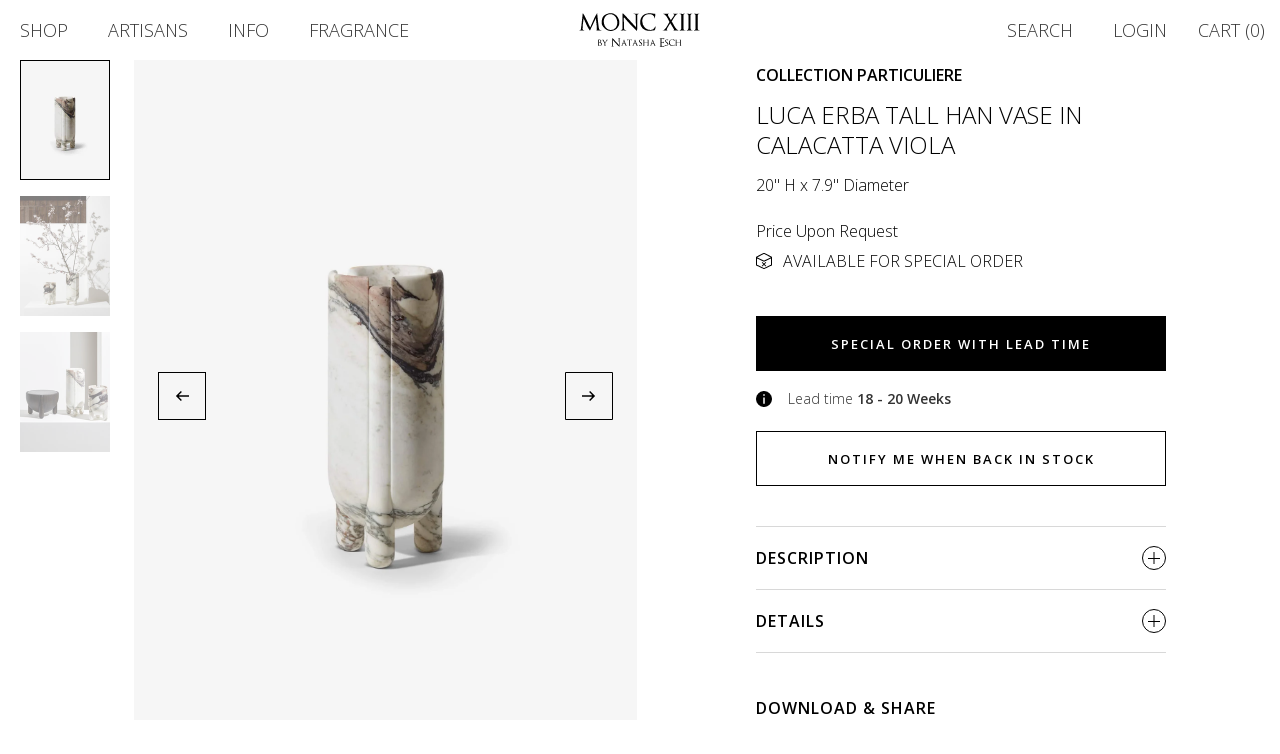

--- FILE ---
content_type: text/html; charset=utf-8
request_url: https://www.monc13.com/products/luca-erba-tall-han-vase-in-calacatta-viola-by-collection-particuliere
body_size: 57237
content:
<!doctype html>
<html lang="en">
  <head>
	<!-- Added by AVADA SEO Suite -->
	
	<!-- /Added by AVADA SEO Suite -->
    <!-- Global site tag (gtag.js) - Google Analytics -->
<script async src="https://www.googletagmanager.com/gtag/js?id=G-3HFK7CY9TR"></script>
<script>
  window.dataLayer = window.dataLayer || [];
  function gtag(){dataLayer.push(arguments);}
  gtag('js', new Date());

  gtag('config', 'G-3HFK7CY9TR');
</script>
    <!-- Google tag (gtag.js) -->
<script async src="https://www.googletagmanager.com/gtag/js?id=AW-786491388">
</script>
<script>
  window.dataLayer = window.dataLayer || [];
  function gtag(){dataLayer.push(arguments);}
  gtag('js', new Date());

  gtag('config', 'AW-786491388');
</script>
    <meta name="google-site-verification" content="9oHVeMqaU0Y9G0ctz7ZsWSTWhHGY9PA3SUaa_LcQbCQ" />
 <meta charset="utf-8" />

<title>Tall HAN Vase in Calacatta Viola Marble</title>


  <meta name="description" content="This Luca Erba Tall HAN Vase, crafted in Calacatta Viola marble by Collection Particuliere, is a beautiful addition to any home. Its unique design and exquisite craftsmanship make it a one-of-a-kind piece. An ideal choice for artful display." />


    <link    rel="canonical"  href="https://www.monc13.com/products/luca-erba-tall-han-vase-in-calacatta-viola-by-collection-particuliere"/>

    <meta name="viewport"   content="width=device-width,initial-scale=1,shrink-to-fit=no" />

    <link
      rel="shortcut icon"
      href="https://cdn.shopify.com/s/files/1/0946/4500/files/favicon.png"
      type="image/png"
    /><link rel="preconnect" href="https://fonts.googleapis.com">
    <link rel="preconnect" href="https://fonts.gstatic.com" crossorigin>
    <link rel="preconnect" href="https://code.jquery.com">


    <link rel="preload" href="//www.monc13.com/cdn/shop/t/82/assets/app.css?v=3234028566078231311764170178" as="style" />
    <link rel="preload" href="https://fonts.googleapis.com/css?family=Open+Sans:300,300i,600&display=swap" as="style" />


    <script
      src="https://code.jquery.com/jquery-3.4.1.min.js"
      integrity="sha256-CSXorXvZcTkaix6Yvo6HppcZGetbYMGWSFlBw8HfCJo="
      crossorigin="anonymous"
    >
    </script>

    <script>window.performance && window.performance.mark && window.performance.mark('shopify.content_for_header.start');</script><meta id="shopify-digital-wallet" name="shopify-digital-wallet" content="/9464500/digital_wallets/dialog">
<meta name="shopify-checkout-api-token" content="8de3e67cd28441ea7899aee7cb9e860a">
<link rel="alternate" type="application/json+oembed" href="https://www.monc13.com/products/luca-erba-tall-han-vase-in-calacatta-viola-by-collection-particuliere.oembed">
<script async="async" src="/checkouts/internal/preloads.js?locale=en-US"></script>
<link rel="preconnect" href="https://shop.app" crossorigin="anonymous">
<script async="async" src="https://shop.app/checkouts/internal/preloads.js?locale=en-US&shop_id=9464500" crossorigin="anonymous"></script>
<script id="apple-pay-shop-capabilities" type="application/json">{"shopId":9464500,"countryCode":"US","currencyCode":"USD","merchantCapabilities":["supports3DS"],"merchantId":"gid:\/\/shopify\/Shop\/9464500","merchantName":"MONC XIII","requiredBillingContactFields":["postalAddress","email","phone"],"requiredShippingContactFields":["postalAddress","email","phone"],"shippingType":"shipping","supportedNetworks":["visa","masterCard","amex","discover","elo","jcb"],"total":{"type":"pending","label":"MONC XIII","amount":"1.00"},"shopifyPaymentsEnabled":true,"supportsSubscriptions":true}</script>
<script id="shopify-features" type="application/json">{"accessToken":"8de3e67cd28441ea7899aee7cb9e860a","betas":["rich-media-storefront-analytics"],"domain":"www.monc13.com","predictiveSearch":true,"shopId":9464500,"locale":"en"}</script>
<script>var Shopify = Shopify || {};
Shopify.shop = "monc-xiii.myshopify.com";
Shopify.locale = "en";
Shopify.currency = {"active":"USD","rate":"1.0"};
Shopify.country = "US";
Shopify.theme = {"name":"moncxiii\/master","id":136954446054,"schema_name":"MONC XIII Theme","schema_version":"1.0.0","theme_store_id":null,"role":"main"};
Shopify.theme.handle = "null";
Shopify.theme.style = {"id":null,"handle":null};
Shopify.cdnHost = "www.monc13.com/cdn";
Shopify.routes = Shopify.routes || {};
Shopify.routes.root = "/";</script>
<script type="module">!function(o){(o.Shopify=o.Shopify||{}).modules=!0}(window);</script>
<script>!function(o){function n(){var o=[];function n(){o.push(Array.prototype.slice.apply(arguments))}return n.q=o,n}var t=o.Shopify=o.Shopify||{};t.loadFeatures=n(),t.autoloadFeatures=n()}(window);</script>
<script>
  window.ShopifyPay = window.ShopifyPay || {};
  window.ShopifyPay.apiHost = "shop.app\/pay";
  window.ShopifyPay.redirectState = null;
</script>
<script id="shop-js-analytics" type="application/json">{"pageType":"product"}</script>
<script defer="defer" async type="module" src="//www.monc13.com/cdn/shopifycloud/shop-js/modules/v2/client.init-shop-cart-sync_D0dqhulL.en.esm.js"></script>
<script defer="defer" async type="module" src="//www.monc13.com/cdn/shopifycloud/shop-js/modules/v2/chunk.common_CpVO7qML.esm.js"></script>
<script type="module">
  await import("//www.monc13.com/cdn/shopifycloud/shop-js/modules/v2/client.init-shop-cart-sync_D0dqhulL.en.esm.js");
await import("//www.monc13.com/cdn/shopifycloud/shop-js/modules/v2/chunk.common_CpVO7qML.esm.js");

  window.Shopify.SignInWithShop?.initShopCartSync?.({"fedCMEnabled":true,"windoidEnabled":true});

</script>
<script>
  window.Shopify = window.Shopify || {};
  if (!window.Shopify.featureAssets) window.Shopify.featureAssets = {};
  window.Shopify.featureAssets['shop-js'] = {"shop-cart-sync":["modules/v2/client.shop-cart-sync_D9bwt38V.en.esm.js","modules/v2/chunk.common_CpVO7qML.esm.js"],"init-fed-cm":["modules/v2/client.init-fed-cm_BJ8NPuHe.en.esm.js","modules/v2/chunk.common_CpVO7qML.esm.js"],"init-shop-email-lookup-coordinator":["modules/v2/client.init-shop-email-lookup-coordinator_pVrP2-kG.en.esm.js","modules/v2/chunk.common_CpVO7qML.esm.js"],"shop-cash-offers":["modules/v2/client.shop-cash-offers_CNh7FWN-.en.esm.js","modules/v2/chunk.common_CpVO7qML.esm.js","modules/v2/chunk.modal_DKF6x0Jh.esm.js"],"init-shop-cart-sync":["modules/v2/client.init-shop-cart-sync_D0dqhulL.en.esm.js","modules/v2/chunk.common_CpVO7qML.esm.js"],"init-windoid":["modules/v2/client.init-windoid_DaoAelzT.en.esm.js","modules/v2/chunk.common_CpVO7qML.esm.js"],"shop-toast-manager":["modules/v2/client.shop-toast-manager_1DND8Tac.en.esm.js","modules/v2/chunk.common_CpVO7qML.esm.js"],"pay-button":["modules/v2/client.pay-button_CFeQi1r6.en.esm.js","modules/v2/chunk.common_CpVO7qML.esm.js"],"shop-button":["modules/v2/client.shop-button_Ca94MDdQ.en.esm.js","modules/v2/chunk.common_CpVO7qML.esm.js"],"shop-login-button":["modules/v2/client.shop-login-button_DPYNfp1Z.en.esm.js","modules/v2/chunk.common_CpVO7qML.esm.js","modules/v2/chunk.modal_DKF6x0Jh.esm.js"],"avatar":["modules/v2/client.avatar_BTnouDA3.en.esm.js"],"shop-follow-button":["modules/v2/client.shop-follow-button_BMKh4nJE.en.esm.js","modules/v2/chunk.common_CpVO7qML.esm.js","modules/v2/chunk.modal_DKF6x0Jh.esm.js"],"init-customer-accounts-sign-up":["modules/v2/client.init-customer-accounts-sign-up_CJXi5kRN.en.esm.js","modules/v2/client.shop-login-button_DPYNfp1Z.en.esm.js","modules/v2/chunk.common_CpVO7qML.esm.js","modules/v2/chunk.modal_DKF6x0Jh.esm.js"],"init-shop-for-new-customer-accounts":["modules/v2/client.init-shop-for-new-customer-accounts_BoBxkgWu.en.esm.js","modules/v2/client.shop-login-button_DPYNfp1Z.en.esm.js","modules/v2/chunk.common_CpVO7qML.esm.js","modules/v2/chunk.modal_DKF6x0Jh.esm.js"],"init-customer-accounts":["modules/v2/client.init-customer-accounts_DCuDTzpR.en.esm.js","modules/v2/client.shop-login-button_DPYNfp1Z.en.esm.js","modules/v2/chunk.common_CpVO7qML.esm.js","modules/v2/chunk.modal_DKF6x0Jh.esm.js"],"checkout-modal":["modules/v2/client.checkout-modal_U_3e4VxF.en.esm.js","modules/v2/chunk.common_CpVO7qML.esm.js","modules/v2/chunk.modal_DKF6x0Jh.esm.js"],"lead-capture":["modules/v2/client.lead-capture_DEgn0Z8u.en.esm.js","modules/v2/chunk.common_CpVO7qML.esm.js","modules/v2/chunk.modal_DKF6x0Jh.esm.js"],"shop-login":["modules/v2/client.shop-login_CoM5QKZ_.en.esm.js","modules/v2/chunk.common_CpVO7qML.esm.js","modules/v2/chunk.modal_DKF6x0Jh.esm.js"],"payment-terms":["modules/v2/client.payment-terms_BmrqWn8r.en.esm.js","modules/v2/chunk.common_CpVO7qML.esm.js","modules/v2/chunk.modal_DKF6x0Jh.esm.js"]};
</script>
<script>(function() {
  var isLoaded = false;
  function asyncLoad() {
    if (isLoaded) return;
    isLoaded = true;
    var urls = ["https:\/\/seo.apps.avada.io\/scripttag\/avada-seo-installed.js?shop=monc-xiii.myshopify.com","https:\/\/d1o5e9vlirdalo.cloudfront.net\/vfLoader.js?pk=moncxiii\u0026e=prod\u0026shop=monc-xiii.myshopify.com"];
    for (var i = 0; i < urls.length; i++) {
      var s = document.createElement('script');
      s.type = 'text/javascript';
      s.async = true;
      s.src = urls[i];
      var x = document.getElementsByTagName('script')[0];
      x.parentNode.insertBefore(s, x);
    }
  };
  if(window.attachEvent) {
    window.attachEvent('onload', asyncLoad);
  } else {
    window.addEventListener('load', asyncLoad, false);
  }
})();</script>
<script id="__st">var __st={"a":9464500,"offset":-18000,"reqid":"56fd7b8d-409f-4b2c-84a1-fc8fe9872d5f-1764593040","pageurl":"www.monc13.com\/products\/luca-erba-tall-han-vase-in-calacatta-viola-by-collection-particuliere","u":"d493707eb212","p":"product","rtyp":"product","rid":6834598314144};</script>
<script>window.ShopifyPaypalV4VisibilityTracking = true;</script>
<script id="captcha-bootstrap">!function(){'use strict';const t='contact',e='account',n='new_comment',o=[[t,t],['blogs',n],['comments',n],[t,'customer']],c=[[e,'customer_login'],[e,'guest_login'],[e,'recover_customer_password'],[e,'create_customer']],r=t=>t.map((([t,e])=>`form[action*='/${t}']:not([data-nocaptcha='true']) input[name='form_type'][value='${e}']`)).join(','),a=t=>()=>t?[...document.querySelectorAll(t)].map((t=>t.form)):[];function s(){const t=[...o],e=r(t);return a(e)}const i='password',u='form_key',d=['recaptcha-v3-token','g-recaptcha-response','h-captcha-response',i],f=()=>{try{return window.sessionStorage}catch{return}},m='__shopify_v',_=t=>t.elements[u];function p(t,e,n=!1){try{const o=window.sessionStorage,c=JSON.parse(o.getItem(e)),{data:r}=function(t){const{data:e,action:n}=t;return t[m]||n?{data:e,action:n}:{data:t,action:n}}(c);for(const[e,n]of Object.entries(r))t.elements[e]&&(t.elements[e].value=n);n&&o.removeItem(e)}catch(o){console.error('form repopulation failed',{error:o})}}const l='form_type',E='cptcha';function T(t){t.dataset[E]=!0}const w=window,h=w.document,L='Shopify',v='ce_forms',y='captcha';let A=!1;((t,e)=>{const n=(g='f06e6c50-85a8-45c8-87d0-21a2b65856fe',I='https://cdn.shopify.com/shopifycloud/storefront-forms-hcaptcha/ce_storefront_forms_captcha_hcaptcha.v1.5.2.iife.js',D={infoText:'Protected by hCaptcha',privacyText:'Privacy',termsText:'Terms'},(t,e,n)=>{const o=w[L][v],c=o.bindForm;if(c)return c(t,g,e,D).then(n);var r;o.q.push([[t,g,e,D],n]),r=I,A||(h.body.append(Object.assign(h.createElement('script'),{id:'captcha-provider',async:!0,src:r})),A=!0)});var g,I,D;w[L]=w[L]||{},w[L][v]=w[L][v]||{},w[L][v].q=[],w[L][y]=w[L][y]||{},w[L][y].protect=function(t,e){n(t,void 0,e),T(t)},Object.freeze(w[L][y]),function(t,e,n,w,h,L){const[v,y,A,g]=function(t,e,n){const i=e?o:[],u=t?c:[],d=[...i,...u],f=r(d),m=r(i),_=r(d.filter((([t,e])=>n.includes(e))));return[a(f),a(m),a(_),s()]}(w,h,L),I=t=>{const e=t.target;return e instanceof HTMLFormElement?e:e&&e.form},D=t=>v().includes(t);t.addEventListener('submit',(t=>{const e=I(t);if(!e)return;const n=D(e)&&!e.dataset.hcaptchaBound&&!e.dataset.recaptchaBound,o=_(e),c=g().includes(e)&&(!o||!o.value);(n||c)&&t.preventDefault(),c&&!n&&(function(t){try{if(!f())return;!function(t){const e=f();if(!e)return;const n=_(t);if(!n)return;const o=n.value;o&&e.removeItem(o)}(t);const e=Array.from(Array(32),(()=>Math.random().toString(36)[2])).join('');!function(t,e){_(t)||t.append(Object.assign(document.createElement('input'),{type:'hidden',name:u})),t.elements[u].value=e}(t,e),function(t,e){const n=f();if(!n)return;const o=[...t.querySelectorAll(`input[type='${i}']`)].map((({name:t})=>t)),c=[...d,...o],r={};for(const[a,s]of new FormData(t).entries())c.includes(a)||(r[a]=s);n.setItem(e,JSON.stringify({[m]:1,action:t.action,data:r}))}(t,e)}catch(e){console.error('failed to persist form',e)}}(e),e.submit())}));const S=(t,e)=>{t&&!t.dataset[E]&&(n(t,e.some((e=>e===t))),T(t))};for(const o of['focusin','change'])t.addEventListener(o,(t=>{const e=I(t);D(e)&&S(e,y())}));const B=e.get('form_key'),M=e.get(l),P=B&&M;t.addEventListener('DOMContentLoaded',(()=>{const t=y();if(P)for(const e of t)e.elements[l].value===M&&p(e,B);[...new Set([...A(),...v().filter((t=>'true'===t.dataset.shopifyCaptcha))])].forEach((e=>S(e,t)))}))}(h,new URLSearchParams(w.location.search),n,t,e,['guest_login'])})(!0,!0)}();</script>
<script integrity="sha256-52AcMU7V7pcBOXWImdc/TAGTFKeNjmkeM1Pvks/DTgc=" data-source-attribution="shopify.loadfeatures" defer="defer" src="//www.monc13.com/cdn/shopifycloud/storefront/assets/storefront/load_feature-81c60534.js" crossorigin="anonymous"></script>
<script crossorigin="anonymous" defer="defer" src="//www.monc13.com/cdn/shopifycloud/storefront/assets/shopify_pay/storefront-65b4c6d7.js?v=20250812"></script>
<script data-source-attribution="shopify.dynamic_checkout.dynamic.init">var Shopify=Shopify||{};Shopify.PaymentButton=Shopify.PaymentButton||{isStorefrontPortableWallets:!0,init:function(){window.Shopify.PaymentButton.init=function(){};var t=document.createElement("script");t.src="https://www.monc13.com/cdn/shopifycloud/portable-wallets/latest/portable-wallets.en.js",t.type="module",document.head.appendChild(t)}};
</script>
<script data-source-attribution="shopify.dynamic_checkout.buyer_consent">
  function portableWalletsHideBuyerConsent(e){var t=document.getElementById("shopify-buyer-consent"),n=document.getElementById("shopify-subscription-policy-button");t&&n&&(t.classList.add("hidden"),t.setAttribute("aria-hidden","true"),n.removeEventListener("click",e))}function portableWalletsShowBuyerConsent(e){var t=document.getElementById("shopify-buyer-consent"),n=document.getElementById("shopify-subscription-policy-button");t&&n&&(t.classList.remove("hidden"),t.removeAttribute("aria-hidden"),n.addEventListener("click",e))}window.Shopify?.PaymentButton&&(window.Shopify.PaymentButton.hideBuyerConsent=portableWalletsHideBuyerConsent,window.Shopify.PaymentButton.showBuyerConsent=portableWalletsShowBuyerConsent);
</script>
<script data-source-attribution="shopify.dynamic_checkout.cart.bootstrap">document.addEventListener("DOMContentLoaded",(function(){function t(){return document.querySelector("shopify-accelerated-checkout-cart, shopify-accelerated-checkout")}if(t())Shopify.PaymentButton.init();else{new MutationObserver((function(e,n){t()&&(Shopify.PaymentButton.init(),n.disconnect())})).observe(document.body,{childList:!0,subtree:!0})}}));
</script>
<link id="shopify-accelerated-checkout-styles" rel="stylesheet" media="screen" href="https://www.monc13.com/cdn/shopifycloud/portable-wallets/latest/accelerated-checkout-backwards-compat.css" crossorigin="anonymous">
<style id="shopify-accelerated-checkout-cart">
        #shopify-buyer-consent {
  margin-top: 1em;
  display: inline-block;
  width: 100%;
}

#shopify-buyer-consent.hidden {
  display: none;
}

#shopify-subscription-policy-button {
  background: none;
  border: none;
  padding: 0;
  text-decoration: underline;
  font-size: inherit;
  cursor: pointer;
}

#shopify-subscription-policy-button::before {
  box-shadow: none;
}

      </style>

<script>window.performance && window.performance.mark && window.performance.mark('shopify.content_for_header.end');</script>


    <link
      href="//www.monc13.com/cdn/shop/t/82/assets/app.css?v=3234028566078231311764170178"
      rel="stylesheet"
      media="screen"
    />

    
      <link
        href="//www.monc13.com/cdn/shop/t/82/assets/product-tearsheet.css?v=166298053564418361721745487182"
        rel="stylesheet"
        media="print"
      />
    

    

    <link
      href="https://fonts.googleapis.com/css?family=Open+Sans:300,300i,600&display=swap"
      rel="stylesheet"
      media="screen"
    />
    








<meta name="twitter:site" content="@">
<meta name="twitter:card" content="summary_large_image">
<meta name="twitter:title" content="Luca Erba Tall HAN Vase in Calacatta Viola by Collection Particuliere">
<meta name="twitter:description" content="This Luca Erba Tall HAN Vase, crafted in Calacatta Viola marble by Collection Particuliere, is a beautiful addition to any home. Its unique design and exquisite craftsmanship make it a one-of-a-kind piece. An ideal choice for artful display.">
<meta name="twitter:image:alt" content="Luca Erba Tall HAN Vase in Calacatta Viola by Collection Particuliere">
<meta name="twitter:image" content="http://www.monc13.com/cdn/shop/products/luca-erba-tall-han-vase-in-calacatta-viola-by-collection-particuliere-monc-xiii-1_1024x1024.jpg?v=1695747210">
    
  <meta property="og:type" content="product">
  <meta property="og:title" content="Luca Erba Tall HAN Vase in Calacatta Viola by Collection Particuliere">
  <meta property="og:category" content="Home Accessories New Vessels" />
  
  <meta property="og:image" content="http://www.monc13.com/cdn/shop/products/luca-erba-tall-han-vase-in-calacatta-viola-by-collection-particuliere-monc-xiii-1.jpg?v=1695747210">
  <meta property="og:image:secure_url" content="https://www.monc13.com/cdn/shop/products/luca-erba-tall-han-vase-in-calacatta-viola-by-collection-particuliere-monc-xiii-1.jpg?v=1695747210">
  
  <meta property="og:image" content="http://www.monc13.com/cdn/shop/products/luca-erba-tall-han-vase-in-calacatta-viola-by-collection-particuliere-monc-xiii-2.jpg?v=1695747212">
  <meta property="og:image:secure_url" content="https://www.monc13.com/cdn/shop/products/luca-erba-tall-han-vase-in-calacatta-viola-by-collection-particuliere-monc-xiii-2.jpg?v=1695747212">
  
  <meta property="og:image" content="http://www.monc13.com/cdn/shop/products/luca-erba-tall-han-vase-in-calacatta-viola-by-collection-particuliere-monc-xiii-3.jpg?v=1695747213">
  <meta property="og:image:secure_url" content="https://www.monc13.com/cdn/shop/products/luca-erba-tall-han-vase-in-calacatta-viola-by-collection-particuliere-monc-xiii-3.jpg?v=1695747213">
  
  
    <meta property="og:price:amount" content="7500">
    <meta property="og:price:currency" content="USD">
  
  <meta property="og:availability" content="instock" />
  <meta property="og:description" content="This Luca Erba Tall HAN Vase, crafted in Calacatta Viola marble by Collection Particuliere, is a beautiful addition to any home. Its unique design and exquisite craftsmanship make it a one-of-a-kind piece. An ideal choice for artful display.">


  <meta property="og:url" content="https://www.monc13.com/products/luca-erba-tall-han-vase-in-calacatta-viola-by-collection-particuliere">
  <meta property="og:site_name" content="MONC XIII">
    <style>
  .simplebar-track.simplebar-vertical {
    width: 6px;
    background: #d8d8d8;
  }
  .simplebar-track.simplebar-vertical .simplebar-scrollbar::before {
    top: 0;
    bottom: 0;
    left: 0;
    right: 0;
    background: #000000;
    border-radius: 0;
  }
</style>


<script>
    
    
    
    
    var gsf_conversion_data = {page_type : 'product', event : 'view_item', data : {product_data : [{variant_id : 40450962882720, product_id : 6834598314144, name : "Luca Erba Tall HAN Vase in Calacatta Viola by Collection Particuliere", price : "7500", currency : "USD", sku : "HANV02", brand : "Collection Particuliere", variant : "Calacatta Viola", category : "Home Accessories New Vessels", quantity : "0" }], total_price : "7500", shop_currency : "USD"}};
    
</script>


<!-- BEGIN app block: shopify://apps/klaviyo-email-marketing-sms/blocks/klaviyo-onsite-embed/2632fe16-c075-4321-a88b-50b567f42507 -->












  <script async src="https://static.klaviyo.com/onsite/js/Y2nXEE/klaviyo.js?company_id=Y2nXEE"></script>
  <script>!function(){if(!window.klaviyo){window._klOnsite=window._klOnsite||[];try{window.klaviyo=new Proxy({},{get:function(n,i){return"push"===i?function(){var n;(n=window._klOnsite).push.apply(n,arguments)}:function(){for(var n=arguments.length,o=new Array(n),w=0;w<n;w++)o[w]=arguments[w];var t="function"==typeof o[o.length-1]?o.pop():void 0,e=new Promise((function(n){window._klOnsite.push([i].concat(o,[function(i){t&&t(i),n(i)}]))}));return e}}})}catch(n){window.klaviyo=window.klaviyo||[],window.klaviyo.push=function(){var n;(n=window._klOnsite).push.apply(n,arguments)}}}}();</script>

  
    <script id="viewed_product">
      if (item == null) {
        var _learnq = _learnq || [];

        var MetafieldReviews = null
        var MetafieldYotpoRating = null
        var MetafieldYotpoCount = null
        var MetafieldLooxRating = null
        var MetafieldLooxCount = null
        var okendoProduct = null
        var okendoProductReviewCount = null
        var okendoProductReviewAverageValue = null
        try {
          // The following fields are used for Customer Hub recently viewed in order to add reviews.
          // This information is not part of __kla_viewed. Instead, it is part of __kla_viewed_reviewed_items
          MetafieldReviews = {};
          MetafieldYotpoRating = null
          MetafieldYotpoCount = null
          MetafieldLooxRating = null
          MetafieldLooxCount = null

          okendoProduct = null
          // If the okendo metafield is not legacy, it will error, which then requires the new json formatted data
          if (okendoProduct && 'error' in okendoProduct) {
            okendoProduct = null
          }
          okendoProductReviewCount = okendoProduct ? okendoProduct.reviewCount : null
          okendoProductReviewAverageValue = okendoProduct ? okendoProduct.reviewAverageValue : null
        } catch (error) {
          console.error('Error in Klaviyo onsite reviews tracking:', error);
        }

        var item = {
          Name: "Luca Erba Tall HAN Vase in Calacatta Viola by Collection Particuliere",
          ProductID: 6834598314144,
          Categories: ["All Products","Collection Particuliere","Home Accessories","Luca Erba","Luxury Home Accessories","Made in France","Marble Decor"],
          ImageURL: "https://www.monc13.com/cdn/shop/products/luca-erba-tall-han-vase-in-calacatta-viola-by-collection-particuliere-monc-xiii-1_grande.jpg?v=1695747210",
          URL: "https://www.monc13.com/products/luca-erba-tall-han-vase-in-calacatta-viola-by-collection-particuliere",
          Brand: "Collection Particuliere",
          Price: "$7,500",
          Value: "7,500",
          CompareAtPrice: "$0"
        };
        _learnq.push(['track', 'Viewed Product', item]);
        _learnq.push(['trackViewedItem', {
          Title: item.Name,
          ItemId: item.ProductID,
          Categories: item.Categories,
          ImageUrl: item.ImageURL,
          Url: item.URL,
          Metadata: {
            Brand: item.Brand,
            Price: item.Price,
            Value: item.Value,
            CompareAtPrice: item.CompareAtPrice
          },
          metafields:{
            reviews: MetafieldReviews,
            yotpo:{
              rating: MetafieldYotpoRating,
              count: MetafieldYotpoCount,
            },
            loox:{
              rating: MetafieldLooxRating,
              count: MetafieldLooxCount,
            },
            okendo: {
              rating: okendoProductReviewAverageValue,
              count: okendoProductReviewCount,
            }
          }
        }]);
      }
    </script>
  




  <script>
    window.klaviyoReviewsProductDesignMode = false
  </script>







<!-- END app block --><!-- BEGIN app block: shopify://apps/simprosys-google-shopping-feed/blocks/core_settings_block/1f0b859e-9fa6-4007-97e8-4513aff5ff3b --><!-- BEGIN: GSF App Core Tags & Scripts by Simprosys Google Shopping Feed -->

    <!-- BEGIN app snippet: gsf_verification_code -->


    <meta name="p:domain_verify" content="6aff31c52bc0849a2abe965761ae738a" />

<!-- END app snippet -->









<!-- END: GSF App Core Tags & Scripts by Simprosys Google Shopping Feed -->
<!-- END app block --><!-- BEGIN app block: shopify://apps/pagefly-page-builder/blocks/app-embed/83e179f7-59a0-4589-8c66-c0dddf959200 -->

<!-- BEGIN app snippet: pagefly-cro-ab-testing-main -->







<script>
  ;(function () {
    const url = new URL(window.location)
    const viewParam = url.searchParams.get('view')
    if (viewParam && viewParam.includes('variant-pf-')) {
      url.searchParams.set('pf_v', viewParam)
      url.searchParams.delete('view')
      window.history.replaceState({}, '', url)
    }
  })()
</script>



<script type='module'>
  
  window.PAGEFLY_CRO = window.PAGEFLY_CRO || {}

  window.PAGEFLY_CRO['data_debug'] = {
    original_template_suffix: "all_products",
    allow_ab_test: false,
    ab_test_start_time: 0,
    ab_test_end_time: 0,
    today_date_time: 1764593041000,
  }
  window.PAGEFLY_CRO['GA4'] = { enabled: false}
</script>

<!-- END app snippet -->








  <script src='https://cdn.shopify.com/extensions/019ab8b7-b405-72b9-87ae-0de484e56781/pagefly-page-builder-200/assets/pagefly-helper.js' defer='defer'></script>

  <script src='https://cdn.shopify.com/extensions/019ab8b7-b405-72b9-87ae-0de484e56781/pagefly-page-builder-200/assets/pagefly-general-helper.js' defer='defer'></script>

  <script src='https://cdn.shopify.com/extensions/019ab8b7-b405-72b9-87ae-0de484e56781/pagefly-page-builder-200/assets/pagefly-snap-slider.js' defer='defer'></script>

  <script src='https://cdn.shopify.com/extensions/019ab8b7-b405-72b9-87ae-0de484e56781/pagefly-page-builder-200/assets/pagefly-slideshow-v3.js' defer='defer'></script>

  <script src='https://cdn.shopify.com/extensions/019ab8b7-b405-72b9-87ae-0de484e56781/pagefly-page-builder-200/assets/pagefly-slideshow-v4.js' defer='defer'></script>

  <script src='https://cdn.shopify.com/extensions/019ab8b7-b405-72b9-87ae-0de484e56781/pagefly-page-builder-200/assets/pagefly-glider.js' defer='defer'></script>

  <script src='https://cdn.shopify.com/extensions/019ab8b7-b405-72b9-87ae-0de484e56781/pagefly-page-builder-200/assets/pagefly-slideshow-v1-v2.js' defer='defer'></script>

  <script src='https://cdn.shopify.com/extensions/019ab8b7-b405-72b9-87ae-0de484e56781/pagefly-page-builder-200/assets/pagefly-product-media.js' defer='defer'></script>

  <script src='https://cdn.shopify.com/extensions/019ab8b7-b405-72b9-87ae-0de484e56781/pagefly-page-builder-200/assets/pagefly-product.js' defer='defer'></script>


<script id='pagefly-helper-data' type='application/json'>
  {
    "page_optimization": {
      "assets_prefetching": false
    },
    "elements_asset_mapper": {
      "Accordion": "https://cdn.shopify.com/extensions/019ab8b7-b405-72b9-87ae-0de484e56781/pagefly-page-builder-200/assets/pagefly-accordion.js",
      "Accordion3": "https://cdn.shopify.com/extensions/019ab8b7-b405-72b9-87ae-0de484e56781/pagefly-page-builder-200/assets/pagefly-accordion3.js",
      "CountDown": "https://cdn.shopify.com/extensions/019ab8b7-b405-72b9-87ae-0de484e56781/pagefly-page-builder-200/assets/pagefly-countdown.js",
      "GMap1": "https://cdn.shopify.com/extensions/019ab8b7-b405-72b9-87ae-0de484e56781/pagefly-page-builder-200/assets/pagefly-gmap.js",
      "GMap2": "https://cdn.shopify.com/extensions/019ab8b7-b405-72b9-87ae-0de484e56781/pagefly-page-builder-200/assets/pagefly-gmap.js",
      "GMapBasicV2": "https://cdn.shopify.com/extensions/019ab8b7-b405-72b9-87ae-0de484e56781/pagefly-page-builder-200/assets/pagefly-gmap.js",
      "GMapAdvancedV2": "https://cdn.shopify.com/extensions/019ab8b7-b405-72b9-87ae-0de484e56781/pagefly-page-builder-200/assets/pagefly-gmap.js",
      "HTML.Video": "https://cdn.shopify.com/extensions/019ab8b7-b405-72b9-87ae-0de484e56781/pagefly-page-builder-200/assets/pagefly-htmlvideo.js",
      "HTML.Video2": "https://cdn.shopify.com/extensions/019ab8b7-b405-72b9-87ae-0de484e56781/pagefly-page-builder-200/assets/pagefly-htmlvideo2.js",
      "HTML.Video3": "https://cdn.shopify.com/extensions/019ab8b7-b405-72b9-87ae-0de484e56781/pagefly-page-builder-200/assets/pagefly-htmlvideo2.js",
      "BackgroundVideo": "https://cdn.shopify.com/extensions/019ab8b7-b405-72b9-87ae-0de484e56781/pagefly-page-builder-200/assets/pagefly-htmlvideo2.js",
      "Instagram": "https://cdn.shopify.com/extensions/019ab8b7-b405-72b9-87ae-0de484e56781/pagefly-page-builder-200/assets/pagefly-instagram.js",
      "Instagram2": "https://cdn.shopify.com/extensions/019ab8b7-b405-72b9-87ae-0de484e56781/pagefly-page-builder-200/assets/pagefly-instagram.js",
      "Insta3": "https://cdn.shopify.com/extensions/019ab8b7-b405-72b9-87ae-0de484e56781/pagefly-page-builder-200/assets/pagefly-instagram3.js",
      "Tabs": "https://cdn.shopify.com/extensions/019ab8b7-b405-72b9-87ae-0de484e56781/pagefly-page-builder-200/assets/pagefly-tab.js",
      "Tabs3": "https://cdn.shopify.com/extensions/019ab8b7-b405-72b9-87ae-0de484e56781/pagefly-page-builder-200/assets/pagefly-tab3.js",
      "ProductBox": "https://cdn.shopify.com/extensions/019ab8b7-b405-72b9-87ae-0de484e56781/pagefly-page-builder-200/assets/pagefly-cart.js",
      "FBPageBox2": "https://cdn.shopify.com/extensions/019ab8b7-b405-72b9-87ae-0de484e56781/pagefly-page-builder-200/assets/pagefly-facebook.js",
      "FBLikeButton2": "https://cdn.shopify.com/extensions/019ab8b7-b405-72b9-87ae-0de484e56781/pagefly-page-builder-200/assets/pagefly-facebook.js",
      "TwitterFeed2": "https://cdn.shopify.com/extensions/019ab8b7-b405-72b9-87ae-0de484e56781/pagefly-page-builder-200/assets/pagefly-twitter.js",
      "Paragraph4": "https://cdn.shopify.com/extensions/019ab8b7-b405-72b9-87ae-0de484e56781/pagefly-page-builder-200/assets/pagefly-paragraph4.js",

      "AliReviews": "https://cdn.shopify.com/extensions/019ab8b7-b405-72b9-87ae-0de484e56781/pagefly-page-builder-200/assets/pagefly-3rd-elements.js",
      "BackInStock": "https://cdn.shopify.com/extensions/019ab8b7-b405-72b9-87ae-0de484e56781/pagefly-page-builder-200/assets/pagefly-3rd-elements.js",
      "GloboBackInStock": "https://cdn.shopify.com/extensions/019ab8b7-b405-72b9-87ae-0de484e56781/pagefly-page-builder-200/assets/pagefly-3rd-elements.js",
      "GrowaveWishlist": "https://cdn.shopify.com/extensions/019ab8b7-b405-72b9-87ae-0de484e56781/pagefly-page-builder-200/assets/pagefly-3rd-elements.js",
      "InfiniteOptionsShopPad": "https://cdn.shopify.com/extensions/019ab8b7-b405-72b9-87ae-0de484e56781/pagefly-page-builder-200/assets/pagefly-3rd-elements.js",
      "InkybayProductPersonalizer": "https://cdn.shopify.com/extensions/019ab8b7-b405-72b9-87ae-0de484e56781/pagefly-page-builder-200/assets/pagefly-3rd-elements.js",
      "LimeSpot": "https://cdn.shopify.com/extensions/019ab8b7-b405-72b9-87ae-0de484e56781/pagefly-page-builder-200/assets/pagefly-3rd-elements.js",
      "Loox": "https://cdn.shopify.com/extensions/019ab8b7-b405-72b9-87ae-0de484e56781/pagefly-page-builder-200/assets/pagefly-3rd-elements.js",
      "Opinew": "https://cdn.shopify.com/extensions/019ab8b7-b405-72b9-87ae-0de484e56781/pagefly-page-builder-200/assets/pagefly-3rd-elements.js",
      "Powr": "https://cdn.shopify.com/extensions/019ab8b7-b405-72b9-87ae-0de484e56781/pagefly-page-builder-200/assets/pagefly-3rd-elements.js",
      "ProductReviews": "https://cdn.shopify.com/extensions/019ab8b7-b405-72b9-87ae-0de484e56781/pagefly-page-builder-200/assets/pagefly-3rd-elements.js",
      "PushOwl": "https://cdn.shopify.com/extensions/019ab8b7-b405-72b9-87ae-0de484e56781/pagefly-page-builder-200/assets/pagefly-3rd-elements.js",
      "ReCharge": "https://cdn.shopify.com/extensions/019ab8b7-b405-72b9-87ae-0de484e56781/pagefly-page-builder-200/assets/pagefly-3rd-elements.js",
      "Rivyo": "https://cdn.shopify.com/extensions/019ab8b7-b405-72b9-87ae-0de484e56781/pagefly-page-builder-200/assets/pagefly-3rd-elements.js",
      "TrackingMore": "https://cdn.shopify.com/extensions/019ab8b7-b405-72b9-87ae-0de484e56781/pagefly-page-builder-200/assets/pagefly-3rd-elements.js",
      "Vitals": "https://cdn.shopify.com/extensions/019ab8b7-b405-72b9-87ae-0de484e56781/pagefly-page-builder-200/assets/pagefly-3rd-elements.js",
      "Wiser": "https://cdn.shopify.com/extensions/019ab8b7-b405-72b9-87ae-0de484e56781/pagefly-page-builder-200/assets/pagefly-3rd-elements.js"
    },
    "custom_elements_mapper": {
      "pf-click-action-element": "https://cdn.shopify.com/extensions/019ab8b7-b405-72b9-87ae-0de484e56781/pagefly-page-builder-200/assets/pagefly-click-action-element.js",
      "pf-dialog-element": "https://cdn.shopify.com/extensions/019ab8b7-b405-72b9-87ae-0de484e56781/pagefly-page-builder-200/assets/pagefly-dialog-element.js"
    }
  }
</script>


<!-- END app block --><!-- BEGIN app block: shopify://apps/hulk-form-builder/blocks/app-embed/b6b8dd14-356b-4725-a4ed-77232212b3c3 --><!-- BEGIN app snippet: hulkapps-formbuilder-theme-ext --><script type="text/javascript">
  
  if (typeof window.formbuilder_customer != "object") {
        window.formbuilder_customer = {}
  }

  window.hulkFormBuilder = {
    form_data: {},
    shop_data: {"shop_4w8Os0RPRcPsz-MDX-UOAA":{"shop_uuid":"4w8Os0RPRcPsz-MDX-UOAA","shop_timezone":"America\/New_York","shop_id":57296,"shop_is_after_submit_enabled":true,"shop_shopify_plan":"unlimited","shop_shopify_domain":"monc-xiii.myshopify.com","shop_remove_watermark":false,"shop_created_at":"2021-10-04T08:55:02.101-05:00","is_skip_metafield":false,"shop_deleted":false,"shop_disabled":false}},
    settings_data: {"shop_settings":{"shop_customise_msgs":[],"default_customise_msgs":{"is_required":"is required","thank_you":"Thank you! The form was submitted successfully.","processing":"Processing...","valid_data":"Please provide valid data","valid_email":"Provide valid email format","valid_tags":"HTML Tags are not allowed","valid_phone":"Provide valid phone number","valid_captcha":"Please provide valid captcha response","valid_url":"Provide valid URL","only_number_alloud":"Provide valid number in","number_less":"must be less than","number_more":"must be more than","image_must_less":"Image must be less than 20MB","image_number":"Images allowed","image_extension":"Invalid extension! Please provide image file","error_image_upload":"Error in image upload. Please try again.","error_file_upload":"Error in file upload. Please try again.","your_response":"Your response","error_form_submit":"Error occur.Please try again after sometime.","email_submitted":"Form with this email is already submitted","invalid_email_by_zerobounce":"The email address you entered appears to be invalid. Please check it and try again.","download_file":"Download file","card_details_invalid":"Your card details are invalid","card_details":"Card details","please_enter_card_details":"Please enter card details","card_number":"Card number","exp_mm":"Exp MM","exp_yy":"Exp YY","crd_cvc":"CVV","payment_value":"Payment amount","please_enter_payment_amount":"Please enter payment amount","address1":"Address line 1","address2":"Address line 2","city":"City","province":"Province","zipcode":"Zip code","country":"Country","blocked_domain":"This form does not accept addresses from","file_must_less":"File must be less than 20MB","file_extension":"Invalid extension! Please provide file","only_file_number_alloud":"files allowed","previous":"Previous","next":"Next","must_have_a_input":"Please enter at least one field.","please_enter_required_data":"Please enter required data","atleast_one_special_char":"Include at least one special character","atleast_one_lowercase_char":"Include at least one lowercase character","atleast_one_uppercase_char":"Include at least one uppercase character","atleast_one_number":"Include at least one number","must_have_8_chars":"Must have 8 characters long","be_between_8_and_12_chars":"Be between 8 and 12 characters long","please_select":"Please Select","phone_submitted":"Form with this phone number is already submitted","user_res_parse_error":"Error while submitting the form","valid_same_values":"values must be same","product_choice_clear_selection":"Clear Selection","picture_choice_clear_selection":"Clear Selection","remove_all_for_file_image_upload":"Remove All","invalid_file_type_for_image_upload":"You can't upload files of this type.","invalid_file_type_for_signature_upload":"You can't upload files of this type.","max_files_exceeded_for_file_upload":"You can not upload any more files.","max_files_exceeded_for_image_upload":"You can not upload any more files.","file_already_exist":"File already uploaded","max_limit_exceed":"You have added the maximum number of text fields.","cancel_upload_for_file_upload":"Cancel upload","cancel_upload_for_image_upload":"Cancel upload","cancel_upload_for_signature_upload":"Cancel upload"},"shop_blocked_domains":[]}},
    features_data: {"shop_plan_features":{"shop_plan_features":["unlimited-forms","full-design-customization","export-form-submissions","multiple-recipients-for-form-submissions","multiple-admin-notifications","enable-captcha","unlimited-file-uploads","save-submitted-form-data","set-auto-response-message","conditional-logic","form-banner","save-as-draft-facility","include-user-response-in-admin-email","disable-form-submission","file-upload"]}},
    shop: null,
    shop_id: null,
    plan_features: null,
    validateDoubleQuotes: false,
    assets: {
      extraFunctions: "https://cdn.shopify.com/extensions/019a6c74-29f3-754a-afe5-b354ea02c446/form_builder-47/assets/extra-functions.js",
      extraStyles: "https://cdn.shopify.com/extensions/019a6c74-29f3-754a-afe5-b354ea02c446/form_builder-47/assets/extra-styles.css",
      bootstrapStyles: "https://cdn.shopify.com/extensions/019a6c74-29f3-754a-afe5-b354ea02c446/form_builder-47/assets/theme-app-extension-bootstrap.css"
    },
    translations: {
      htmlTagNotAllowed: "HTML Tags are not allowed",
      sqlQueryNotAllowed: "SQL Queries are not allowed",
      doubleQuoteNotAllowed: "Double quotes are not allowed",
      vorwerkHttpWwwNotAllowed: "The words \u0026#39;http\u0026#39; and \u0026#39;www\u0026#39; are not allowed. Please remove them and try again.",
      maxTextFieldsReached: "You have added the maximum number of text fields.",
      avoidNegativeWords: "Avoid negative words: Don\u0026#39;t use negative words in your contact message.",
      customDesignOnly: "This form is for custom designs requests. For general inquiries please contact our team at info@stagheaddesigns.com",
      zerobounceApiErrorMsg: "We couldn\u0026#39;t verify your email due to a technical issue. Please try again later.",
    }

  }

  

  window.FbThemeAppExtSettingsHash = {}
  
</script><!-- END app snippet --><!-- END app block --><!-- BEGIN app block: shopify://apps/doofinder-search-discovery/blocks/doofinder-script/1abc6bc6-ff36-4a37-9034-effae4a47cf6 -->
  <script>
    (function(w, k) {w[k] = window[k] || function () { (window[k].q = window[k].q || []).push(arguments) }})(window, "doofinderApp")
    var dfKvCustomerEmail = "";

    doofinderApp("config", "currency", Shopify.currency.active);
    doofinderApp("config", "language", Shopify.locale);
    var context = Shopify.country;
    
    doofinderApp("config", "priceName", context);
    localStorage.setItem("shopify-language", Shopify.locale);

    doofinderApp("init", "layer", {
      params:{
        "":{
          exclude: {
            not_published_in: [context]
          }
        },
        "product":{
          exclude: {
            not_published_in: [context]
          }
        }
      }
    });
  </script>

  <script src="https://us1-config.doofinder.com/2.x/fd5f737f-2ba9-435a-a084-71128f323b27.js" async></script>



<!-- END app block --><script src="https://cdn.shopify.com/extensions/019aa4a3-d895-754e-b7dc-a8d4951bc185/avada-app-76/assets/avada-order-limit.js" type="text/javascript" defer="defer"></script>
<script src="https://cdn.shopify.com/extensions/019a6c74-29f3-754a-afe5-b354ea02c446/form_builder-47/assets/form-builder-script.js" type="text/javascript" defer="defer"></script>
<link href="https://monorail-edge.shopifysvc.com" rel="dns-prefetch">
<script>(function(){if ("sendBeacon" in navigator && "performance" in window) {try {var session_token_from_headers = performance.getEntriesByType('navigation')[0].serverTiming.find(x => x.name == '_s').description;} catch {var session_token_from_headers = undefined;}var session_cookie_matches = document.cookie.match(/_shopify_s=([^;]*)/);var session_token_from_cookie = session_cookie_matches && session_cookie_matches.length === 2 ? session_cookie_matches[1] : "";var session_token = session_token_from_headers || session_token_from_cookie || "";function handle_abandonment_event(e) {var entries = performance.getEntries().filter(function(entry) {return /monorail-edge.shopifysvc.com/.test(entry.name);});if (!window.abandonment_tracked && entries.length === 0) {window.abandonment_tracked = true;var currentMs = Date.now();var navigation_start = performance.timing.navigationStart;var payload = {shop_id: 9464500,url: window.location.href,navigation_start,duration: currentMs - navigation_start,session_token,page_type: "product"};window.navigator.sendBeacon("https://monorail-edge.shopifysvc.com/v1/produce", JSON.stringify({schema_id: "online_store_buyer_site_abandonment/1.1",payload: payload,metadata: {event_created_at_ms: currentMs,event_sent_at_ms: currentMs}}));}}window.addEventListener('pagehide', handle_abandonment_event);}}());</script>
<script id="web-pixels-manager-setup">(function e(e,d,r,n,o){if(void 0===o&&(o={}),!Boolean(null===(a=null===(i=window.Shopify)||void 0===i?void 0:i.analytics)||void 0===a?void 0:a.replayQueue)){var i,a;window.Shopify=window.Shopify||{};var t=window.Shopify;t.analytics=t.analytics||{};var s=t.analytics;s.replayQueue=[],s.publish=function(e,d,r){return s.replayQueue.push([e,d,r]),!0};try{self.performance.mark("wpm:start")}catch(e){}var l=function(){var e={modern:/Edge?\/(1{2}[4-9]|1[2-9]\d|[2-9]\d{2}|\d{4,})\.\d+(\.\d+|)|Firefox\/(1{2}[4-9]|1[2-9]\d|[2-9]\d{2}|\d{4,})\.\d+(\.\d+|)|Chrom(ium|e)\/(9{2}|\d{3,})\.\d+(\.\d+|)|(Maci|X1{2}).+ Version\/(15\.\d+|(1[6-9]|[2-9]\d|\d{3,})\.\d+)([,.]\d+|)( \(\w+\)|)( Mobile\/\w+|) Safari\/|Chrome.+OPR\/(9{2}|\d{3,})\.\d+\.\d+|(CPU[ +]OS|iPhone[ +]OS|CPU[ +]iPhone|CPU IPhone OS|CPU iPad OS)[ +]+(15[._]\d+|(1[6-9]|[2-9]\d|\d{3,})[._]\d+)([._]\d+|)|Android:?[ /-](13[3-9]|1[4-9]\d|[2-9]\d{2}|\d{4,})(\.\d+|)(\.\d+|)|Android.+Firefox\/(13[5-9]|1[4-9]\d|[2-9]\d{2}|\d{4,})\.\d+(\.\d+|)|Android.+Chrom(ium|e)\/(13[3-9]|1[4-9]\d|[2-9]\d{2}|\d{4,})\.\d+(\.\d+|)|SamsungBrowser\/([2-9]\d|\d{3,})\.\d+/,legacy:/Edge?\/(1[6-9]|[2-9]\d|\d{3,})\.\d+(\.\d+|)|Firefox\/(5[4-9]|[6-9]\d|\d{3,})\.\d+(\.\d+|)|Chrom(ium|e)\/(5[1-9]|[6-9]\d|\d{3,})\.\d+(\.\d+|)([\d.]+$|.*Safari\/(?![\d.]+ Edge\/[\d.]+$))|(Maci|X1{2}).+ Version\/(10\.\d+|(1[1-9]|[2-9]\d|\d{3,})\.\d+)([,.]\d+|)( \(\w+\)|)( Mobile\/\w+|) Safari\/|Chrome.+OPR\/(3[89]|[4-9]\d|\d{3,})\.\d+\.\d+|(CPU[ +]OS|iPhone[ +]OS|CPU[ +]iPhone|CPU IPhone OS|CPU iPad OS)[ +]+(10[._]\d+|(1[1-9]|[2-9]\d|\d{3,})[._]\d+)([._]\d+|)|Android:?[ /-](13[3-9]|1[4-9]\d|[2-9]\d{2}|\d{4,})(\.\d+|)(\.\d+|)|Mobile Safari.+OPR\/([89]\d|\d{3,})\.\d+\.\d+|Android.+Firefox\/(13[5-9]|1[4-9]\d|[2-9]\d{2}|\d{4,})\.\d+(\.\d+|)|Android.+Chrom(ium|e)\/(13[3-9]|1[4-9]\d|[2-9]\d{2}|\d{4,})\.\d+(\.\d+|)|Android.+(UC? ?Browser|UCWEB|U3)[ /]?(15\.([5-9]|\d{2,})|(1[6-9]|[2-9]\d|\d{3,})\.\d+)\.\d+|SamsungBrowser\/(5\.\d+|([6-9]|\d{2,})\.\d+)|Android.+MQ{2}Browser\/(14(\.(9|\d{2,})|)|(1[5-9]|[2-9]\d|\d{3,})(\.\d+|))(\.\d+|)|K[Aa][Ii]OS\/(3\.\d+|([4-9]|\d{2,})\.\d+)(\.\d+|)/},d=e.modern,r=e.legacy,n=navigator.userAgent;return n.match(d)?"modern":n.match(r)?"legacy":"unknown"}(),u="modern"===l?"modern":"legacy",c=(null!=n?n:{modern:"",legacy:""})[u],f=function(e){return[e.baseUrl,"/wpm","/b",e.hashVersion,"modern"===e.buildTarget?"m":"l",".js"].join("")}({baseUrl:d,hashVersion:r,buildTarget:u}),m=function(e){var d=e.version,r=e.bundleTarget,n=e.surface,o=e.pageUrl,i=e.monorailEndpoint;return{emit:function(e){var a=e.status,t=e.errorMsg,s=(new Date).getTime(),l=JSON.stringify({metadata:{event_sent_at_ms:s},events:[{schema_id:"web_pixels_manager_load/3.1",payload:{version:d,bundle_target:r,page_url:o,status:a,surface:n,error_msg:t},metadata:{event_created_at_ms:s}}]});if(!i)return console&&console.warn&&console.warn("[Web Pixels Manager] No Monorail endpoint provided, skipping logging."),!1;try{return self.navigator.sendBeacon.bind(self.navigator)(i,l)}catch(e){}var u=new XMLHttpRequest;try{return u.open("POST",i,!0),u.setRequestHeader("Content-Type","text/plain"),u.send(l),!0}catch(e){return console&&console.warn&&console.warn("[Web Pixels Manager] Got an unhandled error while logging to Monorail."),!1}}}}({version:r,bundleTarget:l,surface:e.surface,pageUrl:self.location.href,monorailEndpoint:e.monorailEndpoint});try{o.browserTarget=l,function(e){var d=e.src,r=e.async,n=void 0===r||r,o=e.onload,i=e.onerror,a=e.sri,t=e.scriptDataAttributes,s=void 0===t?{}:t,l=document.createElement("script"),u=document.querySelector("head"),c=document.querySelector("body");if(l.async=n,l.src=d,a&&(l.integrity=a,l.crossOrigin="anonymous"),s)for(var f in s)if(Object.prototype.hasOwnProperty.call(s,f))try{l.dataset[f]=s[f]}catch(e){}if(o&&l.addEventListener("load",o),i&&l.addEventListener("error",i),u)u.appendChild(l);else{if(!c)throw new Error("Did not find a head or body element to append the script");c.appendChild(l)}}({src:f,async:!0,onload:function(){if(!function(){var e,d;return Boolean(null===(d=null===(e=window.Shopify)||void 0===e?void 0:e.analytics)||void 0===d?void 0:d.initialized)}()){var d=window.webPixelsManager.init(e)||void 0;if(d){var r=window.Shopify.analytics;r.replayQueue.forEach((function(e){var r=e[0],n=e[1],o=e[2];d.publishCustomEvent(r,n,o)})),r.replayQueue=[],r.publish=d.publishCustomEvent,r.visitor=d.visitor,r.initialized=!0}}},onerror:function(){return m.emit({status:"failed",errorMsg:"".concat(f," has failed to load")})},sri:function(e){var d=/^sha384-[A-Za-z0-9+/=]+$/;return"string"==typeof e&&d.test(e)}(c)?c:"",scriptDataAttributes:o}),m.emit({status:"loading"})}catch(e){m.emit({status:"failed",errorMsg:(null==e?void 0:e.message)||"Unknown error"})}}})({shopId: 9464500,storefrontBaseUrl: "https://www.monc13.com",extensionsBaseUrl: "https://extensions.shopifycdn.com/cdn/shopifycloud/web-pixels-manager",monorailEndpoint: "https://monorail-edge.shopifysvc.com/unstable/produce_batch",surface: "storefront-renderer",enabledBetaFlags: ["2dca8a86"],webPixelsConfigList: [{"id":"1366982886","configuration":"{\"accountID\":\"Y2nXEE\",\"webPixelConfig\":\"eyJlbmFibGVBZGRlZFRvQ2FydEV2ZW50cyI6IHRydWV9\"}","eventPayloadVersion":"v1","runtimeContext":"STRICT","scriptVersion":"9a3e1117c25e3d7955a2b89bcfe1cdfd","type":"APP","apiClientId":123074,"privacyPurposes":["ANALYTICS","MARKETING"],"dataSharingAdjustments":{"protectedCustomerApprovalScopes":["read_customer_address","read_customer_email","read_customer_name","read_customer_personal_data","read_customer_phone"]}},{"id":"1243906278","configuration":"{\"account_ID\":\"218932\",\"google_analytics_tracking_tag\":\"1\",\"measurement_id\":\"2\",\"api_secret\":\"3\",\"shop_settings\":\"{\\\"custom_pixel_script\\\":\\\"https:\\\\\\\/\\\\\\\/storage.googleapis.com\\\\\\\/gsf-scripts\\\\\\\/custom-pixels\\\\\\\/monc-xiii.js\\\"}\"}","eventPayloadVersion":"v1","runtimeContext":"LAX","scriptVersion":"c6b888297782ed4a1cba19cda43d6625","type":"APP","apiClientId":1558137,"privacyPurposes":[],"dataSharingAdjustments":{"protectedCustomerApprovalScopes":["read_customer_address","read_customer_email","read_customer_name","read_customer_personal_data","read_customer_phone"]}},{"id":"650608870","configuration":"{\"accountID\":\"1\",\"installation_id\":\"fd5f737f-2ba9-435a-a084-71128f323b27\",\"region\":\"us1\"}","eventPayloadVersion":"v1","runtimeContext":"STRICT","scriptVersion":"2061f8ea39b7d2e31c8b851469aba871","type":"APP","apiClientId":199361,"privacyPurposes":["ANALYTICS","MARKETING","SALE_OF_DATA"],"dataSharingAdjustments":{"protectedCustomerApprovalScopes":["read_customer_personal_data"]}},{"id":"428310758","configuration":"{\"myshopifyDomain\":\"monc-xiii.myshopify.com\"}","eventPayloadVersion":"v1","runtimeContext":"STRICT","scriptVersion":"23b97d18e2aa74363140dc29c9284e87","type":"APP","apiClientId":2775569,"privacyPurposes":["ANALYTICS","MARKETING","SALE_OF_DATA"],"dataSharingAdjustments":{"protectedCustomerApprovalScopes":[]}},{"id":"146407654","configuration":"{\"pixel_id\":\"181296225911393\",\"pixel_type\":\"facebook_pixel\",\"metaapp_system_user_token\":\"-\"}","eventPayloadVersion":"v1","runtimeContext":"OPEN","scriptVersion":"ca16bc87fe92b6042fbaa3acc2fbdaa6","type":"APP","apiClientId":2329312,"privacyPurposes":["ANALYTICS","MARKETING","SALE_OF_DATA"],"dataSharingAdjustments":{"protectedCustomerApprovalScopes":["read_customer_address","read_customer_email","read_customer_name","read_customer_personal_data","read_customer_phone"]}},{"id":"100565222","configuration":"{\"tagID\":\"2612638394780\"}","eventPayloadVersion":"v1","runtimeContext":"STRICT","scriptVersion":"18031546ee651571ed29edbe71a3550b","type":"APP","apiClientId":3009811,"privacyPurposes":["ANALYTICS","MARKETING","SALE_OF_DATA"],"dataSharingAdjustments":{"protectedCustomerApprovalScopes":["read_customer_address","read_customer_email","read_customer_name","read_customer_personal_data","read_customer_phone"]}},{"id":"97648870","eventPayloadVersion":"1","runtimeContext":"LAX","scriptVersion":"1","type":"CUSTOM","privacyPurposes":["SALE_OF_DATA"],"name":"Simprosys Shopping pixel"},{"id":"shopify-app-pixel","configuration":"{}","eventPayloadVersion":"v1","runtimeContext":"STRICT","scriptVersion":"0450","apiClientId":"shopify-pixel","type":"APP","privacyPurposes":["ANALYTICS","MARKETING"]},{"id":"shopify-custom-pixel","eventPayloadVersion":"v1","runtimeContext":"LAX","scriptVersion":"0450","apiClientId":"shopify-pixel","type":"CUSTOM","privacyPurposes":["ANALYTICS","MARKETING"]}],isMerchantRequest: false,initData: {"shop":{"name":"MONC XIII","paymentSettings":{"currencyCode":"USD"},"myshopifyDomain":"monc-xiii.myshopify.com","countryCode":"US","storefrontUrl":"https:\/\/www.monc13.com"},"customer":null,"cart":null,"checkout":null,"productVariants":[{"price":{"amount":7500.0,"currencyCode":"USD"},"product":{"title":"Luca Erba Tall HAN Vase in Calacatta Viola by Collection Particuliere","vendor":"Collection Particuliere","id":"6834598314144","untranslatedTitle":"Luca Erba Tall HAN Vase in Calacatta Viola by Collection Particuliere","url":"\/products\/luca-erba-tall-han-vase-in-calacatta-viola-by-collection-particuliere","type":"Home Accessories New Vessels"},"id":"40450962882720","image":{"src":"\/\/www.monc13.com\/cdn\/shop\/products\/luca-erba-tall-han-vase-in-calacatta-viola-by-collection-particuliere-monc-xiii-1.jpg?v=1695747210"},"sku":"HANV02","title":"Calacatta Viola","untranslatedTitle":"Calacatta Viola"}],"purchasingCompany":null},},"https://www.monc13.com/cdn","ae1676cfwd2530674p4253c800m34e853cb",{"modern":"","legacy":""},{"shopId":"9464500","storefrontBaseUrl":"https:\/\/www.monc13.com","extensionBaseUrl":"https:\/\/extensions.shopifycdn.com\/cdn\/shopifycloud\/web-pixels-manager","surface":"storefront-renderer","enabledBetaFlags":"[\"2dca8a86\"]","isMerchantRequest":"false","hashVersion":"ae1676cfwd2530674p4253c800m34e853cb","publish":"custom","events":"[[\"page_viewed\",{}],[\"product_viewed\",{\"productVariant\":{\"price\":{\"amount\":7500.0,\"currencyCode\":\"USD\"},\"product\":{\"title\":\"Luca Erba Tall HAN Vase in Calacatta Viola by Collection Particuliere\",\"vendor\":\"Collection Particuliere\",\"id\":\"6834598314144\",\"untranslatedTitle\":\"Luca Erba Tall HAN Vase in Calacatta Viola by Collection Particuliere\",\"url\":\"\/products\/luca-erba-tall-han-vase-in-calacatta-viola-by-collection-particuliere\",\"type\":\"Home Accessories New Vessels\"},\"id\":\"40450962882720\",\"image\":{\"src\":\"\/\/www.monc13.com\/cdn\/shop\/products\/luca-erba-tall-han-vase-in-calacatta-viola-by-collection-particuliere-monc-xiii-1.jpg?v=1695747210\"},\"sku\":\"HANV02\",\"title\":\"Calacatta Viola\",\"untranslatedTitle\":\"Calacatta Viola\"}}]]"});</script><script>
  window.ShopifyAnalytics = window.ShopifyAnalytics || {};
  window.ShopifyAnalytics.meta = window.ShopifyAnalytics.meta || {};
  window.ShopifyAnalytics.meta.currency = 'USD';
  var meta = {"product":{"id":6834598314144,"gid":"gid:\/\/shopify\/Product\/6834598314144","vendor":"Collection Particuliere","type":"Home Accessories New Vessels","variants":[{"id":40450962882720,"price":750000,"name":"Luca Erba Tall HAN Vase in Calacatta Viola by Collection Particuliere - Calacatta Viola","public_title":"Calacatta Viola","sku":"HANV02"}],"remote":false},"page":{"pageType":"product","resourceType":"product","resourceId":6834598314144}};
  for (var attr in meta) {
    window.ShopifyAnalytics.meta[attr] = meta[attr];
  }
</script>
<script class="analytics">
  (function () {
    var customDocumentWrite = function(content) {
      var jquery = null;

      if (window.jQuery) {
        jquery = window.jQuery;
      } else if (window.Checkout && window.Checkout.$) {
        jquery = window.Checkout.$;
      }

      if (jquery) {
        jquery('body').append(content);
      }
    };

    var hasLoggedConversion = function(token) {
      if (token) {
        return document.cookie.indexOf('loggedConversion=' + token) !== -1;
      }
      return false;
    }

    var setCookieIfConversion = function(token) {
      if (token) {
        var twoMonthsFromNow = new Date(Date.now());
        twoMonthsFromNow.setMonth(twoMonthsFromNow.getMonth() + 2);

        document.cookie = 'loggedConversion=' + token + '; expires=' + twoMonthsFromNow;
      }
    }

    var trekkie = window.ShopifyAnalytics.lib = window.trekkie = window.trekkie || [];
    if (trekkie.integrations) {
      return;
    }
    trekkie.methods = [
      'identify',
      'page',
      'ready',
      'track',
      'trackForm',
      'trackLink'
    ];
    trekkie.factory = function(method) {
      return function() {
        var args = Array.prototype.slice.call(arguments);
        args.unshift(method);
        trekkie.push(args);
        return trekkie;
      };
    };
    for (var i = 0; i < trekkie.methods.length; i++) {
      var key = trekkie.methods[i];
      trekkie[key] = trekkie.factory(key);
    }
    trekkie.load = function(config) {
      trekkie.config = config || {};
      trekkie.config.initialDocumentCookie = document.cookie;
      var first = document.getElementsByTagName('script')[0];
      var script = document.createElement('script');
      script.type = 'text/javascript';
      script.onerror = function(e) {
        var scriptFallback = document.createElement('script');
        scriptFallback.type = 'text/javascript';
        scriptFallback.onerror = function(error) {
                var Monorail = {
      produce: function produce(monorailDomain, schemaId, payload) {
        var currentMs = new Date().getTime();
        var event = {
          schema_id: schemaId,
          payload: payload,
          metadata: {
            event_created_at_ms: currentMs,
            event_sent_at_ms: currentMs
          }
        };
        return Monorail.sendRequest("https://" + monorailDomain + "/v1/produce", JSON.stringify(event));
      },
      sendRequest: function sendRequest(endpointUrl, payload) {
        // Try the sendBeacon API
        if (window && window.navigator && typeof window.navigator.sendBeacon === 'function' && typeof window.Blob === 'function' && !Monorail.isIos12()) {
          var blobData = new window.Blob([payload], {
            type: 'text/plain'
          });

          if (window.navigator.sendBeacon(endpointUrl, blobData)) {
            return true;
          } // sendBeacon was not successful

        } // XHR beacon

        var xhr = new XMLHttpRequest();

        try {
          xhr.open('POST', endpointUrl);
          xhr.setRequestHeader('Content-Type', 'text/plain');
          xhr.send(payload);
        } catch (e) {
          console.log(e);
        }

        return false;
      },
      isIos12: function isIos12() {
        return window.navigator.userAgent.lastIndexOf('iPhone; CPU iPhone OS 12_') !== -1 || window.navigator.userAgent.lastIndexOf('iPad; CPU OS 12_') !== -1;
      }
    };
    Monorail.produce('monorail-edge.shopifysvc.com',
      'trekkie_storefront_load_errors/1.1',
      {shop_id: 9464500,
      theme_id: 136954446054,
      app_name: "storefront",
      context_url: window.location.href,
      source_url: "//www.monc13.com/cdn/s/trekkie.storefront.3c703df509f0f96f3237c9daa54e2777acf1a1dd.min.js"});

        };
        scriptFallback.async = true;
        scriptFallback.src = '//www.monc13.com/cdn/s/trekkie.storefront.3c703df509f0f96f3237c9daa54e2777acf1a1dd.min.js';
        first.parentNode.insertBefore(scriptFallback, first);
      };
      script.async = true;
      script.src = '//www.monc13.com/cdn/s/trekkie.storefront.3c703df509f0f96f3237c9daa54e2777acf1a1dd.min.js';
      first.parentNode.insertBefore(script, first);
    };
    trekkie.load(
      {"Trekkie":{"appName":"storefront","development":false,"defaultAttributes":{"shopId":9464500,"isMerchantRequest":null,"themeId":136954446054,"themeCityHash":"18175568409926936036","contentLanguage":"en","currency":"USD","eventMetadataId":"60b2153e-53d2-4071-9948-63530c41cf27"},"isServerSideCookieWritingEnabled":true,"monorailRegion":"shop_domain","enabledBetaFlags":["f0df213a"]},"Session Attribution":{},"S2S":{"facebookCapiEnabled":true,"source":"trekkie-storefront-renderer","apiClientId":580111}}
    );

    var loaded = false;
    trekkie.ready(function() {
      if (loaded) return;
      loaded = true;

      window.ShopifyAnalytics.lib = window.trekkie;

      var originalDocumentWrite = document.write;
      document.write = customDocumentWrite;
      try { window.ShopifyAnalytics.merchantGoogleAnalytics.call(this); } catch(error) {};
      document.write = originalDocumentWrite;

      window.ShopifyAnalytics.lib.page(null,{"pageType":"product","resourceType":"product","resourceId":6834598314144,"shopifyEmitted":true});

      var match = window.location.pathname.match(/checkouts\/(.+)\/(thank_you|post_purchase)/)
      var token = match? match[1]: undefined;
      if (!hasLoggedConversion(token)) {
        setCookieIfConversion(token);
        window.ShopifyAnalytics.lib.track("Viewed Product",{"currency":"USD","variantId":40450962882720,"productId":6834598314144,"productGid":"gid:\/\/shopify\/Product\/6834598314144","name":"Luca Erba Tall HAN Vase in Calacatta Viola by Collection Particuliere - Calacatta Viola","price":"7500.00","sku":"HANV02","brand":"Collection Particuliere","variant":"Calacatta Viola","category":"Home Accessories New Vessels","nonInteraction":true,"remote":false},undefined,undefined,{"shopifyEmitted":true});
      window.ShopifyAnalytics.lib.track("monorail:\/\/trekkie_storefront_viewed_product\/1.1",{"currency":"USD","variantId":40450962882720,"productId":6834598314144,"productGid":"gid:\/\/shopify\/Product\/6834598314144","name":"Luca Erba Tall HAN Vase in Calacatta Viola by Collection Particuliere - Calacatta Viola","price":"7500.00","sku":"HANV02","brand":"Collection Particuliere","variant":"Calacatta Viola","category":"Home Accessories New Vessels","nonInteraction":true,"remote":false,"referer":"https:\/\/www.monc13.com\/products\/luca-erba-tall-han-vase-in-calacatta-viola-by-collection-particuliere"});
      }
    });


        var eventsListenerScript = document.createElement('script');
        eventsListenerScript.async = true;
        eventsListenerScript.src = "//www.monc13.com/cdn/shopifycloud/storefront/assets/shop_events_listener-3da45d37.js";
        document.getElementsByTagName('head')[0].appendChild(eventsListenerScript);

})();</script>
  <script>
  if (!window.ga || (window.ga && typeof window.ga !== 'function')) {
    window.ga = function ga() {
      (window.ga.q = window.ga.q || []).push(arguments);
      if (window.Shopify && window.Shopify.analytics && typeof window.Shopify.analytics.publish === 'function') {
        window.Shopify.analytics.publish("ga_stub_called", {}, {sendTo: "google_osp_migration"});
      }
      console.error("Shopify's Google Analytics stub called with:", Array.from(arguments), "\nSee https://help.shopify.com/manual/promoting-marketing/pixels/pixel-migration#google for more information.");
    };
    if (window.Shopify && window.Shopify.analytics && typeof window.Shopify.analytics.publish === 'function') {
      window.Shopify.analytics.publish("ga_stub_initialized", {}, {sendTo: "google_osp_migration"});
    }
  }
</script>
<script
  defer
  src="https://www.monc13.com/cdn/shopifycloud/perf-kit/shopify-perf-kit-2.1.2.min.js"
  data-application="storefront-renderer"
  data-shop-id="9464500"
  data-render-region="gcp-us-east1"
  data-page-type="product"
  data-theme-instance-id="136954446054"
  data-theme-name="MONC XIII Theme"
  data-theme-version="1.0.0"
  data-monorail-region="shop_domain"
  data-resource-timing-sampling-rate="10"
  data-shs="true"
  data-shs-beacon="true"
  data-shs-export-with-fetch="true"
  data-shs-logs-sample-rate="1"
></script>
</head>

  <body
    class="tearsheet font-light leading-3 font-sans"
    id="top"
    x-init="
      $watch('$store.cart.discount', discount => {
        localStorage.setItem('discount', discount)
      })
    "
  >

    




<header class="header" x-data="mobileMenu()">
  <div
    class="
      header__wrapper
      grid
      relative
      tearsheet__center
      md-down:mb-2
    "
  >
    





    <div class="grid-inner">
      <nav class="tearsheet__hidden nav grid-col-1-5">
        <div class="nav__hamburger">
          <div
            @click="openMobileMenu"
            class="lg:hidden nav__item nav__item--icon"
          >
            <span>Menu</span>
            <div>
              <img
                src="//www.monc13.com/cdn/shop/t/82/assets/icon-nav-menu_16x.png?v=103786173566961193811692178742"
                srcset="
                  //www.monc13.com/cdn/shop/t/82/assets/icon-nav-menu_16x.png?v=103786173566961193811692178742 1x,
                  //www.monc13.com/cdn/shop/t/82/assets/icon-nav-menu_32x.png?v=103786173566961193811692178742 2x
                "
                width="16"
                height="7"
              >

              <img
                src="//www.monc13.com/cdn/shop/t/82/assets/icon-nav-close_12x.png?v=128789247439841795001692178741"
                srcset="
                  //www.monc13.com/cdn/shop/t/82/assets/icon-nav-close_12x.png?v=128789247439841795001692178741 1x,
                  //www.monc13.com/cdn/shop/t/82/assets/icon-nav-close_24x.png?v=128789247439841795001692178741 2x
                "
                width="12"
                height="12"
              >
            </div>
          </div>

          <div x-show="isMobileMenuOpen" class="fixed lg:hidden inset-0 z-100" x-cloak>
	<div @click="closeMobileMenu" 
		x-show="isMobileMenuOpen"
		x-transition.opacity
		class="mobile-underlay absolute inset-0 text-black bg-black-underlay cursor-pointer">
	 

		<svg xmlns="http://www.w3.org/2000/svg" width="48" height="48" fill="none" viewBox="0 0 48 48" class="pointer-events-none absolute top-12 right-12 mob-icon-close">
			<use xlink:href="#close"></use>
			<circle cx="24" cy="24" r="23.5" stroke="#fff"/>
			<path fill="#fff" d="m18.6 20.3.7-.8 9.2 9.2-.7.7z"/>
			<path fill="#fff" d="m19.2 29.5-.7-.8 9.2-9.1.7.7z"/>
		</svg>
	</div>
	<nav x-show="isMobileMenuOpen"
		x-transition:enter="transition duration-200 ease-in-out"
		x-transition:enter-start="transform -translate-x-full"
		x-transition:enter-end="transform translate-x-0"
		x-transition:leave="transition duration-200 ease-in-out"
		x-transition:leave-start="transform translate-x-0" 
		x-transition:leave-end="transform -translate-x-full"
		class="mobile-menu absolute left-0 top-0 bottom-0 flex flex-col h-screen bg-white p-2">
		<a class="mt-[13px] mb-[40px] w-12 m-auto" href="/"><svg class="w-full h-auto" xmlns="http://www.w3.org/2000/svg" width="40mm" height="12mm" viewBox="0 0 384 107">
  <g fill="#000" fill-rule="nonzero">
    <path d="M71.75 100.47a5.74 5.74 0 0 1-1.38 1.83 6.65 6.65 0 0 1-2 1.18 7.26 7.26 0 0 1-2.39.4h-6.84a.12.12 0 0 1-.13-.11c0-.1 0-.14.09-.18a6.65 6.65 0 0 0 1-.39 1.4 1.4 0 0 0 .53-.44 1.7 1.7 0 0 0 .2-.7V86a2.35 2.35 0 0 0-.1-.74.84.84 0 0 0-.22-.35.77.77 0 0 0-.3-.15l-.39-.06a3.54 3.54 0 0 1-.6-.12.71.71 0 0 1-.48-.35c-.06-.06-.06-.09 0-.18a.15.15 0 0 1 .17 0c.25.076.509.126.77.15h1.87c.36 0 .75-.06 1.14-.11l1.08-.12h1.07a7.44 7.44 0 0 1 1.91.26 7.61 7.61 0 0 1 1.79.79c.532.333.983.78 1.32 1.31a3.39 3.39 0 0 1 .53 1.88 4.49 4.49 0 0 1-.74 2.47 10.56 10.56 0 0 1-1.67 2 6.66 6.66 0 0 1 3.09 2 5 5 0 0 1 1.23 3.44 5.43 5.43 0 0 1-.55 2.35zm-2.39-4.1a4.57 4.57 0 0 0-1.45-1.68 6.5 6.5 0 0 0-2.1-1 9.25 9.25 0 0 0-2.46-.35v7.53c.01.306.11.602.29.85.203.253.45.466.73.63.28.18.582.321.9.42.299.088.608.135.92.14a3.59 3.59 0 0 0 1.51-.33 3.52 3.52 0 0 0 1.17-.93c.332-.39.59-.837.76-1.32a4.52 4.52 0 0 0 .26-1.51 5.32 5.32 0 0 0-.53-2.45zm-1.48-9.22a3.8 3.8 0 0 0-.62-1.2 2.84 2.84 0 0 0-1-.82 3.15 3.15 0 0 0-1.41-.31 4.38 4.38 0 0 0-.71.07c-.24 0-.48.13-.73.18v7.2h.11a10.75 10.75 0 0 0 1.89-.16 3.45 3.45 0 0 0 1.47-.53 2.84 2.84 0 0 0 .93-1.14 4.74 4.74 0 0 0 .31-1.91 4.43 4.43 0 0 0-.24-1.38zm22.47-1.73a21.55 21.55 0 0 0-1.73 1.79c-.62.72-1.22 1.47-1.81 2.29a27.78 27.78 0 0 0-1.6 2.4A23.13 23.13 0 0 0 84 94.11a4.45 4.45 0 0 0-.44 1.61v5.9a1 1 0 0 0 .26.73c.161.223.37.407.61.54a3.4 3.4 0 0 0 .79.38c.287.093.547.163.78.21a.17.17 0 0 1 .11.18.13.13 0 0 1-.14.12h-4.7c-.59 0-1.16 0-1.76.07a.12.12 0 0 1-.13-.1.2.2 0 0 1 .09-.19c.41-.175.78-.43 1.09-.75a1.6 1.6 0 0 0 .49-1.18v-5.52a3.89 3.89 0 0 0-.47-1.49 24 24 0 0 0-1.22-2.28c-.51-.83-1.07-1.69-1.67-2.59-.6-.9-1.23-1.75-1.82-2.47a23 23 0 0 0-1.68-1.89 3.77 3.77 0 0 0-1.28-.94c-.07 0-.09-.07-.08-.15.01-.08 0-.12.12-.12l1.64.12h1.6c.6 0 1.38 0 2.09-.1a.14.14 0 0 1 .15.09.13.13 0 0 1 0 .15l-.41.36a.61.61 0 0 0-.2.39c.116.47.312.917.58 1.32.38.71.84 1.52 1.36 2.42.52.9 1.06 1.82 1.62 2.71.56.89 1 1.62 1.34 2.2.14-.27.37-.65.67-1.15.3-.5.64-1 1-1.63.36-.63.61-1 1-1.66.39-.66.69-1.17 1-1.74.31-.57.57-1 .77-1.5a2.41 2.41 0 0 0 .3-.85.83.83 0 0 0-.19-.54 2 2 0 0 0-.48-.37.15.15 0 0 1-.08-.19c0-.08.08-.12.15-.08.327.079.663.12 1 .12a9.1 9.1 0 0 0 1 0h1.33a10.07 10.07 0 0 0 1.25-.09.62.62 0 0 0 .18 0h.19v.27a5 5 0 0 0-1.46.99zm40.81-5.27a.27.27 0 0 0-.15 0c-.21.07-.45.13-.69.22a3.73 3.73 0 0 0-.71.27 1.69 1.69 0 0 0-.52.41c-.13.188-.2.411-.2.64v11.88c0 2.19 0 4.38-.1 6.54s-.18 4.35-.37 6.57a.12.12 0 0 1-.1.1.11.11 0 0 1-.16 0 112.18 112.18 0 0 1-9.28-9c-2.92-3.2-5.797-6.423-8.63-9.67-.48-.53-.9-1-1.27-1.48s-.8-.93-1.28-1.45c0 .45-.09.89-.12 1.33-.045.438-.065.88-.06 1.32 0 1.23 0 2.46.07 3.69s.09 2.49.15 3.76c.06 1.27.09 2.5.15 3.7.06 1.2 0 2.46 0 3.71-.007.49.04.98.14 1.46.046.288.17.558.36.78a1.1 1.1 0 0 0 .54.4c.19 0 .41.13.64.17l.84.19a3 3 0 0 1 .9.48c.06.06.08.11.06.17a.12.12 0 0 1-.13.09l-1-.06c-.34 0-.68-.06-1-.12l-1.3-.11a12.16 12.16 0 0 0-1.36-.06c-.59 0-1.21 0-1.83.09l-1.87.26s-.09 0-.12-.06a.18.18 0 0 1 0-.2c.24-.19.46-.33.65-.46a6 6 0 0 0 .58-.35l.61-.33a2.17 2.17 0 0 0 .5-.45 2 2 0 0 0 .35-.69 3.4 3.4 0 0 0 .12-1v-2.63c0-1.32 0-2.9-.06-4.78-.06-1.88 0-3.78 0-5.73v-3.81c0-1.23 0-2.31.07-3.28.07-.97.09-1.73.14-2.35.05-.62.15-1 .27-1.06.12-.06.18-.06.22 0a595.427 595.427 0 0 1 10.36 10.9c3.36 3.58 6.73 7.31 10.11 11.11v-.27c0-2.98-.033-5.98-.1-9-.08-3-.12-6-.12-8.94a4.56 4.56 0 0 0-.17-1.41 1.64 1.64 0 0 0-.49-.8 1.27 1.27 0 0 0-.67-.34l-.71-.15-.66-.14a1.18 1.18 0 0 1-.58-.26.13.13 0 0 1 0-.16c0-.07.08-.07.17-.07l2.07.25a8.62 8.62 0 0 0 2.09 0l1.26-.1a7.29 7.29 0 0 0 .76-.08 2.08 2.08 0 0 1 .75 0h.9v.29a.23.23 0 0 1-.02.07zM152 103.71l-.95-.08a3.86 3.86 0 0 0-.6 0h-.63c-.54 0-1.09 0-1.65.07a31 31 0 0 1-1.66.15c-.07 0-.11 0-.14-.12a.16.16 0 0 1 .07-.18l1.4-.67c-.4-1.12-.83-2.24-1.27-3.34-.44-1.1-.88-2.19-1.28-3.36h-5.58l-.52 1.39c-.23.61-.45 1.26-.66 1.9-.21.64-.41 1.29-.58 1.88a5.33 5.33 0 0 0-.25 1.26.66.66 0 0 0 .47.71c.294.098.595.175.9.23v.3l-1.41-.12c-.48 0-1-.06-1.43-.06-.43 0-1 0-1.44.06l-1.44.12c-.08 0-.11 0-.13-.12a.17.17 0 0 1 .1-.18 3.24 3.24 0 0 0 2.76-2.07c.69-1.75 1.37-3.51 2-5.28.63-1.77 1.3-3.5 1.91-5.26.43-1.2.86-2.39 1.26-3.59.4-1.2.84-2.38 1.29-3.58a.14.14 0 0 1 .15-.1c.07 0 .13 0 .14.1.12.34.25.67.38 1 .13.33.26.65.38 1 1 2.69 2 5.4 3.08 8.1a78.08 78.08 0 0 0 3.65 8 2.73 2.73 0 0 0 1.09 1.18 4.13 4.13 0 0 0 1.53.44v.27a3.43 3.43 0 0 1-.94-.05zm-9.48-16.27c-.41 1.28-.79 2.51-1.16 3.72-.37 1.21-.8 2.47-1.26 3.76h4.65l-2.23-7.48zm25.94-1.69a8.4 8.4 0 0 1-.24 1.74.14.14 0 0 1-.15.09s-.08 0-.11-.09a2.35 2.35 0 0 0-1.13-1.69 4.72 4.72 0 0 0-2-.41h-3.17v15.43a2.5 2.5 0 0 0 .65 1.76 2.79 2.79 0 0 0 1.66.9.17.17 0 0 1 .09.18.13.13 0 0 1-.13.12l-1.84-.12c-.59 0-1.2-.06-1.83-.06h-1.41l-1.4.11c-.07 0-.12 0-.12-.11s0-.15.08-.17a7.29 7.29 0 0 0 1-.31 1.38 1.38 0 0 0 .52-.41 1.18 1.18 0 0 0 .22-.66V85.43h-4.32a2.09 2.09 0 0 0-1.51.59 3.1 3.1 0 0 0-.93 1.32c0 .07-.08.1-.15.07a.14.14 0 0 1-.11-.15l-.07-.46a3.78 3.78 0 0 1 .14-1.09c.09-.36.19-.69.29-1 0-.17.1-.34.14-.49.04-.15.1-.31.15-.49.05-.18.11-.15.21-.06a2.63 2.63 0 0 0 1.1.44c.4.066.805.099 1.21.1h11.51a3.48 3.48 0 0 0 1-.19 1.83 1.83 0 0 0 .25-.08 1.07 1.07 0 0 0 .25-.07l.18.15c.01.53-.01 1.11-.03 1.73zm18.73 17.96l-.95-.08a4 4 0 0 0-.6 0h-.63c-.55 0-1.1 0-1.65.07-.55.07-1.11.11-1.67.15-.06 0-.11 0-.14-.12-.03-.12 0-.12.08-.18l1.39-.67c-.39-1.12-.82-2.24-1.27-3.34-.45-1.1-.86-2.19-1.27-3.36h-5.59c-.11.3-.28.78-.52 1.39-.24.61-.44 1.26-.66 1.9-.22.64-.4 1.29-.57 1.88a5.33 5.33 0 0 0-.25 1.26.64.64 0 0 0 .46.71c.295.095.596.172.9.23v.3l-1.4-.12c-.48 0-1-.06-1.44-.06-.44 0-1 0-1.43.06l-1.44.12c-.08 0-.12 0-.14-.12a.16.16 0 0 1 .11-.18 3.23 3.23 0 0 0 2.75-2.07c.7-1.75 1.38-3.51 2-5.28.62-1.77 1.28-3.5 1.91-5.26.43-1.2.86-2.39 1.25-3.59.39-1.2.85-2.38 1.31-3.58a.12.12 0 0 1 .13-.1c.08 0 .13 0 .15.1.12.34.24.67.37 1 .13.33.26.65.39 1 1 2.69 2 5.4 3.07 8.1a82.66 82.66 0 0 0 3.65 8 2.81 2.81 0 0 0 1.1 1.18 4.08 4.08 0 0 0 1.53.44v.27a3.43 3.43 0 0 1-.93-.05zm-9.48-16.27c-.41 1.28-.79 2.51-1.17 3.72-.38 1.21-.79 2.47-1.25 3.76h4.64l-2.22-7.48zm21.99 13.43a6.1 6.1 0 0 1-1.69 1.78 9.28 9.28 0 0 1-2.26 1.16 8 8 0 0 1-2.37.4 5 5 0 0 1-1.12-.13 3.29 3.29 0 0 1-1.08-.42 2.44 2.44 0 0 1-.8-.73 2 2 0 0 1-.3-1.12c0-.292.03-.584.09-.87l.16-.82.19-.87c0-.08 0-.11.13-.11s.14 0 .14.11v.52c-.005.47.109.935.33 1.35a3.8 3.8 0 0 0 .83 1 3.26 3.26 0 0 0 1.17.61c.44.122.894.189 1.35.2.452-.012.9-.09 1.33-.23a4.48 4.48 0 0 0 1.24-.61 3.11 3.11 0 0 0 .91-1 2.38 2.38 0 0 0 .36-1.3 3.18 3.18 0 0 0-.31-1.39 7.59 7.59 0 0 0-.86-1.35 13.8 13.8 0 0 0-1.22-1.37c-.46-.46-.93-.92-1.41-1.37-.48-.45-1-1-1.5-1.45a13 13 0 0 1-1.34-1.5 8.49 8.49 0 0 1-.93-1.58 3.67 3.67 0 0 1-.36-1.61 3.4 3.4 0 0 1 .68-2.11 5.61 5.61 0 0 1 1.69-1.44 8.53 8.53 0 0 1 2.2-.82 10 10 0 0 1 2.19-.28 9.44 9.44 0 0 1 2.63.37c.07 0 .11.1.11.14-.11 1.16-.26 2.38-.44 3.63a.15.15 0 0 1-.15.11.12.12 0 0 1-.12-.11 4.9 4.9 0 0 0-1.11-2.16 2.73 2.73 0 0 0-2.14-.89 3.13 3.13 0 0 0-2.29.88 3 3 0 0 0-.92 2.24c-.007.465.1.925.31 1.34.221.42.486.816.79 1.18a8.13 8.13 0 0 0 1.14 1.13c.42.38.87.76 1.32 1.13.45.37 1 .84 1.49 1.28.486.428.932.9 1.33 1.41a8.86 8.86 0 0 1 .94 1.56 4.67 4.67 0 0 1 .35 1.81 4.26 4.26 0 0 1-.68 2.3zm22.9 2.99c-1.29-.08-2.53-.12-3.79-.12h-2.73a.11.11 0 0 1-.12-.11.16.16 0 0 1 .08-.18 2.32 2.32 0 0 0 1.45-.86 3.32 3.32 0 0 0 .32-1.69v-7.41h-11V101a2.26 2.26 0 0 0 2.34 2.48c.07 0 .11.06.11.14 0 .08 0 .15-.11.15H208a10.53 10.53 0 0 0-1.09 0h-3.66a1.11 1.11 0 0 1-.34 0h-.34a.13.13 0 0 1-.14-.11.16.16 0 0 1 .09-.18c.32-.04.635-.114.94-.22a1.12 1.12 0 0 0 .55-.37 1.2 1.2 0 0 0 .22-.59 5.51 5.51 0 0 0 .07-.93V86.06a1.34 1.34 0 0 0-.64-1.17 3.21 3.21 0 0 0-1.35-.44v-.27c1 .07 2 .12 3 .12h3.23c.08 0 .12 0 .12.13s0 .15-.12.15a1.89 1.89 0 0 0-1.15.4 1.28 1.28 0 0 0-.53 1.11v6.25h11v-6.16c0-.57-.15-.94-.44-1.09a4.9 4.9 0 0 0-1.1-.41 1.07 1.07 0 0 1-.27-.07 2.58 2.58 0 0 1-.26-.08.14.14 0 0 1-.11-.16c0-.07.05-.12.13-.12 1.16 0 2.27.1 3.35.1h2.91a.12.12 0 0 1 .13.11c0 .08 0 .14-.08.15a4.7 4.7 0 0 0-1.27.42 1.27 1.27 0 0 0-.46 1.17v14.76a2.81 2.81 0 0 0 .52 1.83 3.09 3.09 0 0 0 1.76.82l-.07.25zm20.77-.15l-1-.08a3.81 3.81 0 0 0-.59 0h-.65c-.55 0-1.1 0-1.64.07-.54.07-1.1.11-1.66.15a.12.12 0 0 1-.13-.12c0-.06 0-.12.06-.18l1.41-.67c-.41-1.12-.83-2.24-1.28-3.34-.45-1.1-.87-2.19-1.28-3.36h-5.57c-.11.3-.28.78-.52 1.39-.24.61-.46 1.26-.66 1.9-.2.64-.42 1.29-.58 1.88a5.5 5.5 0 0 0-.26 1.26.66.66 0 0 0 .46.71c.301.097.609.173.92.23v.3l-1.41-.12c-.48 0-1-.06-1.43-.06-.43 0-1 0-1.45.06l-1.44.12c-.08 0-.11 0-.12-.12a.15.15 0 0 1 .08-.18 3.26 3.26 0 0 0 2.78-2.07 1124.92 1124.92 0 0 0 2-5.28c.64-1.73 1.28-3.5 1.91-5.26.43-1.2.85-2.39 1.25-3.59.4-1.2.84-2.38 1.3-3.58 0-.08.06-.1.14-.1.08 0 .12 0 .14.1.14.34.25.67.38 1 .13.33.26.65.37 1 1 2.69 2 5.4 3.08 8.1a85.24 85.24 0 0 0 3.66 8 2.92 2.92 0 0 0 1.09 1.18 4.19 4.19 0 0 0 1.53.44v.27a3.39 3.39 0 0 1-.89-.05zm-9.48-16.27c-.41 1.28-.79 2.51-1.17 3.72-.38 1.21-.78 2.47-1.24 3.76h4.64l-2.23-7.48zM271 103.51c-.08.57-.18 1.17-.26 1.76l-.1.86c0 .09-.07.13-.16.13s0 0-.1.08l-.55.1h-11.45c-.76 0-1.53 0-2.28.06v-.29a2.54 2.54 0 0 0 1.26-.32c.281-.242.5-.547.64-.89a3.7 3.7 0 0 0 .34-1.14 7.57 7.57 0 0 0 .09-1.28V82.27a2.27 2.27 0 0 0-.13-.84 1.06 1.06 0 0 0-.34-.5 1.4 1.4 0 0 0-.48-.26 2.68 2.68 0 0 0-.59-.15 4.83 4.83 0 0 1-.71-.22 2.43 2.43 0 0 1-.72-.41.1.1 0 0 1 0-.15.11.11 0 0 1 .1-.08h2.18c.8 0 1.75.06 2.86.07h5.4c.73 0 1.39 0 2-.07a9.43 9.43 0 0 0 1.51-.11 2.82 2.82 0 0 0 .85-.15c.13-.1.2-.07.2.09-.07.68-.17 1.35-.3 2-.13.65-.27 1.32-.41 2 0 .12-.06.19-.08.3-.02.11 0 .18-.05.3s-.1.11-.17.08-.13-.05-.13-.12a2.64 2.64 0 0 0-1.19-2.31 5.58 5.58 0 0 0-2.66-.57h-3.86v10.16h5.65a1.53 1.53 0 0 0 .64-.17l.77-.32a3.23 3.23 0 0 1 .57-.26 4.3 4.3 0 0 1 .58-.18c.12-.06.18 0 .18.15-.04.38-.09.76-.15 1.14-.05.38-.09.75-.14 1.11-.05.36-.14 1-.19 1.4-.05.4-.11.88-.18 1.35 0 .07 0 .12-.07.13a.12.12 0 0 1-.16-.05 1.14 1.14 0 0 1-.3-.43 4.43 4.43 0 0 1-.18-.55 4.49 4.49 0 0 0-.19-.59 1.33 1.33 0 0 0-.38-.57 1.6 1.6 0 0 0-.89-.4 11.74 11.74 0 0 0-1.43-.2c-.52 0-1-.07-1.53-.07h-2.57v10c.243.387.555.726.92 1 .353.29.743.533 1.16.72a6.23 6.23 0 0 0 2.65.58 4.82 4.82 0 0 0 2.93-.91 4.17 4.17 0 0 0 1.64-2.54h.24a15 15 0 0 0-.28 1.84zm11.83-2.64a6 6 0 0 1-1.7 1.78 9.1 9.1 0 0 1-2.26 1.16 7.82 7.82 0 0 1-2.34.4c-.39 0-.78-.044-1.16-.13a3.27 3.27 0 0 1-1.06-.42 2.44 2.44 0 0 1-.8-.73 2 2 0 0 1-.3-1.12c0-.292.03-.584.09-.87.06-.3.12-.57.17-.82l.17-.87c0-.08.06-.11.14-.11.08 0 .14 0 .14.11v.52a2.7 2.7 0 0 0 .33 1.35c.21.383.492.722.83 1a3.39 3.39 0 0 0 1.16.61c.444.121.9.188 1.36.2a4.77 4.77 0 0 0 1.34-.23 4.5 4.5 0 0 0 1.22-.61 3.14 3.14 0 0 0 .92-1 2.47 2.47 0 0 0 .36-1.3 3.05 3.05 0 0 0-.33-1.35 7.06 7.06 0 0 0-.86-1.35 13.66 13.66 0 0 0-1.25-1.41l-1.4-1.37c-.51-.47-1-1-1.52-1.45a12.9 12.9 0 0 1-1.33-1.5 9.14 9.14 0 0 1-.94-1.58 3.81 3.81 0 0 1-.36-1.61 3.35 3.35 0 0 1 .7-2.11 5.45 5.45 0 0 1 1.68-1.44 8.26 8.26 0 0 1 2.2-.82 9.73 9.73 0 0 1 2.18-.28 9.38 9.38 0 0 1 2.63.37c.08 0 .1.1.1.14-.08 1.16-.24 2.38-.42 3.63a.14.14 0 0 1-.14.11.15.15 0 0 1-.15-.11 4.76 4.76 0 0 0-1.09-2.16 2.73 2.73 0 0 0-2.14-.89 3.07 3.07 0 0 0-2.28.88 2.93 2.93 0 0 0-.93 2.24c-.007.465.1.925.31 1.34.225.418.49.813.79 1.18a9.38 9.38 0 0 0 1.14 1.13c.42.38.88.76 1.32 1.13.44.37 1 .84 1.48 1.28.494.42.94.893 1.33 1.41a7.36 7.36 0 0 1 .94 1.56 4.5 4.5 0 0 1 .36 1.81 4.26 4.26 0 0 1-.63 2.3zm20.17.78a8.63 8.63 0 0 1-.61 1.62c0 .07-.05.07-.13.07-1.14.2-2.27.36-3.39.47a32.81 32.81 0 0 1-3.42.19 10.86 10.86 0 0 1-4-.73 9.46 9.46 0 0 1-3.17-2 9.15 9.15 0 0 1-2.08-3.1 10.27 10.27 0 0 1-.76-4 12.34 12.34 0 0 1 .78-4.54 9.06 9.06 0 0 1 2.18-3.31 9.63 9.63 0 0 1 3.42-2.06 13.45 13.45 0 0 1 4.48-.71c.66 0 1.33 0 2 .11.67.11 1.27.16 1.9.26l1.39.19c.46.06.92.12 1.38.15a.14.14 0 0 1 .13.15c-.05.85-.11 1.68-.22 2.51-.11.83-.2 1.64-.31 2.43 0 .06-.06.11-.14.11a.15.15 0 0 1-.15-.11 5.31 5.31 0 0 0-.74-2.09 5.64 5.64 0 0 0-1.37-1.5 6.71 6.71 0 0 0-1.84-.9 8.34 8.34 0 0 0-2.12-.29 9.73 9.73 0 0 0-3.42.58 7.71 7.71 0 0 0-2.61 1.68 7.12 7.12 0 0 0-1.7 2.61 9.21 9.21 0 0 0-.59 3.39 10.65 10.65 0 0 0 .71 3.81 10.27 10.27 0 0 0 1.95 3.21 9.47 9.47 0 0 0 3 2.24 8.4 8.4 0 0 0 3.78.86 7.43 7.43 0 0 0 2-.25 4.64 4.64 0 0 0 1.49-.75 4.48 4.48 0 0 0 1.13-1.23c.368-.574.682-1.18.94-1.81a.14.14 0 0 1 .17-.07c.06.05.1.07.13.15.03.08 0 .3.05.42.01.156.01.314 0 .47a7.21 7.21 0 0 1-.24 1.77zm22.45 2.21a60.84 60.84 0 0 0-3.78-.12h-2.75c-.06 0-.1 0-.12-.11a.15.15 0 0 1 .1-.18 2.39 2.39 0 0 0 1.43-.86 3.34 3.34 0 0 0 .31-1.69v-7.41h-11V101a2.26 2.26 0 0 0 2.35 2.48c.08 0 .09.06.09.14 0 .08 0 .15-.09.15h-1.11a10.53 10.53 0 0 0-1.09 0h-3.74a1.14 1.14 0 0 1-.34 0h-.34c-.07 0-.1 0-.14-.11a.18.18 0 0 1 .11-.18 4.73 4.73 0 0 0 .93-.22 1.09 1.09 0 0 0 .54-.37 1.44 1.44 0 0 0 .24-.59 7.39 7.39 0 0 0 .05-.93V86.06a1.35 1.35 0 0 0-.63-1.17 3.36 3.36 0 0 0-1.35-.44v-.27c1 .07 2 .12 3 .12h3.22c.06 0 .09 0 .09.13s0 .15-.09.15a2 2 0 0 0-1.19.4 1.31 1.31 0 0 0-.5 1.11v6.25h11v-6.16c0-.57-.13-.94-.43-1.09a5.64 5.64 0 0 0-1.11-.41 1.25 1.25 0 0 1-.26-.07c-.09 0-.19-.06-.28-.08-.09-.02-.08-.08-.08-.16s0-.12.12-.12c1.15 0 2.27.1 3.36.1h2.9c.08 0 .13 0 .13.11s0 .14-.08.15a4.67 4.67 0 0 0-1.28.42 1.29 1.29 0 0 0-.46 1.17v14.76a2.7 2.7 0 0 0 .54 1.83 3 3 0 0 0 1.77.82l-.04.25z"/>
    <path d="M71.53 55.3H63.6c-2.62 0-5.21-.06-7.76-.21-.39 0-.52-.15-.39-.48a1.66 1.66 0 0 0 .15-.38 2 2 0 0 1 .14-.41c.2-.58.4-1.17.59-1.76a5.15 5.15 0 0 0 .31-1.66c0-3.74-.2-7.41-.55-11-.35-3.59-.77-7.26-1.23-10.92-.26-2.22-.5-4.22-.72-6-.22-1.78-.42-3.73-.56-6-2.48 4.75-4.86 9.52-7.16 14.3-2.3 4.78-4.57 9.61-6.86 14.5-.78 1.66-1.55 3.27-2.3 4.87-.75 1.6-1.52 3.22-2.26 4.85a.3.3 0 0 1-.29.19.59.59 0 0 1-.4-.19 95.94 95.94 0 0 1-7.79-12.79 319.676 319.676 0 0 1-6.22-13.09c-1.05-2.29-2-4.37-2.8-6.22-.8-1.85-1.78-3.92-2.9-6.14-.19 1.63-.39 3.23-.58 4.76-.19 1.53-.4 3-.59 4.56-.53 4-1 8.07-1.37 12.06-.4 4.04-.597 8.1-.59 12.16a2.71 2.71 0 0 0 .89 2.39 9 9 0 0 0 2.15 1.13c.35.173.71.323 1.08.45.3.098.593.211.88.34a.39.39 0 0 1 .19.48.37.37 0 0 1-.38.31c-.92 0-1.82 0-2.71-.06-.89-.06-1.78-.08-2.69-.15L8.08 55H3.34a11.16 11.16 0 0 0-2 .19c-.19.07-.32 0-.39-.29s0-.42.2-.49a5.18 5.18 0 0 1 1.17-.18 15.51 15.51 0 0 0 1.87-.46 2.79 2.79 0 0 0 1.47-1.33 10.62 10.62 0 0 0 .54-2.52c.233-1.52.497-3.433.79-5.74.29-2.33.61-5 1-7.91s.7-6 1-9c.3-3 .65-6.09 1-9.06.35-2.97.62-5.73.89-8.21.26-2.153.457-4.063.59-5.73.12-1.66.26-2.86.38-3.58a.31.31 0 0 1 .25-.34.42.42 0 0 1 .44.15 30.11 30.11 0 0 1 3.34 5.06c1.427 2.5 2.98 5.423 4.66 8.77a734.167 734.167 0 0 1 5.2 10.58c1.79 3.73 3.45 7.21 4.95 10.41 1.11 2.28 2 4.25 2.75 5.88s1.37 3 2 4.1c1-2.09 2.1-4.34 3.18-6.81 1.08-2.47 2.14-4.88 3.19-7.3a569.129 569.129 0 0 1 7.25-16.08A106.52 106.52 0 0 1 57.22.58a.45.45 0 0 1 .39-.16c.13 0 .2.16.2.35.12.79.23 1.88.33 3.28s.25 3 .45 4.86c.19 2.41.44 5.07.73 7.94s.61 5.83.94 8.83c.33 3 .65 5.93 1 8.77s.68 5.46 1 7.81c.32 2.35.69 4.33 1 5.93a8.16 8.16 0 0 0 1 3 5.41 5.41 0 0 0 2.07 2 8.18 8.18 0 0 0 2.35.64 6.12 6.12 0 0 0 1.42.25 3.88 3.88 0 0 1 1.53.44l-.1.78zm54.19-14.56a26.88 26.88 0 0 1-6.14 8.37 27.32 27.32 0 0 1-8.87 5.5 28.87 28.87 0 0 1-10.64 2 23.07 23.07 0 0 1-9.56-2.25 36.88 36.88 0 0 1-9.07-5.89 33.12 33.12 0 0 1-6.82-8.24 18.19 18.19 0 0 1-2.69-9.32 50.57 50.57 0 0 1 1.32-12.3 22.1 22.1 0 0 1 4.27-8.73A22.17 22.17 0 0 1 85.26 4 52.38 52.38 0 0 1 97 .18l1.3-.09A24.36 24.36 0 0 1 110 1.9a28.59 28.59 0 0 1 9.41 6.48 30.47 30.47 0 0 1 6.33 9.85 31.69 31.69 0 0 1 2.3 12 24.39 24.39 0 0 1-2.32 10.51zM120 20.49a28 28 0 0 0-4.22-8.64A22 22 0 0 0 109 5.68a18.47 18.47 0 0 0-9.37-2.36 20.75 20.75 0 0 0-8.93 1.82 18.62 18.62 0 0 0-6.51 5 23.09 23.09 0 0 0-4.08 7.35 27.53 27.53 0 0 0-1.42 8.87 32.76 32.76 0 0 0 1.48 9.72 28 28 0 0 0 4.37 8.67 22.91 22.91 0 0 0 7 6.27 18.23 18.23 0 0 0 9.46 2.41 19 19 0 0 0 15.25-7 22 22 0 0 0 3.88-7.43 29.6 29.6 0 0 0 1.32-8.91 34 34 0 0 0-1.45-9.6zM189.65 2.7c0-.05-.11 0-.24 0a28.36 28.36 0 0 0-2.9 1A2.11 2.11 0 0 0 185 5.78l.11 23.64v4c0 3.78-.08 7.52-.21 11.22-.13 3.7-.35 7.4-.67 11.12 0 .15-.09.24-.25.36a.35.35 0 0 1-.45-.06 168.452 168.452 0 0 1-9.41-8.67 377.74 377.74 0 0 1-9.26-9.51c-3-3.24-6-6.51-9-9.81-3-3.3-5.75-6.52-8.43-9.67a31.831 31.831 0 0 1-2.43-2.77c-.72-.89-1.53-1.82-2.44-2.8a45.27 45.27 0 0 0-.3 5.12c0 2.47 0 4.95.1 7.42.1 2.47.15 5 .29 7.47a266.94 266.94 0 0 1 .39 15c-.017.912.08 1.822.29 2.71a4.87 4.87 0 0 0 .75 1.6 2.31 2.31 0 0 0 1.07.85 5.4 5.4 0 0 0 1.33.33c.52.13 1 .29 1.56.44a7.28 7.28 0 0 1 1.86 1 .48.48 0 0 1 .16.44.31.31 0 0 1-.34.25l-1.93-.19-1.91-.21c-.91-.12-1.84-.22-2.79-.29-.95-.07-1.89-.09-2.79-.09a30.38 30.38 0 0 0-3.63.23l-3.72.55a.34.34 0 0 1-.45-.19.4.4 0 0 1 .05-.5c.456-.384.94-.732 1.45-1.04.43-.27.85-.49 1.23-.68a7.44 7.44 0 0 0 2.1-1.62 4.79 4.79 0 0 0 .93-3.29V2.24L139 .67a.63.63 0 0 1 .3-.28c.13-.08.22 0 .29.09a1695.056 1695.056 0 0 1 20.69 21.8 1521.899 1521.899 0 0 1 20.3 22.23v-.29c0-3.013-.017-5.987-.05-8.92 0-2.95-.08-6-.14-9-.067-2.82-.133-5.82-.2-9-.06-3.17-.09-6.15-.09-9a8.6 8.6 0 0 0-.35-2.69 3.61 3.61 0 0 0-.93-1.58 3.19 3.19 0 0 0-1.28-.73 10.8 10.8 0 0 0-1.37-.3 13.29 13.29 0 0 1-1.43-.24 2.22 2.22 0 0 1-1.12-.63.37.37 0 0 1 0-.49c.09-.2.2-.27.34-.2a32 32 0 0 0 4.22.29h6.71a20.18 20.18 0 0 1 2.69 0c.34 0 .69 0 1.08.06.39.06.76 0 1.08 0l.2.79c-.18.12-.26.14-.29.12zm52.43 46.9a20.72 20.72 0 0 1-1.68 4.4c0 .13-.09.21-.3.21-3.14.52-6.23.93-9.31 1.26a87 87 0 0 1-9.3.49 29.71 29.71 0 0 1-10.91-2 25 25 0 0 1-14.31-13.86 27.5 27.5 0 0 1-2.06-10.78A33.84 33.84 0 0 1 196.32 17a24.52 24.52 0 0 1 6-9.07 25.75 25.75 0 0 1 9.32-5.6A36.56 36.56 0 0 1 223.83.39a49.23 49.23 0 0 1 5.35.28c1.72.19 3.43.43 5.14.68 1.31.21 2.58.4 3.83.55 1.25.15 2.48.31 3.73.44a.35.35 0 0 1 .39.4c-.13 2.29-.33 4.54-.6 6.82-.27 2.28-.55 4.45-.88 6.61a.39.39 0 0 1-.39.29.43.43 0 0 1-.41-.29 14.86 14.86 0 0 0-2-5.69 14.43 14.43 0 0 0-3.73-4.07 16.28 16.28 0 0 0-5-2.44 19.49 19.49 0 0 0-5.83-.84 25.24 25.24 0 0 0-9.27 1.62A20.78 20.78 0 0 0 207 9.3a20 20 0 0 0-4.61 7.11 25.41 25.41 0 0 0-1.61 9.27A28.74 28.74 0 0 0 208 44.81a26.4 26.4 0 0 0 8.13 6.11 23 23 0 0 0 10.3 2.32 18.92 18.92 0 0 0 5.44-.68 13.29 13.29 0 0 0 4.08-2 12.93 12.93 0 0 0 3.08-3.39 38.54 38.54 0 0 0 2.6-4.9c.15-.19.28-.27.45-.19a.53.53 0 0 1 .34.38c.071.387.118.777.14 1.17.041.425.061.853.06 1.28a19.76 19.76 0 0 1-.54 4.69zm73.53 5.8c-1.31-.14-2.63-.24-4-.31s-2.7-.09-4.07-.09-2.55 0-3.72.09c-1.17.09-2.37.17-3.54.31a.38.38 0 0 1-.38-.26.37.37 0 0 1 .09-.43l1.66-1.87a20.12 20.12 0 0 0-1.46-3.18c-.79-1.47-1.7-3.1-2.74-4.91-1.04-1.81-2.16-3.62-3.29-5.49s-2.15-3.51-3-4.95c-.45-.72-.76-1.23-.93-1.52-.17-.29-.34-.6-.53-.94-.4.73-.89 1.53-1.48 2.41-.59.88-1.2 1.85-1.86 2.9-.85 1.37-1.73 2.83-2.64 4.36-.91 1.53-1.78 3-2.56 4.46s-1.45 2.8-2 4.12a10.63 10.63 0 0 0-.93 3.23 4.05 4.05 0 0 0 2.64 1.28v.79a79.11 79.11 0 0 0-3.73-.31c-1.18-.07-2.42-.09-3.72-.09-1.3 0-2.55 0-3.73.09-1.18.09-2.42.17-3.72.31v-.79a7.63 7.63 0 0 0 4.6-2A29.36 29.36 0 0 0 275 47.9a73.62 73.62 0 0 0 4.11-6.13c1.34-2.22 2.6-4.39 3.78-6.47.79-1.38 1.57-2.7 2.35-4 .78-1.3 1.45-2.36 2-3.29-.58-1.1-1.14-2.16-1.67-3.18s-1-2-1.47-2.88c-1-2-2.07-4-3.24-6.14a55.48 55.48 0 0 0-3.83-6 26.92 26.92 0 0 0-4.4-4.75 10.79 10.79 0 0 0-5-2.45.35.35 0 0 1-.26-.44c0-.24.15-.35.35-.35 1.17.14 2.37.23 3.58.3 1.21.07 2.44.09 3.68.09.91 0 1.82 0 2.69-.09.87-.09 1.78-.16 2.69-.3.72-.06 1.49-.14 2.26-.19.77-.05 1.55-.1 2.25-.1.21 0 .32.1.36.34.04.24-.05.38-.25.44a5.5 5.5 0 0 0-2 1 2.38 2.38 0 0 0-.89 1.94 5.33 5.33 0 0 0 .54 1.79c.395.907.84 1.791 1.33 2.65.52.95 1.1 1.94 1.72 2.94.62 1 1.19 2 1.71 2.8.793 1.24 1.58 2.5 2.36 3.78.78 1.27 1.4 2.37 1.86 3.27a49.997 49.997 0 0 1 1.86-2.88c.78-1.14 1.63-2.37 2.55-3.67l2.16-3c.72-1 1.37-2 2-2.84.63-.84 1.08-1.7 1.49-2.46a4.54 4.54 0 0 0 .57-1.9 2.38 2.38 0 0 0-1.27-1.93 13.5 13.5 0 0 0-2.26-1.21.36.36 0 0 1-.25-.44c0-.24.16-.35.35-.35 1.37.14 2.71.25 4 .35 1.29.1 2.65.14 4 .14 2.23 0 4.43-.1 6.58-.29v.79a7.88 7.88 0 0 0-4.08 1.75 23.26 23.26 0 0 0-3.91 4 56.85 56.85 0 0 0-3.76 5.46l-3.48 5.53c-.78 1.32-1.52 2.52-2.2 3.64-.68 1.12-1.34 2.09-1.94 2.94a45.08 45.08 0 0 1 2.82 4.45c.88 1.61 1.77 3.24 2.69 4.87 1.13 2 2.27 4.09 3.48 6.17a54.64 54.64 0 0 0 3.83 5.78 31.42 31.42 0 0 0 4.22 4.6 11.57 11.57 0 0 0 4.66 2.66l-.11.76zm18.29.04h-8.87c-1.69 0-3.43.09-5.2.16-.2 0-.31-.12-.34-.36a.35.35 0 0 1 .24-.44 6.49 6.49 0 0 0 3.58-2.7 8 8 0 0 0 1.13-4.35V7.05a3.32 3.32 0 0 0-1.53-3.14 9.51 9.51 0 0 0-3.57-1.17.38.38 0 0 1-.25-.45c0-.22.15-.33.35-.33 1.37.12 2.74.23 4.11.28a115 115 0 0 0 4.22.1c1.44 0 2.76 0 4.13-.1a34.69 34.69 0 0 0 4-.39c.19-.06.33 0 .4.3s0 .43-.21.49a14.42 14.42 0 0 0-3.47 1.17c-.89.45-1.32 1.55-1.32 3.24v40.41c0 2.49.47 4.26 1.41 5.34s2.6 1.71 5 1.91v.78c-1.34 0-2.59-.01-3.81-.05zm22.76 0h-8.89c-1.72 0-3.41.09-5.18.16-.2 0-.31-.12-.35-.36a.36.36 0 0 1 .24-.44 6.45 6.45 0 0 0 3.58-2.7 8 8 0 0 0 1.13-4.35V7.05a3.33 3.33 0 0 0-1.52-3.14 9.68 9.68 0 0 0-3.58-1.17.37.37 0 0 1-.25-.45.33.33 0 0 1 .35-.33c1.37.12 2.74.23 4.12.28 1.38.05 2.78.1 4.22.1s2.75 0 4.12-.1a35.48 35.48 0 0 0 4-.39c.18-.06.31 0 .37.3s0 .43-.19.49a14.76 14.76 0 0 0-3.49 1.17c-.87.45-1.31 1.55-1.31 3.24v40.41c0 2.49.46 4.26 1.43 5.34s2.59 1.71 4.93 1.91v.78c-1.27 0-2.52-.01-3.73-.05zm22.75 0h-8.87c-1.69 0-3.45.09-5.2.16-.21 0-.32-.12-.35-.36a.35.35 0 0 1 .25-.44 6.54 6.54 0 0 0 3.57-2.7 8 8 0 0 0 1.12-4.35V7.05a3.31 3.31 0 0 0-1.51-3.14 9.69 9.69 0 0 0-3.57-1.17.35.35 0 0 1-.25-.45c0-.22.14-.33.34-.33 1.37.12 2.75.23 4.12.28 1.37.05 2.78.1 4.21.1 1.43 0 2.75 0 4.13-.1a35.31 35.31 0 0 0 4-.39c.19-.06.32 0 .38.3s0 .43-.19.49a14.6 14.6 0 0 0-3.49 1.17c-.87.45-1.31 1.55-1.31 3.24v40.41c0 2.49.47 4.26 1.42 5.34s2.6 1.71 4.95 1.91v.78c-1.29 0-2.55-.01-3.75-.05z"/>
  </g>
</svg>
</a>
		<div class="relative flex flex-row flex-grow overflow-hidden">
			<ul 
				x-show="submenuOpen == -1"
				x-transition:enter="transition duration-200 ease-in-out"
				x-transition:enter-start="transform -translate-x-full"
				x-transition:enter-end="transform translate-x-0"
				x-transition:leave="transition duration-200 ease-in-out"
				x-transition:leave-start="transform translate-x-0"
				x-transition:leave-end="transform -translate-x-full"
				class=" flex flex-col w-full bg-white h4 overflow-y-auto overflow-x-hidden p-0">
				
					<li class="mobile-menu-item py-1 flex flex-row items-center h-[78px]" data-index="1">
						
						
						 
							<button @click="openSubmenu" class="appearance-none flex justify-between items-center w-full border-none mr-[-7px]">
								<span class="uppercase text-16 text-black no-underline cursor-pointer">Shop</span>
								<svg class="" id="" width="48" height="48" viewBox="0 0 48 48" fill="none" xmlns="http://www.w3.org/2000/svg">
<g clip-path="url(#clip0)">
<path d="M20.8135 29.7295L27.1 24.167C27.1265 24.1435 27.1478 24.1147 27.1623 24.0824C27.1768 24.0501 27.1844 24.0151 27.1844 23.9797C27.1844 23.9443 27.1768 23.9093 27.1623 23.8771C27.1478 23.8448 27.1265 23.816 27.1 23.7925L20.8135 18.2295" stroke="#3E3D40" stroke-linecap="round" stroke-linejoin="round"/>
</g>
<defs>
<clipPath id="clip0">
<rect width="14" height="8" fill="white" transform="translate(20 31) rotate(-90)"/>
</clipPath>
</defs>
</svg> 
							</button>
						
					</li>
				
					<li class="mobile-menu-item py-1 flex flex-row items-center h-[78px]" data-index="2">
						
						
						 
							<button @click="openSubmenu" class="appearance-none flex justify-between items-center w-full border-none mr-[-7px]">
								<span class="uppercase text-16 text-black no-underline cursor-pointer">Fragrance</span>
								<svg class="" id="" width="48" height="48" viewBox="0 0 48 48" fill="none" xmlns="http://www.w3.org/2000/svg">
<g clip-path="url(#clip0)">
<path d="M20.8135 29.7295L27.1 24.167C27.1265 24.1435 27.1478 24.1147 27.1623 24.0824C27.1768 24.0501 27.1844 24.0151 27.1844 23.9797C27.1844 23.9443 27.1768 23.9093 27.1623 23.8771C27.1478 23.8448 27.1265 23.816 27.1 23.7925L20.8135 18.2295" stroke="#3E3D40" stroke-linecap="round" stroke-linejoin="round"/>
</g>
<defs>
<clipPath id="clip0">
<rect width="14" height="8" fill="white" transform="translate(20 31) rotate(-90)"/>
</clipPath>
</defs>
</svg> 
							</button>
						
					</li>
				
					<li class="mobile-menu-item py-1 flex flex-row items-center h-[78px]" data-index="3">
						
						
						
							<a class="menu-link-anchor uppercase text-16 text-black no-underline cursor-pointer" href="/collections" > Artisans </a>
						
					</li>
				
					<li class="mobile-menu-item py-1 flex flex-row items-center h-[78px]" data-index="4">
						
						
						 
							<button @click="openSubmenu" class="appearance-none flex justify-between items-center w-full border-none mr-[-7px]">
								<span class="uppercase text-16 text-black no-underline cursor-pointer">Info</span>
								<svg class="" id="" width="48" height="48" viewBox="0 0 48 48" fill="none" xmlns="http://www.w3.org/2000/svg">
<g clip-path="url(#clip0)">
<path d="M20.8135 29.7295L27.1 24.167C27.1265 24.1435 27.1478 24.1147 27.1623 24.0824C27.1768 24.0501 27.1844 24.0151 27.1844 23.9797C27.1844 23.9443 27.1768 23.9093 27.1623 23.8771C27.1478 23.8448 27.1265 23.816 27.1 23.7925L20.8135 18.2295" stroke="#3E3D40" stroke-linecap="round" stroke-linejoin="round"/>
</g>
<defs>
<clipPath id="clip0">
<rect width="14" height="8" fill="white" transform="translate(20 31) rotate(-90)"/>
</clipPath>
</defs>
</svg> 
							</button>
						
					</li>
				
					<li class="mobile-menu-item py-1 flex flex-row items-center h-[78px]" data-index="5">
						
						
						
							<a class="menu-link-anchor uppercase text-16 text-black no-underline cursor-pointer" href="/collections/new-products" > New </a>
						
					</li>
				
					<li class="mobile-menu-item py-1 flex flex-row items-center h-[78px]" data-index="6">
						
						
						
							<a class="menu-link-anchor uppercase text-16 text-black no-underline cursor-pointer" href="/collections/gifts" > Gifts </a>
						
					</li>
				
<li class="mobile-menu-item py-1 flex flex-row items-center h-[78px]">
						<a
							class="menu-link-anchor uppercase text-16 text-black no-underline cursor-pointer"
							href="/account/login"
						>
							Login
						</a>
					</li></ul>
			
				
					<div x-show="submenuOpen == 1"
						x-transition:enter="transition duration-200 ease-in-out"
						x-transition:enter-start="transform translate-x-full"
						x-transition:enter-end="transform translate-x-0"
						x-transition:leave="transition duration-200 ease-in-out"
						x-transition:leave-start="transform translate-x-0"
						x-transition:leave-end="transform translate-x-full"
						class="mobile-submenu mobile-submenu-1 absolute inset-0 overflow-auto w-full flex flex-col bg-white" 
						data-index="1">
						<button @click="closeSubmenu"
								class="appearance-none w-full text-left h-[78px] border-b border-b-grey-light p-0 m-0 ml-[-7px] mobile-menu-item flex items-center">
							<svg class="pointer-events-none" id="" width="48" height="48" viewBox="0 0 48 48" fill="none" xmlns="http://www.w3.org/2000/svg">
<g clip-path="url(#clip0)">
<path d="M27.1865 18.2705L20.9 23.833C20.8735 23.8565 20.8522 23.8853 20.8377 23.9176C20.8232 23.9499 20.8156 23.9849 20.8156 24.0203C20.8156 24.0557 20.8232 24.0907 20.8377 24.1229C20.8522 24.1552 20.8735 24.184 20.9 24.2075L27.1865 29.7705" stroke="#3E3D40" stroke-linecap="round" stroke-linejoin="round"/>
</g>
<defs>
<clipPath id="clip0">
<rect width="14" height="8" fill="white" transform="translate(28 17) rotate(90)"/>
</clipPath>
</defs>
</svg>

							<span class="">Shop</span>
						</button>
						<ul class="flex flex-col overflow-y-auto h-full w-full text-p text-black px-0 pt-2 pb-10">
							
								<li class="mobile-submenu-item mb-2">
									
									
									<a class="menu-link-anchor uppercase text-16 text-black no-underline cursor-pointer font-bold" href="#" >Furniture</a>

                  
                    <ul class="grandchild px-0">
                      
                      <li class="mobile-menu-item pt-1 flex flex-row items-center pl-2">
												<a class="menu-link-anchor uppercase text-13 text-black no-underline cursor-pointer" href= "/collections/furniture-currently-in-stock">Furniture in stock</a>
											</li>
                      
                      <li class="mobile-menu-item pt-1 flex flex-row items-center pl-2">
												<a class="menu-link-anchor uppercase text-13 text-black no-underline cursor-pointer" href= "/collections/furniture">All Furniture</a>
											</li>
                      
                      <li class="mobile-menu-item pt-1 flex flex-row items-center pl-2">
												<a class="menu-link-anchor uppercase text-13 text-black no-underline cursor-pointer" href= "/collections/vintage-furniture">Vintage</a>
											</li>
                      
                      <li class="mobile-menu-item pt-1 flex flex-row items-center pl-2">
												<a class="menu-link-anchor uppercase text-13 text-black no-underline cursor-pointer" href= "/collections/seating">Seating</a>
											</li>
                      
                      <li class="mobile-menu-item pt-1 flex flex-row items-center pl-2">
												<a class="menu-link-anchor uppercase text-13 text-black no-underline cursor-pointer" href= "/collections/tables">Tables & Desks</a>
											</li>
                      
                      <li class="mobile-menu-item pt-1 flex flex-row items-center pl-2">
												<a class="menu-link-anchor uppercase text-13 text-black no-underline cursor-pointer" href= "/collections/desks-case-pieces">Case Pieces</a>
											</li>
                      
                      <li class="mobile-menu-item pt-1 flex flex-row items-center pl-2">
												<a class="menu-link-anchor uppercase text-13 text-black no-underline cursor-pointer" href= "/collections/mirrors">Mirrors</a>
											</li>
                    
                    </ul>
                  
								</li>
							
								<li class="mobile-submenu-item mb-2">
									
									
									<a class="menu-link-anchor uppercase text-16 text-black no-underline cursor-pointer font-bold" href="/collections/lighting" >Lighting</a>

                  
                    <ul class="grandchild px-0">
                      
                      <li class="mobile-menu-item pt-1 flex flex-row items-center pl-2">
												<a class="menu-link-anchor uppercase text-13 text-black no-underline cursor-pointer" href= "/collections/lighting">All Lighting</a>
											</li>
                    
                    </ul>
                  
								</li>
							
								<li class="mobile-submenu-item mb-2">
									
									
									<a class="menu-link-anchor uppercase text-16 text-black no-underline cursor-pointer font-bold" href="/collections/fragrance" >Fragrance</a>

                  
                    <ul class="grandchild px-0">
                      
                      <li class="mobile-menu-item pt-1 flex flex-row items-center pl-2">
												<a class="menu-link-anchor uppercase text-13 text-black no-underline cursor-pointer" href= "/collections/personal-fragrance">Personal Fragrance</a>
											</li>
                      
                      <li class="mobile-menu-item pt-1 flex flex-row items-center pl-2">
												<a class="menu-link-anchor uppercase text-13 text-black no-underline cursor-pointer" href= "/collections/home-fragrance">Home Fragrance</a>
											</li>
                    
                    </ul>
                  
								</li>
							
								<li class="mobile-submenu-item mb-2">
									
									
									<a class="menu-link-anchor uppercase text-16 text-black no-underline cursor-pointer font-bold" href="/collections/home-accessories" >Accessories</a>

                  
                    <ul class="grandchild px-0">
                      
                      <li class="mobile-menu-item pt-1 flex flex-row items-center pl-2">
												<a class="menu-link-anchor uppercase text-13 text-black no-underline cursor-pointer" href= "/collections/home-accessories-currently-in-stock">Accessories in stock</a>
											</li>
                      
                      <li class="mobile-menu-item pt-1 flex flex-row items-center pl-2">
												<a class="menu-link-anchor uppercase text-13 text-black no-underline cursor-pointer" href= "/collections/accessories">All Accessories</a>
											</li>
                      
                      <li class="mobile-menu-item pt-1 flex flex-row items-center pl-2">
												<a class="menu-link-anchor uppercase text-13 text-black no-underline cursor-pointer" href= "/collections/home-accessories">Home Accessories</a>
											</li>
                      
                      <li class="mobile-menu-item pt-1 flex flex-row items-center pl-2">
												<a class="menu-link-anchor uppercase text-13 text-black no-underline cursor-pointer" href= "/collections/kitchen-accessories">Kitchen Accessories</a>
											</li>
                    
                    </ul>
                  
								</li>
							
								<li class="mobile-submenu-item mb-2">
									
									
									<a class="menu-link-anchor uppercase text-16 text-black no-underline cursor-pointer font-bold" href="/collections/tabletop" >Tabletop</a>

                  
                    <ul class="grandchild px-0">
                      
                      <li class="mobile-menu-item pt-1 flex flex-row items-center pl-2">
												<a class="menu-link-anchor uppercase text-13 text-black no-underline cursor-pointer" href= "/collections/tabletop">All Tabletop Products</a>
											</li>
                      
                      <li class="mobile-menu-item pt-1 flex flex-row items-center pl-2">
												<a class="menu-link-anchor uppercase text-13 text-black no-underline cursor-pointer" href= "/collections/glassware">Glassware</a>
											</li>
                      
                      <li class="mobile-menu-item pt-1 flex flex-row items-center pl-2">
												<a class="menu-link-anchor uppercase text-13 text-black no-underline cursor-pointer" href= "/collections/wood">Wood Essentials</a>
											</li>
                      
                      <li class="mobile-menu-item pt-1 flex flex-row items-center pl-2">
												<a class="menu-link-anchor uppercase text-13 text-black no-underline cursor-pointer" href= "/collections/flatware">Flatware</a>
											</li>
                      
                      <li class="mobile-menu-item pt-1 flex flex-row items-center pl-2">
												<a class="menu-link-anchor uppercase text-13 text-black no-underline cursor-pointer" href= "/collections/dinnerware">Dinnerware</a>
											</li>
                      
                      <li class="mobile-menu-item pt-1 flex flex-row items-center pl-2">
												<a class="menu-link-anchor uppercase text-13 text-black no-underline cursor-pointer" href= "/collections/kitchen-knives">Knives</a>
											</li>
                      
                      <li class="mobile-menu-item pt-1 flex flex-row items-center pl-2">
												<a class="menu-link-anchor uppercase text-13 text-black no-underline cursor-pointer" href= "/collections/napkins-tablecloths">Napkins & Tablecloths</a>
											</li>
                    
                    </ul>
                  
								</li>
							
								<li class="mobile-submenu-item mb-2">
									
									
									<a class="menu-link-anchor uppercase text-16 text-black no-underline cursor-pointer font-bold" href="/collections/textiles" >Textiles</a>

                  
                    <ul class="grandchild px-0">
                      
                      <li class="mobile-menu-item pt-1 flex flex-row items-center pl-2">
												<a class="menu-link-anchor uppercase text-13 text-black no-underline cursor-pointer" href= "/collections/pillows">Pillows</a>
											</li>
                      
                      <li class="mobile-menu-item pt-1 flex flex-row items-center pl-2">
												<a class="menu-link-anchor uppercase text-13 text-black no-underline cursor-pointer" href= "/collections/blankets-and-throws">Blankets and Throws</a>
											</li>
                      
                      <li class="mobile-menu-item pt-1 flex flex-row items-center pl-2">
												<a class="menu-link-anchor uppercase text-13 text-black no-underline cursor-pointer" href= "/collections/linen">Linen</a>
											</li>
                    
                    </ul>
                  
								</li>
							
								<li class="mobile-submenu-item mb-2">
									
									
									<a class="menu-link-anchor uppercase text-16 text-black no-underline cursor-pointer font-bold" href="/products/monc-xiii-gift-card" >Gift Card</a>

                  
								</li>
							

							
						</ul>
					</div>
				
			
				
					<div x-show="submenuOpen == 2"
						x-transition:enter="transition duration-200 ease-in-out"
						x-transition:enter-start="transform translate-x-full"
						x-transition:enter-end="transform translate-x-0"
						x-transition:leave="transition duration-200 ease-in-out"
						x-transition:leave-start="transform translate-x-0"
						x-transition:leave-end="transform translate-x-full"
						class="mobile-submenu mobile-submenu-2 absolute inset-0 overflow-auto w-full flex flex-col bg-white" 
						data-index="2">
						<button @click="closeSubmenu"
								class="appearance-none w-full text-left h-[78px] border-b border-b-grey-light p-0 m-0 ml-[-7px] mobile-menu-item flex items-center">
							<svg class="pointer-events-none" id="" width="48" height="48" viewBox="0 0 48 48" fill="none" xmlns="http://www.w3.org/2000/svg">
<g clip-path="url(#clip0)">
<path d="M27.1865 18.2705L20.9 23.833C20.8735 23.8565 20.8522 23.8853 20.8377 23.9176C20.8232 23.9499 20.8156 23.9849 20.8156 24.0203C20.8156 24.0557 20.8232 24.0907 20.8377 24.1229C20.8522 24.1552 20.8735 24.184 20.9 24.2075L27.1865 29.7705" stroke="#3E3D40" stroke-linecap="round" stroke-linejoin="round"/>
</g>
<defs>
<clipPath id="clip0">
<rect width="14" height="8" fill="white" transform="translate(28 17) rotate(90)"/>
</clipPath>
</defs>
</svg>

							<span class="">Fragrance</span>
						</button>
						<ul class="flex flex-col overflow-y-auto h-full w-full text-p text-black px-0 pt-2 pb-10">
							
								<li class="mobile-submenu-item mb-2">
									
									
									<a class="menu-link-anchor uppercase text-16 text-black no-underline cursor-pointer font-bold" href="/collections/home-fragrance" >Home Fragrance</a>

                  
								</li>
							
								<li class="mobile-submenu-item mb-2">
									
									
									<a class="menu-link-anchor uppercase text-16 text-black no-underline cursor-pointer font-bold" href="/collections/personal-fragrance" >Personal Fragrance</a>

                  
								</li>
							

							
						</ul>
					</div>
				
			
				
			
				
					<div x-show="submenuOpen == 4"
						x-transition:enter="transition duration-200 ease-in-out"
						x-transition:enter-start="transform translate-x-full"
						x-transition:enter-end="transform translate-x-0"
						x-transition:leave="transition duration-200 ease-in-out"
						x-transition:leave-start="transform translate-x-0"
						x-transition:leave-end="transform translate-x-full"
						class="mobile-submenu mobile-submenu-4 absolute inset-0 overflow-auto w-full flex flex-col bg-white" 
						data-index="4">
						<button @click="closeSubmenu"
								class="appearance-none w-full text-left h-[78px] border-b border-b-grey-light p-0 m-0 ml-[-7px] mobile-menu-item flex items-center">
							<svg class="pointer-events-none" id="" width="48" height="48" viewBox="0 0 48 48" fill="none" xmlns="http://www.w3.org/2000/svg">
<g clip-path="url(#clip0)">
<path d="M27.1865 18.2705L20.9 23.833C20.8735 23.8565 20.8522 23.8853 20.8377 23.9176C20.8232 23.9499 20.8156 23.9849 20.8156 24.0203C20.8156 24.0557 20.8232 24.0907 20.8377 24.1229C20.8522 24.1552 20.8735 24.184 20.9 24.2075L27.1865 29.7705" stroke="#3E3D40" stroke-linecap="round" stroke-linejoin="round"/>
</g>
<defs>
<clipPath id="clip0">
<rect width="14" height="8" fill="white" transform="translate(28 17) rotate(90)"/>
</clipPath>
</defs>
</svg>

							<span class="">Info</span>
						</button>
						<ul class="flex flex-col overflow-y-auto h-full w-full text-p text-black px-0 pt-2 pb-10">
							
								<li class="mobile-submenu-item mb-2">
									
									
									<a class="menu-link-anchor uppercase text-16 text-black no-underline cursor-pointer font-bold" href="/pages/shipping-and-returns" >Shipping & Returns</a>

                  
								</li>
							
								<li class="mobile-submenu-item mb-2">
									
									
									<a class="menu-link-anchor uppercase text-16 text-black no-underline cursor-pointer font-bold" href="/pages/about-us" >About Us</a>

                  
								</li>
							
								<li class="mobile-submenu-item mb-2">
									
									
									<a class="menu-link-anchor uppercase text-16 text-black no-underline cursor-pointer font-bold" href="/a/press-kit" >Press</a>

                  
								</li>
							
								<li class="mobile-submenu-item mb-2">
									
									
									<a class="menu-link-anchor uppercase text-16 text-black no-underline cursor-pointer font-bold" href="/pages/trade-program" >Trade Program</a>

                  
								</li>
							

							
								<div
									class="
										flex
										mt-2
										lg:mt-3
									"
								>
									<a
										href="https://instagram.com/moncxiii"
										target="_blank"
										rel="noopener"
										onClick="window.ga && window.ga('send', 'event', 'button', 'click', 'social', 1)"
									>
									<svg width="29" height="29" xmlns="http://www.w3.org/2000/svg" xmlns:xlink="http://www.w3.org/1999/xlink"><defs><path id="a" d="M0 0h29v28.316H0z"/></defs><g fill="none" fill-rule="evenodd"><g transform="translate(0 .5)"><mask id="b" fill="#fff"><use xlink:href="#a"/></mask><path d="M14.5 0C6.492 0 0 6.339 0 14.158c0 7.82 6.492 14.159 14.5 14.159S29 21.977 29 14.158C29 6.338 22.508 0 14.5 0m0 1.51c7.142 0 12.953 5.674 12.953 12.648 0 6.974-5.81 12.648-12.953 12.648S1.547 21.132 1.547 14.158C1.547 7.184 7.357 1.51 14.5 1.51" fill="#000" mask="url(#b)"/></g><path d="M19.67 17.453a2.403 2.403 0 0 1-2.399 2.392h-5.995a2.403 2.403 0 0 1-2.399-2.392v-5.755a2.403 2.403 0 0 1 2.399-2.392h5.995a2.403 2.403 0 0 1 2.4 2.392v5.755zm-2.288-9.296h-6.217C9.26 8.157 7.7 9.712 7.7 11.613v5.925c0 1.901 1.56 3.456 3.465 3.456h6.217a3.47 3.47 0 0 0 3.465-3.456v-5.925a3.47 3.47 0 0 0-3.465-3.456z" fill="#000"/><path d="M14.273 16.703a2.13 2.13 0 0 1-2.133-2.127 2.13 2.13 0 0 1 2.133-2.126 2.13 2.13 0 0 1 2.132 2.126 2.13 2.13 0 0 1-2.132 2.127m0-5.423a3.3 3.3 0 0 0-3.305 3.296 3.3 3.3 0 0 0 3.305 3.297 3.3 3.3 0 0 0 3.305-3.297 3.3 3.3 0 0 0-3.305-3.296M18.502 11.103a.745.745 0 1 1-1.49-.002.745.745 0 0 1 1.49.002" fill="#000"/></g></svg>
									</a>

									<a
										href="https://www.facebook.com/monc13"
										target="_blank"
										rel="noopener"
										class="ml-1-1/2"
										onClick="window.ga && window.ga('send', 'event', 'button', 'click', 'social', 1)"
									>
									<svg width="29" height="29" xmlns="http://www.w3.org/2000/svg" xmlns:xlink="http://www.w3.org/1999/xlink"><defs><path id="a" d="M0 0h29v28.316H0z"/></defs><g fill="none" fill-rule="evenodd"><g transform="translate(0 .5)"><mask id="b" fill="#fff"><use xlink:href="#a"/></mask><path d="M14.5 0C6.492 0 0 6.339 0 14.158c0 7.82 6.492 14.159 14.5 14.159S29 21.977 29 14.158C29 6.338 22.508 0 14.5 0m0 1.51c7.142 0 12.953 5.674 12.953 12.648 0 6.974-5.81 12.648-12.953 12.648S1.547 21.132 1.547 14.158C1.547 7.184 7.357 1.51 14.5 1.51" fill="#000" mask="url(#b)"/></g><path fill="#000" d="M17.098 15.025H11.11v-2.698h6.447z"/><path d="M12.505 10.547v10.774h2.75V10.978c0-.295.174-.45.461-.45h1.842V7.83h-2.12c-3.004 0-2.933 2.364-2.933 2.717" fill="#000"/></g></svg>
									</a>

									<a
										href="https://www.pinterest.com/MONC13"
										target="_blank"
										rel="noopener"
										class="ml-1-1/2"
										onClick="window.ga && window.ga('send', 'event', 'button', 'click', 'social', 1)"
									>
									<svg width="29" height="29" xmlns="http://www.w3.org/2000/svg"><g fill="#000" fill-rule="evenodd"><path d="M14.5.5C6.492.5 0 6.84 0 14.658c0 7.82 6.492 14.158 14.5 14.158S29 22.477 29 14.658C29 6.84 22.508.5 14.5.5m0 1.51c7.143 0 12.953 5.674 12.953 12.648 0 6.974-5.81 12.648-12.953 12.648S1.547 21.632 1.547 14.658C1.547 7.684 7.357 2.01 14.5 2.01"/><path d="M14.867 7.035c-4.293 0-6.409 2.77-6.409 5.08 0 1.399.538 2.643 1.8 3.107.208.076.393.002.453-.204.042-.143.14-.503.185-.653.061-.204.037-.275-.13-.453-.364-.386-.597-.887-.597-1.594 0-2.056 1.708-3.896 4.45-3.896 2.426 0 3.759 1.335 3.759 3.117 0 2.345-1.153 4.462-2.865 4.462-.945 0-1.652-.841-1.426-1.705.272-1.03.918-2.142.918-2.886 0-.665-.444-1.072-1.338-1.072-1.115 0-1.706.751-1.706 1.957 0 .767.25 1.287.25 1.287s-1.074 3.756-1.161 4.431c-.179 1.38-.053 2.927-.028 3.09.015.097.153.12.215.047.09-.104 1.24-1.383 1.632-2.661.11-.362.635-2.236.635-2.236.315.539 1.231 1.164 2.207 1.164 2.905 0 4.83-2.534 4.83-5.724 0-2.412-2.224-4.658-5.674-4.658"/></g></svg>
									</a>
								</div>
								<div class="flex justify-between md-down:mt-2">
									<div>
										<div class="w-full flex flex-col">
											<p class="text-black text-13 lg:text-18 leading-2-1/2 uppercase mt-2-1/2">
												40 MADISON ST<br>SAG HARBOR, NY 11963
											</p>
											<p class="text-black text-13 lg:text-18 leading-2-1/2 uppercase mt-1">
												MON-SUN: 10 AM - 6 PM
											</p>
											<a href="mailto:info-monc13-com" class="no-underline text-black text-13 lg:text-18 leading-2-1/2 uppercase mt-1">
												INFO@MONC13.COM
											</a>
											<a href="tel:1-631-808-3333" class="no-underline text-black text-13 lg:text-18 leading-2-1/2 uppercase mt-1">
												(+1) 631-808-3333
											</a>
										</div>

										<div class="w-full flex flex-col">
											<p class="text-black text-13 lg:text-18 leading-2-1/2 uppercase mt-4-1/2">
												5 LEWIS CT<br>GREENWICH, CT 06830
											</p>
											<p class="text-black text-13 lg:text-18 leading-2-1/2 uppercase mt-1">
												TUES-SAT: 10 AM - 6 PM
											</p>
											<a href="mailto:greenwich-monc13-com" class="no-underline text-black text-13 lg:text-18 leading-2-1/2 uppercase mt-1">
												GREENWICH@MONC13.COM
											</a>
											<a href="tel:1-203-340-2275" class="no-underline text-black text-13 lg:text-18 leading-2-1/2 uppercase mt-1">
												(+1) 203-340-2275
											</a>
										</div>
									</div>

									<div>
										<img
											class="w-full h-auto md-down:hidden"
											src="//www.monc13.com/cdn/shop/t/82/assets/logo-round_243x245.jpg?v=11636253817367858531692178741"
											srcset="
												//www.monc13.com/cdn/shop/t/82/assets/logo-round_243x245.jpg?v=11636253817367858531692178741 1x,
												//www.monc13.com/cdn/shop/t/82/assets/logo-round_486x489.jpg?v=11636253817367858531692178741 2x
											"
											sizes="243px"
											width="243"
											height="245"
											loading="lazy"
											decoding="async"
										/>
									</div>
								</div>
							
						</ul>
					</div>
				
			
				
			
				
			
		</div>
	</nav>
</div>

          <div class="nav__container">
            <div class="nav__main">
              
                
                    <div class="js-open nav__wrapper" data-open-on-hover>
                      <a
                        href="/collections/all"
                        class="
                          js-open__trigger
                          nav__item
                        "
                      >
                        Shop
                      </a>

                      <div class="nav__content">
                        <div class="nav__inner">
                          <div
                            class="
                              grid-col-1-13
                              flex
                              justify-center
                              uppercase
                            "
                          >
                            <div class="nav__dropdown">
                              <button
                                class="
                                  text-13
                                  font-light
                                  text-black
                                  uppercase
                                  lg:hidden
                                  underline-none
                                  hover:underline
                                  focus:underline
                                  js-open__trigger
                                  flex
                                  items-center
                                "
                                type="button"
                              >
                                <img
                                  class="mr-1/2 pb-2px"
                                  src="//www.monc13.com/cdn/shop/t/82/assets/icon-back_6x.png?v=1090210407328453881692178742"
                                  srcset="
                                    //www.monc13.com/cdn/shop/t/82/assets/icon-back_6x.png?v=1090210407328453881692178742 1x,
                                    //www.monc13.com/cdn/shop/t/82/assets/icon-back_12x.png?v=1090210407328453881692178742 2x
                                  "
                                  width="6"
                                  height="10"
                                >
                                Shop
                              </button>

                              
                                

                                
                                

                                
                                  <div class="nav__col">
                                

                                
                                  <div class="nav__sub-col">
                                

                                <div class="flex flex-col">
                                  <h2 class="font-semibold text-14 leading-2-1/2 lg:text-20 lg:leading-3">
                                    <a
                                      class="text-black no-underline hover:underline focus:underline"
                                      href="/collections/furniture"
                                    >
                                      Furniture
                                    </a>
                                  </h2>
                                  
                                    
                                      <a
                                        href="/collections/furniture-currently-in-stock"
                                        class="
                                          text-black
                                          text-13
                                          leading-2-1/2
                                          lg:text-18
                                          no-underline
                                          hover:underline
                                          focus:underline
                                        "
                                      >
                                        Furniture In Stock
                                      </a>
                                    
                                      <a
                                        href="/collections/furniture"
                                        class="
                                          text-black
                                          text-13
                                          leading-2-1/2
                                          lg:text-18
                                          no-underline
                                          hover:underline
                                          focus:underline
                                        "
                                      >
                                        All Furniture
                                      </a>
                                    
                                      <a
                                        href="/collections/vintage-furniture"
                                        class="
                                          text-black
                                          text-13
                                          leading-2-1/2
                                          lg:text-18
                                          no-underline
                                          hover:underline
                                          focus:underline
                                        "
                                      >
                                        Vintage
                                      </a>
                                    
                                      <a
                                        href="/collections/seating"
                                        class="
                                          text-black
                                          text-13
                                          leading-2-1/2
                                          lg:text-18
                                          no-underline
                                          hover:underline
                                          focus:underline
                                        "
                                      >
                                        Seating
                                      </a>
                                    
                                      <a
                                        href="/collections/tables"
                                        class="
                                          text-black
                                          text-13
                                          leading-2-1/2
                                          lg:text-18
                                          no-underline
                                          hover:underline
                                          focus:underline
                                        "
                                      >
                                        Tables & Desks
                                      </a>
                                    
                                      <a
                                        href="/collections/desks-case-pieces"
                                        class="
                                          text-black
                                          text-13
                                          leading-2-1/2
                                          lg:text-18
                                          no-underline
                                          hover:underline
                                          focus:underline
                                        "
                                      >
                                        Case Pieces
                                      </a>
                                    
                                      <a
                                        href="/collections/mirrors"
                                        class="
                                          text-black
                                          text-13
                                          leading-2-1/2
                                          lg:text-18
                                          no-underline
                                          hover:underline
                                          focus:underline
                                        "
                                      >
                                        Mirrors
                                      </a>
                                    
                                  
                                </div>

                                

                                
                              
                                

                                
                                

                                

                                

                                <div class="flex flex-col">
                                  <h2 class="font-semibold text-14 leading-2-1/2 lg:text-20 lg:leading-3">
                                    <a
                                      class="text-black no-underline hover:underline focus:underline"
                                      href="/collections/lighting"
                                    >
                                      Lighting
                                    </a>
                                  </h2>
                                  
                                    
                                      <a
                                        href="/collections/lighting"
                                        class="
                                          text-black
                                          text-13
                                          leading-2-1/2
                                          lg:text-18
                                          no-underline
                                          hover:underline
                                          focus:underline
                                        "
                                      >
                                        All Lighting
                                      </a>
                                    
                                  
                                </div>

                                
                                  </div>
                                

                                
                              
                                

                                
                                

                                

                                
                                  <div class="nav__sub-col">
                                

                                <div class="flex flex-col">
                                  <h2 class="font-semibold text-14 leading-2-1/2 lg:text-20 lg:leading-3">
                                    <a
                                      class="text-black no-underline hover:underline focus:underline"
                                      href="/collections/accessories"
                                    >
                                      Accessories
                                    </a>
                                  </h2>
                                  
                                    
                                      <a
                                        href="/collections/home-accessories-currently-in-stock"
                                        class="
                                          text-black
                                          text-13
                                          leading-2-1/2
                                          lg:text-18
                                          no-underline
                                          hover:underline
                                          focus:underline
                                        "
                                      >
                                        Accessories In Stock
                                      </a>
                                    
                                      <a
                                        href="/collections/accessories"
                                        class="
                                          text-black
                                          text-13
                                          leading-2-1/2
                                          lg:text-18
                                          no-underline
                                          hover:underline
                                          focus:underline
                                        "
                                      >
                                        All Accessories
                                      </a>
                                    
                                      <a
                                        href="/collections/home-accessories"
                                        class="
                                          text-black
                                          text-13
                                          leading-2-1/2
                                          lg:text-18
                                          no-underline
                                          hover:underline
                                          focus:underline
                                        "
                                      >
                                        Home Accessories
                                      </a>
                                    
                                      <a
                                        href="/collections/kitchen-accessories"
                                        class="
                                          text-black
                                          text-13
                                          leading-2-1/2
                                          lg:text-18
                                          no-underline
                                          hover:underline
                                          focus:underline
                                        "
                                      >
                                        Kitchen Accessories
                                      </a>
                                    
                                  
                                </div>

                                

                                
                              
                                

                                
                                

                                

                                

                                <div class="flex flex-col">
                                  <h2 class="font-semibold text-14 leading-2-1/2 lg:text-20 lg:leading-3">
                                    <a
                                      class="text-black no-underline hover:underline focus:underline"
                                      href="/collections/tabletop"
                                    >
                                      Tabletop
                                    </a>
                                  </h2>
                                  
                                    
                                      <a
                                        href="/collections/tabletop"
                                        class="
                                          text-black
                                          text-13
                                          leading-2-1/2
                                          lg:text-18
                                          no-underline
                                          hover:underline
                                          focus:underline
                                        "
                                      >
                                        All Tabletop Products
                                      </a>
                                    
                                      <a
                                        href="/collections/glassware"
                                        class="
                                          text-black
                                          text-13
                                          leading-2-1/2
                                          lg:text-18
                                          no-underline
                                          hover:underline
                                          focus:underline
                                        "
                                      >
                                        Glassware
                                      </a>
                                    
                                      <a
                                        href="/collections/wood"
                                        class="
                                          text-black
                                          text-13
                                          leading-2-1/2
                                          lg:text-18
                                          no-underline
                                          hover:underline
                                          focus:underline
                                        "
                                      >
                                        Wood Essentials
                                      </a>
                                    
                                      <a
                                        href="/collections/flatware"
                                        class="
                                          text-black
                                          text-13
                                          leading-2-1/2
                                          lg:text-18
                                          no-underline
                                          hover:underline
                                          focus:underline
                                        "
                                      >
                                        Flatware
                                      </a>
                                    
                                      <a
                                        href="/collections/dinnerware"
                                        class="
                                          text-black
                                          text-13
                                          leading-2-1/2
                                          lg:text-18
                                          no-underline
                                          hover:underline
                                          focus:underline
                                        "
                                      >
                                        Dinnerware
                                      </a>
                                    
                                      <a
                                        href="/collections/kitchen-knives"
                                        class="
                                          text-black
                                          text-13
                                          leading-2-1/2
                                          lg:text-18
                                          no-underline
                                          hover:underline
                                          focus:underline
                                        "
                                      >
                                        Knives
                                      </a>
                                    
                                      <a
                                        href="/collections/napkins-tablecloths"
                                        class="
                                          text-black
                                          text-13
                                          leading-2-1/2
                                          lg:text-18
                                          no-underline
                                          hover:underline
                                          focus:underline
                                        "
                                      >
                                        Napkins & Tablecloths
                                      </a>
                                    
                                  
                                </div>

                                
                                  </div>
                                

                                
                                  </div>
                                
                              
                                

                                
                                

                                
                                  <div class="nav__col">
                                

                                
                                  <div class="nav__sub-col">
                                

                                <div class="flex flex-col">
                                  <h2 class="font-semibold text-14 leading-2-1/2 lg:text-20 lg:leading-3">
                                    <a
                                      class="text-black no-underline hover:underline focus:underline"
                                      href="/collections/textiles"
                                    >
                                      Textiles
                                    </a>
                                  </h2>
                                  
                                    
                                      <a
                                        href="/collections/pillows"
                                        class="
                                          text-black
                                          text-13
                                          leading-2-1/2
                                          lg:text-18
                                          no-underline
                                          hover:underline
                                          focus:underline
                                        "
                                      >
                                        Pillows
                                      </a>
                                    
                                      <a
                                        href="/collections/blankets-and-throws"
                                        class="
                                          text-black
                                          text-13
                                          leading-2-1/2
                                          lg:text-18
                                          no-underline
                                          hover:underline
                                          focus:underline
                                        "
                                      >
                                        Blankets and Throws
                                      </a>
                                    
                                      <a
                                        href="/collections/linen"
                                        class="
                                          text-black
                                          text-13
                                          leading-2-1/2
                                          lg:text-18
                                          no-underline
                                          hover:underline
                                          focus:underline
                                        "
                                      >
                                        Linen
                                      </a>
                                    
                                  
                                </div>

                                

                                
                              
                                

                                
                                

                                

                                

                                <div class="flex flex-col">
                                  <h2 class="font-semibold text-14 leading-2-1/2 lg:text-20 lg:leading-3">
                                    <a
                                      class="text-black no-underline hover:underline focus:underline"
                                      href="/collections/personal-fragrance"
                                    >
                                      Fragrance
                                    </a>
                                  </h2>
                                  
                                    
                                      <a
                                        href="/collections/home-fragrance"
                                        class="
                                          text-black
                                          text-13
                                          leading-2-1/2
                                          lg:text-18
                                          no-underline
                                          hover:underline
                                          focus:underline
                                        "
                                      >
                                        Home Fragrance
                                      </a>
                                    
                                      <a
                                        href="/collections/personal-fragrance"
                                        class="
                                          text-black
                                          text-13
                                          leading-2-1/2
                                          lg:text-18
                                          no-underline
                                          hover:underline
                                          focus:underline
                                        "
                                      >
                                        Personal Fragrance
                                      </a>
                                    
                                  
                                </div>

                                
                                  </div>
                                

                                
                              
                                

                                
                                

                                

                                
                                  <div class="nav__sub-col">
                                

                                <div class="flex flex-col">
                                  <h2 class="font-semibold text-14 leading-2-1/2 lg:text-20 lg:leading-3">
                                    <a
                                      class="text-black no-underline hover:underline focus:underline"
                                      href="/collections/gifts"
                                    >
                                      Gift Curation
                                    </a>
                                  </h2>
                                  
                                    
                                  
                                </div>

                                

                                
                              
                                

                                
                                

                                

                                

                                <div class="flex flex-col">
                                  <h2 class="font-semibold text-14 leading-2-1/2 lg:text-20 lg:leading-3">
                                    <a
                                      class="text-black no-underline hover:underline focus:underline"
                                      href="/products/monc-xiii-gift-card"
                                    >
                                      Gift card
                                    </a>
                                  </h2>
                                  
                                    
                                  
                                </div>

                                
                                  </div>
                                

                                
                                  </div>
                                
                              
                            </div>
                          </div>
                        </div>
                      </div>
                    </div>

                  
              
                
                    <div class="nav__wrapper">
                      <a
                        href="/collections"
                        class="nav__item"
                      >
                        Artisans
                      </a>
                    </div>

                  
              
                
                    <div class="js-open nav__wrapper" data-open-on-hover>
                      <a
                        href="/pages/about-us"
                        class="
                          js-open__trigger
                          nav__item
                        "
                      >
                        Info
                      </a>

                      <div class="nav__content">
                        <div class="nav__inner pt-5 pb-7">
                          <div class="grid-col-1-13 lg:grid-col-1-4 flex flex-col items-start px-2">
                            <button
                              class="
                                text-13
                                font-light
                                text-black
                                uppercase
                                lg:hidden
                                underline-none
                                hover:underline
                                focus:underline
                                js-open__trigger
                                flex
                                items-center
                              "
                              type="button"
                            >
                              <img
                                class="mr-1/2 pb-2px"
                                src="//www.monc13.com/cdn/shop/t/82/assets/icon-back_6x.png?v=1090210407328453881692178742"
                                srcset="
                                  //www.monc13.com/cdn/shop/t/82/assets/icon-back_6x.png?v=1090210407328453881692178742 1x,
                                  //www.monc13.com/cdn/shop/t/82/assets/icon-back_12x.png?v=1090210407328453881692178742 2x
                                "
                                width="6"
                                height="10"
                              >
                              Info
                            </button>

                            <a
                              class="
                                text-black
                                text-13
                                leading-2-1/2
                                md-down:mt-1-1/2
                                lg:text-18
                                font-semibold
                                uppercase
                                no-underline
                                focus:underline
                                hover:underline
                              "
                              href="/pages/shipping-and-returns"
                            >
                              Shipping & returns
                            </a>

                            <a
                              class="
                                mt-1-1/2
                                lg:mt-2-1/2
                                text-black
                                text-13
                                leading-2-1/2
                                lg:text-18
                                font-semibold
                                uppercase
                                no-underline
                                focus:underline
                                hover:underline
                              "
                              href="/pages/about-us"
                            >
                              About us
                            </a>

                            <a
                              class="
                                mt-1-1/2
                                lg:mt-2-1/2
                                text-black
                                text-13
                                leading-2-1/2
                                lg:text-18
                                font-semibold
                                uppercase
                                no-underline
                                focus:underline
                                hover:underline
                              "
                              href="/a/press-kit"
                            >
                              Press
                            </a>

                            <a
                              class="
                                mt-1-1/2
                                lg:mt-2-1/2
                                text-black
                                text-13
                                leading-2-1/2
                                lg:text-18
                                font-semibold
                                uppercase
                                no-underline
                                focus:underline
                                hover:underline
                              "
                              href="/pages/trade-program"
                            >
                              Trade program
                            </a>

                            <div
                              class="
                                flex
                                mt-2
                                lg:mt-3
                              "
                            >
                              <a
                                href="https://www.instagram.com/moncxiii/"
                                target="_blank"
                                rel="noopener"
                                onClick="window.ga && window.ga('send', 'event', 'button', 'click', 'social', 1)"
                              >
                                <svg width="29" height="29" xmlns="http://www.w3.org/2000/svg" xmlns:xlink="http://www.w3.org/1999/xlink"><defs><path id="a" d="M0 0h29v28.316H0z"/></defs><g fill="none" fill-rule="evenodd"><g transform="translate(0 .5)"><mask id="b" fill="#fff"><use xlink:href="#a"/></mask><path d="M14.5 0C6.492 0 0 6.339 0 14.158c0 7.82 6.492 14.159 14.5 14.159S29 21.977 29 14.158C29 6.338 22.508 0 14.5 0m0 1.51c7.142 0 12.953 5.674 12.953 12.648 0 6.974-5.81 12.648-12.953 12.648S1.547 21.132 1.547 14.158C1.547 7.184 7.357 1.51 14.5 1.51" fill="#000" mask="url(#b)"/></g><path d="M19.67 17.453a2.403 2.403 0 0 1-2.399 2.392h-5.995a2.403 2.403 0 0 1-2.399-2.392v-5.755a2.403 2.403 0 0 1 2.399-2.392h5.995a2.403 2.403 0 0 1 2.4 2.392v5.755zm-2.288-9.296h-6.217C9.26 8.157 7.7 9.712 7.7 11.613v5.925c0 1.901 1.56 3.456 3.465 3.456h6.217a3.47 3.47 0 0 0 3.465-3.456v-5.925a3.47 3.47 0 0 0-3.465-3.456z" fill="#000"/><path d="M14.273 16.703a2.13 2.13 0 0 1-2.133-2.127 2.13 2.13 0 0 1 2.133-2.126 2.13 2.13 0 0 1 2.132 2.126 2.13 2.13 0 0 1-2.132 2.127m0-5.423a3.3 3.3 0 0 0-3.305 3.296 3.3 3.3 0 0 0 3.305 3.297 3.3 3.3 0 0 0 3.305-3.297 3.3 3.3 0 0 0-3.305-3.296M18.502 11.103a.745.745 0 1 1-1.49-.002.745.745 0 0 1 1.49.002" fill="#000"/></g></svg>
                              </a>

                              <a
                                href="https://www.facebook.com/monc13"
                                target="_blank"
                                rel="noopener"
                                class="ml-1-1/2"
                                onClick="window.ga && window.ga('send', 'event', 'button', 'click', 'social', 1)"
                              >
                                <svg width="29" height="29" xmlns="http://www.w3.org/2000/svg" xmlns:xlink="http://www.w3.org/1999/xlink"><defs><path id="a" d="M0 0h29v28.316H0z"/></defs><g fill="none" fill-rule="evenodd"><g transform="translate(0 .5)"><mask id="b" fill="#fff"><use xlink:href="#a"/></mask><path d="M14.5 0C6.492 0 0 6.339 0 14.158c0 7.82 6.492 14.159 14.5 14.159S29 21.977 29 14.158C29 6.338 22.508 0 14.5 0m0 1.51c7.142 0 12.953 5.674 12.953 12.648 0 6.974-5.81 12.648-12.953 12.648S1.547 21.132 1.547 14.158C1.547 7.184 7.357 1.51 14.5 1.51" fill="#000" mask="url(#b)"/></g><path fill="#000" d="M17.098 15.025H11.11v-2.698h6.447z"/><path d="M12.505 10.547v10.774h2.75V10.978c0-.295.174-.45.461-.45h1.842V7.83h-2.12c-3.004 0-2.933 2.364-2.933 2.717" fill="#000"/></g></svg>
                              </a>

                              <a
                                href="https://www.pinterest.com/monc13/"
                                target="_blank"
                                rel="noopener"
                                class="ml-1-1/2"
                                onClick="window.ga && window.ga('send', 'event', 'button', 'click', 'social', 1)"
                              >
                                <svg width="29" height="29" xmlns="http://www.w3.org/2000/svg"><g fill="#000" fill-rule="evenodd"><path d="M14.5.5C6.492.5 0 6.84 0 14.658c0 7.82 6.492 14.158 14.5 14.158S29 22.477 29 14.658C29 6.84 22.508.5 14.5.5m0 1.51c7.143 0 12.953 5.674 12.953 12.648 0 6.974-5.81 12.648-12.953 12.648S1.547 21.632 1.547 14.658C1.547 7.684 7.357 2.01 14.5 2.01"/><path d="M14.867 7.035c-4.293 0-6.409 2.77-6.409 5.08 0 1.399.538 2.643 1.8 3.107.208.076.393.002.453-.204.042-.143.14-.503.185-.653.061-.204.037-.275-.13-.453-.364-.386-.597-.887-.597-1.594 0-2.056 1.708-3.896 4.45-3.896 2.426 0 3.759 1.335 3.759 3.117 0 2.345-1.153 4.462-2.865 4.462-.945 0-1.652-.841-1.426-1.705.272-1.03.918-2.142.918-2.886 0-.665-.444-1.072-1.338-1.072-1.115 0-1.706.751-1.706 1.957 0 .767.25 1.287.25 1.287s-1.074 3.756-1.161 4.431c-.179 1.38-.053 2.927-.028 3.09.015.097.153.12.215.047.09-.104 1.24-1.383 1.632-2.661.11-.362.635-2.236.635-2.236.315.539 1.231 1.164 2.207 1.164 2.905 0 4.83-2.534 4.83-5.724 0-2.412-2.224-4.658-5.674-4.658"/></g></svg>
                              </a>
                            </div>

                            <button
                              x-data
                              type="button"
                              @click="$store.lightbox.handle = 'newsletter'; $store.lightbox.context = {};"
                              class="
                                mt-1-1/2
                                lg:mt-2-1/2
                                text-black
                                text-13
                                leading-2-1/2
                                lg:text-18
                                font-semibold
                                uppercase
                                no-underline
                                focus:underline
                                hover:underline
                                md-down:hidden
                              "
                            >
                              Newsletter
                            </button>
                          </div>

                          <div class="grid-col-1-13 lg:grid-col-4-11 px-2">
                            <h2 class="text-black text-13 lg:text-18 leading-2-1/2 font-semibold uppercase">
                              Visit us
                            </h2>

                            <div class="flex max-w-69">
                              <div class="w-half flex flex-col pr-2">
                                <p class="text-black text-13 lg:text-18 leading-2-1/2 uppercase mt-2-1/2">
                                  40 MADISON ST<br>SAG HARBOR, NY 11963
                                </p>
                                <p class="text-black text-13 lg:text-18 leading-2-1/2 uppercase mt-1">
                                  MON-SUN: 10 AM - 6 PM
                                </p>
                                <a
                                  href="mailto:info-monc13-com"
                                  class="no-underline text-black text-13 lg:text-18 leading-2-1/2 uppercase mt-1"
                                >
                                  INFO@MONC13.COM
                                </a>
                                <a
                                  href="tel:1-631-808-3333"
                                  class="no-underline text-black text-13 lg:text-18 leading-2-1/2 uppercase mt-1"
                                >
                                  (+1) 631-808-3333
                                </a>
                              </div>

                              <div class="w-half flex flex-col pl-2">
                                <p class="text-black text-13 lg:text-18 leading-2-1/2 uppercase mt-2-1/2">
                                  5 LEWIS CT<br>GREENWICH, CT 06830
                                </p>
                                <p class="text-black text-13 lg:text-18 leading-2-1/2 uppercase mt-1">
                                  TUES-SAT: 10 AM - 6 PM
                                </p>
                                <a
                                  href="mailto:greenwich-monc13-com"
                                  class="no-underline text-black text-13 lg:text-18 leading-2-1/2 uppercase mt-1"
                                >
                                  GREENWICH@MONC13.COM
                                </a>
                                <a
                                  href="tel:1-203-340-2275"
                                  class="no-underline text-black text-13 lg:text-18 leading-2-1/2 uppercase mt-1"
                                >
                                  (+1) 203-340-2275
                                </a>
                              </div>
                            </div>
                          </div>

                          <div class="md-down:hidden lg:grid-col-11-13 px-2 flex">
                            <img
                              class="w-full max-w-25 h-auto my-auto"
                              src="//www.monc13.com/cdn/shop/t/82/assets/logo-round_245x244.jpg?v=11636253817367858531692178741"
                              srcset="
                                //www.monc13.com/cdn/shop/t/82/assets/logo-round_245x244.jpg?v=11636253817367858531692178741 1x,
                                //www.monc13.com/cdn/shop/t/82/assets/logo-round_490x488.jpg?v=11636253817367858531692178741 2x
                              "
                              sizes="245px"
                              width="245"
                              height="244"
                              loading="lazy"
                              decoding="async"
                            >
                          </div>
                        </div>
                      </div>
                    </div>

                  
              
                
                    <div class="nav__wrapper">
                      <a
                        href="/collections/personal-fragrance"
                        class="nav__item"
                      >
                        Fragrance
                      </a>
                    </div>
                
              

              <div class="nav__wrapper lg:hidden"><a
                    class="nav__item"
                    href="/account/login"
                  >
                    Login
                  </a></div>

              <form
                action="https://www.getdrip.com/forms/118902336/submissions"
                method="post"
                class="nav__news"
              >
                <input
                  type="email"
                  name="fields[email]"
                  placeholder="Join our newsletter"
                  class="nav__news-input"
                >

                <div
                  style="display: none;"
                  aria-hidden="true"
                >
                  <label for="website">Website</label><br>
                  <input
                    type="text"
                    id="website"
                    name="website"
                    tabindex="-1"
                    autocomplete="false"
                    value=""
                  >
                </div>

                <button
                  class="nav__news-submit"
                  type="submit"
                >
                  Enter
                </button>
              </form>
            </div>
          </div>
        </div>
      </nav>

      <div class="grid-col-5-9 flex justify-center items-center">
        <a
          href="/"
          class="no-underline"
        >
          <div class="header__logo tearsheet__hidden ">
            <svg class="w-full h-auto" xmlns="http://www.w3.org/2000/svg" width="40mm" height="12mm" viewBox="0 0 384 107">
  <g fill="#000" fill-rule="nonzero">
    <path d="M71.75 100.47a5.74 5.74 0 0 1-1.38 1.83 6.65 6.65 0 0 1-2 1.18 7.26 7.26 0 0 1-2.39.4h-6.84a.12.12 0 0 1-.13-.11c0-.1 0-.14.09-.18a6.65 6.65 0 0 0 1-.39 1.4 1.4 0 0 0 .53-.44 1.7 1.7 0 0 0 .2-.7V86a2.35 2.35 0 0 0-.1-.74.84.84 0 0 0-.22-.35.77.77 0 0 0-.3-.15l-.39-.06a3.54 3.54 0 0 1-.6-.12.71.71 0 0 1-.48-.35c-.06-.06-.06-.09 0-.18a.15.15 0 0 1 .17 0c.25.076.509.126.77.15h1.87c.36 0 .75-.06 1.14-.11l1.08-.12h1.07a7.44 7.44 0 0 1 1.91.26 7.61 7.61 0 0 1 1.79.79c.532.333.983.78 1.32 1.31a3.39 3.39 0 0 1 .53 1.88 4.49 4.49 0 0 1-.74 2.47 10.56 10.56 0 0 1-1.67 2 6.66 6.66 0 0 1 3.09 2 5 5 0 0 1 1.23 3.44 5.43 5.43 0 0 1-.55 2.35zm-2.39-4.1a4.57 4.57 0 0 0-1.45-1.68 6.5 6.5 0 0 0-2.1-1 9.25 9.25 0 0 0-2.46-.35v7.53c.01.306.11.602.29.85.203.253.45.466.73.63.28.18.582.321.9.42.299.088.608.135.92.14a3.59 3.59 0 0 0 1.51-.33 3.52 3.52 0 0 0 1.17-.93c.332-.39.59-.837.76-1.32a4.52 4.52 0 0 0 .26-1.51 5.32 5.32 0 0 0-.53-2.45zm-1.48-9.22a3.8 3.8 0 0 0-.62-1.2 2.84 2.84 0 0 0-1-.82 3.15 3.15 0 0 0-1.41-.31 4.38 4.38 0 0 0-.71.07c-.24 0-.48.13-.73.18v7.2h.11a10.75 10.75 0 0 0 1.89-.16 3.45 3.45 0 0 0 1.47-.53 2.84 2.84 0 0 0 .93-1.14 4.74 4.74 0 0 0 .31-1.91 4.43 4.43 0 0 0-.24-1.38zm22.47-1.73a21.55 21.55 0 0 0-1.73 1.79c-.62.72-1.22 1.47-1.81 2.29a27.78 27.78 0 0 0-1.6 2.4A23.13 23.13 0 0 0 84 94.11a4.45 4.45 0 0 0-.44 1.61v5.9a1 1 0 0 0 .26.73c.161.223.37.407.61.54a3.4 3.4 0 0 0 .79.38c.287.093.547.163.78.21a.17.17 0 0 1 .11.18.13.13 0 0 1-.14.12h-4.7c-.59 0-1.16 0-1.76.07a.12.12 0 0 1-.13-.1.2.2 0 0 1 .09-.19c.41-.175.78-.43 1.09-.75a1.6 1.6 0 0 0 .49-1.18v-5.52a3.89 3.89 0 0 0-.47-1.49 24 24 0 0 0-1.22-2.28c-.51-.83-1.07-1.69-1.67-2.59-.6-.9-1.23-1.75-1.82-2.47a23 23 0 0 0-1.68-1.89 3.77 3.77 0 0 0-1.28-.94c-.07 0-.09-.07-.08-.15.01-.08 0-.12.12-.12l1.64.12h1.6c.6 0 1.38 0 2.09-.1a.14.14 0 0 1 .15.09.13.13 0 0 1 0 .15l-.41.36a.61.61 0 0 0-.2.39c.116.47.312.917.58 1.32.38.71.84 1.52 1.36 2.42.52.9 1.06 1.82 1.62 2.71.56.89 1 1.62 1.34 2.2.14-.27.37-.65.67-1.15.3-.5.64-1 1-1.63.36-.63.61-1 1-1.66.39-.66.69-1.17 1-1.74.31-.57.57-1 .77-1.5a2.41 2.41 0 0 0 .3-.85.83.83 0 0 0-.19-.54 2 2 0 0 0-.48-.37.15.15 0 0 1-.08-.19c0-.08.08-.12.15-.08.327.079.663.12 1 .12a9.1 9.1 0 0 0 1 0h1.33a10.07 10.07 0 0 0 1.25-.09.62.62 0 0 0 .18 0h.19v.27a5 5 0 0 0-1.46.99zm40.81-5.27a.27.27 0 0 0-.15 0c-.21.07-.45.13-.69.22a3.73 3.73 0 0 0-.71.27 1.69 1.69 0 0 0-.52.41c-.13.188-.2.411-.2.64v11.88c0 2.19 0 4.38-.1 6.54s-.18 4.35-.37 6.57a.12.12 0 0 1-.1.1.11.11 0 0 1-.16 0 112.18 112.18 0 0 1-9.28-9c-2.92-3.2-5.797-6.423-8.63-9.67-.48-.53-.9-1-1.27-1.48s-.8-.93-1.28-1.45c0 .45-.09.89-.12 1.33-.045.438-.065.88-.06 1.32 0 1.23 0 2.46.07 3.69s.09 2.49.15 3.76c.06 1.27.09 2.5.15 3.7.06 1.2 0 2.46 0 3.71-.007.49.04.98.14 1.46.046.288.17.558.36.78a1.1 1.1 0 0 0 .54.4c.19 0 .41.13.64.17l.84.19a3 3 0 0 1 .9.48c.06.06.08.11.06.17a.12.12 0 0 1-.13.09l-1-.06c-.34 0-.68-.06-1-.12l-1.3-.11a12.16 12.16 0 0 0-1.36-.06c-.59 0-1.21 0-1.83.09l-1.87.26s-.09 0-.12-.06a.18.18 0 0 1 0-.2c.24-.19.46-.33.65-.46a6 6 0 0 0 .58-.35l.61-.33a2.17 2.17 0 0 0 .5-.45 2 2 0 0 0 .35-.69 3.4 3.4 0 0 0 .12-1v-2.63c0-1.32 0-2.9-.06-4.78-.06-1.88 0-3.78 0-5.73v-3.81c0-1.23 0-2.31.07-3.28.07-.97.09-1.73.14-2.35.05-.62.15-1 .27-1.06.12-.06.18-.06.22 0a595.427 595.427 0 0 1 10.36 10.9c3.36 3.58 6.73 7.31 10.11 11.11v-.27c0-2.98-.033-5.98-.1-9-.08-3-.12-6-.12-8.94a4.56 4.56 0 0 0-.17-1.41 1.64 1.64 0 0 0-.49-.8 1.27 1.27 0 0 0-.67-.34l-.71-.15-.66-.14a1.18 1.18 0 0 1-.58-.26.13.13 0 0 1 0-.16c0-.07.08-.07.17-.07l2.07.25a8.62 8.62 0 0 0 2.09 0l1.26-.1a7.29 7.29 0 0 0 .76-.08 2.08 2.08 0 0 1 .75 0h.9v.29a.23.23 0 0 1-.02.07zM152 103.71l-.95-.08a3.86 3.86 0 0 0-.6 0h-.63c-.54 0-1.09 0-1.65.07a31 31 0 0 1-1.66.15c-.07 0-.11 0-.14-.12a.16.16 0 0 1 .07-.18l1.4-.67c-.4-1.12-.83-2.24-1.27-3.34-.44-1.1-.88-2.19-1.28-3.36h-5.58l-.52 1.39c-.23.61-.45 1.26-.66 1.9-.21.64-.41 1.29-.58 1.88a5.33 5.33 0 0 0-.25 1.26.66.66 0 0 0 .47.71c.294.098.595.175.9.23v.3l-1.41-.12c-.48 0-1-.06-1.43-.06-.43 0-1 0-1.44.06l-1.44.12c-.08 0-.11 0-.13-.12a.17.17 0 0 1 .1-.18 3.24 3.24 0 0 0 2.76-2.07c.69-1.75 1.37-3.51 2-5.28.63-1.77 1.3-3.5 1.91-5.26.43-1.2.86-2.39 1.26-3.59.4-1.2.84-2.38 1.29-3.58a.14.14 0 0 1 .15-.1c.07 0 .13 0 .14.1.12.34.25.67.38 1 .13.33.26.65.38 1 1 2.69 2 5.4 3.08 8.1a78.08 78.08 0 0 0 3.65 8 2.73 2.73 0 0 0 1.09 1.18 4.13 4.13 0 0 0 1.53.44v.27a3.43 3.43 0 0 1-.94-.05zm-9.48-16.27c-.41 1.28-.79 2.51-1.16 3.72-.37 1.21-.8 2.47-1.26 3.76h4.65l-2.23-7.48zm25.94-1.69a8.4 8.4 0 0 1-.24 1.74.14.14 0 0 1-.15.09s-.08 0-.11-.09a2.35 2.35 0 0 0-1.13-1.69 4.72 4.72 0 0 0-2-.41h-3.17v15.43a2.5 2.5 0 0 0 .65 1.76 2.79 2.79 0 0 0 1.66.9.17.17 0 0 1 .09.18.13.13 0 0 1-.13.12l-1.84-.12c-.59 0-1.2-.06-1.83-.06h-1.41l-1.4.11c-.07 0-.12 0-.12-.11s0-.15.08-.17a7.29 7.29 0 0 0 1-.31 1.38 1.38 0 0 0 .52-.41 1.18 1.18 0 0 0 .22-.66V85.43h-4.32a2.09 2.09 0 0 0-1.51.59 3.1 3.1 0 0 0-.93 1.32c0 .07-.08.1-.15.07a.14.14 0 0 1-.11-.15l-.07-.46a3.78 3.78 0 0 1 .14-1.09c.09-.36.19-.69.29-1 0-.17.1-.34.14-.49.04-.15.1-.31.15-.49.05-.18.11-.15.21-.06a2.63 2.63 0 0 0 1.1.44c.4.066.805.099 1.21.1h11.51a3.48 3.48 0 0 0 1-.19 1.83 1.83 0 0 0 .25-.08 1.07 1.07 0 0 0 .25-.07l.18.15c.01.53-.01 1.11-.03 1.73zm18.73 17.96l-.95-.08a4 4 0 0 0-.6 0h-.63c-.55 0-1.1 0-1.65.07-.55.07-1.11.11-1.67.15-.06 0-.11 0-.14-.12-.03-.12 0-.12.08-.18l1.39-.67c-.39-1.12-.82-2.24-1.27-3.34-.45-1.1-.86-2.19-1.27-3.36h-5.59c-.11.3-.28.78-.52 1.39-.24.61-.44 1.26-.66 1.9-.22.64-.4 1.29-.57 1.88a5.33 5.33 0 0 0-.25 1.26.64.64 0 0 0 .46.71c.295.095.596.172.9.23v.3l-1.4-.12c-.48 0-1-.06-1.44-.06-.44 0-1 0-1.43.06l-1.44.12c-.08 0-.12 0-.14-.12a.16.16 0 0 1 .11-.18 3.23 3.23 0 0 0 2.75-2.07c.7-1.75 1.38-3.51 2-5.28.62-1.77 1.28-3.5 1.91-5.26.43-1.2.86-2.39 1.25-3.59.39-1.2.85-2.38 1.31-3.58a.12.12 0 0 1 .13-.1c.08 0 .13 0 .15.1.12.34.24.67.37 1 .13.33.26.65.39 1 1 2.69 2 5.4 3.07 8.1a82.66 82.66 0 0 0 3.65 8 2.81 2.81 0 0 0 1.1 1.18 4.08 4.08 0 0 0 1.53.44v.27a3.43 3.43 0 0 1-.93-.05zm-9.48-16.27c-.41 1.28-.79 2.51-1.17 3.72-.38 1.21-.79 2.47-1.25 3.76h4.64l-2.22-7.48zm21.99 13.43a6.1 6.1 0 0 1-1.69 1.78 9.28 9.28 0 0 1-2.26 1.16 8 8 0 0 1-2.37.4 5 5 0 0 1-1.12-.13 3.29 3.29 0 0 1-1.08-.42 2.44 2.44 0 0 1-.8-.73 2 2 0 0 1-.3-1.12c0-.292.03-.584.09-.87l.16-.82.19-.87c0-.08 0-.11.13-.11s.14 0 .14.11v.52c-.005.47.109.935.33 1.35a3.8 3.8 0 0 0 .83 1 3.26 3.26 0 0 0 1.17.61c.44.122.894.189 1.35.2.452-.012.9-.09 1.33-.23a4.48 4.48 0 0 0 1.24-.61 3.11 3.11 0 0 0 .91-1 2.38 2.38 0 0 0 .36-1.3 3.18 3.18 0 0 0-.31-1.39 7.59 7.59 0 0 0-.86-1.35 13.8 13.8 0 0 0-1.22-1.37c-.46-.46-.93-.92-1.41-1.37-.48-.45-1-1-1.5-1.45a13 13 0 0 1-1.34-1.5 8.49 8.49 0 0 1-.93-1.58 3.67 3.67 0 0 1-.36-1.61 3.4 3.4 0 0 1 .68-2.11 5.61 5.61 0 0 1 1.69-1.44 8.53 8.53 0 0 1 2.2-.82 10 10 0 0 1 2.19-.28 9.44 9.44 0 0 1 2.63.37c.07 0 .11.1.11.14-.11 1.16-.26 2.38-.44 3.63a.15.15 0 0 1-.15.11.12.12 0 0 1-.12-.11 4.9 4.9 0 0 0-1.11-2.16 2.73 2.73 0 0 0-2.14-.89 3.13 3.13 0 0 0-2.29.88 3 3 0 0 0-.92 2.24c-.007.465.1.925.31 1.34.221.42.486.816.79 1.18a8.13 8.13 0 0 0 1.14 1.13c.42.38.87.76 1.32 1.13.45.37 1 .84 1.49 1.28.486.428.932.9 1.33 1.41a8.86 8.86 0 0 1 .94 1.56 4.67 4.67 0 0 1 .35 1.81 4.26 4.26 0 0 1-.68 2.3zm22.9 2.99c-1.29-.08-2.53-.12-3.79-.12h-2.73a.11.11 0 0 1-.12-.11.16.16 0 0 1 .08-.18 2.32 2.32 0 0 0 1.45-.86 3.32 3.32 0 0 0 .32-1.69v-7.41h-11V101a2.26 2.26 0 0 0 2.34 2.48c.07 0 .11.06.11.14 0 .08 0 .15-.11.15H208a10.53 10.53 0 0 0-1.09 0h-3.66a1.11 1.11 0 0 1-.34 0h-.34a.13.13 0 0 1-.14-.11.16.16 0 0 1 .09-.18c.32-.04.635-.114.94-.22a1.12 1.12 0 0 0 .55-.37 1.2 1.2 0 0 0 .22-.59 5.51 5.51 0 0 0 .07-.93V86.06a1.34 1.34 0 0 0-.64-1.17 3.21 3.21 0 0 0-1.35-.44v-.27c1 .07 2 .12 3 .12h3.23c.08 0 .12 0 .12.13s0 .15-.12.15a1.89 1.89 0 0 0-1.15.4 1.28 1.28 0 0 0-.53 1.11v6.25h11v-6.16c0-.57-.15-.94-.44-1.09a4.9 4.9 0 0 0-1.1-.41 1.07 1.07 0 0 1-.27-.07 2.58 2.58 0 0 1-.26-.08.14.14 0 0 1-.11-.16c0-.07.05-.12.13-.12 1.16 0 2.27.1 3.35.1h2.91a.12.12 0 0 1 .13.11c0 .08 0 .14-.08.15a4.7 4.7 0 0 0-1.27.42 1.27 1.27 0 0 0-.46 1.17v14.76a2.81 2.81 0 0 0 .52 1.83 3.09 3.09 0 0 0 1.76.82l-.07.25zm20.77-.15l-1-.08a3.81 3.81 0 0 0-.59 0h-.65c-.55 0-1.1 0-1.64.07-.54.07-1.1.11-1.66.15a.12.12 0 0 1-.13-.12c0-.06 0-.12.06-.18l1.41-.67c-.41-1.12-.83-2.24-1.28-3.34-.45-1.1-.87-2.19-1.28-3.36h-5.57c-.11.3-.28.78-.52 1.39-.24.61-.46 1.26-.66 1.9-.2.64-.42 1.29-.58 1.88a5.5 5.5 0 0 0-.26 1.26.66.66 0 0 0 .46.71c.301.097.609.173.92.23v.3l-1.41-.12c-.48 0-1-.06-1.43-.06-.43 0-1 0-1.45.06l-1.44.12c-.08 0-.11 0-.12-.12a.15.15 0 0 1 .08-.18 3.26 3.26 0 0 0 2.78-2.07 1124.92 1124.92 0 0 0 2-5.28c.64-1.73 1.28-3.5 1.91-5.26.43-1.2.85-2.39 1.25-3.59.4-1.2.84-2.38 1.3-3.58 0-.08.06-.1.14-.1.08 0 .12 0 .14.1.14.34.25.67.38 1 .13.33.26.65.37 1 1 2.69 2 5.4 3.08 8.1a85.24 85.24 0 0 0 3.66 8 2.92 2.92 0 0 0 1.09 1.18 4.19 4.19 0 0 0 1.53.44v.27a3.39 3.39 0 0 1-.89-.05zm-9.48-16.27c-.41 1.28-.79 2.51-1.17 3.72-.38 1.21-.78 2.47-1.24 3.76h4.64l-2.23-7.48zM271 103.51c-.08.57-.18 1.17-.26 1.76l-.1.86c0 .09-.07.13-.16.13s0 0-.1.08l-.55.1h-11.45c-.76 0-1.53 0-2.28.06v-.29a2.54 2.54 0 0 0 1.26-.32c.281-.242.5-.547.64-.89a3.7 3.7 0 0 0 .34-1.14 7.57 7.57 0 0 0 .09-1.28V82.27a2.27 2.27 0 0 0-.13-.84 1.06 1.06 0 0 0-.34-.5 1.4 1.4 0 0 0-.48-.26 2.68 2.68 0 0 0-.59-.15 4.83 4.83 0 0 1-.71-.22 2.43 2.43 0 0 1-.72-.41.1.1 0 0 1 0-.15.11.11 0 0 1 .1-.08h2.18c.8 0 1.75.06 2.86.07h5.4c.73 0 1.39 0 2-.07a9.43 9.43 0 0 0 1.51-.11 2.82 2.82 0 0 0 .85-.15c.13-.1.2-.07.2.09-.07.68-.17 1.35-.3 2-.13.65-.27 1.32-.41 2 0 .12-.06.19-.08.3-.02.11 0 .18-.05.3s-.1.11-.17.08-.13-.05-.13-.12a2.64 2.64 0 0 0-1.19-2.31 5.58 5.58 0 0 0-2.66-.57h-3.86v10.16h5.65a1.53 1.53 0 0 0 .64-.17l.77-.32a3.23 3.23 0 0 1 .57-.26 4.3 4.3 0 0 1 .58-.18c.12-.06.18 0 .18.15-.04.38-.09.76-.15 1.14-.05.38-.09.75-.14 1.11-.05.36-.14 1-.19 1.4-.05.4-.11.88-.18 1.35 0 .07 0 .12-.07.13a.12.12 0 0 1-.16-.05 1.14 1.14 0 0 1-.3-.43 4.43 4.43 0 0 1-.18-.55 4.49 4.49 0 0 0-.19-.59 1.33 1.33 0 0 0-.38-.57 1.6 1.6 0 0 0-.89-.4 11.74 11.74 0 0 0-1.43-.2c-.52 0-1-.07-1.53-.07h-2.57v10c.243.387.555.726.92 1 .353.29.743.533 1.16.72a6.23 6.23 0 0 0 2.65.58 4.82 4.82 0 0 0 2.93-.91 4.17 4.17 0 0 0 1.64-2.54h.24a15 15 0 0 0-.28 1.84zm11.83-2.64a6 6 0 0 1-1.7 1.78 9.1 9.1 0 0 1-2.26 1.16 7.82 7.82 0 0 1-2.34.4c-.39 0-.78-.044-1.16-.13a3.27 3.27 0 0 1-1.06-.42 2.44 2.44 0 0 1-.8-.73 2 2 0 0 1-.3-1.12c0-.292.03-.584.09-.87.06-.3.12-.57.17-.82l.17-.87c0-.08.06-.11.14-.11.08 0 .14 0 .14.11v.52a2.7 2.7 0 0 0 .33 1.35c.21.383.492.722.83 1a3.39 3.39 0 0 0 1.16.61c.444.121.9.188 1.36.2a4.77 4.77 0 0 0 1.34-.23 4.5 4.5 0 0 0 1.22-.61 3.14 3.14 0 0 0 .92-1 2.47 2.47 0 0 0 .36-1.3 3.05 3.05 0 0 0-.33-1.35 7.06 7.06 0 0 0-.86-1.35 13.66 13.66 0 0 0-1.25-1.41l-1.4-1.37c-.51-.47-1-1-1.52-1.45a12.9 12.9 0 0 1-1.33-1.5 9.14 9.14 0 0 1-.94-1.58 3.81 3.81 0 0 1-.36-1.61 3.35 3.35 0 0 1 .7-2.11 5.45 5.45 0 0 1 1.68-1.44 8.26 8.26 0 0 1 2.2-.82 9.73 9.73 0 0 1 2.18-.28 9.38 9.38 0 0 1 2.63.37c.08 0 .1.1.1.14-.08 1.16-.24 2.38-.42 3.63a.14.14 0 0 1-.14.11.15.15 0 0 1-.15-.11 4.76 4.76 0 0 0-1.09-2.16 2.73 2.73 0 0 0-2.14-.89 3.07 3.07 0 0 0-2.28.88 2.93 2.93 0 0 0-.93 2.24c-.007.465.1.925.31 1.34.225.418.49.813.79 1.18a9.38 9.38 0 0 0 1.14 1.13c.42.38.88.76 1.32 1.13.44.37 1 .84 1.48 1.28.494.42.94.893 1.33 1.41a7.36 7.36 0 0 1 .94 1.56 4.5 4.5 0 0 1 .36 1.81 4.26 4.26 0 0 1-.63 2.3zm20.17.78a8.63 8.63 0 0 1-.61 1.62c0 .07-.05.07-.13.07-1.14.2-2.27.36-3.39.47a32.81 32.81 0 0 1-3.42.19 10.86 10.86 0 0 1-4-.73 9.46 9.46 0 0 1-3.17-2 9.15 9.15 0 0 1-2.08-3.1 10.27 10.27 0 0 1-.76-4 12.34 12.34 0 0 1 .78-4.54 9.06 9.06 0 0 1 2.18-3.31 9.63 9.63 0 0 1 3.42-2.06 13.45 13.45 0 0 1 4.48-.71c.66 0 1.33 0 2 .11.67.11 1.27.16 1.9.26l1.39.19c.46.06.92.12 1.38.15a.14.14 0 0 1 .13.15c-.05.85-.11 1.68-.22 2.51-.11.83-.2 1.64-.31 2.43 0 .06-.06.11-.14.11a.15.15 0 0 1-.15-.11 5.31 5.31 0 0 0-.74-2.09 5.64 5.64 0 0 0-1.37-1.5 6.71 6.71 0 0 0-1.84-.9 8.34 8.34 0 0 0-2.12-.29 9.73 9.73 0 0 0-3.42.58 7.71 7.71 0 0 0-2.61 1.68 7.12 7.12 0 0 0-1.7 2.61 9.21 9.21 0 0 0-.59 3.39 10.65 10.65 0 0 0 .71 3.81 10.27 10.27 0 0 0 1.95 3.21 9.47 9.47 0 0 0 3 2.24 8.4 8.4 0 0 0 3.78.86 7.43 7.43 0 0 0 2-.25 4.64 4.64 0 0 0 1.49-.75 4.48 4.48 0 0 0 1.13-1.23c.368-.574.682-1.18.94-1.81a.14.14 0 0 1 .17-.07c.06.05.1.07.13.15.03.08 0 .3.05.42.01.156.01.314 0 .47a7.21 7.21 0 0 1-.24 1.77zm22.45 2.21a60.84 60.84 0 0 0-3.78-.12h-2.75c-.06 0-.1 0-.12-.11a.15.15 0 0 1 .1-.18 2.39 2.39 0 0 0 1.43-.86 3.34 3.34 0 0 0 .31-1.69v-7.41h-11V101a2.26 2.26 0 0 0 2.35 2.48c.08 0 .09.06.09.14 0 .08 0 .15-.09.15h-1.11a10.53 10.53 0 0 0-1.09 0h-3.74a1.14 1.14 0 0 1-.34 0h-.34c-.07 0-.1 0-.14-.11a.18.18 0 0 1 .11-.18 4.73 4.73 0 0 0 .93-.22 1.09 1.09 0 0 0 .54-.37 1.44 1.44 0 0 0 .24-.59 7.39 7.39 0 0 0 .05-.93V86.06a1.35 1.35 0 0 0-.63-1.17 3.36 3.36 0 0 0-1.35-.44v-.27c1 .07 2 .12 3 .12h3.22c.06 0 .09 0 .09.13s0 .15-.09.15a2 2 0 0 0-1.19.4 1.31 1.31 0 0 0-.5 1.11v6.25h11v-6.16c0-.57-.13-.94-.43-1.09a5.64 5.64 0 0 0-1.11-.41 1.25 1.25 0 0 1-.26-.07c-.09 0-.19-.06-.28-.08-.09-.02-.08-.08-.08-.16s0-.12.12-.12c1.15 0 2.27.1 3.36.1h2.9c.08 0 .13 0 .13.11s0 .14-.08.15a4.67 4.67 0 0 0-1.28.42 1.29 1.29 0 0 0-.46 1.17v14.76a2.7 2.7 0 0 0 .54 1.83 3 3 0 0 0 1.77.82l-.04.25z"/>
    <path d="M71.53 55.3H63.6c-2.62 0-5.21-.06-7.76-.21-.39 0-.52-.15-.39-.48a1.66 1.66 0 0 0 .15-.38 2 2 0 0 1 .14-.41c.2-.58.4-1.17.59-1.76a5.15 5.15 0 0 0 .31-1.66c0-3.74-.2-7.41-.55-11-.35-3.59-.77-7.26-1.23-10.92-.26-2.22-.5-4.22-.72-6-.22-1.78-.42-3.73-.56-6-2.48 4.75-4.86 9.52-7.16 14.3-2.3 4.78-4.57 9.61-6.86 14.5-.78 1.66-1.55 3.27-2.3 4.87-.75 1.6-1.52 3.22-2.26 4.85a.3.3 0 0 1-.29.19.59.59 0 0 1-.4-.19 95.94 95.94 0 0 1-7.79-12.79 319.676 319.676 0 0 1-6.22-13.09c-1.05-2.29-2-4.37-2.8-6.22-.8-1.85-1.78-3.92-2.9-6.14-.19 1.63-.39 3.23-.58 4.76-.19 1.53-.4 3-.59 4.56-.53 4-1 8.07-1.37 12.06-.4 4.04-.597 8.1-.59 12.16a2.71 2.71 0 0 0 .89 2.39 9 9 0 0 0 2.15 1.13c.35.173.71.323 1.08.45.3.098.593.211.88.34a.39.39 0 0 1 .19.48.37.37 0 0 1-.38.31c-.92 0-1.82 0-2.71-.06-.89-.06-1.78-.08-2.69-.15L8.08 55H3.34a11.16 11.16 0 0 0-2 .19c-.19.07-.32 0-.39-.29s0-.42.2-.49a5.18 5.18 0 0 1 1.17-.18 15.51 15.51 0 0 0 1.87-.46 2.79 2.79 0 0 0 1.47-1.33 10.62 10.62 0 0 0 .54-2.52c.233-1.52.497-3.433.79-5.74.29-2.33.61-5 1-7.91s.7-6 1-9c.3-3 .65-6.09 1-9.06.35-2.97.62-5.73.89-8.21.26-2.153.457-4.063.59-5.73.12-1.66.26-2.86.38-3.58a.31.31 0 0 1 .25-.34.42.42 0 0 1 .44.15 30.11 30.11 0 0 1 3.34 5.06c1.427 2.5 2.98 5.423 4.66 8.77a734.167 734.167 0 0 1 5.2 10.58c1.79 3.73 3.45 7.21 4.95 10.41 1.11 2.28 2 4.25 2.75 5.88s1.37 3 2 4.1c1-2.09 2.1-4.34 3.18-6.81 1.08-2.47 2.14-4.88 3.19-7.3a569.129 569.129 0 0 1 7.25-16.08A106.52 106.52 0 0 1 57.22.58a.45.45 0 0 1 .39-.16c.13 0 .2.16.2.35.12.79.23 1.88.33 3.28s.25 3 .45 4.86c.19 2.41.44 5.07.73 7.94s.61 5.83.94 8.83c.33 3 .65 5.93 1 8.77s.68 5.46 1 7.81c.32 2.35.69 4.33 1 5.93a8.16 8.16 0 0 0 1 3 5.41 5.41 0 0 0 2.07 2 8.18 8.18 0 0 0 2.35.64 6.12 6.12 0 0 0 1.42.25 3.88 3.88 0 0 1 1.53.44l-.1.78zm54.19-14.56a26.88 26.88 0 0 1-6.14 8.37 27.32 27.32 0 0 1-8.87 5.5 28.87 28.87 0 0 1-10.64 2 23.07 23.07 0 0 1-9.56-2.25 36.88 36.88 0 0 1-9.07-5.89 33.12 33.12 0 0 1-6.82-8.24 18.19 18.19 0 0 1-2.69-9.32 50.57 50.57 0 0 1 1.32-12.3 22.1 22.1 0 0 1 4.27-8.73A22.17 22.17 0 0 1 85.26 4 52.38 52.38 0 0 1 97 .18l1.3-.09A24.36 24.36 0 0 1 110 1.9a28.59 28.59 0 0 1 9.41 6.48 30.47 30.47 0 0 1 6.33 9.85 31.69 31.69 0 0 1 2.3 12 24.39 24.39 0 0 1-2.32 10.51zM120 20.49a28 28 0 0 0-4.22-8.64A22 22 0 0 0 109 5.68a18.47 18.47 0 0 0-9.37-2.36 20.75 20.75 0 0 0-8.93 1.82 18.62 18.62 0 0 0-6.51 5 23.09 23.09 0 0 0-4.08 7.35 27.53 27.53 0 0 0-1.42 8.87 32.76 32.76 0 0 0 1.48 9.72 28 28 0 0 0 4.37 8.67 22.91 22.91 0 0 0 7 6.27 18.23 18.23 0 0 0 9.46 2.41 19 19 0 0 0 15.25-7 22 22 0 0 0 3.88-7.43 29.6 29.6 0 0 0 1.32-8.91 34 34 0 0 0-1.45-9.6zM189.65 2.7c0-.05-.11 0-.24 0a28.36 28.36 0 0 0-2.9 1A2.11 2.11 0 0 0 185 5.78l.11 23.64v4c0 3.78-.08 7.52-.21 11.22-.13 3.7-.35 7.4-.67 11.12 0 .15-.09.24-.25.36a.35.35 0 0 1-.45-.06 168.452 168.452 0 0 1-9.41-8.67 377.74 377.74 0 0 1-9.26-9.51c-3-3.24-6-6.51-9-9.81-3-3.3-5.75-6.52-8.43-9.67a31.831 31.831 0 0 1-2.43-2.77c-.72-.89-1.53-1.82-2.44-2.8a45.27 45.27 0 0 0-.3 5.12c0 2.47 0 4.95.1 7.42.1 2.47.15 5 .29 7.47a266.94 266.94 0 0 1 .39 15c-.017.912.08 1.822.29 2.71a4.87 4.87 0 0 0 .75 1.6 2.31 2.31 0 0 0 1.07.85 5.4 5.4 0 0 0 1.33.33c.52.13 1 .29 1.56.44a7.28 7.28 0 0 1 1.86 1 .48.48 0 0 1 .16.44.31.31 0 0 1-.34.25l-1.93-.19-1.91-.21c-.91-.12-1.84-.22-2.79-.29-.95-.07-1.89-.09-2.79-.09a30.38 30.38 0 0 0-3.63.23l-3.72.55a.34.34 0 0 1-.45-.19.4.4 0 0 1 .05-.5c.456-.384.94-.732 1.45-1.04.43-.27.85-.49 1.23-.68a7.44 7.44 0 0 0 2.1-1.62 4.79 4.79 0 0 0 .93-3.29V2.24L139 .67a.63.63 0 0 1 .3-.28c.13-.08.22 0 .29.09a1695.056 1695.056 0 0 1 20.69 21.8 1521.899 1521.899 0 0 1 20.3 22.23v-.29c0-3.013-.017-5.987-.05-8.92 0-2.95-.08-6-.14-9-.067-2.82-.133-5.82-.2-9-.06-3.17-.09-6.15-.09-9a8.6 8.6 0 0 0-.35-2.69 3.61 3.61 0 0 0-.93-1.58 3.19 3.19 0 0 0-1.28-.73 10.8 10.8 0 0 0-1.37-.3 13.29 13.29 0 0 1-1.43-.24 2.22 2.22 0 0 1-1.12-.63.37.37 0 0 1 0-.49c.09-.2.2-.27.34-.2a32 32 0 0 0 4.22.29h6.71a20.18 20.18 0 0 1 2.69 0c.34 0 .69 0 1.08.06.39.06.76 0 1.08 0l.2.79c-.18.12-.26.14-.29.12zm52.43 46.9a20.72 20.72 0 0 1-1.68 4.4c0 .13-.09.21-.3.21-3.14.52-6.23.93-9.31 1.26a87 87 0 0 1-9.3.49 29.71 29.71 0 0 1-10.91-2 25 25 0 0 1-14.31-13.86 27.5 27.5 0 0 1-2.06-10.78A33.84 33.84 0 0 1 196.32 17a24.52 24.52 0 0 1 6-9.07 25.75 25.75 0 0 1 9.32-5.6A36.56 36.56 0 0 1 223.83.39a49.23 49.23 0 0 1 5.35.28c1.72.19 3.43.43 5.14.68 1.31.21 2.58.4 3.83.55 1.25.15 2.48.31 3.73.44a.35.35 0 0 1 .39.4c-.13 2.29-.33 4.54-.6 6.82-.27 2.28-.55 4.45-.88 6.61a.39.39 0 0 1-.39.29.43.43 0 0 1-.41-.29 14.86 14.86 0 0 0-2-5.69 14.43 14.43 0 0 0-3.73-4.07 16.28 16.28 0 0 0-5-2.44 19.49 19.49 0 0 0-5.83-.84 25.24 25.24 0 0 0-9.27 1.62A20.78 20.78 0 0 0 207 9.3a20 20 0 0 0-4.61 7.11 25.41 25.41 0 0 0-1.61 9.27A28.74 28.74 0 0 0 208 44.81a26.4 26.4 0 0 0 8.13 6.11 23 23 0 0 0 10.3 2.32 18.92 18.92 0 0 0 5.44-.68 13.29 13.29 0 0 0 4.08-2 12.93 12.93 0 0 0 3.08-3.39 38.54 38.54 0 0 0 2.6-4.9c.15-.19.28-.27.45-.19a.53.53 0 0 1 .34.38c.071.387.118.777.14 1.17.041.425.061.853.06 1.28a19.76 19.76 0 0 1-.54 4.69zm73.53 5.8c-1.31-.14-2.63-.24-4-.31s-2.7-.09-4.07-.09-2.55 0-3.72.09c-1.17.09-2.37.17-3.54.31a.38.38 0 0 1-.38-.26.37.37 0 0 1 .09-.43l1.66-1.87a20.12 20.12 0 0 0-1.46-3.18c-.79-1.47-1.7-3.1-2.74-4.91-1.04-1.81-2.16-3.62-3.29-5.49s-2.15-3.51-3-4.95c-.45-.72-.76-1.23-.93-1.52-.17-.29-.34-.6-.53-.94-.4.73-.89 1.53-1.48 2.41-.59.88-1.2 1.85-1.86 2.9-.85 1.37-1.73 2.83-2.64 4.36-.91 1.53-1.78 3-2.56 4.46s-1.45 2.8-2 4.12a10.63 10.63 0 0 0-.93 3.23 4.05 4.05 0 0 0 2.64 1.28v.79a79.11 79.11 0 0 0-3.73-.31c-1.18-.07-2.42-.09-3.72-.09-1.3 0-2.55 0-3.73.09-1.18.09-2.42.17-3.72.31v-.79a7.63 7.63 0 0 0 4.6-2A29.36 29.36 0 0 0 275 47.9a73.62 73.62 0 0 0 4.11-6.13c1.34-2.22 2.6-4.39 3.78-6.47.79-1.38 1.57-2.7 2.35-4 .78-1.3 1.45-2.36 2-3.29-.58-1.1-1.14-2.16-1.67-3.18s-1-2-1.47-2.88c-1-2-2.07-4-3.24-6.14a55.48 55.48 0 0 0-3.83-6 26.92 26.92 0 0 0-4.4-4.75 10.79 10.79 0 0 0-5-2.45.35.35 0 0 1-.26-.44c0-.24.15-.35.35-.35 1.17.14 2.37.23 3.58.3 1.21.07 2.44.09 3.68.09.91 0 1.82 0 2.69-.09.87-.09 1.78-.16 2.69-.3.72-.06 1.49-.14 2.26-.19.77-.05 1.55-.1 2.25-.1.21 0 .32.1.36.34.04.24-.05.38-.25.44a5.5 5.5 0 0 0-2 1 2.38 2.38 0 0 0-.89 1.94 5.33 5.33 0 0 0 .54 1.79c.395.907.84 1.791 1.33 2.65.52.95 1.1 1.94 1.72 2.94.62 1 1.19 2 1.71 2.8.793 1.24 1.58 2.5 2.36 3.78.78 1.27 1.4 2.37 1.86 3.27a49.997 49.997 0 0 1 1.86-2.88c.78-1.14 1.63-2.37 2.55-3.67l2.16-3c.72-1 1.37-2 2-2.84.63-.84 1.08-1.7 1.49-2.46a4.54 4.54 0 0 0 .57-1.9 2.38 2.38 0 0 0-1.27-1.93 13.5 13.5 0 0 0-2.26-1.21.36.36 0 0 1-.25-.44c0-.24.16-.35.35-.35 1.37.14 2.71.25 4 .35 1.29.1 2.65.14 4 .14 2.23 0 4.43-.1 6.58-.29v.79a7.88 7.88 0 0 0-4.08 1.75 23.26 23.26 0 0 0-3.91 4 56.85 56.85 0 0 0-3.76 5.46l-3.48 5.53c-.78 1.32-1.52 2.52-2.2 3.64-.68 1.12-1.34 2.09-1.94 2.94a45.08 45.08 0 0 1 2.82 4.45c.88 1.61 1.77 3.24 2.69 4.87 1.13 2 2.27 4.09 3.48 6.17a54.64 54.64 0 0 0 3.83 5.78 31.42 31.42 0 0 0 4.22 4.6 11.57 11.57 0 0 0 4.66 2.66l-.11.76zm18.29.04h-8.87c-1.69 0-3.43.09-5.2.16-.2 0-.31-.12-.34-.36a.35.35 0 0 1 .24-.44 6.49 6.49 0 0 0 3.58-2.7 8 8 0 0 0 1.13-4.35V7.05a3.32 3.32 0 0 0-1.53-3.14 9.51 9.51 0 0 0-3.57-1.17.38.38 0 0 1-.25-.45c0-.22.15-.33.35-.33 1.37.12 2.74.23 4.11.28a115 115 0 0 0 4.22.1c1.44 0 2.76 0 4.13-.1a34.69 34.69 0 0 0 4-.39c.19-.06.33 0 .4.3s0 .43-.21.49a14.42 14.42 0 0 0-3.47 1.17c-.89.45-1.32 1.55-1.32 3.24v40.41c0 2.49.47 4.26 1.41 5.34s2.6 1.71 5 1.91v.78c-1.34 0-2.59-.01-3.81-.05zm22.76 0h-8.89c-1.72 0-3.41.09-5.18.16-.2 0-.31-.12-.35-.36a.36.36 0 0 1 .24-.44 6.45 6.45 0 0 0 3.58-2.7 8 8 0 0 0 1.13-4.35V7.05a3.33 3.33 0 0 0-1.52-3.14 9.68 9.68 0 0 0-3.58-1.17.37.37 0 0 1-.25-.45.33.33 0 0 1 .35-.33c1.37.12 2.74.23 4.12.28 1.38.05 2.78.1 4.22.1s2.75 0 4.12-.1a35.48 35.48 0 0 0 4-.39c.18-.06.31 0 .37.3s0 .43-.19.49a14.76 14.76 0 0 0-3.49 1.17c-.87.45-1.31 1.55-1.31 3.24v40.41c0 2.49.46 4.26 1.43 5.34s2.59 1.71 4.93 1.91v.78c-1.27 0-2.52-.01-3.73-.05zm22.75 0h-8.87c-1.69 0-3.45.09-5.2.16-.21 0-.32-.12-.35-.36a.35.35 0 0 1 .25-.44 6.54 6.54 0 0 0 3.57-2.7 8 8 0 0 0 1.12-4.35V7.05a3.31 3.31 0 0 0-1.51-3.14 9.69 9.69 0 0 0-3.57-1.17.35.35 0 0 1-.25-.45c0-.22.14-.33.34-.33 1.37.12 2.75.23 4.12.28 1.37.05 2.78.1 4.21.1 1.43 0 2.75 0 4.13-.1a35.31 35.31 0 0 0 4-.39c.19-.06.32 0 .38.3s0 .43-.19.49a14.6 14.6 0 0 0-3.49 1.17c-.87.45-1.31 1.55-1.31 3.24v40.41c0 2.49.47 4.26 1.42 5.34s2.6 1.71 4.95 1.91v.78c-1.29 0-2.55-.01-3.75-.05z"/>
  </g>
</svg>

          </div>
        </a>
      </div>

      <nav
        class="
          tearsheet__hidden
          grid-col-9-13
          flex
          justify-end
        "
      >
        <button
          x-data
          @click="$store.lightbox.handle = 'search'; $store.lightbox.context = {};"
          class="nav__item nav__item--icon"
        >
          <span>Search</span>
          <div>
            <img
              src="//www.monc13.com/cdn/shop/t/82/assets/icon-nav-search_18x.png?v=85566985287048662231692178742"
              srcset="
                //www.monc13.com/cdn/shop/t/82/assets/icon-nav-search_18x.png?v=85566985287048662231692178742 1x,
                //www.monc13.com/cdn/shop/t/82/assets/icon-nav-search_36x.png?v=85566985287048662231692178742 2x
              "
              width="16"
              height="16"
            >
          </div>
        </button>

        <div class="md-down:hidden">
          
            <button
              x-data
              class="nav__item nav__item--icon"
              
                @click="$dispatch('show-login')"
              
            >
              <span>Login</span>
            </button>
          
        </div>

        <div
          x-data="
            {
              format: smallestUnit => {
                const parts = (smallestUnit / 100).toFixed(2).replace('.00', '').split('.')
                parts[0] = parts[0].replace(/\B(?=(\d{3})+(?!\d))/g, ',')
                return `$${parts.join('.')}`
              }
            }
          "
          x-init="$store.cart.refresh()"
          data-icon-src="//www.monc13.com/cdn/shop/t/82/assets/icon-nav-cart_18x.png?v=28592426922163387091692178741"
          data-icon-srcset="//www.monc13.com/cdn/shop/t/82/assets/icon-nav-cart_18x.png?v=28592426922163387091692178741 1x, //www.monc13.com/cdn/shop/t/82/assets/icon-nav-cart_36x.png?v=28592426922163387091692178741 2x"
        >
          <div class="cart" :data-open="$store.cart.show">
            <button
              class="nav__item nav__item--icon cart__button"
              :class="
                {
                  'cart__button--active': $store.cart.count > 0
                }
              "
              @click="$store.cart.show = !$store.cart.show"
            >
              <span>Cart</span>
              <div>
                <img
                  src="//www.monc13.com/cdn/shop/t/82/assets/icon-nav-cart_18x.png?v=28592426922163387091692178741"
                  srcset="//www.monc13.com/cdn/shop/t/82/assets/icon-nav-cart_18x.png?v=28592426922163387091692178741 1x, //www.monc13.com/cdn/shop/t/82/assets/icon-nav-cart_36x.png?v=28592426922163387091692178741 2x"
                  width="14"
                  height="16"
                >
              </div>
              <span class="cart__count" x-text="`(${$store.cart.count})`"> </span>
            </button>

            <div class="cart__content">
              <template x-if="$store.cart.count === 0">
                <p class="cart__empty">Your cart is empty</p>
              </template>

              <template x-if="$store.cart.count > 0">
                <div class="cart__items">
                  <template x-for="item in $store.cart.items">
                    <div class="cart__item">
                      <div class="cart__item-details">
                        <h2 class="cart__item-title">
                          <strong class="font-semibold" x-text="item.vendor"></strong><br>
                          <span x-text="item.title.split(' by ')[0]"></span>
                        </h2>

                        <p class="cart__item-price">
                          <span
                            :class="
                              {
                                'line-through mr-1': item.properties && item.properties._trade_price
                              }
                            "
                            x-text="format(item.price)"
                          >
                          </span>
                          <template x-if="item.properties && item.properties._trade_price">
                            <span
                              class="cart__item-price uppercase"
                              x-text="`${format(item.properties._trade_price)} trade price`"
                            >
                            </span>
                          </template>
                        </p>

                        <template x-for="option in item.options_with_values.filter(op => op.name !== 'Material')">
                          <p
                            class="cart__item-variant"
                            x-text="`${option.name.replace('Denominations', 'Denomination')}: ${option.value}`"
                          ></p>
                        </template>

                        <div :class="`Avada-OrderLimit__ErrorMessage-Cart Avada-OrderLimit__ErrorMessage-Cart-${item.id}`"></div>
                        
                        <div class="cart__item-controls">
                          <button
                            class="cart__item-increment"
                            type="button"
                            @click="$store.cart.update({ [item.id]: item.quantity - 1 })"
                            :disabled="$store.cart.updating"
                          >
                            -
                          </button>

                          <input
                            class="cart__item-qty"
                            type="number"
                            :value="item.quantity"
                            min="0"
                            @change="$store.cart.update({ [item.id]: parseInt($event.target.value, 10) })"
                            :disabled="$store.cart.updating"
                          >

                          <button
                            class="cart__item-decrement"
                            type="button"
                            @click="$store.cart.update({ [item.id]: item.quantity + 1 })"
                            :disabled="$store.cart.updating"
                          >
                            +
                          </button>

                          <button
                            class="cart__item-remove"
                            type="button"
                            @click="$store.cart.update({ [item.id]: 0 })"
                            :disabled="$store.cart.updating"
                          >
                            <img src="//www.monc13.com/cdn/shop/t/82/assets/icon-remove_28x.png?v=30517351822611411411692178742" width="14" height="17">
                          </button>
                        </div>
                      </div>

                      <div
                        class="cart__item-img"
                        x-init="console.log(item)"
                        x-show="!$store.cart.updating"
                        x-transition
                      >
                        <img
                          loading="lazy"
                          :src="item.featured_image.url.replace('.jpg', '_200x_crop_center.jpg')"
                          width="100"
                          height="133"
                        >
                      </div>
                    </div>
                  </template>
                </div>
              </template>

              <template x-if="$store.cart.count > 0">
                <footer class="cart__footer">
                  <div class="flex justify-between flex-no-shrink">
                    <h2 class="cart__label">Subtotal</h2>

                    <p class="cart__total">
                      <span
                        x-text="$store.cart.updating ? '' : format($store.cart.total)"
                        :class="
                          {
                            'line-through mr-1': $store.cart.tradeTotal !== $store.cart.total
                          }
                        "
                      >
                      </span>
                      <template x-if="$store.cart.tradeTotal !== $store.cart.total">
                        <span x-text="$store.cart.updating ? '' : format($store.cart.tradeTotal)"></span>
                      </template>
                    </p>
                  </div>

                  <a
                    href="/cart"
                    class="button button--black mt-1-1/2"
                    :disabled="$store.cart.updating"
                    x-text="$store.cart.updating ? 'Updating...' : 'Checkout'"
                  >
                  </a>

                  <button
                    @click="$store.cart.show = false"
                    type="button"
                    class="button cart__continue"
                  >
                    Continue shopping
                  </button>
                </footer>
              </template>
            </div>
          </div>
        </div>
      </nav>
    </div>
  </div>
</header>


    <main
      class="
      tearsheet__hidden
      
        grid
      
      "
      role="main">
      

      



  

  







































<div
  class="grid-inner tearsheet__hidden md:min-h-90vh"
  x-data="
    product({
      dropdown: null,
      options: [
        
          {
            name: 'Color',
            values: [
              
                'Calacatta Viola',
              
            ],
          },
        
      ],
      variants: [
        
          {
            id: 40450962882720,
            price: 750000,
            
            
            available: true,
            inventory_management: true,
            
              lead_time: '18 - 20 Weeks',
            
            
              lead_time: '18 - 20 Weeks',
            
            current: true,
            options: [
              
                'Calacatta Viola',
              
            ],
            inventory: 0,
            tearsheet_image: '//www.monc13.com/cdn/shop/products/luca-erba-tall-han-vase-in-calacatta-viola-by-collection-particuliere-monc-xiii-1.jpg?crop=center&height=1352&v=1695747210&width=1014',
            imageId: 29973196439782,
            furniture: false,
            metafields: {
              seat_height: '',
              arm_height: '',
              qrcode: '//www.monc13.com/cdn/shop/files/Product_page_HANV02.png?v=1689713533&width=500',
              wood: ``,
              marble_travertine: `Calacatta Viola`,
              metal: ``,
              fabric: ``,
              glass: ``,
              ceramic: ``,
            },
          },
        
      ],
      selectedOptions: ['Calacatta Viola',],
      
      title: `Luca Erba Tall HAN Vase in Calacatta Viola by Collection Particuliere`,
      vendor: 'Collection Particuliere',
      url: 'https://www.monc13.com/products/luca-erba-tall-han-vase-in-calacatta-viola-by-collection-particuliere',
      imageUrl: 'https://www.monc13.com/cdn/shop/products/luca-erba-tall-han-vase-in-calacatta-viola-by-collection-particuliere-monc-xiii-1.jpg?crop=center&height=600&v=1695747210&width=600',
    })
  "
  x-init="
    () => {
      $nextTick(() => {
        if (selectedVariant) {
          const index = [29973196439782,29973195653350,29973195227366,].indexOf(selectedVariant.imageId);
          if (index > -1) { $dispatch('go-slide', index); }
        }
      })

      setTimeout(() => {
        const bis = document.querySelector('.klaviyo-bis-trigger');
        if (bis) {
          if (selectedVariant.inventory_management && selectedVariant.inventory <= 0) {
            bis.style.display = 'block';
          } else {
            bis.style.display = 'none';
          }
        }
      }, 500);

      $watch('selectedVariant', e => {
        // update url
        const urlParams = new URLSearchParams(window.location.search);
        urlParams.set('variant', e.id);
        window.history.replaceState({}, '', `${window.location.pathname}?${urlParams.toString()}`);

        // update image
        const index = [29973196439782,29973195653350,29973195227366,].indexOf(e.imageId);
        if (index > -1) { $dispatch('go-slide', index); }

        const bis = document.querySelector('.klaviyo-bis-trigger');
        if (bis) {
          $nextTick(() => {
            if (selectedVariant.inventory_management && selectedVariant.inventory <= 0) {
              bis.style.display = 'block';
            } else {
              bis.style.display = 'none';
            }
          })
        }
      })
    }
  "
>
  
    <div
      x-cloak
      class="images flex flex-col-reverse lg:flex-row lg:flex-no-wrap grid-col-1-13 lg:grid-col-1-7 lg:pl-2 md:max-w-45 mx-auto lg:max-w-full w-full"
      x-data="
        carouselSplide({
          selector: $refs.productGallery,
          type: 'fade',
          rewind: true,
          classes: {
            track: 'splide__track w-full',
          },
        })
      "
    ><ul
        class="images__list w-full lg:w-auto lg:h-full flex lg:flex-col pt-1 lg:pt-0 px-12px md:px-0 lg:pl-0 lg:pr-24px  flex-no-shrink overflow-auto"
        role="list"
      >
        
          <li class="flex flex-no-shrink ">
            <button
              class="flex"
              type="button"
              @click="go(0)"
              :data-selected="index == 0"
            >
              
                <img
                  class="flex-no-shrink"
                  loading="eager"
                  src="//www.monc13.com/cdn/shop/products/luca-erba-tall-han-vase-in-calacatta-viola-by-collection-particuliere-monc-xiii-1.jpg?crop=center&height=120&v=1695747210&width=90"
                  srcset="
                    //www.monc13.com/cdn/shop/products/luca-erba-tall-han-vase-in-calacatta-viola-by-collection-particuliere-monc-xiii-1.jpg?crop=center&height=120&v=1695747210&width=90 90w,
                    //www.monc13.com/cdn/shop/products/luca-erba-tall-han-vase-in-calacatta-viola-by-collection-particuliere-monc-xiii-1.jpg?crop=center&height=240&v=1695747210&width=180 180w
                  "
                  width="90"
                  height="120"
                  alt="Luca Erba Tall HAN Vase in Calacatta Viola by Collection Particuliere - MONC XIII"
                >
              
            </button>
          </li>
        
          <li class="flex flex-no-shrink  lg:mt-16px ">
            <button
              class="flex"
              type="button"
              @click="go(1)"
              :data-selected="index == 1"
            >
              
                <img
                  class="flex-no-shrink"
                  loading="eager"
                  src="//www.monc13.com/cdn/shop/products/luca-erba-tall-han-vase-in-calacatta-viola-by-collection-particuliere-monc-xiii-2.jpg?crop=center&height=120&v=1695747212&width=90"
                  srcset="
                    //www.monc13.com/cdn/shop/products/luca-erba-tall-han-vase-in-calacatta-viola-by-collection-particuliere-monc-xiii-2.jpg?crop=center&height=120&v=1695747212&width=90 90w,
                    //www.monc13.com/cdn/shop/products/luca-erba-tall-han-vase-in-calacatta-viola-by-collection-particuliere-monc-xiii-2.jpg?crop=center&height=240&v=1695747212&width=180 180w
                  "
                  width="90"
                  height="120"
                  alt="Luca Erba Tall HAN Vase in Calacatta Viola by Collection Particuliere - MONC XIII"
                >
              
            </button>
          </li>
        
          <li class="flex flex-no-shrink  lg:mt-16px ">
            <button
              class="flex"
              type="button"
              @click="go(2)"
              :data-selected="index == 2"
            >
              
                <img
                  class="flex-no-shrink"
                  loading="eager"
                  src="//www.monc13.com/cdn/shop/products/luca-erba-tall-han-vase-in-calacatta-viola-by-collection-particuliere-monc-xiii-3.jpg?crop=center&height=120&v=1695747213&width=90"
                  srcset="
                    //www.monc13.com/cdn/shop/products/luca-erba-tall-han-vase-in-calacatta-viola-by-collection-particuliere-monc-xiii-3.jpg?crop=center&height=120&v=1695747213&width=90 90w,
                    //www.monc13.com/cdn/shop/products/luca-erba-tall-han-vase-in-calacatta-viola-by-collection-particuliere-monc-xiii-3.jpg?crop=center&height=240&v=1695747213&width=180 180w
                  "
                  width="90"
                  height="120"
                  alt="Luca Erba Tall HAN Vase in Calacatta Viola by Collection Particuliere - MONC XIII"
                >
              
            </button>
          </li>
        
      </ul>

      <div class="w-full lg:h-full aspect-ratio-375/500 flex-grow relative text-center">
        <div x-ref="productGallery" class="relative w-full h-full flex">
          
            <div class="w-full h-full aspect-ratio-375/500 overflow-hidden">
              
                <picture>
                  <source
                    media="(min-width: 1220px)"
                    srcset="
                      //www.monc13.com/cdn/shop/products/luca-erba-tall-han-vase-in-calacatta-viola-by-collection-particuliere-monc-xiii-1.jpg?crop=center&height=1500&v=1695747210&width=1125 1125w,
                      //www.monc13.com/cdn/shop/products/luca-erba-tall-han-vase-in-calacatta-viola-by-collection-particuliere-monc-xiii-1.jpg?crop=center&height=1950&v=1695747210&width=1462 1462w,
                      //www.monc13.com/cdn/shop/products/luca-erba-tall-han-vase-in-calacatta-viola-by-collection-particuliere-monc-xiii-1.jpg?crop=center&height=2400&v=1695747210&width=1800 1800w,
                      //www.monc13.com/cdn/shop/products/luca-erba-tall-han-vase-in-calacatta-viola-by-collection-particuliere-monc-xiii-1.jpg?crop=center&height=3000&v=1695747210&width=2250 2250w
                    "
                  >
                  <img
                    src="//www.monc13.com/cdn/shop/products/luca-erba-tall-han-vase-in-calacatta-viola-by-collection-particuliere-monc-xiii-1.jpg?crop=center&height=500&v=1695747210&width=375"
                    srcset="
                      //www.monc13.com/cdn/shop/products/luca-erba-tall-han-vase-in-calacatta-viola-by-collection-particuliere-monc-xiii-1.jpg?crop=center&height=500&v=1695747210&width=375 375w,
                      //www.monc13.com/cdn/shop/products/luca-erba-tall-han-vase-in-calacatta-viola-by-collection-particuliere-monc-xiii-1.jpg?crop=center&height=667&v=1695747210&width=500 500w,
                      //www.monc13.com/cdn/shop/products/luca-erba-tall-han-vase-in-calacatta-viola-by-collection-particuliere-monc-xiii-1.jpg?crop=center&height=1000&v=1695747210&width=750 750w,
                      //www.monc13.com/cdn/shop/products/luca-erba-tall-han-vase-in-calacatta-viola-by-collection-particuliere-monc-xiii-1.jpg?crop=center&height=1200&v=1695747210&width=900 900w,
                      //www.monc13.com/cdn/shop/products/luca-erba-tall-han-vase-in-calacatta-viola-by-collection-particuliere-monc-xiii-1.jpg?crop=center&height=1500&v=1695747210&width=1125 1125w
                    "
                    width="375"
                    height="500"
                    loading="eager"
                    alt="Luca Erba Tall HAN Vase in Calacatta Viola by Collection Particuliere - MONC XIII"
                    class="block w-full h-full object-cover object-center"
                  >
                </picture>
              
            </div>
          
            <div class="w-full h-full aspect-ratio-375/500 overflow-hidden">
              
                <picture>
                  <source
                    media="(min-width: 1220px)"
                    srcset="
                      //www.monc13.com/cdn/shop/products/luca-erba-tall-han-vase-in-calacatta-viola-by-collection-particuliere-monc-xiii-2.jpg?crop=center&height=1500&v=1695747212&width=1125 1125w,
                      //www.monc13.com/cdn/shop/products/luca-erba-tall-han-vase-in-calacatta-viola-by-collection-particuliere-monc-xiii-2.jpg?crop=center&height=1950&v=1695747212&width=1462 1462w,
                      //www.monc13.com/cdn/shop/products/luca-erba-tall-han-vase-in-calacatta-viola-by-collection-particuliere-monc-xiii-2.jpg?crop=center&height=2400&v=1695747212&width=1800 1800w,
                      //www.monc13.com/cdn/shop/products/luca-erba-tall-han-vase-in-calacatta-viola-by-collection-particuliere-monc-xiii-2.jpg?crop=center&height=3000&v=1695747212&width=2250 2250w
                    "
                  >
                  <img
                    src="//www.monc13.com/cdn/shop/products/luca-erba-tall-han-vase-in-calacatta-viola-by-collection-particuliere-monc-xiii-2.jpg?crop=center&height=500&v=1695747212&width=375"
                    srcset="
                      //www.monc13.com/cdn/shop/products/luca-erba-tall-han-vase-in-calacatta-viola-by-collection-particuliere-monc-xiii-2.jpg?crop=center&height=500&v=1695747212&width=375 375w,
                      //www.monc13.com/cdn/shop/products/luca-erba-tall-han-vase-in-calacatta-viola-by-collection-particuliere-monc-xiii-2.jpg?crop=center&height=667&v=1695747212&width=500 500w,
                      //www.monc13.com/cdn/shop/products/luca-erba-tall-han-vase-in-calacatta-viola-by-collection-particuliere-monc-xiii-2.jpg?crop=center&height=1000&v=1695747212&width=750 750w,
                      //www.monc13.com/cdn/shop/products/luca-erba-tall-han-vase-in-calacatta-viola-by-collection-particuliere-monc-xiii-2.jpg?crop=center&height=1200&v=1695747212&width=900 900w,
                      //www.monc13.com/cdn/shop/products/luca-erba-tall-han-vase-in-calacatta-viola-by-collection-particuliere-monc-xiii-2.jpg?crop=center&height=1500&v=1695747212&width=1125 1125w
                    "
                    width="375"
                    height="500"
                    loading="eager"
                    alt="Luca Erba Tall HAN Vase in Calacatta Viola by Collection Particuliere - MONC XIII"
                    class="block w-full h-full object-cover object-center"
                  >
                </picture>
              
            </div>
          
            <div class="w-full h-full aspect-ratio-375/500 overflow-hidden">
              
                <picture>
                  <source
                    media="(min-width: 1220px)"
                    srcset="
                      //www.monc13.com/cdn/shop/products/luca-erba-tall-han-vase-in-calacatta-viola-by-collection-particuliere-monc-xiii-3.jpg?crop=center&height=1500&v=1695747213&width=1125 1125w,
                      //www.monc13.com/cdn/shop/products/luca-erba-tall-han-vase-in-calacatta-viola-by-collection-particuliere-monc-xiii-3.jpg?crop=center&height=1950&v=1695747213&width=1462 1462w,
                      //www.monc13.com/cdn/shop/products/luca-erba-tall-han-vase-in-calacatta-viola-by-collection-particuliere-monc-xiii-3.jpg?crop=center&height=2400&v=1695747213&width=1800 1800w,
                      //www.monc13.com/cdn/shop/products/luca-erba-tall-han-vase-in-calacatta-viola-by-collection-particuliere-monc-xiii-3.jpg?crop=center&height=3000&v=1695747213&width=2250 2250w
                    "
                  >
                  <img
                    src="//www.monc13.com/cdn/shop/products/luca-erba-tall-han-vase-in-calacatta-viola-by-collection-particuliere-monc-xiii-3.jpg?crop=center&height=500&v=1695747213&width=375"
                    srcset="
                      //www.monc13.com/cdn/shop/products/luca-erba-tall-han-vase-in-calacatta-viola-by-collection-particuliere-monc-xiii-3.jpg?crop=center&height=500&v=1695747213&width=375 375w,
                      //www.monc13.com/cdn/shop/products/luca-erba-tall-han-vase-in-calacatta-viola-by-collection-particuliere-monc-xiii-3.jpg?crop=center&height=667&v=1695747213&width=500 500w,
                      //www.monc13.com/cdn/shop/products/luca-erba-tall-han-vase-in-calacatta-viola-by-collection-particuliere-monc-xiii-3.jpg?crop=center&height=1000&v=1695747213&width=750 750w,
                      //www.monc13.com/cdn/shop/products/luca-erba-tall-han-vase-in-calacatta-viola-by-collection-particuliere-monc-xiii-3.jpg?crop=center&height=1200&v=1695747213&width=900 900w,
                      //www.monc13.com/cdn/shop/products/luca-erba-tall-han-vase-in-calacatta-viola-by-collection-particuliere-monc-xiii-3.jpg?crop=center&height=1500&v=1695747213&width=1125 1125w
                    "
                    width="375"
                    height="500"
                    loading="eager"
                    alt="Luca Erba Tall HAN Vase in Calacatta Viola by Collection Particuliere - MONC XIII"
                    class="block w-full h-full object-cover object-center"
                  >
                </picture>
              
            </div>
          
        </div>
        
          <button
            type="button"
            x-bind="prev"
            class="absolute pin-l top-1/2 ml-12px md:ml-24px -translate-y-1/2 w-4 h-4 md:w-48px md:h-48px border border-black flex items-center justify-center color-black hover:bg-black focus:bg-black hover:text-white focus:text-white transition duration-300 ease-in-out"
          >
            <svg width="13" height="10" viewBox="0 0 13 10" fill="none" xmlns="http://www.w3.org/2000/svg">
<path fill-rule="evenodd" clip-rule="evenodd" d="M5.88278 1.04524L2.75958 4.25356L13 4.25356V5.74649L2.75958 5.74649L5.88278 8.95481L4.86555 10L0 5L4.86555 0L5.88278 1.04524Z" fill="currentColor"/>
</svg>

          </button>
          <button
            type="button"
            x-bind="next"
            class="absolute pin-r top-1/2 mr-12px md:mr-24px rotate-180 -translate-y-1/2 w-4 h-4 md:w-48px md:h-48px border border-black flex items-center justify-center color-black hover:bg-black focus:bg-black hover:text-white focus:text-white transition duration-300 ease-in-out"
          >
            <svg width="13" height="10" viewBox="0 0 13 10" fill="none" xmlns="http://www.w3.org/2000/svg">
<path fill-rule="evenodd" clip-rule="evenodd" d="M5.88278 1.04524L2.75958 4.25356L13 4.25356V5.74649L2.75958 5.74649L5.88278 8.95481L4.86555 10L0 5L4.86555 0L5.88278 1.04524Z" fill="currentColor"/>
</svg>

          </button>
        
      </div>
    </div>
  

  <div class="details w-full grid-col-1-13 lg:grid-col-7-13 lg:pr-2 md:max-w-45 px-12px md:pr-0 lg:pl-20px mx-auto mt-4 lg:mt-0">
    <div class="">
      
      
        <a href="/collections/collection-particuliere" class="text-16 text-black font-semibold uppercase no-underline hover:underline focus-visible:underline">Collection Particuliere</a>
      

      <h1 class="text-24 font-light uppercase mt-1">
        Luca Erba Tall HAN Vase in Calacatta Viola
      </h1>

      <p class="text-16 mt-1">
        
        <template x-if="options[0].name == 'Size'">
          <span x-text="selectedOptions[0]"></span>
        </template>
        <template x-if="options[0].name != 'Size'">
          <span>20" H x 7.9" Diameter </span>
        </template>
      </p>

      
        <p class="mt-16px">Price Upon Request</p>
      
    </div>

    <p class="text-16 uppercase flex items-center">
      
        <span
          x-cloak
          x-show="selectedVariant && selectedVariant.inventory_management && selectedVariant.inventory < 1"
          class="flex items-center"
        >
          <span class="mr-1">
            <svg xmlns="http://www.w3.org/2000/svg" fill="none" viewBox="0 0 17 16" width="17" height="16">
  <path fill="currentColor" fill-rule="evenodd" d="m1.045 11.725 6.635 3.206c.32.115.32.115.64 0l6.636-3.206V5.486L8.454 8.55 8 8.76l-.453-.218-6.502-3.056v6.24Zm14.956-7.877v8.508L8.617 15.85c-.16.095-.453.15-.606.15a1.62 1.62 0 0 1-.625-.15L.001 12.357V3.848l8.01 3.779 7.99-3.78Zm-8 8.051-1.035 1.03-.282.28a.475.475 0 0 1-.68-.008.495.495 0 0 1 .008-.692l.281-.28 1.02-1.014L6.011 9.92a.495.495 0 0 1-.008-.692.475.475 0 0 1 .68-.008L8 10.53l1.316-1.31a.475.475 0 0 1 .68.008.495.495 0 0 1-.007.692l-1.3 1.294 1.018 1.014c.22.217.22.217.282.28.19.189.193.499.008.692a.475.475 0 0 1-.68.008l-.283-.28L8 11.898ZM6.997.244 0 3.848l1.18.556 6.33-3.271c.41-.152.577-.15 1.018-.01l6.296 3.281L16 3.848 9.024.245c-.757-.327-1.27-.326-2.026 0Z" clip-rule="evenodd"/>
</svg>

          </span>
          <span x-text="'Available for Special Order'"></span>
        </span>
      

      <span
        x-cloak
        x-show="selectedVariant && selectedVariant.inventory_management && selectedVariant.inventory == 1"
        x-text="'Only 1 left'"
      >
      </span>
      <span
        x-cloak
        x-show="selectedVariant && selectedVariant.inventory_management && selectedVariant.inventory > 1"
        x-text="'In stock'"
        class="text-green"
      >
      </span>
      
    </p>

    

    
      
      <div class="Avada-OrderLimit-Block__Container mt-2"></div>

      <form
        class="flex flex-col lg:items-start"
        action="/cart/add"
        method="post"
        enctype="multipart/form-data"
        @submit.prevent="addToCart"
      >
        <input
          name="id"
          type="hidden"
          value="40450962882720"
          :value="selectedVariant ? selectedVariant.id : null"
        >

        <template x-for="(option, i) in options">
          <div class="w-full">
            <template x-if="option.name === 'Color'">
              <div x-show="option.values.length > 1">
                <div class="swatches">
                  <h2 class="swatches__title">Select a color</h2>

                  <div class="swatches__container">
                    <template x-for="value in option.values">
                      
                      <button
                        :data-value="value"
                        type="button"
                        class="swatches__item"
                        :style="`background: ${getSwatch(value)}`"
                        :data-selected="value === selectedOptions[i]"
                        :data-disabled="!availableOptions[i].includes(value)"
                        @mouseenter="tooltip = value"
                        @mouseleave="tooltip = null"
                        @focus="tooltip = value"
                        @blur="tooltip = null"
                        @click="selectOption(i, value)"
                      >
                        <span class="swatches__tooltip" x-show="tooltip === value">
                          <span class="swatches__tooltip-wrapper" x-text="value"></span>
                        </span>
                      </button>
                    </template>
                  </div>
                </div>
              </div>
            </template>

            <template x-if="option.name !== 'Color'">
              <div class="swatches" x-show="option.values.length > 1">
                <h2 class="swatches__title" x-text="`Select a ${option.name}`"></h2>

                <div class="swatches__container">
                  <template x-for="value in option.values">
                    
                    <button
                      :data-value="value"
                      type="button"
                      class="swatches__item w-auto rounded-none px-2"
                      :data-selected="value === selectedOptions[i]"
                      :data-disabled="!availableOptions[i].includes(value)"
                      @click="selectOption(i, value)"
                    >
                      <span x-text="value"></span>
                    </button>
                  </template>
                </div>
              </div>
            </template>
          </div>
        </template>

        
          <button
            type="submit"
            class="button button--black button--large mt-2"
            :class="{ 'button--disabled': !selectedVariant || !selectedVariant.available }"
            
            :disabled="!selectedVariant || !selectedVariant.available"
            x-text="
                            selectedOptions.includes(null) ?
              `Select a ${options.find((o, i) => selectedOptions[i] === null).name}` :
              selectedVariant.available ?
                (selectedVariant.inventory >= 1 ?
                  'Add to cart' :
                'Special Order with Lead Time') :
                'Out of stock'
            "
          >
            Add to cart
          </button>
        

        
          <template x-if="selectedVariant && selectedVariant.lead_time && selectedVariant.inventory_management">
            <div class="flex items-center mt-16px">
              <svg xmlns="http://www.w3.org/2000/svg" fill="none" viewBox="0 0 16 16" width="16" height="16">
  <path fill="#000" fill-rule="evenodd" d="M16 8A8 8 0 1 1 0 8a8 8 0 0 1 16 0ZM8.8 4.8V3.2H7.2v1.6h1.6Zm0 8V6.4H7.2v6.4h1.6Z" clip-rule="evenodd"/>
</svg>

              <p class="ml-16px text-14 leading-24px text-grey-darkest">
                Lead time <strong class="font-semibold" x-text="selectedVariant.lead_time"></strong>
              </p>
            </div>
          </template>
        

        <template x-if="selectedVariant && selectedVariant.inventory >= 1">
          <div class="flex items-center mt-16px">
            <span class="text-green"><svg xmlns="http://www.w3.org/2000/svg" fill="none" viewBox="0 0 13 11" width="13" height="11">
  <path fill="currentColor" d="M11.756.876c-2.152 2.156-4.65 4.648-6.862 6.862l-3.76-3.191L0 5.879l4.374 3.719.615.526.575-.574C7.895 7.213 10.666 4.453 13 2.113L11.756.876Z"/>
</svg>
</span>
            <p class="ml-16px text-14 leading-24px text-grey-darkest">
              Shipping or showroom pickup within
              <strong class="font-semibold" x-text="selectedVariant.furniture ? '48-72 hours' : '24-48 hours'"></strong>
            </p>
          </div>
        </template>
      </form>
    

    <div x-data="{ show: false }" class="mt-4">
      <h2 class="uppercase text-12 md:text-16 font-semibold">
        <button
          class="text-black tracking-1px w-full flex justify-between items-center py-16px border-t border-grey-light"
          type="button"
          @click="show = !show"
        >
          Description
          <span class="relative w-24px h-24px rounded-full border border-black flex items-center justify-center">
            <span class="w-12px h-1px bg-black"></span>
            <span x-show="!show" class="w-1px h-12px bg-black absolute left-1/2 top-1/2 -translate-1/2"></span>
          </span>
        </button>
      </h2>
      <template x-if="show">
        <div class="pb-16px text-14 richtext text-black">
          
            <p>This Luca Erba Tall HAN Vase, crafted in Calacatta Viola marble by Collection Particuliere, is a beautiful addition to any home. Its unique design and exquisite craftsmanship make it a one-of-a-kind piece. An ideal choice for artful display.</p>
          
          
            <p>Luca Erba is an Italian architect and designer born in 1984 in Brianza. Erba launched his own studio and gallery in 2010. His approach celebrates a connection between heritage, materials, industrial design, natural shapes and refined craftsmanship. His ultimate purpose is to create long-lasting objects, combining contemporary taste and strong respect for the past.</p>
          

          
            <p>Collection Particulière curates a bold and sophisticated selection of furniture and objects, celebrating the dialogue between form, material, and artistry. The brand collaborates with visionary designers to create sculptural, statement-making pieces that push the boundaries of contemporary design.

With a focus on luxurious materials like marble, bronze, and leather, Collection Particulière offers objects that feel both raw and refined. Each creation is a testament to craftsmanship and modern elegance, designed to bring character and depth to any space.</p>
          
        </div>
      </template>
    </div>

    <template
      x-if="
        'Luca Erba' != '' ||
        'gid://shopify/Collection/407682318566' != '' ||
        'France' != '' ||
        '' != '' ||
        '' != '' ||
        '' != '' ||
        '' != '' ||
        '' != '' ||
        '' != '' ||
        selectedVariant.metafields.wood ||
        selectedVariant.metafields.marble_travertine ||
        selectedVariant.metafields.metal ||
        selectedVariant.metafields.fabric ||
        '' != '' ||
        '' != '' ||
        '' != '' ||
        '' != '' ||
        '0' != '0' ||
        '' != '' ||
        '' != ''
      "
    >
      <div x-data="{ show: false }">
        <h2 class="uppercase text-12 md:text-16 font-semibold text-black">
          <button
            class="tracking-1px w-full flex justify-between items-center py-16px border-t border-grey-light"
            type="button"
            @click="show = !show"
          >
            Details
            <span class="relative w-24px h-24px rounded-full border border-black flex items-center justify-center">
              <span class="w-12px h-1px bg-black"></span>
              <span x-show="!show" class="w-1px h-12px bg-black absolute left-1/2 top-1/2 -translate-1/2"></span>
            </span>
          </button>
        </h2>
        <template x-if="show">
          <div class="pb-16px text-14 richtext text-black">
            <ul>
              
                <li>
                  
                    Designed By:
                  
                  
                    <a href="/collections/luca-erba">Luca Erba</a>
                  
                </li>
              

              
                <li>
                  Made in:
                  
                    <a href="/collections/made-in-france">France</a>
                  
                </li>
              

              

              

              

              

              <template x-if="selectedVariant.metafields.wood || selectedVariant.metafields.marble_travertine || selectedVariant.metafields.metal || selectedVariant.metafields.fabric">
                <li>
                  Material:
                  <ul>
                    <template x-if="selectedVariant.metafields.wood">
                      <li>
                        Wood:
                        <span x-text="selectedVariant.metafields.wood"></span>
                      </li>
                    </template>
                    <template x-if="selectedVariant.metafields.marble_travertine">
                      <li>
                        Marble/Travertine:
                        <span x-text="selectedVariant.metafields.marble_travertine"></span>
                      </li>
                    </template>
                    <template x-if="selectedVariant.metafields.metal">
                      <li>
                        Metal:
                        <span x-text="selectedVariant.metafields.metal"></span>
                      </li>
                    </template>
                    <template x-if="selectedVariant.metafields.fabric">
                      <li>
                        Fabric:
                        <span x-text="selectedVariant.metafields.fabric"></span>
                      </li>
                    </template>
                    <template x-if="selectedVariant.metafields.glass">
                      <li>
                        Glass:
                        <span x-text="selectedVariant.metafields.glass"></span>
                      </li>
                    </template>
                    <template x-if="selectedVariant.metafields.ceramic">
                      <li>
                        Ceramic:
                        <span x-text="selectedVariant.metafields.ceramic"></span>
                      </li>
                    </template>
                  </ul>
                </li>
              </template>
              
              
              
              
              
              
              
            </ul>
          </div>
        </template>
      </div>
    </template>

    <div class="details__share border-t border-grey-light pt-4">
      <h2 class="uppercase text-12 md:text-16 tracking-1px font-semibold text-black">Download &amp; share</h2>

      
      
      

      
        
        
        

        
          
        
      
        
        
        

        
          
        
      
        
        
        

        
          
        
      

      <div
        class="
          details__share-container
          js-product-tearsheet
        "
        data-handle="luca-erba-tall-han-vase-in-calacatta-viola-by-collection-particuliere"
        data-vendor="Collection Particuliere"
        data-title="Luca Erba Tall HAN Vase in Calacatta Viola"
        data-url="/products/luca-erba-tall-han-vase-in-calacatta-viola-by-collection-particuliere"
        :data-dimensions="options[0].name == 'Size' ? selectedOptions[0] : '20&quot; H x 7.9&quot; Diameter' "
        
        
        :data-seatheight="selectedVariant.metafields.seat_height"
        :data-armheight="selectedVariant.metafields.arm_height"
        :data-materialwood="selectedVariant.metafields.wood"
        :data-materialmarble="selectedVariant.metafields.marble_travertine"
        :data-materialmetal="selectedVariant.metafields.metal"
        :data-materialfabric="selectedVariant.metafields.fabric"
        :data-materialglass="selectedVariant.metafields.glass"
        :data-materialceramic="selectedVariant.metafields.ceramic"
        data-availability="true"
        data-description="This Luca Erba Tall HAN Vase, crafted in Calacatta Viola marble by Collection Particuliere, is a beautiful addition to any home.  Its unique design and exquisite craftsmanship make it a one-of-a-kind piece.  An ideal choice for artful display."
        
          data-madein="France"
        
        
          data-brand="Collection Particuliere"
        
        
          data-designer="Luca Erba"
        
        
        
        
        
        
        
        data-price="$7,500"
        data-images="["//www.monc13.com/cdn/shop/products/luca-erba-tall-han-vase-in-calacatta-viola-by-collection-particuliere-monc-xiii-1_1014x1352_crop_center.jpg?v=1695747210"]"
        data-email="info@monc13.com"
        data-phone="6318083333"
        :data-qr="selectedVariant.metafields.qrcode"
        x-data
      >
        

        <button
          type="button"
          class="details__share-item js-product-tearsheet__button"
        >
          Tear Sheet
          <span>without price</span>
        </button>

        <button
          class="details__share-item"
          type="button"
          data-clipboard-text="https://www.monc13.com/products/luca-erba-tall-han-vase-in-calacatta-viola-by-collection-particuliere"
          onClick="window.ga && window.ga('send', 'event', 'button', 'click', 'copyLink', 1)"
        >
          <img
            class="mr-1/2"
            src="//www.monc13.com/cdn/shop/t/82/assets/icon-link_28x.png?v=124295773685998913791692178743"
            width="14"
            height="14"
            loading="eager"
          >
          Copy link
        </button>
      </div>
    </div>

    <div class="js-colors hidden">
      
    </div>
  </div>
</div>

<div
  class="grid-inner"
  x-init="
    async () => {
      try {
        const response = await fetch('/recommendations/products?section_id=recommendations&product_id=6834598314144&limit=4')
        const text = await response.text()
        const html = new DOMParser().parseFromString(text, 'text/html').body
        const items = Array.from(html.children[0].children)
        let i = 0
        items.forEach(item => {
          $el.appendChild(item)
          const img = item.querySelector('img.lazyload')
          img.onload = () => img.classList.add('lazyloaded')
          img.src = img.dataset.src
          if (img.dataset.srcset) img.setAttribute('srcset', img.dataset.srcset)
          window.setTimeout(() => item.removeAttribute('data-load'), i)
          i += 80
        })
      } catch (e) {
        console.log(e)
      }
    }
  "
>
  <div class="grid-col-1-13 ms-grid-row-1">
    <div
      class="yotpo-widget-instance"
      data-yotpo-instance-id="1167537"
      data-yotpo-product-id="6834598314144"
      data-yotpo-name="Luca Erba Tall HAN Vase in Calacatta Viola by Collection Particuliere"
      data-yotpo-url="https://www.monc13.com/products/luca-erba-tall-han-vase-in-calacatta-viola-by-collection-particuliere"
      data-yotpo-image-url="https://www.monc13.com/cdn/shop/products/luca-erba-tall-han-vase-in-calacatta-viola-by-collection-particuliere-monc-xiii-1_large.jpg%3Fv=1695747210"
      data-yotpo-price="7500.0"
      data-yotpo-currency="USD"
      data-yotpo-description="&lt;p&gt;This Luca Erba Tall HAN Vase, crafted in Calacatta Viola marble by Collection Particuliere, is a beautiful addition to any home. Its unique design and exquisite craftsmanship make it a one-of-a-kind piece. An ideal choice for artful display.&lt;/p&gt;"
    ></div>
  </div>
  <div class="grid-col-1-13 ms-grid-row-1">
    <header class="flex-col flex items-center justify-center mt-6 md:mt-5 md:mb-2 lg:mt-8">
      <div class="max-w-full w-8 h-1/2 bg-grey-lightest"></div>
      <h2 class="mt-1 font-semibold text-14 text-black uppercase leading-3 lg:text-16 lg:leading-3-1/2">
        You May Also Like
      </h2>
    </header>
  </div>
</div>

    </main>

    <footer class="bg-black tearsheet__hidden overflow-hidden">
  <div class="text-grey-medium grid border-b border-grey-darkest relative">
    <i class="hidden mdw:block absolute pin-y w-1px bg-grey-darkest" style="left: 50%"></i>

    <div class="grid-inner px-4">
      <div class="grid-col-1-13 mdw:grid-col-1-6 text-center py-4 mdw:py-6-1/2 w-full max-w-42-1/2 mx-auto flex flex-col justify-center items-center">
        <div class="klaviyo-form-STXHfW"></div></div>
  
      <div class="grid-col-1-12 mdw:grid-col-7-13 text-center py-4 mdw:py-6-1/2 w-full max-w-52 mx-auto flex flex-col justify-center items-center relative mdw:static">

        <i 
          class="mdw:hidden absolute h-1px bg-grey-darkest" 
          style="width: 100vw; top: 0; left: 50%; transform: translateX(-50%);"
        ></i>
  
        <ul class="flex flex-wrap -mx-5px list-reset text-center text-14 uppercase">
          
            <li class="w-half lg:w-1/3 p-1 px-5px leading-1-2">
              <a href="/pages/about-us" class="text-current hover:text-white no-underline">
                About Us
              </a>
            </li>
          
            <li class="w-half lg:w-1/3 p-1 px-5px leading-1-2">
              <a href="https://www.monc13.com/a/press-kit" class="text-current hover:text-white no-underline">
                Press
              </a>
            </li>
          
            <li class="w-half lg:w-1/3 p-1 px-5px leading-1-2">
              <a href="/pages/privacy-policy" class="text-current hover:text-white no-underline">
                Privacy Policy
              </a>
            </li>
          
            <li class="w-half lg:w-1/3 p-1 px-5px leading-1-2">
              <a href="/pages/shipping-and-returns" class="text-current hover:text-white no-underline">
                Shipping and Returns
              </a>
            </li>
          
            <li class="w-half lg:w-1/3 p-1 px-5px leading-1-2">
              <a href="/pages/trade-program" class="text-current hover:text-white no-underline">
                Trade Program
              </a>
            </li>
          
            <li class="w-half lg:w-1/3 p-1 px-5px leading-1-2">
              <a href="/pages/career-opportunities" class="text-current hover:text-white no-underline">
                Careers
              </a>
            </li>
          
        </ul>
  
      </div>
    </div>

  </div>

  <div class="grid">
    <div class="grid-inner px-4">
      <div class="grid-col-1-13 flex flex-col mdw:flex-row items-center justify-between w-full py-2-1/2 uppercase text-center mdw:text-left">
        
        <div class="flex flex-wrap mdw:hidden w-full">
          <div class="w-full md:w-half flex flex-col items-center md:pr-1">
            <p class="text-white text-14">
              40 MADISON ST, SAG HARBOR, NY 11963
            </p>
            <p class="text-white text-14">
              MON-SUN: 10 AM - 6 PM
            </p>
            <a href="mailto:info-monc13-com" class="text-white no-underline text-14">
              INFO@MONC13.COM
            </a>
            <a href="tel:1-631-808-3333" class="text-white no-underline text-14">
              (+1) 631-808-3333
            </a>
          </div>

          <div class="w-full md:w-half flex flex-col items-center md:pl-1 mt-4 md:mt-0">
            <p class="text-white text-14">
              5 LEWIS CT, GREENWICH, CT 06830
            </p>
            <p class="text-white text-14">
              TUES-SAT: 10 AM - 6 PM
            </p>
            <a href="mailto:greenwich-monc13-com" class="text-white no-underline text-14">
              GREENWICH@MONC13.COM
            </a>
            <a href="tel:1-203-340-2275" class="text-white no-underline text-14">
              (+1) 203-340-2275
            </a>
          </div>
        </div>


        <div class="leading-2-1/2 justify-between w-full mdw:max-w-93 hidden mdw:flex">
          <div class="md:pr-1 lg:pr-2">
            <p class="text-white text-14">
              40 MADISON ST, SAG HARBOR, NY 11963
            </p>
            <p class="text-white text-14">
              5 LEWIS CT, GREENWICH, CT 06830
            </p>
          </div>
          <div class="md:px-1 lg:px-2">
            <p class="text-white text-14">
              MON-SUN: 10 AM - 6 PM
            </p>
            <p class="text-white text-14">
              TUES-SAT: 10 AM - 6 PM
            </p>
          </div>
          <div class="md:px-1 lg:px-2 flex flex-col">
            <a href="mailto:info-monc13-com" class="text-white no-underline text-14">
              INFO@MONC13.COM
            </a>
            <a href="mailto:greenwich-monc13-com" class="text-white no-underline text-14">
              GREENWICH@MONC13.COM
            </a>
          </div>
          <div class="md:pl-1 mdw:px-1 lg:px-2 flex flex-col">
            <a href="tel:1-631-808-3333" class="text-white no-underline text-14">
              (+1) 631-808-3333
            </a>
            <a href="tel:1-203-340-2275" class="text-white no-underline text-14">
              (+1) 203-340-2275
            </a>
          </div>
        </div>
    
        <ul class="md:pl-1 lg:pl-2 -mx-1 list-reset flex items-center order-first mdw:order-none mb-3 mdw:mb-0">
          
            <li class="px-1">
              <a href="https://www.instagram.com/moncxiii/" target="_blank" class="text-white hover:text-grey-medium">
                <svg xmlns="http://www.w3.org/2000/svg" width="26" height="26" fill="none" viewBox="0 0 26 26">
  <path fill="currentColor" d="M13 0a13 13 0 1 1 0 26 13 13 0 0 1 0-26Zm3.4 4.9H9.6C7 4.9 5 6.7 5 9.4v6.9c0 1.5.4 2.7 1.4 3.5.8.8 1.8 1.3 3 1.3h7c1.5 0 2.6-.4 3.5-1.3.8-.7 1.3-1.9 1.3-3.1V9.6c0-1.4-.4-2.5-1.3-3.4A4.6 4.6 0 0 0 16.6 5h-.2ZM9.7 6.4h6.7c1 0 1.8.3 2.4.9.5.5.8 1.2.9 2v7.1c0 1-.4 1.8-1 2.4-.5.5-1.2.8-2.1.8H9.7c-1 0-1.8-.3-2.4-.8-.6-.6-.9-1.3-1-2.2v-7c0-1 .4-1.8 1-2.4.5-.5 1.2-.8 2.1-.8h7-6.7ZM13 8.8a4.2 4.2 0 0 0 0 8.4 4.2 4.2 0 0 0 0-8.4Zm0 1.5a2.7 2.7 0 0 1 0 5.4 2.7 2.7 0 0 1-2.7-2.7c0-1.5 1.2-2.7 2.7-2.7Zm4.4-2.6a1 1 0 1 0 0 2 1 1 0 0 0 0-2Z"/>
</svg>
              </a>
            </li>
          
          
            <li class="px-1">
              <a href="https://www.facebook.com/monc13" target="_blank" class="text-white hover:text-grey-medium">
                <svg xmlns="http://www.w3.org/2000/svg" width="26" height="26" fill="none" viewBox="0 0 26 26">
  <path fill="currentColor" d="M13 0a13 13 0 1 1 0 26 13 13 0 0 1 0-26Zm4.3 7.9v-3H15C12.6 4.9 11 6.6 11 9v1.8H8.7v3H11v7.2h3.1V14h2.5l.6-3h-3V9.7c0-1.2.6-1.8 1.8-1.8h1.2Z"/>
</svg>
              </a>
            </li>
          
          
            <li class="px-1">
              <a href="https://www.pinterest.com/MONC13/_shop/" target="_blank" class="text-white hover:text-grey-medium">
                <svg xmlns="http://www.w3.org/2000/svg" width="26" height="26" fill="none" viewBox="0 0 26 26">
  <path fill="currentColor" d="M13 0a13 13 0 1 1 0 26 13 13 0 0 1 0-26Zm.6 4.5C9 4.5 6.7 8 6.7 10.8c0 1.7.6 3.2 2 3.8.2 0 .4 0 .5-.3l.2-.8-.1-.4V13a3 3 0 0 1-.7-2c0-2.5 1.8-4.8 4.7-4.8 2.6 0 4 1.7 4 3.9 0 2.8-1.2 5.3-3 5.3-1 0-1.8-.9-1.5-2 .3-1.2.8-2.6.8-3.5 0-.8-.4-1.5-1.3-1.5-1 0-1.8 1.1-1.8 2.6 0 1 .3 1.6.3 1.6L9.5 18c-.3 1.6 0 3.6 0 3.8 0 0 .2.1.2 0l.2-.2c.4-.5 1.2-1.7 1.5-2.8v-.2l.8-2.8c.3.7 1.3 1.3 2.3 1.3 3.1 0 5.2-3 5.2-6.8 0-3-2.4-5.8-6-5.8Z"/>
</svg>
              </a>
            </li>
          
        </ul>
      </div>
    </div>
  </div>

  <div class="bg-white grid py-1-1/2">
    <div class="grid-inner px-4">
      <p class="grid-col-1-12 md:grid-col-1-6 uppercase text-12 text-black opacity-50 text-center md:text-left">
        Monc XIII &copy; 2025 ALL RIGHTS RESERVED 
      </p>
      <ul class="grid-col-1-12 md:grid-col-7-13 md:text-right text-12 flex justify-center md:justify-end list-reset uppercase">
        
          <li class="pl-2-1/2">
            <a class="text-black no-underline opacity-50 hover:opacity-100 transition" href="/pages/privacy-policy">
              Privacy Policy
            </a>
          </li>
        
      </ul>
    </div>
  </div>
</footer>

    <div
  x-data
  x-init="
    if ($store.lightbox.handle !== null) {
      window.setTimeout(() => {
        const focusable = $el.querySelector('a, button, input:not([type=hidden]), textarea, select')
        if (focusable) focusable.focus()
      }, 300)
    }

    $watch('$store.lightbox.handle', () => {
      window.setTimeout(() => {
        const focusable = $el.querySelector('a, button, input:not([type=hidden]), textarea, select')
        if (focusable) focusable.focus()
      }, 300)
    })

    window.addEventListener('lightbox.open', e => {
      $store.lightbox.context = e.detail.context || {}
      $store.lightbox.handle = e.detail.handle
      if ($store.lightbox.context.title) {
        $store.lightbox.context.title = $store.lightbox.context.title.replaceAll('&\#39;', `'`)
      }
      if ($store.lightbox.context.dimensions) {
        $store.lightbox.context.dimensions = $store.lightbox.context.dimensions.replaceAll('&\#39;', `'`)
      }
    })

    window.addEventListener('lightbox.close', () => {
      $store.lightbox.handle = null
    })
  "
  @keyup.escape.window="$store.lightbox.handle = null"
>
  <template x-if="$store.lightbox.handle !== null">
    <div
      class="lightbox"
      :data-handle="$store.lightbox.handle"
    >
      <div class="lightbox__wrapper">
        <div class="lightbox__body" x-bind:class="$store.lightbox.handle">
          <template x-if="$store.lightbox.handle === 'reset-password'">
            <div>
              <h2 class="lightbox__title">Set a new password.</h2>

              <template x-if="$store.lightbox.context.errors && $store.lightbox.context.errors.length > 0">
                <p class="lightbox__error">Something went wrong.</p>
              </template>

              <form
                class="lightbox__form"
                method="post"
                action="/account/reset"
                accept-charset="UTF-8"
              >
                <input
                  class="lightbox__input"
                  type="password"
                  name="customer[password_confirmation]"
                  placeholder="Password confirmation"
                  size="16"
                >

                <input
                  class="lightbox__input"
                  type="password"
                  name="customer[password]"
                  placeholder="Password"
                  size="16"
                >

                <input
                  type="hidden"
                  name="form_type"
                  value="reset_customer_password"
                >

                <input
                  type="hidden"
                  name="utf8"
                  value="✓"
                >

                <input
                  type="hidden"
                  name="token"
                  :value="$store.lightbox.context.token"
                >

                <input
                  type="hidden"
                  name="id"
                  :value="$store.lightbox.context.id"
                >

                <input
                  type="hidden"
                  name="checkout_url"
                  :value="`${window.location.pathname}?lightbox=reset-password-success`"
                >

                <button type="submit" class="button mt-1/2">Set password</button>
              </form>
            </div>
          </template>

          <template x-if="$store.lightbox.handle === 'register'">
            <div>
              <h2 class="lightbox__title">Create and account</h2>

              <template x-if="$store.lightbox.context.errors && $store.lightbox.context.errors.length > 0">
                <p class="lightbox__error">All fields are required.</p>
              </template>

              <form
                class="lightbox__form"
                method="post"
                action="/account"
                accept-charset="UTF-8"
              >
                <input
                  class="lightbox__input"
                  type="text"
                  name="customer[first_name]"
                  placeholder="First name"
                  size="30"
                >

                <input
                  class="lightbox__input"
                  type="text"
                  name="customer[last_name]"
                  placeholder="Last name"
                  size="30"
                >

                <input
                  class="lightbox__input"
                  type="email"
                  name="customer[email]"
                  placeholder="Email"
                  size="30"
                >

                <input
                  class="lightbox__input"
                  type="password"
                  name="customer[password]"
                  placeholder="Password"
                  size="30"
                >

                <input
                  type="hidden"
                  name="form_type"
                  value="create_customer"
                >

                <input
                  type="hidden"
                  name="utf8"
                  value="✓"
                >

                <input
                  type="hidden"
                  name="checkout_url"
                  :value="window.location.pathname"
                >

                <button type="submit" class="button mt-1/2">Create account</button>

                <button
                  class="mt-1 uppercase text-grey-medium text-13 lg:14 lg:font-semibold"
                  type="button"
                  @click="$store.lightbox.handle = 'login'; $store.lightbox.context = {};"
                >
                  Already have an account?
                </button>
              </form>
            </div>
          </template>

          <template x-if="$store.lightbox.handle === 'forgot-password'">
            <div>
              <h2 class="lightbox__title">Reset your password.</h2>

              <template x-if="$store.lightbox.context.errors && $store.lightbox.context.errors.length > 0">
                <p class="lightbox__error">No account found for that email.</p>
              </template>

              <form
                class="lightbox__form"
                method="post"
                action="/account/recover"
                accept-charset="UTF-8"
              >
                <input
                  class="lightbox__input"
                  type="email"
                  name="email"
                  placeholder="Email"
                >

                <input
                  type="hidden"
                  name="form_type"
                  value="recover_customer_password"
                >

                <input
                  type="hidden"
                  name="utf8"
                  value="✓"
                >

                <input
                  type="hidden"
                  name="checkout_url"
                  :value="`${window.location.pathname}?lightbox=forgot-password-success`"
                >

                <button type="submit" class="button mt-1/2">Send password reset email</button>
              </form>
            </div>
          </template>

          <template x-if="$store.lightbox.handle === 'forgot-password-success'">
            <div>
              <h2 class="lightbox__title">Success.</h2>

              <p class="lightbox__success">We have sent you an email.</p>
            </div>
          </template>

          <template x-if="$store.lightbox.handle === 'newsletter'">
            <div>
              <div class="klaviyo-form-QS9cBp"></div></div>
          </template>

          <template x-if="$store.lightbox.handle === 'search'">
            <div>
              <form
                action="/search"
                method="get"
                role="search"
                class="search"
              >
                <input type="hidden" name="type" value="product">

                <div class="search__content">
                  <svg
                    class="search__icon"
                    xmlns="http://www.w3.org/2000/svg"
                    width="20"
                    height="20"
                    viewBox="0 0 20 20"
                  >
                    <path fill="#A0A0A0" fill-rule="evenodd" d="M19.652 18.028L13.624 12c.927-1.217 1.449-2.782 1.449-4.464A7.52 7.52 0 0 0 7.537 0 7.522 7.522 0 0 0 0 7.537a7.52 7.52 0 0 0 7.536 7.535A7.478 7.478 0 0 0 12 13.623l6.029 6.03c.231.23.522.347.812.347.29 0 .58-.116.812-.348a1.122 1.122 0 0 0-.001-1.624zM7.537 12.754A5.195 5.195 0 0 1 2.32 7.537a5.195 5.195 0 0 1 5.217-5.218 5.195 5.195 0 0 1 5.217 5.218 5.196 5.196 0 0 1-5.217 5.217z"/>
                  </svg>
                  <input
                    type="search"
                    name="q"
                    placeholder="Search for something"
                    class="search__input"
                  >
                </div>
              </form>
            </div>
          </template>

          <template x-if="$store.lightbox.handle === 'reset-password-success'">
            <div>
              <h2 class="lightbox__title">Success.</h2>

              <p class="lightbox__success">We have reset your password.</p>
            </div>
          </template>

          <template x-if="$store.lightbox.handle === 'collection-tearsheet'">
            <div class="tearsheet__container">
              <div class="tearsheet__header">
                <img :src="$store.lightbox.context.image">
                <div>
                  <h2 x-text="$store.lightbox.context.title"></h2>
                  <div x-html="$store.lightbox.context.description"></div>
                </div>
              </div>

              <div class="tearsheet__products">
                <template x-for="product in JSON.parse($store.lightbox.context.products)">
                  <div>
                    <img :src="product.image">
                    <h3 x-text="product.title"></h3>
                    <p x-text="product.price"></p>
                  </div>
                </template>
              </div>

              <div class="tearsheet__footer" x-html="$store.lightbox.context.footer"></div>
            </div>
          </template>

          <template x-if="$store.lightbox.handle === 'product-tearsheet'">
            <div class="tearsheet__container">
              <div class="tearsheet__logo">
                <svg class="w-full h-auto" xmlns="http://www.w3.org/2000/svg" width="40mm" height="12mm" viewBox="0 0 384 107">
  <g fill="#000" fill-rule="nonzero">
    <path d="M71.75 100.47a5.74 5.74 0 0 1-1.38 1.83 6.65 6.65 0 0 1-2 1.18 7.26 7.26 0 0 1-2.39.4h-6.84a.12.12 0 0 1-.13-.11c0-.1 0-.14.09-.18a6.65 6.65 0 0 0 1-.39 1.4 1.4 0 0 0 .53-.44 1.7 1.7 0 0 0 .2-.7V86a2.35 2.35 0 0 0-.1-.74.84.84 0 0 0-.22-.35.77.77 0 0 0-.3-.15l-.39-.06a3.54 3.54 0 0 1-.6-.12.71.71 0 0 1-.48-.35c-.06-.06-.06-.09 0-.18a.15.15 0 0 1 .17 0c.25.076.509.126.77.15h1.87c.36 0 .75-.06 1.14-.11l1.08-.12h1.07a7.44 7.44 0 0 1 1.91.26 7.61 7.61 0 0 1 1.79.79c.532.333.983.78 1.32 1.31a3.39 3.39 0 0 1 .53 1.88 4.49 4.49 0 0 1-.74 2.47 10.56 10.56 0 0 1-1.67 2 6.66 6.66 0 0 1 3.09 2 5 5 0 0 1 1.23 3.44 5.43 5.43 0 0 1-.55 2.35zm-2.39-4.1a4.57 4.57 0 0 0-1.45-1.68 6.5 6.5 0 0 0-2.1-1 9.25 9.25 0 0 0-2.46-.35v7.53c.01.306.11.602.29.85.203.253.45.466.73.63.28.18.582.321.9.42.299.088.608.135.92.14a3.59 3.59 0 0 0 1.51-.33 3.52 3.52 0 0 0 1.17-.93c.332-.39.59-.837.76-1.32a4.52 4.52 0 0 0 .26-1.51 5.32 5.32 0 0 0-.53-2.45zm-1.48-9.22a3.8 3.8 0 0 0-.62-1.2 2.84 2.84 0 0 0-1-.82 3.15 3.15 0 0 0-1.41-.31 4.38 4.38 0 0 0-.71.07c-.24 0-.48.13-.73.18v7.2h.11a10.75 10.75 0 0 0 1.89-.16 3.45 3.45 0 0 0 1.47-.53 2.84 2.84 0 0 0 .93-1.14 4.74 4.74 0 0 0 .31-1.91 4.43 4.43 0 0 0-.24-1.38zm22.47-1.73a21.55 21.55 0 0 0-1.73 1.79c-.62.72-1.22 1.47-1.81 2.29a27.78 27.78 0 0 0-1.6 2.4A23.13 23.13 0 0 0 84 94.11a4.45 4.45 0 0 0-.44 1.61v5.9a1 1 0 0 0 .26.73c.161.223.37.407.61.54a3.4 3.4 0 0 0 .79.38c.287.093.547.163.78.21a.17.17 0 0 1 .11.18.13.13 0 0 1-.14.12h-4.7c-.59 0-1.16 0-1.76.07a.12.12 0 0 1-.13-.1.2.2 0 0 1 .09-.19c.41-.175.78-.43 1.09-.75a1.6 1.6 0 0 0 .49-1.18v-5.52a3.89 3.89 0 0 0-.47-1.49 24 24 0 0 0-1.22-2.28c-.51-.83-1.07-1.69-1.67-2.59-.6-.9-1.23-1.75-1.82-2.47a23 23 0 0 0-1.68-1.89 3.77 3.77 0 0 0-1.28-.94c-.07 0-.09-.07-.08-.15.01-.08 0-.12.12-.12l1.64.12h1.6c.6 0 1.38 0 2.09-.1a.14.14 0 0 1 .15.09.13.13 0 0 1 0 .15l-.41.36a.61.61 0 0 0-.2.39c.116.47.312.917.58 1.32.38.71.84 1.52 1.36 2.42.52.9 1.06 1.82 1.62 2.71.56.89 1 1.62 1.34 2.2.14-.27.37-.65.67-1.15.3-.5.64-1 1-1.63.36-.63.61-1 1-1.66.39-.66.69-1.17 1-1.74.31-.57.57-1 .77-1.5a2.41 2.41 0 0 0 .3-.85.83.83 0 0 0-.19-.54 2 2 0 0 0-.48-.37.15.15 0 0 1-.08-.19c0-.08.08-.12.15-.08.327.079.663.12 1 .12a9.1 9.1 0 0 0 1 0h1.33a10.07 10.07 0 0 0 1.25-.09.62.62 0 0 0 .18 0h.19v.27a5 5 0 0 0-1.46.99zm40.81-5.27a.27.27 0 0 0-.15 0c-.21.07-.45.13-.69.22a3.73 3.73 0 0 0-.71.27 1.69 1.69 0 0 0-.52.41c-.13.188-.2.411-.2.64v11.88c0 2.19 0 4.38-.1 6.54s-.18 4.35-.37 6.57a.12.12 0 0 1-.1.1.11.11 0 0 1-.16 0 112.18 112.18 0 0 1-9.28-9c-2.92-3.2-5.797-6.423-8.63-9.67-.48-.53-.9-1-1.27-1.48s-.8-.93-1.28-1.45c0 .45-.09.89-.12 1.33-.045.438-.065.88-.06 1.32 0 1.23 0 2.46.07 3.69s.09 2.49.15 3.76c.06 1.27.09 2.5.15 3.7.06 1.2 0 2.46 0 3.71-.007.49.04.98.14 1.46.046.288.17.558.36.78a1.1 1.1 0 0 0 .54.4c.19 0 .41.13.64.17l.84.19a3 3 0 0 1 .9.48c.06.06.08.11.06.17a.12.12 0 0 1-.13.09l-1-.06c-.34 0-.68-.06-1-.12l-1.3-.11a12.16 12.16 0 0 0-1.36-.06c-.59 0-1.21 0-1.83.09l-1.87.26s-.09 0-.12-.06a.18.18 0 0 1 0-.2c.24-.19.46-.33.65-.46a6 6 0 0 0 .58-.35l.61-.33a2.17 2.17 0 0 0 .5-.45 2 2 0 0 0 .35-.69 3.4 3.4 0 0 0 .12-1v-2.63c0-1.32 0-2.9-.06-4.78-.06-1.88 0-3.78 0-5.73v-3.81c0-1.23 0-2.31.07-3.28.07-.97.09-1.73.14-2.35.05-.62.15-1 .27-1.06.12-.06.18-.06.22 0a595.427 595.427 0 0 1 10.36 10.9c3.36 3.58 6.73 7.31 10.11 11.11v-.27c0-2.98-.033-5.98-.1-9-.08-3-.12-6-.12-8.94a4.56 4.56 0 0 0-.17-1.41 1.64 1.64 0 0 0-.49-.8 1.27 1.27 0 0 0-.67-.34l-.71-.15-.66-.14a1.18 1.18 0 0 1-.58-.26.13.13 0 0 1 0-.16c0-.07.08-.07.17-.07l2.07.25a8.62 8.62 0 0 0 2.09 0l1.26-.1a7.29 7.29 0 0 0 .76-.08 2.08 2.08 0 0 1 .75 0h.9v.29a.23.23 0 0 1-.02.07zM152 103.71l-.95-.08a3.86 3.86 0 0 0-.6 0h-.63c-.54 0-1.09 0-1.65.07a31 31 0 0 1-1.66.15c-.07 0-.11 0-.14-.12a.16.16 0 0 1 .07-.18l1.4-.67c-.4-1.12-.83-2.24-1.27-3.34-.44-1.1-.88-2.19-1.28-3.36h-5.58l-.52 1.39c-.23.61-.45 1.26-.66 1.9-.21.64-.41 1.29-.58 1.88a5.33 5.33 0 0 0-.25 1.26.66.66 0 0 0 .47.71c.294.098.595.175.9.23v.3l-1.41-.12c-.48 0-1-.06-1.43-.06-.43 0-1 0-1.44.06l-1.44.12c-.08 0-.11 0-.13-.12a.17.17 0 0 1 .1-.18 3.24 3.24 0 0 0 2.76-2.07c.69-1.75 1.37-3.51 2-5.28.63-1.77 1.3-3.5 1.91-5.26.43-1.2.86-2.39 1.26-3.59.4-1.2.84-2.38 1.29-3.58a.14.14 0 0 1 .15-.1c.07 0 .13 0 .14.1.12.34.25.67.38 1 .13.33.26.65.38 1 1 2.69 2 5.4 3.08 8.1a78.08 78.08 0 0 0 3.65 8 2.73 2.73 0 0 0 1.09 1.18 4.13 4.13 0 0 0 1.53.44v.27a3.43 3.43 0 0 1-.94-.05zm-9.48-16.27c-.41 1.28-.79 2.51-1.16 3.72-.37 1.21-.8 2.47-1.26 3.76h4.65l-2.23-7.48zm25.94-1.69a8.4 8.4 0 0 1-.24 1.74.14.14 0 0 1-.15.09s-.08 0-.11-.09a2.35 2.35 0 0 0-1.13-1.69 4.72 4.72 0 0 0-2-.41h-3.17v15.43a2.5 2.5 0 0 0 .65 1.76 2.79 2.79 0 0 0 1.66.9.17.17 0 0 1 .09.18.13.13 0 0 1-.13.12l-1.84-.12c-.59 0-1.2-.06-1.83-.06h-1.41l-1.4.11c-.07 0-.12 0-.12-.11s0-.15.08-.17a7.29 7.29 0 0 0 1-.31 1.38 1.38 0 0 0 .52-.41 1.18 1.18 0 0 0 .22-.66V85.43h-4.32a2.09 2.09 0 0 0-1.51.59 3.1 3.1 0 0 0-.93 1.32c0 .07-.08.1-.15.07a.14.14 0 0 1-.11-.15l-.07-.46a3.78 3.78 0 0 1 .14-1.09c.09-.36.19-.69.29-1 0-.17.1-.34.14-.49.04-.15.1-.31.15-.49.05-.18.11-.15.21-.06a2.63 2.63 0 0 0 1.1.44c.4.066.805.099 1.21.1h11.51a3.48 3.48 0 0 0 1-.19 1.83 1.83 0 0 0 .25-.08 1.07 1.07 0 0 0 .25-.07l.18.15c.01.53-.01 1.11-.03 1.73zm18.73 17.96l-.95-.08a4 4 0 0 0-.6 0h-.63c-.55 0-1.1 0-1.65.07-.55.07-1.11.11-1.67.15-.06 0-.11 0-.14-.12-.03-.12 0-.12.08-.18l1.39-.67c-.39-1.12-.82-2.24-1.27-3.34-.45-1.1-.86-2.19-1.27-3.36h-5.59c-.11.3-.28.78-.52 1.39-.24.61-.44 1.26-.66 1.9-.22.64-.4 1.29-.57 1.88a5.33 5.33 0 0 0-.25 1.26.64.64 0 0 0 .46.71c.295.095.596.172.9.23v.3l-1.4-.12c-.48 0-1-.06-1.44-.06-.44 0-1 0-1.43.06l-1.44.12c-.08 0-.12 0-.14-.12a.16.16 0 0 1 .11-.18 3.23 3.23 0 0 0 2.75-2.07c.7-1.75 1.38-3.51 2-5.28.62-1.77 1.28-3.5 1.91-5.26.43-1.2.86-2.39 1.25-3.59.39-1.2.85-2.38 1.31-3.58a.12.12 0 0 1 .13-.1c.08 0 .13 0 .15.1.12.34.24.67.37 1 .13.33.26.65.39 1 1 2.69 2 5.4 3.07 8.1a82.66 82.66 0 0 0 3.65 8 2.81 2.81 0 0 0 1.1 1.18 4.08 4.08 0 0 0 1.53.44v.27a3.43 3.43 0 0 1-.93-.05zm-9.48-16.27c-.41 1.28-.79 2.51-1.17 3.72-.38 1.21-.79 2.47-1.25 3.76h4.64l-2.22-7.48zm21.99 13.43a6.1 6.1 0 0 1-1.69 1.78 9.28 9.28 0 0 1-2.26 1.16 8 8 0 0 1-2.37.4 5 5 0 0 1-1.12-.13 3.29 3.29 0 0 1-1.08-.42 2.44 2.44 0 0 1-.8-.73 2 2 0 0 1-.3-1.12c0-.292.03-.584.09-.87l.16-.82.19-.87c0-.08 0-.11.13-.11s.14 0 .14.11v.52c-.005.47.109.935.33 1.35a3.8 3.8 0 0 0 .83 1 3.26 3.26 0 0 0 1.17.61c.44.122.894.189 1.35.2.452-.012.9-.09 1.33-.23a4.48 4.48 0 0 0 1.24-.61 3.11 3.11 0 0 0 .91-1 2.38 2.38 0 0 0 .36-1.3 3.18 3.18 0 0 0-.31-1.39 7.59 7.59 0 0 0-.86-1.35 13.8 13.8 0 0 0-1.22-1.37c-.46-.46-.93-.92-1.41-1.37-.48-.45-1-1-1.5-1.45a13 13 0 0 1-1.34-1.5 8.49 8.49 0 0 1-.93-1.58 3.67 3.67 0 0 1-.36-1.61 3.4 3.4 0 0 1 .68-2.11 5.61 5.61 0 0 1 1.69-1.44 8.53 8.53 0 0 1 2.2-.82 10 10 0 0 1 2.19-.28 9.44 9.44 0 0 1 2.63.37c.07 0 .11.1.11.14-.11 1.16-.26 2.38-.44 3.63a.15.15 0 0 1-.15.11.12.12 0 0 1-.12-.11 4.9 4.9 0 0 0-1.11-2.16 2.73 2.73 0 0 0-2.14-.89 3.13 3.13 0 0 0-2.29.88 3 3 0 0 0-.92 2.24c-.007.465.1.925.31 1.34.221.42.486.816.79 1.18a8.13 8.13 0 0 0 1.14 1.13c.42.38.87.76 1.32 1.13.45.37 1 .84 1.49 1.28.486.428.932.9 1.33 1.41a8.86 8.86 0 0 1 .94 1.56 4.67 4.67 0 0 1 .35 1.81 4.26 4.26 0 0 1-.68 2.3zm22.9 2.99c-1.29-.08-2.53-.12-3.79-.12h-2.73a.11.11 0 0 1-.12-.11.16.16 0 0 1 .08-.18 2.32 2.32 0 0 0 1.45-.86 3.32 3.32 0 0 0 .32-1.69v-7.41h-11V101a2.26 2.26 0 0 0 2.34 2.48c.07 0 .11.06.11.14 0 .08 0 .15-.11.15H208a10.53 10.53 0 0 0-1.09 0h-3.66a1.11 1.11 0 0 1-.34 0h-.34a.13.13 0 0 1-.14-.11.16.16 0 0 1 .09-.18c.32-.04.635-.114.94-.22a1.12 1.12 0 0 0 .55-.37 1.2 1.2 0 0 0 .22-.59 5.51 5.51 0 0 0 .07-.93V86.06a1.34 1.34 0 0 0-.64-1.17 3.21 3.21 0 0 0-1.35-.44v-.27c1 .07 2 .12 3 .12h3.23c.08 0 .12 0 .12.13s0 .15-.12.15a1.89 1.89 0 0 0-1.15.4 1.28 1.28 0 0 0-.53 1.11v6.25h11v-6.16c0-.57-.15-.94-.44-1.09a4.9 4.9 0 0 0-1.1-.41 1.07 1.07 0 0 1-.27-.07 2.58 2.58 0 0 1-.26-.08.14.14 0 0 1-.11-.16c0-.07.05-.12.13-.12 1.16 0 2.27.1 3.35.1h2.91a.12.12 0 0 1 .13.11c0 .08 0 .14-.08.15a4.7 4.7 0 0 0-1.27.42 1.27 1.27 0 0 0-.46 1.17v14.76a2.81 2.81 0 0 0 .52 1.83 3.09 3.09 0 0 0 1.76.82l-.07.25zm20.77-.15l-1-.08a3.81 3.81 0 0 0-.59 0h-.65c-.55 0-1.1 0-1.64.07-.54.07-1.1.11-1.66.15a.12.12 0 0 1-.13-.12c0-.06 0-.12.06-.18l1.41-.67c-.41-1.12-.83-2.24-1.28-3.34-.45-1.1-.87-2.19-1.28-3.36h-5.57c-.11.3-.28.78-.52 1.39-.24.61-.46 1.26-.66 1.9-.2.64-.42 1.29-.58 1.88a5.5 5.5 0 0 0-.26 1.26.66.66 0 0 0 .46.71c.301.097.609.173.92.23v.3l-1.41-.12c-.48 0-1-.06-1.43-.06-.43 0-1 0-1.45.06l-1.44.12c-.08 0-.11 0-.12-.12a.15.15 0 0 1 .08-.18 3.26 3.26 0 0 0 2.78-2.07 1124.92 1124.92 0 0 0 2-5.28c.64-1.73 1.28-3.5 1.91-5.26.43-1.2.85-2.39 1.25-3.59.4-1.2.84-2.38 1.3-3.58 0-.08.06-.1.14-.1.08 0 .12 0 .14.1.14.34.25.67.38 1 .13.33.26.65.37 1 1 2.69 2 5.4 3.08 8.1a85.24 85.24 0 0 0 3.66 8 2.92 2.92 0 0 0 1.09 1.18 4.19 4.19 0 0 0 1.53.44v.27a3.39 3.39 0 0 1-.89-.05zm-9.48-16.27c-.41 1.28-.79 2.51-1.17 3.72-.38 1.21-.78 2.47-1.24 3.76h4.64l-2.23-7.48zM271 103.51c-.08.57-.18 1.17-.26 1.76l-.1.86c0 .09-.07.13-.16.13s0 0-.1.08l-.55.1h-11.45c-.76 0-1.53 0-2.28.06v-.29a2.54 2.54 0 0 0 1.26-.32c.281-.242.5-.547.64-.89a3.7 3.7 0 0 0 .34-1.14 7.57 7.57 0 0 0 .09-1.28V82.27a2.27 2.27 0 0 0-.13-.84 1.06 1.06 0 0 0-.34-.5 1.4 1.4 0 0 0-.48-.26 2.68 2.68 0 0 0-.59-.15 4.83 4.83 0 0 1-.71-.22 2.43 2.43 0 0 1-.72-.41.1.1 0 0 1 0-.15.11.11 0 0 1 .1-.08h2.18c.8 0 1.75.06 2.86.07h5.4c.73 0 1.39 0 2-.07a9.43 9.43 0 0 0 1.51-.11 2.82 2.82 0 0 0 .85-.15c.13-.1.2-.07.2.09-.07.68-.17 1.35-.3 2-.13.65-.27 1.32-.41 2 0 .12-.06.19-.08.3-.02.11 0 .18-.05.3s-.1.11-.17.08-.13-.05-.13-.12a2.64 2.64 0 0 0-1.19-2.31 5.58 5.58 0 0 0-2.66-.57h-3.86v10.16h5.65a1.53 1.53 0 0 0 .64-.17l.77-.32a3.23 3.23 0 0 1 .57-.26 4.3 4.3 0 0 1 .58-.18c.12-.06.18 0 .18.15-.04.38-.09.76-.15 1.14-.05.38-.09.75-.14 1.11-.05.36-.14 1-.19 1.4-.05.4-.11.88-.18 1.35 0 .07 0 .12-.07.13a.12.12 0 0 1-.16-.05 1.14 1.14 0 0 1-.3-.43 4.43 4.43 0 0 1-.18-.55 4.49 4.49 0 0 0-.19-.59 1.33 1.33 0 0 0-.38-.57 1.6 1.6 0 0 0-.89-.4 11.74 11.74 0 0 0-1.43-.2c-.52 0-1-.07-1.53-.07h-2.57v10c.243.387.555.726.92 1 .353.29.743.533 1.16.72a6.23 6.23 0 0 0 2.65.58 4.82 4.82 0 0 0 2.93-.91 4.17 4.17 0 0 0 1.64-2.54h.24a15 15 0 0 0-.28 1.84zm11.83-2.64a6 6 0 0 1-1.7 1.78 9.1 9.1 0 0 1-2.26 1.16 7.82 7.82 0 0 1-2.34.4c-.39 0-.78-.044-1.16-.13a3.27 3.27 0 0 1-1.06-.42 2.44 2.44 0 0 1-.8-.73 2 2 0 0 1-.3-1.12c0-.292.03-.584.09-.87.06-.3.12-.57.17-.82l.17-.87c0-.08.06-.11.14-.11.08 0 .14 0 .14.11v.52a2.7 2.7 0 0 0 .33 1.35c.21.383.492.722.83 1a3.39 3.39 0 0 0 1.16.61c.444.121.9.188 1.36.2a4.77 4.77 0 0 0 1.34-.23 4.5 4.5 0 0 0 1.22-.61 3.14 3.14 0 0 0 .92-1 2.47 2.47 0 0 0 .36-1.3 3.05 3.05 0 0 0-.33-1.35 7.06 7.06 0 0 0-.86-1.35 13.66 13.66 0 0 0-1.25-1.41l-1.4-1.37c-.51-.47-1-1-1.52-1.45a12.9 12.9 0 0 1-1.33-1.5 9.14 9.14 0 0 1-.94-1.58 3.81 3.81 0 0 1-.36-1.61 3.35 3.35 0 0 1 .7-2.11 5.45 5.45 0 0 1 1.68-1.44 8.26 8.26 0 0 1 2.2-.82 9.73 9.73 0 0 1 2.18-.28 9.38 9.38 0 0 1 2.63.37c.08 0 .1.1.1.14-.08 1.16-.24 2.38-.42 3.63a.14.14 0 0 1-.14.11.15.15 0 0 1-.15-.11 4.76 4.76 0 0 0-1.09-2.16 2.73 2.73 0 0 0-2.14-.89 3.07 3.07 0 0 0-2.28.88 2.93 2.93 0 0 0-.93 2.24c-.007.465.1.925.31 1.34.225.418.49.813.79 1.18a9.38 9.38 0 0 0 1.14 1.13c.42.38.88.76 1.32 1.13.44.37 1 .84 1.48 1.28.494.42.94.893 1.33 1.41a7.36 7.36 0 0 1 .94 1.56 4.5 4.5 0 0 1 .36 1.81 4.26 4.26 0 0 1-.63 2.3zm20.17.78a8.63 8.63 0 0 1-.61 1.62c0 .07-.05.07-.13.07-1.14.2-2.27.36-3.39.47a32.81 32.81 0 0 1-3.42.19 10.86 10.86 0 0 1-4-.73 9.46 9.46 0 0 1-3.17-2 9.15 9.15 0 0 1-2.08-3.1 10.27 10.27 0 0 1-.76-4 12.34 12.34 0 0 1 .78-4.54 9.06 9.06 0 0 1 2.18-3.31 9.63 9.63 0 0 1 3.42-2.06 13.45 13.45 0 0 1 4.48-.71c.66 0 1.33 0 2 .11.67.11 1.27.16 1.9.26l1.39.19c.46.06.92.12 1.38.15a.14.14 0 0 1 .13.15c-.05.85-.11 1.68-.22 2.51-.11.83-.2 1.64-.31 2.43 0 .06-.06.11-.14.11a.15.15 0 0 1-.15-.11 5.31 5.31 0 0 0-.74-2.09 5.64 5.64 0 0 0-1.37-1.5 6.71 6.71 0 0 0-1.84-.9 8.34 8.34 0 0 0-2.12-.29 9.73 9.73 0 0 0-3.42.58 7.71 7.71 0 0 0-2.61 1.68 7.12 7.12 0 0 0-1.7 2.61 9.21 9.21 0 0 0-.59 3.39 10.65 10.65 0 0 0 .71 3.81 10.27 10.27 0 0 0 1.95 3.21 9.47 9.47 0 0 0 3 2.24 8.4 8.4 0 0 0 3.78.86 7.43 7.43 0 0 0 2-.25 4.64 4.64 0 0 0 1.49-.75 4.48 4.48 0 0 0 1.13-1.23c.368-.574.682-1.18.94-1.81a.14.14 0 0 1 .17-.07c.06.05.1.07.13.15.03.08 0 .3.05.42.01.156.01.314 0 .47a7.21 7.21 0 0 1-.24 1.77zm22.45 2.21a60.84 60.84 0 0 0-3.78-.12h-2.75c-.06 0-.1 0-.12-.11a.15.15 0 0 1 .1-.18 2.39 2.39 0 0 0 1.43-.86 3.34 3.34 0 0 0 .31-1.69v-7.41h-11V101a2.26 2.26 0 0 0 2.35 2.48c.08 0 .09.06.09.14 0 .08 0 .15-.09.15h-1.11a10.53 10.53 0 0 0-1.09 0h-3.74a1.14 1.14 0 0 1-.34 0h-.34c-.07 0-.1 0-.14-.11a.18.18 0 0 1 .11-.18 4.73 4.73 0 0 0 .93-.22 1.09 1.09 0 0 0 .54-.37 1.44 1.44 0 0 0 .24-.59 7.39 7.39 0 0 0 .05-.93V86.06a1.35 1.35 0 0 0-.63-1.17 3.36 3.36 0 0 0-1.35-.44v-.27c1 .07 2 .12 3 .12h3.22c.06 0 .09 0 .09.13s0 .15-.09.15a2 2 0 0 0-1.19.4 1.31 1.31 0 0 0-.5 1.11v6.25h11v-6.16c0-.57-.13-.94-.43-1.09a5.64 5.64 0 0 0-1.11-.41 1.25 1.25 0 0 1-.26-.07c-.09 0-.19-.06-.28-.08-.09-.02-.08-.08-.08-.16s0-.12.12-.12c1.15 0 2.27.1 3.36.1h2.9c.08 0 .13 0 .13.11s0 .14-.08.15a4.67 4.67 0 0 0-1.28.42 1.29 1.29 0 0 0-.46 1.17v14.76a2.7 2.7 0 0 0 .54 1.83 3 3 0 0 0 1.77.82l-.04.25z"/>
    <path d="M71.53 55.3H63.6c-2.62 0-5.21-.06-7.76-.21-.39 0-.52-.15-.39-.48a1.66 1.66 0 0 0 .15-.38 2 2 0 0 1 .14-.41c.2-.58.4-1.17.59-1.76a5.15 5.15 0 0 0 .31-1.66c0-3.74-.2-7.41-.55-11-.35-3.59-.77-7.26-1.23-10.92-.26-2.22-.5-4.22-.72-6-.22-1.78-.42-3.73-.56-6-2.48 4.75-4.86 9.52-7.16 14.3-2.3 4.78-4.57 9.61-6.86 14.5-.78 1.66-1.55 3.27-2.3 4.87-.75 1.6-1.52 3.22-2.26 4.85a.3.3 0 0 1-.29.19.59.59 0 0 1-.4-.19 95.94 95.94 0 0 1-7.79-12.79 319.676 319.676 0 0 1-6.22-13.09c-1.05-2.29-2-4.37-2.8-6.22-.8-1.85-1.78-3.92-2.9-6.14-.19 1.63-.39 3.23-.58 4.76-.19 1.53-.4 3-.59 4.56-.53 4-1 8.07-1.37 12.06-.4 4.04-.597 8.1-.59 12.16a2.71 2.71 0 0 0 .89 2.39 9 9 0 0 0 2.15 1.13c.35.173.71.323 1.08.45.3.098.593.211.88.34a.39.39 0 0 1 .19.48.37.37 0 0 1-.38.31c-.92 0-1.82 0-2.71-.06-.89-.06-1.78-.08-2.69-.15L8.08 55H3.34a11.16 11.16 0 0 0-2 .19c-.19.07-.32 0-.39-.29s0-.42.2-.49a5.18 5.18 0 0 1 1.17-.18 15.51 15.51 0 0 0 1.87-.46 2.79 2.79 0 0 0 1.47-1.33 10.62 10.62 0 0 0 .54-2.52c.233-1.52.497-3.433.79-5.74.29-2.33.61-5 1-7.91s.7-6 1-9c.3-3 .65-6.09 1-9.06.35-2.97.62-5.73.89-8.21.26-2.153.457-4.063.59-5.73.12-1.66.26-2.86.38-3.58a.31.31 0 0 1 .25-.34.42.42 0 0 1 .44.15 30.11 30.11 0 0 1 3.34 5.06c1.427 2.5 2.98 5.423 4.66 8.77a734.167 734.167 0 0 1 5.2 10.58c1.79 3.73 3.45 7.21 4.95 10.41 1.11 2.28 2 4.25 2.75 5.88s1.37 3 2 4.1c1-2.09 2.1-4.34 3.18-6.81 1.08-2.47 2.14-4.88 3.19-7.3a569.129 569.129 0 0 1 7.25-16.08A106.52 106.52 0 0 1 57.22.58a.45.45 0 0 1 .39-.16c.13 0 .2.16.2.35.12.79.23 1.88.33 3.28s.25 3 .45 4.86c.19 2.41.44 5.07.73 7.94s.61 5.83.94 8.83c.33 3 .65 5.93 1 8.77s.68 5.46 1 7.81c.32 2.35.69 4.33 1 5.93a8.16 8.16 0 0 0 1 3 5.41 5.41 0 0 0 2.07 2 8.18 8.18 0 0 0 2.35.64 6.12 6.12 0 0 0 1.42.25 3.88 3.88 0 0 1 1.53.44l-.1.78zm54.19-14.56a26.88 26.88 0 0 1-6.14 8.37 27.32 27.32 0 0 1-8.87 5.5 28.87 28.87 0 0 1-10.64 2 23.07 23.07 0 0 1-9.56-2.25 36.88 36.88 0 0 1-9.07-5.89 33.12 33.12 0 0 1-6.82-8.24 18.19 18.19 0 0 1-2.69-9.32 50.57 50.57 0 0 1 1.32-12.3 22.1 22.1 0 0 1 4.27-8.73A22.17 22.17 0 0 1 85.26 4 52.38 52.38 0 0 1 97 .18l1.3-.09A24.36 24.36 0 0 1 110 1.9a28.59 28.59 0 0 1 9.41 6.48 30.47 30.47 0 0 1 6.33 9.85 31.69 31.69 0 0 1 2.3 12 24.39 24.39 0 0 1-2.32 10.51zM120 20.49a28 28 0 0 0-4.22-8.64A22 22 0 0 0 109 5.68a18.47 18.47 0 0 0-9.37-2.36 20.75 20.75 0 0 0-8.93 1.82 18.62 18.62 0 0 0-6.51 5 23.09 23.09 0 0 0-4.08 7.35 27.53 27.53 0 0 0-1.42 8.87 32.76 32.76 0 0 0 1.48 9.72 28 28 0 0 0 4.37 8.67 22.91 22.91 0 0 0 7 6.27 18.23 18.23 0 0 0 9.46 2.41 19 19 0 0 0 15.25-7 22 22 0 0 0 3.88-7.43 29.6 29.6 0 0 0 1.32-8.91 34 34 0 0 0-1.45-9.6zM189.65 2.7c0-.05-.11 0-.24 0a28.36 28.36 0 0 0-2.9 1A2.11 2.11 0 0 0 185 5.78l.11 23.64v4c0 3.78-.08 7.52-.21 11.22-.13 3.7-.35 7.4-.67 11.12 0 .15-.09.24-.25.36a.35.35 0 0 1-.45-.06 168.452 168.452 0 0 1-9.41-8.67 377.74 377.74 0 0 1-9.26-9.51c-3-3.24-6-6.51-9-9.81-3-3.3-5.75-6.52-8.43-9.67a31.831 31.831 0 0 1-2.43-2.77c-.72-.89-1.53-1.82-2.44-2.8a45.27 45.27 0 0 0-.3 5.12c0 2.47 0 4.95.1 7.42.1 2.47.15 5 .29 7.47a266.94 266.94 0 0 1 .39 15c-.017.912.08 1.822.29 2.71a4.87 4.87 0 0 0 .75 1.6 2.31 2.31 0 0 0 1.07.85 5.4 5.4 0 0 0 1.33.33c.52.13 1 .29 1.56.44a7.28 7.28 0 0 1 1.86 1 .48.48 0 0 1 .16.44.31.31 0 0 1-.34.25l-1.93-.19-1.91-.21c-.91-.12-1.84-.22-2.79-.29-.95-.07-1.89-.09-2.79-.09a30.38 30.38 0 0 0-3.63.23l-3.72.55a.34.34 0 0 1-.45-.19.4.4 0 0 1 .05-.5c.456-.384.94-.732 1.45-1.04.43-.27.85-.49 1.23-.68a7.44 7.44 0 0 0 2.1-1.62 4.79 4.79 0 0 0 .93-3.29V2.24L139 .67a.63.63 0 0 1 .3-.28c.13-.08.22 0 .29.09a1695.056 1695.056 0 0 1 20.69 21.8 1521.899 1521.899 0 0 1 20.3 22.23v-.29c0-3.013-.017-5.987-.05-8.92 0-2.95-.08-6-.14-9-.067-2.82-.133-5.82-.2-9-.06-3.17-.09-6.15-.09-9a8.6 8.6 0 0 0-.35-2.69 3.61 3.61 0 0 0-.93-1.58 3.19 3.19 0 0 0-1.28-.73 10.8 10.8 0 0 0-1.37-.3 13.29 13.29 0 0 1-1.43-.24 2.22 2.22 0 0 1-1.12-.63.37.37 0 0 1 0-.49c.09-.2.2-.27.34-.2a32 32 0 0 0 4.22.29h6.71a20.18 20.18 0 0 1 2.69 0c.34 0 .69 0 1.08.06.39.06.76 0 1.08 0l.2.79c-.18.12-.26.14-.29.12zm52.43 46.9a20.72 20.72 0 0 1-1.68 4.4c0 .13-.09.21-.3.21-3.14.52-6.23.93-9.31 1.26a87 87 0 0 1-9.3.49 29.71 29.71 0 0 1-10.91-2 25 25 0 0 1-14.31-13.86 27.5 27.5 0 0 1-2.06-10.78A33.84 33.84 0 0 1 196.32 17a24.52 24.52 0 0 1 6-9.07 25.75 25.75 0 0 1 9.32-5.6A36.56 36.56 0 0 1 223.83.39a49.23 49.23 0 0 1 5.35.28c1.72.19 3.43.43 5.14.68 1.31.21 2.58.4 3.83.55 1.25.15 2.48.31 3.73.44a.35.35 0 0 1 .39.4c-.13 2.29-.33 4.54-.6 6.82-.27 2.28-.55 4.45-.88 6.61a.39.39 0 0 1-.39.29.43.43 0 0 1-.41-.29 14.86 14.86 0 0 0-2-5.69 14.43 14.43 0 0 0-3.73-4.07 16.28 16.28 0 0 0-5-2.44 19.49 19.49 0 0 0-5.83-.84 25.24 25.24 0 0 0-9.27 1.62A20.78 20.78 0 0 0 207 9.3a20 20 0 0 0-4.61 7.11 25.41 25.41 0 0 0-1.61 9.27A28.74 28.74 0 0 0 208 44.81a26.4 26.4 0 0 0 8.13 6.11 23 23 0 0 0 10.3 2.32 18.92 18.92 0 0 0 5.44-.68 13.29 13.29 0 0 0 4.08-2 12.93 12.93 0 0 0 3.08-3.39 38.54 38.54 0 0 0 2.6-4.9c.15-.19.28-.27.45-.19a.53.53 0 0 1 .34.38c.071.387.118.777.14 1.17.041.425.061.853.06 1.28a19.76 19.76 0 0 1-.54 4.69zm73.53 5.8c-1.31-.14-2.63-.24-4-.31s-2.7-.09-4.07-.09-2.55 0-3.72.09c-1.17.09-2.37.17-3.54.31a.38.38 0 0 1-.38-.26.37.37 0 0 1 .09-.43l1.66-1.87a20.12 20.12 0 0 0-1.46-3.18c-.79-1.47-1.7-3.1-2.74-4.91-1.04-1.81-2.16-3.62-3.29-5.49s-2.15-3.51-3-4.95c-.45-.72-.76-1.23-.93-1.52-.17-.29-.34-.6-.53-.94-.4.73-.89 1.53-1.48 2.41-.59.88-1.2 1.85-1.86 2.9-.85 1.37-1.73 2.83-2.64 4.36-.91 1.53-1.78 3-2.56 4.46s-1.45 2.8-2 4.12a10.63 10.63 0 0 0-.93 3.23 4.05 4.05 0 0 0 2.64 1.28v.79a79.11 79.11 0 0 0-3.73-.31c-1.18-.07-2.42-.09-3.72-.09-1.3 0-2.55 0-3.73.09-1.18.09-2.42.17-3.72.31v-.79a7.63 7.63 0 0 0 4.6-2A29.36 29.36 0 0 0 275 47.9a73.62 73.62 0 0 0 4.11-6.13c1.34-2.22 2.6-4.39 3.78-6.47.79-1.38 1.57-2.7 2.35-4 .78-1.3 1.45-2.36 2-3.29-.58-1.1-1.14-2.16-1.67-3.18s-1-2-1.47-2.88c-1-2-2.07-4-3.24-6.14a55.48 55.48 0 0 0-3.83-6 26.92 26.92 0 0 0-4.4-4.75 10.79 10.79 0 0 0-5-2.45.35.35 0 0 1-.26-.44c0-.24.15-.35.35-.35 1.17.14 2.37.23 3.58.3 1.21.07 2.44.09 3.68.09.91 0 1.82 0 2.69-.09.87-.09 1.78-.16 2.69-.3.72-.06 1.49-.14 2.26-.19.77-.05 1.55-.1 2.25-.1.21 0 .32.1.36.34.04.24-.05.38-.25.44a5.5 5.5 0 0 0-2 1 2.38 2.38 0 0 0-.89 1.94 5.33 5.33 0 0 0 .54 1.79c.395.907.84 1.791 1.33 2.65.52.95 1.1 1.94 1.72 2.94.62 1 1.19 2 1.71 2.8.793 1.24 1.58 2.5 2.36 3.78.78 1.27 1.4 2.37 1.86 3.27a49.997 49.997 0 0 1 1.86-2.88c.78-1.14 1.63-2.37 2.55-3.67l2.16-3c.72-1 1.37-2 2-2.84.63-.84 1.08-1.7 1.49-2.46a4.54 4.54 0 0 0 .57-1.9 2.38 2.38 0 0 0-1.27-1.93 13.5 13.5 0 0 0-2.26-1.21.36.36 0 0 1-.25-.44c0-.24.16-.35.35-.35 1.37.14 2.71.25 4 .35 1.29.1 2.65.14 4 .14 2.23 0 4.43-.1 6.58-.29v.79a7.88 7.88 0 0 0-4.08 1.75 23.26 23.26 0 0 0-3.91 4 56.85 56.85 0 0 0-3.76 5.46l-3.48 5.53c-.78 1.32-1.52 2.52-2.2 3.64-.68 1.12-1.34 2.09-1.94 2.94a45.08 45.08 0 0 1 2.82 4.45c.88 1.61 1.77 3.24 2.69 4.87 1.13 2 2.27 4.09 3.48 6.17a54.64 54.64 0 0 0 3.83 5.78 31.42 31.42 0 0 0 4.22 4.6 11.57 11.57 0 0 0 4.66 2.66l-.11.76zm18.29.04h-8.87c-1.69 0-3.43.09-5.2.16-.2 0-.31-.12-.34-.36a.35.35 0 0 1 .24-.44 6.49 6.49 0 0 0 3.58-2.7 8 8 0 0 0 1.13-4.35V7.05a3.32 3.32 0 0 0-1.53-3.14 9.51 9.51 0 0 0-3.57-1.17.38.38 0 0 1-.25-.45c0-.22.15-.33.35-.33 1.37.12 2.74.23 4.11.28a115 115 0 0 0 4.22.1c1.44 0 2.76 0 4.13-.1a34.69 34.69 0 0 0 4-.39c.19-.06.33 0 .4.3s0 .43-.21.49a14.42 14.42 0 0 0-3.47 1.17c-.89.45-1.32 1.55-1.32 3.24v40.41c0 2.49.47 4.26 1.41 5.34s2.6 1.71 5 1.91v.78c-1.34 0-2.59-.01-3.81-.05zm22.76 0h-8.89c-1.72 0-3.41.09-5.18.16-.2 0-.31-.12-.35-.36a.36.36 0 0 1 .24-.44 6.45 6.45 0 0 0 3.58-2.7 8 8 0 0 0 1.13-4.35V7.05a3.33 3.33 0 0 0-1.52-3.14 9.68 9.68 0 0 0-3.58-1.17.37.37 0 0 1-.25-.45.33.33 0 0 1 .35-.33c1.37.12 2.74.23 4.12.28 1.38.05 2.78.1 4.22.1s2.75 0 4.12-.1a35.48 35.48 0 0 0 4-.39c.18-.06.31 0 .37.3s0 .43-.19.49a14.76 14.76 0 0 0-3.49 1.17c-.87.45-1.31 1.55-1.31 3.24v40.41c0 2.49.46 4.26 1.43 5.34s2.59 1.71 4.93 1.91v.78c-1.27 0-2.52-.01-3.73-.05zm22.75 0h-8.87c-1.69 0-3.45.09-5.2.16-.21 0-.32-.12-.35-.36a.35.35 0 0 1 .25-.44 6.54 6.54 0 0 0 3.57-2.7 8 8 0 0 0 1.12-4.35V7.05a3.31 3.31 0 0 0-1.51-3.14 9.69 9.69 0 0 0-3.57-1.17.35.35 0 0 1-.25-.45c0-.22.14-.33.34-.33 1.37.12 2.75.23 4.12.28 1.37.05 2.78.1 4.21.1 1.43 0 2.75 0 4.13-.1a35.31 35.31 0 0 0 4-.39c.19-.06.32 0 .38.3s0 .43-.19.49a14.6 14.6 0 0 0-3.49 1.17c-.87.45-1.31 1.55-1.31 3.24v40.41c0 2.49.47 4.26 1.42 5.34s2.6 1.71 4.95 1.91v.78c-1.29 0-2.55-.01-3.75-.05z"/>
  </g>
</svg>

              </div>
              <div class="tearsheet__content">
                <div class="tearsheet__images">
                  <template x-for="(src, i) in JSON.parse($store.lightbox.context.images)">
                    <div
                      class="tearsheet__image"
                      :class="
                        {
                          [`tearsheet__image--${i + 1}`]: true
                        }
                      "
                    >
                      <img :src="src">
                    </div>
                  </template>
                </div>

                <div class="tearsheet__info">
                  <h2 x-text="$store.lightbox.context.title"></h2>
                  <div class="tearsheet__details">
                    <template x-if="$store.lightbox.context.colors">
                      <div class="tearsheet__details--item">
                        <div>Colors:</div>
                        <div x-text="$store.lightbox.context.colors"></div>
                      </div>
                    </template>
                    <template x-if="$store.lightbox.context.dimensions">
                      <div class="tearsheet__details--item">
                        <div>Dimensions</div>
                        <div x-text="$store.lightbox.context.dimensions"></div>
                      </div>
                    </template>

                    <template x-if="$store.lightbox.context.seatheight">
                      <div class="tearsheet__details--item">
                        <div>SEAT HEIGHT</div>
                        <div x-text="$store.lightbox.context.seatheight"></div>
                      </div>
                    </template>

                    <template x-if="$store.lightbox.context.armheight">
                      <div class="tearsheet__details--item">
                        <div>ARM HEIGHT</div>
                        <div x-text="$store.lightbox.context.armheight"></div>
                      </div>
                    </template>

                    <template x-if="$store.lightbox.context.materialmetal || $store.lightbox.context.materialfabric || $store.lightbox.context.materialmarble || $store.lightbox.context.materialwood || $store.lightbox.context.materialglass || $store.lightbox.context.materialceramic">
                      <div
                        class="tearsheet__details--item"
                        x-data="
                          {
                            formatMaterialArray: function(material) {
                              let materialArray = JSON.parse(material);
                              return materialArray.join(', ');
                            }
                          }
                        "
                      >
                        <div>Material</div>
                        <div>
                          <template x-if="$store.lightbox.context.materialmetal">
                            <span
                              x-text="`Metal: ${$store.lightbox.context.materialmetal}`"
                            ></span>
                          </template>
                          <template x-if="$store.lightbox.context.materialfabric">
                            <span
                              x-text="`Fabric: ${$store.lightbox.context.materialfabric}`"
                            ></span>
                          </template>
                          <template x-if="$store.lightbox.context.materialmarble">
                            <span
                              x-text="`Marble/Travertine: ${$store.lightbox.context.materialmarble}`"
                            ></span>
                          </template>
                          <template x-if="$store.lightbox.context.materialwood">
                            <span
                              x-text="`Wood: ${$store.lightbox.context.materialwood}`"
                            ></span>
                          </template>
                          <template x-if="$store.lightbox.context.materialglass">
                            <span
                              x-text="`Glass: ${$store.lightbox.context.materialglass}`"
                            ></span>
                          </template>
                          <template x-if="$store.lightbox.context.materialceramic">
                            <span
                              x-text="`Ceramic: ${$store.lightbox.context.materialceramic}`"
                            ></span>
                          </template>
                        </div>
                      </div>
                    </template>

                    <template x-if="$store.lightbox.context.showPrice">
                      <div class="tearsheet__details--item">
                        <div>PRICE</div>
                        <div x-text="$store.lightbox.context.price"></div>
                      </div>
                    </template>

                    
                  </div>
                  <div class="tearsheet__description">
                    <h3>DESCRIPTION</h3>
                    <div>
                      <p x-text="$store.lightbox.context.description"></p>
                    </div>
                  </div>
                  <div class="tearsheet__details">
                    <template x-if="$store.lightbox.context.madein">
                      <div class="tearsheet__details--item">
                        <div>MADE IN</div>
                        <div x-text="$store.lightbox.context.madein"></div>
                      </div>
                    </template>

                    <template x-if="$store.lightbox.context.brand">
                      <div class="tearsheet__details--item">
                        <div>BRAND</div>
                        <div x-text="$store.lightbox.context.brand"></div>
                      </div>
                    </template>

                    <template x-if="$store.lightbox.context.designer">
                      <div class="tearsheet__details--item">
                        <div x-text="$store.lightbox.context.fragrancetype ? 'PERFUMER' : 'DESIGNER'">DESIGNER</div>
                        <div class="tearsheet__details--designer" x-text="$store.lightbox.context.designer"></div>
                      </div>
                    </template>

                    <template x-if="$store.lightbox.context.fragrancetype">
                      <div class="tearsheet__details--item">
                        <div>FRAGRANCE TYPE</div>
                        <div x-text="$store.lightbox.context.fragrancetype"></div>
                      </div>
                    </template>

                    <template x-if="$store.lightbox.context.topnotes || $store.lightbox.context.middlenotes || $store.lightbox.context.bottomnotes">
                      <div
                        class="tearsheet__details--item"
                      >
                        <div>Notes</div>
                        <div>
                          <template x-if="$store.lightbox.context.topnotes">
                            <span
                              x-text="`Top: ${$store.lightbox.context.topnotes}`"
                            ></span>
                          </template>
                          <template x-if="$store.lightbox.context.middlenotes">
                            <span
                              x-text="`Middle: ${$store.lightbox.context.middlenotes}`"
                            ></span>
                          </template>
                          <template x-if="$store.lightbox.context.bottomnotes">
                            <span
                              x-text="`Bottom: ${$store.lightbox.context.bottomnotes}`"
                            ></span>
                          </template>
                        </div>
                      </div>
                    </template>
                  </div>
                  <template x-if="$store.lightbox.context.qr">
                    <div class="tearsheet__qr">
                      <div>
                        <img loading="lazy" :src="$store.lightbox.context.qr" alt="QR Code">
                      </div>
                    </div>
                  </template>

                  
                </div>
              </div>

              <div class="tearsheet__footer">
                <div>
                  <span>SAG HARBOR SHOWROOM </span>
                  <span>40 MADISON ST, SAG HARBOR, NY 11963</span>
                  <span>info@monc13.com</span>
                  <span>(+1)631-808-3333</span>
                </div>

                <div>
                  <span>MONC13.COM</span>
                  <span>@moncxiii</span>
                </div>

                <div>
                  <span>greenwich showroom</span>
                  <span>5 lewis ct, greenwich, ct 06830</span>
                  <span>greenwich@monc13.com</span>
                  <span>(+1)203-340-2275</span>
                </div>
              </div>

              
            </div>
          </template>

          <button
            type="button"
            class="lightbox__close tearsheet__hidden"
            @click="$store.lightbox.handle = null"
          >
            <svg xmlns="http://www.w3.org/2000/svg" width="20" height="20" viewBox="0 0 20 20">
              <path fill="#929292" fill-rule="evenodd" d="M19.804 18.862A.665.665 0 0 1 19.333 20a.665.665 0 0 1-.472-.195L10 10.943l-8.861 8.862a.665.665 0 0 1-.943 0 .665.665 0 0 1 0-.942L9.058 10 .196 1.14a.665.665 0 1 1 .942-.943L10 9.058 18.861.196a.665.665 0 1 1 .943.942L10.942 10l8.862 8.862z"/>
            </svg>
          </button>
        </div>
      </div>
    </div>
  </template>
</div>


    
      <div 
  x-cloak
  x-data="{
    shown: false
  }"
  class="fixed pin z-50 transition duration-600 tearsheet__hidden"
  :class="{ 
    'opacity-0 pointer-events-none': !shown
  }"
  @show-login.window="shown = true"
>
  <i class="absolute pin bg-black" style="opacity: .64"></i>

  <div 
    class="absolute pin-y pin-r bg-white h-full w-full p-8 flex flex-col justify-center items-center transition duration-600"
    :class="{ 
      'opacity-0 translate-x-full': !shown
    }"
    style="max-width: 590px"
  >

    <button @click="shown = false" class="absolute pin-t pin-r mt-4 mr-4 hover:text-grey-medium">
      <svg xmlns="http://www.w3.org/2000/svg" width="48" height="48" fill="none" viewBox="0 0 48 48">
  <circle cx="24" cy="24" r="23.5" stroke="currentColor"/>
  <path fill="currentColor" d="m18.6 20.3.7-.8 9.2 9.2-.7.7z"/>
  <path fill="currentColor" d="m19.2 29.5-.7-.8 9.2-9.1.7.7z"/>
</svg>
    </button>

    <h3 class="text-center text-24 mb-1-1/2 uppercase font-light">Login</h3>
    <p class="text-center text-14 mb-6-1/2">
      Not registered? <a class="text-black hover:underline" href="/account/register">Create an account</a>
    </p>
  
    <form method="post" action="/account/login" id="customer_login" accept-charset="UTF-8" data-login-with-shop-sign-in="true" class="w-full"><input type="hidden" name="form_type" value="customer_login" /><input type="hidden" name="utf8" value="✓" />
<div class="mb-2-1/2">
        <label class="text-12 font-bold block mb-1 leading-1" for="login-email">
          Your email address
        </label>
        <input 
          class="block w-full py-1-1/2 px-2-1/2 border border-grey-light focus:border-black transition" 
          type="email" 
          name="customer[email]" 
          id="login-email" 
          required
        />
      </div>
  
      <div class="mb-2-1/2 relative">
        <label class="text-12 font-bold block mb-1 leading-1" for="login-email">
          Password
        </label>

        <div class="relative" x-data="{ show_password: false }">
          <input 
          class="block w-full py-1-1/2 px-2-1/2 border border-grey-light focus:outline-0 focus:border-black transition pr-4" 
          :type="show_password ? 'text' : 'password'" 
          name="customer[password]" 
          id="login-email" 
          required
        />
        <button
          type="button"
          @click.prevent="show_password = !show_password" 
          class="absolute pin-r mr-2 top-1/2 -translate-y-1/2 text-grey-medium hover:text-black"
        >
          <i class="block" x-show="!show_password"><svg xmlns="http://www.w3.org/2000/svg" width="16" height="9" fill="none" viewBox="0 0 16 9">
  <path fill="currentColor" d="M8 0C4.8 0 2 1.8 0 4.5 2 7.2 4.8 9 8 9s6-1.8 8-4.5A9.8 9.8 0 0 0 8 0Zm0 7a2.5 2.5 0 0 1-2.5-2.5C5.5 3.1 6.6 2 8 2s2.5 1.1 2.5 2.5S9.4 7 8 7Z"/>
</svg></i>
          <i class="block" x-cloak x-show="show_password"><svg xmlns="http://www.w3.org/2000/svg" width="16" height="12" fill="none" viewBox="0 0 16 12">
  <path fill="currentColor" fill-rule="evenodd" d="M13.3 2.7c1 .8 2 2 2.7 3.3-2.3 4.5-6.8 6-10.7 4.7l1.6-1.6A3.3 3.3 0 0 0 11.3 6c0-.4 0-.8-.2-1.1l2.2-2.2Zm-2.6-1.4L9.1 2.9A3.3 3.3 0 0 0 4.7 6c0 .4 0 .8.2 1.1L2.7 9.3c-1-.8-2-2-2.7-3.3 2.3-4.5 6.8-6 10.7-4.7ZM2 11.3 13.3 0l.7.7L2.7 12l-.7-.7Z" clip-rule="evenodd"/>
</svg></i>
        </button>
        </div>
      </div>

      <button class="button button--black block mb-2-1/2" type="submit">
        Log in
      </button>
      
      <p class="text-center">
        <a href="/account/login#recover" class="text-black hover:no-underline">
          Forgot your password?
        </a>
      </p>
    </form>

  </div>
</div>
    

    
      <script src="//www.monc13.com/cdn/shopifycloud/storefront/assets/themes_support/option_selection-b017cd28.js" type="text/javascript"></script>

      <script>
        document.addEventListener('DOMContentLoaded', function () {
          if (document.getElementById("product-select-6834598314144")) {
            new Shopify.OptionSelectors("product-select-6834598314144", {
              product: {"id":6834598314144,"title":"Luca Erba Tall HAN Vase in Calacatta Viola by Collection Particuliere","handle":"luca-erba-tall-han-vase-in-calacatta-viola-by-collection-particuliere","description":"\u003cp\u003eThis Luca Erba Tall HAN Vase, crafted in Calacatta Viola marble by Collection Particuliere, is a beautiful addition to any home. Its unique design and exquisite craftsmanship make it a one-of-a-kind piece. An ideal choice for artful display.\u003c\/p\u003e","published_at":"2021-11-04T18:26:16-04:00","created_at":"2021-07-20T18:54:31-04:00","vendor":"Collection Particuliere","type":"Home Accessories New Vessels","tags":["accessories","dimemsions: 7.8\" Diameter x 19.6\" H","France","home accessories","incollect","Luca Erba","need weight","never hidden","z"],"price":750000,"price_min":750000,"price_max":750000,"available":true,"price_varies":false,"compare_at_price":null,"compare_at_price_min":0,"compare_at_price_max":0,"compare_at_price_varies":false,"variants":[{"id":40450962882720,"title":"Calacatta Viola","option1":"Calacatta Viola","option2":null,"option3":null,"sku":"HANV02","requires_shipping":true,"taxable":true,"featured_image":{"id":37409995325670,"product_id":6834598314144,"position":1,"created_at":"2022-04-19T11:35:55-04:00","updated_at":"2023-09-26T12:53:30-04:00","alt":"Luca Erba Tall HAN Vase in Calacatta Viola by Collection Particuliere - MONC XIII","width":2250,"height":3000,"src":"\/\/www.monc13.com\/cdn\/shop\/products\/luca-erba-tall-han-vase-in-calacatta-viola-by-collection-particuliere-monc-xiii-1.jpg?v=1695747210","variant_ids":[40450962882720]},"available":true,"name":"Luca Erba Tall HAN Vase in Calacatta Viola by Collection Particuliere - Calacatta Viola","public_title":"Calacatta Viola","options":["Calacatta Viola"],"price":750000,"weight":0,"compare_at_price":null,"inventory_quantity":0,"inventory_management":"shopify","inventory_policy":"continue","barcode":"","featured_media":{"alt":"Luca Erba Tall HAN Vase in Calacatta Viola by Collection Particuliere - MONC XIII","id":29973196439782,"position":1,"preview_image":{"aspect_ratio":0.75,"height":3000,"width":2250,"src":"\/\/www.monc13.com\/cdn\/shop\/products\/luca-erba-tall-han-vase-in-calacatta-viola-by-collection-particuliere-monc-xiii-1.jpg?v=1695747210"}},"requires_selling_plan":false,"selling_plan_allocations":[]}],"images":["\/\/www.monc13.com\/cdn\/shop\/products\/luca-erba-tall-han-vase-in-calacatta-viola-by-collection-particuliere-monc-xiii-1.jpg?v=1695747210","\/\/www.monc13.com\/cdn\/shop\/products\/luca-erba-tall-han-vase-in-calacatta-viola-by-collection-particuliere-monc-xiii-2.jpg?v=1695747212","\/\/www.monc13.com\/cdn\/shop\/products\/luca-erba-tall-han-vase-in-calacatta-viola-by-collection-particuliere-monc-xiii-3.jpg?v=1695747213"],"featured_image":"\/\/www.monc13.com\/cdn\/shop\/products\/luca-erba-tall-han-vase-in-calacatta-viola-by-collection-particuliere-monc-xiii-1.jpg?v=1695747210","options":["Color"],"media":[{"alt":"Luca Erba Tall HAN Vase in Calacatta Viola by Collection Particuliere - MONC XIII","id":29973196439782,"position":1,"preview_image":{"aspect_ratio":0.75,"height":3000,"width":2250,"src":"\/\/www.monc13.com\/cdn\/shop\/products\/luca-erba-tall-han-vase-in-calacatta-viola-by-collection-particuliere-monc-xiii-1.jpg?v=1695747210"},"aspect_ratio":0.75,"height":3000,"media_type":"image","src":"\/\/www.monc13.com\/cdn\/shop\/products\/luca-erba-tall-han-vase-in-calacatta-viola-by-collection-particuliere-monc-xiii-1.jpg?v=1695747210","width":2250},{"alt":"Luca Erba Tall HAN Vase in Calacatta Viola by Collection Particuliere - MONC XIII","id":29973195653350,"position":2,"preview_image":{"aspect_ratio":0.75,"height":2600,"width":1950,"src":"\/\/www.monc13.com\/cdn\/shop\/products\/luca-erba-tall-han-vase-in-calacatta-viola-by-collection-particuliere-monc-xiii-2.jpg?v=1695747212"},"aspect_ratio":0.75,"height":2600,"media_type":"image","src":"\/\/www.monc13.com\/cdn\/shop\/products\/luca-erba-tall-han-vase-in-calacatta-viola-by-collection-particuliere-monc-xiii-2.jpg?v=1695747212","width":1950},{"alt":"Luca Erba Tall HAN Vase in Calacatta Viola by Collection Particuliere - MONC XIII","id":29973195227366,"position":3,"preview_image":{"aspect_ratio":0.75,"height":2600,"width":1950,"src":"\/\/www.monc13.com\/cdn\/shop\/products\/luca-erba-tall-han-vase-in-calacatta-viola-by-collection-particuliere-monc-xiii-3.jpg?v=1695747213"},"aspect_ratio":0.75,"height":2600,"media_type":"image","src":"\/\/www.monc13.com\/cdn\/shop\/products\/luca-erba-tall-han-vase-in-calacatta-viola-by-collection-particuliere-monc-xiii-3.jpg?v=1695747213","width":1950}],"requires_selling_plan":false,"selling_plan_groups":[],"content":"\u003cp\u003eThis Luca Erba Tall HAN Vase, crafted in Calacatta Viola marble by Collection Particuliere, is a beautiful addition to any home. Its unique design and exquisite craftsmanship make it a one-of-a-kind piece. An ideal choice for artful display.\u003c\/p\u003e"}
            })
          }
        })
      </script>
    

    <script src="//www.monc13.com/cdn/shop/t/82/assets/app.js?v=99329053786009058991754495485" type="text/javascript"></script>

    <!-- Drip -->
    <script type="text/javascript">
      var _dcq = _dcq || [];
      var _dcs = _dcs || {};
      _dcs.account = '3569632';

      (function() {
        var dc = document.createElement('script');
        dc.type = 'text/javascript'; dc.async = true;
        dc.src = '//tag.getdrip.com/3569632.js';
        var s = document.getElementsByTagName('script')[0];
        s.parentNode.insertBefore(dc, s);
      })();
    </script>
    <!-- End Drip -->

  

  

  <!--DOOFINDER-SHOPIFY-->
        
        <!--/DOOFINDER-SHOPIFY-->
        





  
    <script type="application/ld+json">
      {
        "@context": "http://schema.org/",
        "@type": "WebSite",
        "@id": "https://www.monc13.com/#/schema/website/1",
        "url": "https://www.monc13.com",
        "name": "MONC XIII",
        "potentialAction": {
          "@type": "SearchAction",
          "target": "https://www.monc13.com/search?q={search_term_string}",
          "query-input": "required name=search_term_string"
        },
        "publisher": {
          "@id": "https://www.monc13.com/#/schema/organization/1"
        }
      }
    </script>
  



  
    <script type="application/ld+json">
      {
        "@context": "http://schema.org/",
        "@type": "Product",
        "name": "Luca Erba Tall HAN Vase in Calacatta Viola by Collection Particuliere",
        "url": "https://www.monc13.com/products/luca-erba-tall-han-vase-in-calacatta-viola-by-collection-particuliere",
        
          "sku": "HANV02",
        
        
        
        
        "brand": {
          "@type": "Brand",
          "name": "Collection Particuliere"
        },
        "description": "This Luca Erba Tall HAN Vase, crafted in Calacatta Viola marble by Collection Particuliere, is a beautiful addition to any home",
        "image": "https://www.monc13.com/cdn/shop/products/luca-erba-tall-han-vase-in-calacatta-viola-by-collection-particuliere-monc-xiii-1.jpg?crop=center&height=600&v=1695747210&width=600",
        

          "offers": [
            
              {
                "@type" : "Offer",
                "priceCurrency": "USD",
      	        "price": 7500.0,
                "itemCondition" : "http://schema.org/NewCondition",
                "availability" : "http://schema.org/InStock",
                "url" : "https://www.monc13.com/products/luca-erba-tall-han-vase-in-calacatta-viola-by-collection-particuliere?variant=40450962882720",
                "priceSpecification": {
                  "price": 7500.0,
                  "priceCurrency": "USD"
                },
                "seller": {
                  "@type": "Organization",
                  "name": "Monc XIII",
                  "url": "https://www.monc13.com"
                }
              }
            
          ]
            

        
      }
    </script>
    <script type="application/ld+json">
      {
        "@context": "http://schema.org/",
        "@type": "BreadcrumbList",
        "itemListElement": [{
          "@type": "ListItem",
          "position": 1,
          "name": "Home",
          "item": "https://www.monc13.com"
        },
        
        {
          "@type": "ListItem",
          "position": 2,
          "name": "Luca Erba Tall HAN Vase in Calacatta Viola by Collection Particuliere",
          "item": "https://www.monc13.com/products/luca-erba-tall-han-vase-in-calacatta-viola-by-collection-particuliere"
        }
        
        ]
      }
    </script>
  


  <!--SHOPMY-->
        <script defer src="https://static.shopmy.us/Affiliates/sms_aff_clicktrack.js"></script> 
      <style> main {display: block !important;} </style>
<!-- Failed to render app block "14694295852195246148": app block path "shopify://apps/rep-ai-concierge/blocks/rep/732ae1ba-1247-4e6b-87c9-e0cacafee2a5" does not exist --><div id="shopify-block-AVmRZODJvS3BJU24vR__15472879455061085326" class="shopify-block shopify-app-block">
  <script>
    const avadaOrderlimitSettings = {"enabledLimits":false,"enabledContactUs":true,"displayType":"inline","fontFamily":"inherit","enabledCollectionLimit":false,"textAlignment":"left","fontSize":14,"shopId":"aznWHfGRvGe5IhaVkNKK","customCSS":"","createdAt":"2024-10-14T14:54:37.135Z","bgColor":"#000000","id":"L2NPm5QCasNykLxM2lkK","buttonMessageColor":"#FFFFFF","excludeSelector":{},"messageColor":"#FFFFFF","theme":"dark","buttonBgColor":"#000000","ruleSetting":"allow-complete","toggleCheckoutValidation":true,"customSelector":{"variantSelector":".swatches__item","cartPageCommonErrorSelector":".cart-page__item","checkoutButtonSelector":"a[href=\"/checkout\"]","cartDrawerSelector":".cart__content","cartPageErrorSelector":".cart-page__item-title"}};
    const avadaIntegration = null;
    const avadaIsLimit = {"isLimit":false};
    const messageTranslationMetafield = {"MyOO4iFa9akKjq9lVNzK":{"en":{"contactUsText":"Please click \"{Button text}\" if you want to buy in bulk","buttonText":"Contact us","minimumQuantityLimitMessage":"You must select at least {{minimum_product_quantity}} products","isEnabled":true,"maximumQuantityLimitMessage":"Maximum {{maximum_product_quantity}} Sample Per Scent "}}} || {};
    const orderLimitMetafield = {"checkoutRule":{"orderLimits":[],"shopUnit":"lb"},"checkoutRule1":{"orderLimits":[{"endDate":"2024-10-14T00:00:00.000Z","type":"product","selectedProductType":["specific"],"createdAt":"2024-10-14T15:09:32.046Z","defaultLanguage":"en","enabledEndDate":false,"limitCustomer":"once_per_month","shopId":"aznWHfGRvGe5IhaVkNKK","triggerAt":"limit_reached","buttonText":"Contact us","isContactUsEnable":false,"contactUsURL":"https:\/\/","contactUsText":"Please click \"{Button text}\" if you want to buy in bulk","isExcludeProductEnable":false,"limitCustomerInterval":10,"minimumQuantityLimitMessage":"You must select at least {{minimum_product_quantity}} products","limitCustomerIntervalType":"day","startDate":"2024-10-13T14:56:01.865Z","status":"active","name":"Fragrance Sample Limits","multipleQuantityLimitMessage":"The quantity must be a multiple of {{multiple}}","triggerProducts":[{"id":"8793180111078","variants":[{"id":"45241454723302"}]},{"id":"8829200892134","variants":[{"id":"45331427066086"}]},{"id":"8785445650662","variants":[{"id":"45243883225318"}]},{"id":"8767107367142","variants":[{"id":"45241424052454"}]},{"id":"8797786996966","variants":[{"id":"45244233548006"}]},{"id":"8785432510694","variants":[{"id":"45243887648998"}]},{"id":"8797788143846","variants":[{"id":"45244238233830"}]},{"id":"8785444438246","variants":[{"id":"45243889221862"}]},{"id":"8767196528870","variants":[{"id":"45241429819622"}]},{"id":"8790361047270","variants":[{"id":"45241842958566"}]},{"id":"8790485237990","variants":[{"id":"45241189597414"}]},{"id":"8797718446310","variants":[{"id":"45244016492774"}]},{"id":"8785439129830","variants":[{"id":"45243893580006"}]},{"id":"8785440506086","variants":[{"id":"45243898659046"}]},{"id":"8859544486118","variants":[{"id":"45407374246118"}]},{"id":"8775820181734","variants":[{"id":"45244663136486"}]},{"id":"8775821033702","variants":[{"id":"45244664512742"}]},{"id":"8793180373222","variants":[{"id":"45234981699814"}]},{"id":"8791128932582","variants":[{"id":"45241315983590"}]},{"id":"8798674911462","variants":[{"id":"45246232297702"}]},{"id":"8797787652326","variants":[{"id":"45244241805542"}]},{"id":"8791129522406","variants":[{"id":"45241316737254"}]},{"id":"8798674518246","variants":[{"id":"45246225744102"}]},{"id":"8791131783398","variants":[{"id":"45241317818598"}]},{"id":"8834695135462","variants":[{"id":"45345340326118"}]},{"id":"8822716006630","variants":[{"id":"45318415548646"}]},{"id":"8810564976870","variants":[{"id":"45280782581990"}]},{"id":"8767119655142","variants":[{"id":"45241436373222"}]},{"id":"8791129784550","variants":[{"id":"45241317949670"}]},{"id":"8790359507174","variants":[{"id":"45241844269286"}]},{"id":"8848600269030","variants":[{"id":"45379189670118"}]},{"id":"8776850866406","variants":[{"id":"45241735577830"}]},{"id":"8810546757862","variants":[{"id":"45280738246886"}]},{"id":"8793177719014","variants":[{"id":"45234950635750"}]},{"id":"8770984181990","variants":[{"id":"45244334670054"}]},{"id":"8855036887270","variants":[{"id":"45395646349542"}]},{"id":"8793181716710","variants":[{"id":"45234971181286"}]},{"id":"8767130468582","variants":[{"id":"45241437421798"}]},{"id":"8829202235622","variants":[{"id":"45331429621990"}]},{"id":"8770951086310","variants":[{"id":"45241338855654"}]},{"id":"8770976383206","variants":[{"id":"45244305834214"}]},{"id":"8770975432934","variants":[{"id":"45244297478374"}]},{"id":"8770976153830","variants":[{"id":"45244300951782"}]},{"id":"8790357508326","variants":[{"id":"45241846759654"}]},{"id":"8770234745062","variants":[{"id":"45243819262182"}]},{"id":"8770177761510","variants":[{"id":"45243821818086"}]},{"id":"8790355378406","variants":[{"id":"45241850069222"}]},{"id":"8770210332902","variants":[{"id":"45243826110694"}]},{"id":"8770264858854","variants":[{"id":"45180813869286"}]},{"id":"8770218787046","variants":[{"id":"45243830108390"}]},{"id":"8770190737638","variants":[{"id":"45243836170470"}]},{"id":"8855040786662","variants":[{"id":"45395654869222"}]},{"id":"8775823622374","variants":[{"id":"45244670869734"}]},{"id":"8770943484134","variants":[{"id":"45241340854502"}]},{"id":"8848596697318","variants":[{"id":"45379180364006"}]},{"id":"8855049306342","variants":[{"id":"45395673088230"}]},{"id":"8785430741222","variants":[{"id":"45243901608166"}]},{"id":"8784597745894","variants":[{"id":"45243906293990"}]},{"id":"8860066709734","variants":[{"id":"45408244039910"}]},{"id":"8834701557990","variants":[{"id":"45345347404006"}]},{"id":"8810761617638","variants":[{"id":"45281300775142"}]},{"id":"8775779352806","variants":[{"id":"45241345966310"}]},{"id":"8860032893158","variants":[{"id":"45408182206694"}]},{"id":"8810742841574","variants":[{"id":"45281218887910"}]},{"id":"8793182470374","variants":[{"id":"45234971771110"}]},{"id":"8770215084262","variants":[{"id":"45243838595302"}]},{"id":"8796645916902","variants":[{"id":"45241872122086"}]},{"id":"8834706112742","variants":[{"id":"45345352941798"}]},{"id":"8775778500838","variants":[{"id":"45241350815974"}]},{"id":"8847899197670","variants":[{"id":"45377504903398"}]},{"id":"8810760306918","variants":[{"id":"45281295761638"}]},{"id":"8766129996006","variants":[{"id":"45241828311270"}]},{"id":"8775823982822","variants":[{"id":"45244669526246"}]},{"id":"8775817101542","variants":[{"id":"45241774735590"}]},{"id":"8854429401318","variants":[{"id":"45394285560038"}]},{"id":"8854430515430","variants":[{"id":"45394287231206"}]},{"id":"8770979725542","variants":[{"id":"45244310716646"}]},{"id":"8829199450342","variants":[{"id":"45331422970086"}]},{"id":"8829213180134","variants":[{"id":"45331456590054"}]},{"id":"8829200105702","variants":[{"id":"45331425067238"}]},{"id":"8767281955046","variants":[{"id":"45241662734566"}]},{"id":"8767352733926","variants":[{"id":"45241663783142"}]},{"id":"8863809175782","variants":[{"id":"45418997809382"}]},{"id":"8770986803430","variants":[{"id":"45244352463078"}]},{"id":"8770983493862","variants":[{"id":"45244326969574"}]},{"id":"8810749001958","variants":[{"id":"45281234616550"}]},{"id":"8770982772966","variants":[{"id":"45244324446438"}]},{"id":"8860024832230","variants":[{"id":"45408171196646"}]},{"id":"8767187189990","variants":[{"id":"45241443320038"}]},{"id":"8767288115430","variants":[{"id":"45241665585382"}]},{"id":"8767333138662","variants":[{"id":"45241666142438"}]},{"id":"8810611507430","variants":[{"id":"45280855851238"}]},{"id":"8834708209894","variants":[{"id":"45345365655782"}]},{"id":"8770213085414","variants":[{"id":"45243844526310"}]},{"id":"8823504470246","variants":[{"id":"45319883817190"}]},{"id":"8771041919206","variants":[{"id":"45244228010214"}]},{"id":"8767292080358","variants":[{"id":"45241666404582"}]},{"id":"8767137513702","variants":[{"id":"45241445056742"}]},{"id":"8776861286630","variants":[{"id":"45241739378918"}]},{"id":"8855034691814","variants":[{"id":"45395642056934"}]},{"id":"8767338512614","variants":[{"id":"45241667354854"}]},{"id":"8767299682534","variants":[{"id":"45241667453158"}]},{"id":"8770986213606","variants":[{"id":"45244339749094"}]},{"id":"8823486841062","variants":[{"id":"45319824441574"}]},{"id":"8785435164902","variants":[{"id":"45243910193382"}]},{"id":"8770981069030","variants":[{"id":"45244321300710"}]},{"id":"8860151283942","variants":[{"id":"45408411910374"}]},{"id":"8790362030310","variants":[{"id":"45241851412710"}]},{"id":"8854432514278","variants":[{"id":"45394290180326"}]},{"id":"8767342739686","variants":[{"id":"45241667584230"}]},{"id":"8834710569190","variants":[{"id":"45345372176614"}]},{"id":"8854384902374","variants":[{"id":"45394145509606"}]},{"id":"8798671503590","variants":[{"id":"45246214308070"}]},{"id":"8798672290022","variants":[{"id":"45246215258342"}]},{"id":"8767141511398","variants":[{"id":"45241448693990"}]},{"id":"8770167570662","variants":[{"id":"45243846983910"}]},{"id":"8797785293030","variants":[{"id":"45244248096998"}]},{"id":"8776860106982","variants":[{"id":"45241742786790"}]},{"id":"8776856043750","variants":[{"id":"45241745309926"}]},{"id":"8770220490982","variants":[{"id":"45243855077606"}]},{"id":"8767340609766","variants":[{"id":"45241668894950"}]},{"id":"8768564953318","variants":[{"id":"45241671909606"}]},{"id":"8860149121254","variants":[{"id":"45408405651686"}]},{"id":"8863810715878","variants":[{"id":"45419001250022"}]},{"id":"8860028600550","variants":[{"id":"45408176013542"}]},{"id":"8859455881446","variants":[{"id":"45407201231078"}]},{"id":"8770171011302","variants":[{"id":"45243858583782"}]},{"id":"8863809700070","variants":[{"id":"45418999382246"}]},{"id":"8797719298278","variants":[{"id":"45244020228326"}]},{"id":"8797786603750","variants":[{"id":"45244257239270"}]},{"id":"8770216558822","variants":[{"id":"45241178423526"}]},{"id":"8797732471014","variants":[{"id":"45244051030246"}]},{"id":"8785446732006","variants":[{"id":"45243913732326"}]},{"id":"8767153373414","variants":[{"id":"45241451315430"}]},{"id":"8770184577254","variants":[{"id":"45243842167014"}]},{"id":"8770986442982","variants":[{"id":"45244347318502"}]},{"id":"8767345459430","variants":[{"id":"45241671975142"}]},{"id":"8776846508262","variants":[{"id":"45241747767526"}]},{"id":"8770974417126","variants":[{"id":"45244291449062"}]},{"id":"8797719003366","variants":[{"id":"45244025503974"}]},{"id":"8797786243302","variants":[{"id":"45244264939750"}]},{"id":"8797786079462","variants":[{"id":"45244268839142"}]},{"id":"8767206818022","variants":[{"id":"45241453510886"}]},{"id":"8796545089766","variants":[{"id":"45241655656678"}]},{"id":"8767161041126","variants":[{"id":"45241456427238"}]},{"id":"8797785751782","variants":[{"id":"45244273492198"}]},{"id":"8770267218150","variants":[{"id":"45241354223846"}]},{"id":"8767192629478","variants":[{"id":"45241458327782"}]},{"id":"8855027646694","variants":[{"id":"45395621544166"}]},{"id":"8823488151782","variants":[{"id":"45319830896870"}]},{"id":"8773899780326","variants":[{"id":"45244360163558"}]},{"id":"8822745301222","variants":[{"id":"45318460342502"}]},{"id":"8823391158502","variants":[{"id":"45319633436902"}]},{"id":"8822756180198","variants":[{"id":"45318477381862"}]},{"id":"8822753132774","variants":[{"id":"45318472630502"}]},{"id":"8822704210150","variants":[{"id":"45318391234790"}]},{"id":"8822747005158","variants":[{"id":"45318463652070"}]},{"id":"8822706045158","variants":[{"id":"45318393856230"}]},{"id":"8822751396070","variants":[{"id":"45318470893798"}]},{"id":"8822757818598","variants":[{"id":"45318479184102"}]},{"id":"8822759063782","variants":[{"id":"45318483640550"}]},{"id":"8770980741350","variants":[{"id":"45244315828454"}]},{"id":"8863762546918","variants":[{"id":"45418891411686"}]},{"id":"8798673895654","variants":[{"id":"45246227644646"}]},{"id":"8798676254950","variants":[{"id":"45246239932646"}]},{"id":"8797785030886","variants":[{"id":"45244276048102"}]},{"id":"8860155085030","variants":[{"id":"45408422428902"}]},{"id":"8770942075110","variants":[{"id":"45241356386534"}]},{"id":"8766125834470","variants":[{"id":"45241829458150"}]},{"id":"8767295553766","variants":[{"id":"45241672892646"}]},{"id":"8767335334118","variants":[{"id":"45241673711846"}]},{"id":"8797785522406","variants":[{"id":"45244278145254"}]},{"id":"8810758471910","variants":[{"id":"45281289601254"}]},{"id":"8798675894502","variants":[{"id":"45246231183590"}]},{"id":"8798677303526","variants":[{"id":"45246248616166"}]},{"id":"8798675304678","variants":[{"id":"45246213390566"}]},{"id":"8767167627494","variants":[{"id":"45241461276902"}]},{"id":"8834712076518","variants":[{"id":"45345375748326"}]},{"id":"8798673207526","variants":[{"id":"45246222074086"}]},{"id":"8829197844710","variants":[{"id":"45331417989350"}]},{"id":"8770954199270","variants":[{"id":"45241359532262"}]},{"id":"8810550460646","variants":[{"id":"45280759775462"}]},{"id":"8810553016550","variants":[{"id":"45280764625126"}]},{"id":"8767175557350","variants":[{"id":"45241463046374"}]},{"id":"8791130636518","variants":[{"id":"45241320145126"}]},{"id":"8810750345446","variants":[{"id":"45281240645862"}]},{"id":"8810544627942","variants":[{"id":"45280735723750"}]},{"id":"8773930352870","variants":[{"id":"45244033761510"}]},{"id":"8796551250150","variants":[{"id":"45241672532198"}]},{"id":"8796552134886","variants":[{"id":"45241677578470"}]},{"id":"8770074738918","variants":[{"id":"45243888206054"}]},{"id":"8793182961894","variants":[{"id":"45234972164326"}]},{"id":"8770181136614","variants":[{"id":"45243890893030"}]},{"id":"8766126948582","variants":[{"id":"45241830015206"}]},{"id":"8834712600806","variants":[{"id":"45345377059046"}]},{"id":"8770077327590","variants":[{"id":"45243893809382"}]},{"id":"8767347720422","variants":[{"id":"45241677381862"}]},{"id":"8855026073830","variants":[{"id":"45395616432358"}]},{"id":"8854433267942","variants":[{"id":"45394291654886"}]},{"id":"8823412424934","variants":[{"id":"45319687110886"}]},{"id":"8823484973286","variants":[{"id":"45319819296998"}]},{"id":"8810733961446","variants":[{"id":"45281201324262"}]},{"id":"8775816610022","variants":[{"id":"45241775423718"}]},{"id":"8822762176742","variants":[{"id":"45318489440486"}]},{"id":"8785442242790","variants":[{"id":"45243927888102"}]},{"id":"8767201247462","variants":[{"id":"45241466716390"}]},{"id":"8847810592998","variants":[{"id":"45377309638886"}]},{"id":"8849508040934","variants":[{"id":"45381271847142"}]},{"id":"8847814623462","variants":[{"id":"45377311277286"}]},{"id":"8847957164262","variants":[{"id":"45377637941478"}]},{"id":"8847845687526","variants":[{"id":"45377380221158"}]},{"id":"8847882813670","variants":[{"id":"45377457455334"}]},{"id":"8847885762790","variants":[{"id":"45377461321958"}]},{"id":"8847895003366","variants":[{"id":"45377481900262"}]},{"id":"8847837364454","variants":[{"id":"45377365246182"}]},{"id":"8847829237990","variants":[{"id":"45377344733414"}]},{"id":"8847881044198","variants":[{"id":"45377454440678"}]},{"id":"8770150072550","variants":[{"id":"45243899412710"}]},{"id":"8814614020326","variants":[{"id":"45295313256678"}]},{"id":"8770973630694","variants":[{"id":"45244285354214"}]},{"id":"8770952593638","variants":[{"id":"45241363857638"}]},{"id":"8810556522726","variants":[{"id":"45280769376486"}]},{"id":"8810562945254","variants":[{"id":"45280778846438"}]},{"id":"8829204234470","variants":[{"id":"45331435618534"}]},{"id":"8829203251430","variants":[{"id":"45331433390310"}]},{"id":"8783582789862","variants":[{"id":"45246254579942"}]},{"id":"8793179226342","variants":[{"id":"45241458819302"}]},{"id":"8810567729382","variants":[{"id":"45280787103974"}]},{"id":"8810570514662","variants":[{"id":"45280790806758"}]},{"id":"8776863088870","variants":[{"id":"45241752289510"}]},{"id":"8810608885990","variants":[{"id":"45280852508902"}]},{"id":"9011442942182","variants":[{"id":"45942597255398"}]},{"id":"8973623460070","variants":[{"id":"45813671592166"}]},{"id":"8874326950118","variants":[{"id":"45461188673766"}]},{"id":"9018260750566","variants":[{"id":"45965496582374"}]},{"id":"9003624497382","variants":[{"id":"45915470594278"}]},{"id":"9023608324326","variants":[{"id":"45986457026790"}]},{"id":"9018261340390","variants":[{"id":"45965499924710"}]},{"id":"8770982248678","variants":[{"id":"45244279914726"}]},{"id":"8878371176678","variants":[{"id":"45477969330406"}]},{"id":"8918677487846","variants":[{"id":"45619921813734"}]},{"id":"9023426592998","variants":[{"id":"45985885585638"}]},{"id":"9003623055590","variants":[{"id":"45915466858726"}]},{"id":"8915227869414","variants":[{"id":"45608215281894"}]},{"id":"8915224821990","variants":[{"id":"45608212332774"}]},{"id":"8878378025190","variants":[{"id":"45477987254502"}]},{"id":"8915217318118","variants":[{"id":"45608198504678"}]},{"id":"8941777780966","variants":[{"id":"45695778685158"}]},{"id":"9023026430182","variants":[{"id":"45984689422566"}]},{"id":"9027879108838","variants":[{"id":"46003630112998"}]},{"id":"8876569788646","variants":[{"id":"45469677715686"}]},{"id":"9023609995494","variants":[{"id":"45986460041446"}]},{"id":"8902443565286","variants":[{"id":"45560277237990"}]},{"id":"9023434588390","variants":[{"id":"45985925693670"}]},{"id":"8889132220646","variants":[{"id":"45516203589862"}]},{"id":"9023607177446","variants":[{"id":"45986454044902"}]},{"id":"9029024088294","variants":[{"id":"46009417138406"}]},{"id":"8909370753254","variants":[{"id":"45586736513254"}]},{"id":"9023024464102","variants":[{"id":"45984686211302"}]},{"id":"8940011749606","variants":[{"id":"45690554777830"}]},{"id":"9023027151078","variants":[{"id":"45984692273382"}]},{"id":"8941776994534","variants":[{"id":"45695777243366"}]},{"id":"9023431114982","variants":[{"id":"45985913340134"}]},{"id":"8902440321254","variants":[{"id":"45560273535206"}]},{"id":"9011458736358","variants":[{"id":"45942660038886"}]},{"id":"8870413500646","variants":[{"id":"45450282729702"}]},{"id":"8870423199974","variants":[{"id":"45450319167718"}]},{"id":"8962292023526","variants":[{"id":"45771396546790"}]},{"id":"9027763568870","variants":[{"id":"46003325501670"}]},{"id":"9003621515494","variants":[{"id":"45915462271206"}]},{"id":"8878369898726","variants":[{"id":"45477961728230"}]},{"id":"8918678143206","variants":[{"id":"45619923189990"}]},{"id":"8876563923174","variants":[{"id":"45469661528294"}]},{"id":"8941778272486","variants":[{"id":"45695780651238"}]},{"id":"9023429902566","variants":[{"id":"45985906557158"}]},{"id":"8870414057702","variants":[{"id":"45450284302566"}]},{"id":"9002365124838","variants":[{"id":"45908864696550"}]},{"id":"8876570902758","variants":[{"id":"45469685776614"}]},{"id":"8866548875494","variants":[{"id":"45427955663078"}]},{"id":"8866299871462","variants":[{"id":"45427450708198"}]},{"id":"9032130003174","variants":[{"id":"46023255785702"}]},{"id":"9023026135270","variants":[{"id":"45984688832742"}]},{"id":"8876551078118","variants":[{"id":"45469612048614"}]},{"id":"9023025217766","variants":[{"id":"45984687358182"}]},{"id":"8928139804902","variants":[{"id":"45652307345638"}]},{"id":"9027888218342","variants":[{"id":"46003632472294"}]},{"id":"9027890446566","variants":[{"id":"46003636076774"}]},{"id":"9027886612710","variants":[{"id":"46003629490406"}]},{"id":"9027888578790","variants":[{"id":"46003632996582"}]},{"id":"8866547630310","variants":[{"id":"45427952517350"}]},{"id":"8915219644646","variants":[{"id":"45608204206310"}]},{"id":"8918676177126","variants":[{"id":"45619920077030"}]},{"id":"8878378320102","variants":[{"id":"45477989777638"}]},{"id":"8878371078374","variants":[{"id":"45477964185830"}]},{"id":"8902438879462","variants":[{"id":"45560271700198"}]},{"id":"8889130549478","variants":[{"id":"45516196511974"}]},{"id":"9027885760742","variants":[{"id":"46003761316070"}]},{"id":"9027886219494","variants":[{"id":"46003631620326"}]},{"id":"8870423757030","variants":[{"id":"45450322706662"}]},{"id":"9027884876006","variants":[{"id":"46003631358182"}]},{"id":"8870476906726","variants":[{"id":"45450529767654"}]},{"id":"8866331492582","variants":[{"id":"45427526992102"}]},{"id":"9027763994854","variants":[{"id":"46003326222566"}]},{"id":"9027882778854","variants":[{"id":"46003631096038"}]},{"id":"9027880059110","variants":[{"id":"46003630538982"}]},{"id":"8870502236390","variants":[{"id":"45450606936294"}]},{"id":"8876541673702","variants":[{"id":"45469579280614"}]},{"id":"9027764355302","variants":[{"id":"46003326648550"}]},{"id":"9036710183142","variants":[{"id":"46038470295782"}]},{"id":"8918682108134","variants":[{"id":"45619929776358"}]},{"id":"9014733471974","variants":[{"id":"45951694176486"}]},{"id":"8876552749286","variants":[{"id":"45469618438374"}]},{"id":"8866334081254","variants":[{"id":"45427531874534"}]},{"id":"9002365518054","variants":[{"id":"45908868366566"}]},{"id":"8866328314086","variants":[{"id":"45427521126630"}]},{"id":"8902441697510","variants":[{"id":"45560275173606"}]},{"id":"9023435079910","variants":[{"id":"45985928446182"}]},{"id":"9036709429478","variants":[{"id":"46038468526310"}]},{"id":"8941776208102","variants":[{"id":"45695774490854"}]},{"id":"9023026233574","variants":[{"id":"45984688996582"}]},{"id":"8918683123942","variants":[{"id":"45619931152614"}]},{"id":"8918706815206","variants":[{"id":"45620007469286"}]},{"id":"8918693576934","variants":[{"id":"45619957661926"}]},{"id":"8878378516710","variants":[{"id":"45477992038630"}]},{"id":"9023609831654","variants":[{"id":"45986459549926"}]},{"id":"8909380452582","variants":[{"id":"45586748309734"}]},{"id":"9036708053222","variants":[{"id":"46038465839334"}]},{"id":"9003622203622","variants":[{"id":"45915464597734"}]},{"id":"8878391460070","variants":[{"id":"45478034833638"}]},{"id":"8918684762342","variants":[{"id":"45619933020390"}]},{"id":"8941780599014","variants":[{"id":"45695787040998"}]},{"id":"9003698487526","variants":[{"id":"45915739848934"}]},{"id":"8941774209254","variants":[{"id":"45695764234470"}]},{"id":"8876568084710","variants":[{"id":"45469672833254"}]},{"id":"8902445039846","variants":[{"id":"45560279433446"}]},{"id":"9023605407974","variants":[{"id":"45986445099238"}]},{"id":"9014788423910","variants":[{"id":"45951895142630"}]},{"id":"9014788063462","variants":[{"id":"45951892324582"}]},{"id":"9014791930086","variants":[{"id":"45951902777574"}]},{"id":"9014788686054","variants":[{"id":"45951896289510"}]},{"id":"9014799794406","variants":[{"id":"45951985320166"}]},{"id":"9014799007974","variants":[{"id":"45951976374502"}]},{"id":"9014794289382","variants":[{"id":"45951914967270"}]},{"id":"9014792913126","variants":[{"id":"45951904710886"}]},{"id":"9014800548070","variants":[{"id":"45951986303206"}]},{"id":"9014803038438","variants":[{"id":"45951997968614"}]},{"id":"9014804611302","variants":[{"id":"45952014024934"}]},{"id":"9014806511846","variants":[{"id":"45952033554662"}]},{"id":"9014805430502","variants":[{"id":"45952017694950"}]},{"id":"8912966451430","variants":[{"id":"45602129608934"}]},{"id":"8941775454438","variants":[{"id":"45695769837798"}]},{"id":"9029024284902","variants":[{"id":"46009417892070"}]},{"id":"8918673391846","variants":[{"id":"45619913785574"}]},{"id":"8918671261926","variants":[{"id":"45619903398118"}]},{"id":"8870414811366","variants":[{"id":"45450285744358"}]},{"id":"8876546752742","variants":[{"id":"45469599334630"}]},{"id":"8920785453286","variants":[{"id":"45625796165862"}]},{"id":"8870480249062","variants":[{"id":"45450543071462"}]},{"id":"8941779386598","variants":[{"id":"45695783141606"}]},{"id":"8985072369894","variants":[{"id":"45852771025126"}]},{"id":"8984911413478","variants":[{"id":"45852193947878"}]},{"id":"9023433310438","variants":[{"id":"45985922253030"}]},{"id":"8878395228390","variants":[{"id":"45478061310182"}]},{"id":"9036708708582","variants":[{"id":"46038467412198"}]},{"id":"9023021711590","variants":[{"id":"45984682541286"}]},{"id":"9023607701734","variants":[{"id":"45986455912678"}]},{"id":"9018800603366","variants":[{"id":"45967783788774"}]},{"id":"9023025545446","variants":[{"id":"45984687816934"}]},{"id":"8986009043174","variants":[{"id":"45855796986086"}]},{"id":"9017812746470","variants":[{"id":"45962886283494"}]},{"id":"9023607931110","variants":[{"id":"45986456305894"}]},{"id":"8876562710758","variants":[{"id":"45469652713702"}]},{"id":"9003619647718","variants":[{"id":"45915455586534"}]},{"id":"8941775782118","variants":[{"id":"45695771181286"}]},{"id":"8902435373286","variants":[{"id":"45560265769190"}]},{"id":"9023024890086","variants":[{"id":"45984686801126"}]},{"id":"9003784929510","variants":[{"id":"45915980824806"}]},{"id":"9003625742566","variants":[{"id":"45915474362598"}]},{"id":"8915221020902","variants":[{"id":"45608206434534"}]},{"id":"9027881435366","variants":[{"id":"46003630964966"}]},{"id":"9023026823398","variants":[{"id":"45984691323110"}]},{"id":"8998630588646","variants":[{"id":"45896887861478"}]},{"id":"8878370685158","variants":[{"id":"45477962744038"}]},{"id":"9023607439590","variants":[{"id":"45986455388390"}]},{"id":"9027880681702","variants":[{"id":"46003630768358"}]},{"id":"8866337259750","variants":[{"id":"45427540525286"}]},{"id":"9029023400166","variants":[{"id":"46009415172326"}]},{"id":"8973513097446","variants":[{"id":"45813163589862"}]},{"id":"8878379008230","variants":[{"id":"45477993644262"}]},{"id":"8878379892966","variants":[{"id":"45477998461158"}]},{"id":"8996723917030","variants":[{"id":"45888724140262"}]},{"id":"8870493323494","variants":[{"id":"45450577248486"}]},{"id":"8870415270118","variants":[{"id":"45450286989542"}]},{"id":"8870423822566","variants":[{"id":"45450322837734"}]},{"id":"9023605965030","variants":[{"id":"45986446541030"}]},{"id":"8918695182566","variants":[{"id":"45619961331942"}]},{"id":"8870415794406","variants":[{"id":"45450288234726"}]},{"id":"8941776732390","variants":[{"id":"45695776162022"}]},{"id":"9023428755686","variants":[{"id":"45985898692838"}]},{"id":"9029023203558","variants":[{"id":"46009414844646"}]},{"id":"8870489620710","variants":[{"id":"45450567352550"}]},{"id":"8870470746342","variants":[{"id":"45450512466150"}]},{"id":"8876561662182","variants":[{"id":"45469649043686"}]},{"id":"9058892972262","variants":[{"id":"46093903626470"}]},{"id":"9023604949222","variants":[{"id":"45986442543334"}]},{"id":"8918687678694","variants":[{"id":"45619938820326"}]},{"id":"9023025742054","variants":[{"id":"45984688144614"}]},{"id":"8915214827750","variants":[{"id":"45608194932966"}]},{"id":"9003700093158","variants":[{"id":"45915748991206"}]},{"id":"8866335949030","variants":[{"id":"45427535085798"}]},{"id":"9023432458470","variants":[{"id":"45985918583014"}]},{"id":"8870416482534","variants":[{"id":"45450289676518"}]}],"minimumWeightLimitMessage":"You must select at least {{minimum_product_weight}} {{weight_unit}}","maximumWeightLimitMessage":"You can only select a maximum of {{maximum_product_weight}} {{weight_unit}}","condition":{"min":1,"applyAllVariant":true,"max":1,"multiple":2,"isMultiple":false,"type":"product_quantity"},"translations":{"en":{"contactUsText":"Please click \"{Button text}\" if you want to buy in bulk","buttonText":"Contact us","minimumQuantityLimitMessage":"You must select at least {{minimum_product_quantity}} products","isEnabled":true,"maximumQuantityLimitMessage":"Maximum {{maximum_product_quantity}} Sample Per Scent "}},"maximumQuantityLimitMessage":"Maximum {{maximum_product_quantity}} Sample Per Scent ","updatedAt":"2025-08-01T15:22:32.073Z","id":"MyOO4iFa9akKjq9lVNzK"}],"shopUnit":"lb"},"limitStatus":{"isLimit":false},"orderLimit":{"orderLimits":[{"id":"MyOO4iFa9akKjq9lVNzK","shopId":"aznWHfGRvGe5IhaVkNKK","condition":{"min":1,"applyAllVariant":true,"max":1,"multiple":2,"isMultiple":false,"type":"product_quantity"},"startDate":"2024-10-13T14:56:01.865Z","enabledEndDate":false,"endDate":"2024-10-14T00:00:00.000Z","type":"product","selectedProductType":["specific"],"triggerProducts":[{"id":"8793180111078","variants":["45241454723302"]},{"id":"8829200892134","variants":["45331427066086"]},{"id":"8785445650662","variants":["45243883225318"]},{"id":"8767107367142","variants":["45241424052454"]},{"id":"8797786996966","variants":["45244233548006"]},{"id":"8785432510694","variants":["45243887648998"]},{"id":"8797788143846","variants":["45244238233830"]},{"id":"8785444438246","variants":["45243889221862"]},{"id":"8767196528870","variants":["45241429819622"]},{"id":"8790361047270","variants":["45241842958566"]},{"id":"8790485237990","variants":["45241189597414"]},{"id":"8797718446310","variants":["45244016492774"]},{"id":"8785439129830","variants":["45243893580006"]},{"id":"8785440506086","variants":["45243898659046"]},{"id":"8859544486118","variants":["45407374246118"]},{"id":"8775820181734","variants":["45244663136486"]},{"id":"8775821033702","variants":["45244664512742"]},{"id":"8793180373222","variants":["45234981699814"]},{"id":"8791128932582","variants":["45241315983590"]},{"id":"8798674911462","variants":["45246232297702"]},{"id":"8797787652326","variants":["45244241805542"]},{"id":"8791129522406","variants":["45241316737254"]},{"id":"8798674518246","variants":["45246225744102"]},{"id":"8791131783398","variants":["45241317818598"]},{"id":"8834695135462","variants":["45345340326118"]},{"id":"8822716006630","variants":["45318415548646"]},{"id":"8810564976870","variants":["45280782581990"]},{"id":"8767119655142","variants":["45241436373222"]},{"id":"8791129784550","variants":["45241317949670"]},{"id":"8790359507174","variants":["45241844269286"]},{"id":"8848600269030","variants":["45379189670118"]},{"id":"8776850866406","variants":["45241735577830"]},{"id":"8810546757862","variants":["45280738246886"]},{"id":"8793177719014","variants":["45234950635750"]},{"id":"8770984181990","variants":["45244334670054"]},{"id":"8855036887270","variants":["45395646349542"]},{"id":"8793181716710","variants":["45234971181286"]},{"id":"8767130468582","variants":["45241437421798"]},{"id":"8829202235622","variants":["45331429621990"]},{"id":"8770951086310","variants":["45241338855654"]},{"id":"8770976383206","variants":["45244305834214"]},{"id":"8770975432934","variants":["45244297478374"]},{"id":"8770976153830","variants":["45244300951782"]},{"id":"8790357508326","variants":["45241846759654"]},{"id":"8770234745062","variants":["45243819262182"]},{"id":"8770177761510","variants":["45243821818086"]},{"id":"8790355378406","variants":["45241850069222"]},{"id":"8770210332902","variants":["45243826110694"]},{"id":"8770264858854","variants":["45180813869286"]},{"id":"8770218787046","variants":["45243830108390"]},{"id":"8770190737638","variants":["45243836170470"]},{"id":"8855040786662","variants":["45395654869222"]},{"id":"8775823622374","variants":["45244670869734"]},{"id":"8770943484134","variants":["45241340854502"]},{"id":"8848596697318","variants":["45379180364006"]},{"id":"8855049306342","variants":["45395673088230"]},{"id":"8785430741222","variants":["45243901608166"]},{"id":"8784597745894","variants":["45243906293990"]},{"id":"8860066709734","variants":["45408244039910"]},{"id":"8834701557990","variants":["45345347404006"]},{"id":"8810761617638","variants":["45281300775142"]},{"id":"8775779352806","variants":["45241345966310"]},{"id":"8860032893158","variants":["45408182206694"]},{"id":"8810742841574","variants":["45281218887910"]},{"id":"8793182470374","variants":["45234971771110"]},{"id":"8770215084262","variants":["45243838595302"]},{"id":"8796645916902","variants":["45241872122086"]},{"id":"8834706112742","variants":["45345352941798"]},{"id":"8775778500838","variants":["45241350815974"]},{"id":"8847899197670","variants":["45377504903398"]},{"id":"8810760306918","variants":["45281295761638"]},{"id":"8766129996006","variants":["45241828311270"]},{"id":"8775823982822","variants":["45244669526246"]},{"id":"8775817101542","variants":["45241774735590"]},{"id":"8854429401318","variants":["45394285560038"]},{"id":"8854430515430","variants":["45394287231206"]},{"id":"8770979725542","variants":["45244310716646"]},{"id":"8829199450342","variants":["45331422970086"]},{"id":"8829213180134","variants":["45331456590054"]},{"id":"8829200105702","variants":["45331425067238"]},{"id":"8767281955046","variants":["45241662734566"]},{"id":"8767352733926","variants":["45241663783142"]},{"id":"8863809175782","variants":["45418997809382"]},{"id":"8770986803430","variants":["45244352463078"]},{"id":"8770983493862","variants":["45244326969574"]},{"id":"8810749001958","variants":["45281234616550"]},{"id":"8770982772966","variants":["45244324446438"]},{"id":"8860024832230","variants":["45408171196646"]},{"id":"8767187189990","variants":["45241443320038"]},{"id":"8767288115430","variants":["45241665585382"]},{"id":"8767333138662","variants":["45241666142438"]},{"id":"8810611507430","variants":["45280855851238"]},{"id":"8834708209894","variants":["45345365655782"]},{"id":"8770213085414","variants":["45243844526310"]},{"id":"8823504470246","variants":["45319883817190"]},{"id":"8771041919206","variants":["45244228010214"]},{"id":"8767292080358","variants":["45241666404582"]},{"id":"8767137513702","variants":["45241445056742"]},{"id":"8776861286630","variants":["45241739378918"]},{"id":"8855034691814","variants":["45395642056934"]},{"id":"8767338512614","variants":["45241667354854"]},{"id":"8767299682534","variants":["45241667453158"]},{"id":"8770986213606","variants":["45244339749094"]},{"id":"8823486841062","variants":["45319824441574"]},{"id":"8785435164902","variants":["45243910193382"]},{"id":"8770981069030","variants":["45244321300710"]},{"id":"8860151283942","variants":["45408411910374"]},{"id":"8790362030310","variants":["45241851412710"]},{"id":"8854432514278","variants":["45394290180326"]},{"id":"8767342739686","variants":["45241667584230"]},{"id":"8834710569190","variants":["45345372176614"]},{"id":"8854384902374","variants":["45394145509606"]},{"id":"8798671503590","variants":["45246214308070"]},{"id":"8798672290022","variants":["45246215258342"]},{"id":"8767141511398","variants":["45241448693990"]},{"id":"8770167570662","variants":["45243846983910"]},{"id":"8797785293030","variants":["45244248096998"]},{"id":"8776860106982","variants":["45241742786790"]},{"id":"8776856043750","variants":["45241745309926"]},{"id":"8770220490982","variants":["45243855077606"]},{"id":"8767340609766","variants":["45241668894950"]},{"id":"8768564953318","variants":["45241671909606"]},{"id":"8860149121254","variants":["45408405651686"]},{"id":"8863810715878","variants":["45419001250022"]},{"id":"8860028600550","variants":["45408176013542"]},{"id":"8859455881446","variants":["45407201231078"]},{"id":"8770171011302","variants":["45243858583782"]},{"id":"8863809700070","variants":["45418999382246"]},{"id":"8797719298278","variants":["45244020228326"]},{"id":"8797786603750","variants":["45244257239270"]},{"id":"8770216558822","variants":["45241178423526"]},{"id":"8797732471014","variants":["45244051030246"]},{"id":"8785446732006","variants":["45243913732326"]},{"id":"8767153373414","variants":["45241451315430"]},{"id":"8770184577254","variants":["45243842167014"]},{"id":"8770986442982","variants":["45244347318502"]},{"id":"8767345459430","variants":["45241671975142"]},{"id":"8776846508262","variants":["45241747767526"]},{"id":"8770974417126","variants":["45244291449062"]},{"id":"8797719003366","variants":["45244025503974"]},{"id":"8797786243302","variants":["45244264939750"]},{"id":"8797786079462","variants":["45244268839142"]},{"id":"8767206818022","variants":["45241453510886"]},{"id":"8796545089766","variants":["45241655656678"]},{"id":"8767161041126","variants":["45241456427238"]},{"id":"8797785751782","variants":["45244273492198"]},{"id":"8770267218150","variants":["45241354223846"]},{"id":"8767192629478","variants":["45241458327782"]},{"id":"8855027646694","variants":["45395621544166"]},{"id":"8823488151782","variants":["45319830896870"]},{"id":"8773899780326","variants":["45244360163558"]},{"id":"8822745301222","variants":["45318460342502"]},{"id":"8823391158502","variants":["45319633436902"]},{"id":"8822756180198","variants":["45318477381862"]},{"id":"8822753132774","variants":["45318472630502"]},{"id":"8822704210150","variants":["45318391234790"]},{"id":"8822747005158","variants":["45318463652070"]},{"id":"8822706045158","variants":["45318393856230"]},{"id":"8822751396070","variants":["45318470893798"]},{"id":"8822757818598","variants":["45318479184102"]},{"id":"8822759063782","variants":["45318483640550"]},{"id":"8770980741350","variants":["45244315828454"]},{"id":"8863762546918","variants":["45418891411686"]},{"id":"8798673895654","variants":["45246227644646"]},{"id":"8798676254950","variants":["45246239932646"]},{"id":"8797785030886","variants":["45244276048102"]},{"id":"8860155085030","variants":["45408422428902"]},{"id":"8770942075110","variants":["45241356386534"]},{"id":"8766125834470","variants":["45241829458150"]},{"id":"8767295553766","variants":["45241672892646"]},{"id":"8767335334118","variants":["45241673711846"]},{"id":"8797785522406","variants":["45244278145254"]},{"id":"8810758471910","variants":["45281289601254"]},{"id":"8798675894502","variants":["45246231183590"]},{"id":"8798677303526","variants":["45246248616166"]},{"id":"8798675304678","variants":["45246213390566"]},{"id":"8767167627494","variants":["45241461276902"]},{"id":"8834712076518","variants":["45345375748326"]},{"id":"8798673207526","variants":["45246222074086"]},{"id":"8829197844710","variants":["45331417989350"]},{"id":"8770954199270","variants":["45241359532262"]},{"id":"8810550460646","variants":["45280759775462"]},{"id":"8810553016550","variants":["45280764625126"]},{"id":"8767175557350","variants":["45241463046374"]},{"id":"8791130636518","variants":["45241320145126"]},{"id":"8810750345446","variants":["45281240645862"]},{"id":"8810544627942","variants":["45280735723750"]},{"id":"8773930352870","variants":["45244033761510"]},{"id":"8796551250150","variants":["45241672532198"]},{"id":"8796552134886","variants":["45241677578470"]},{"id":"8770074738918","variants":["45243888206054"]},{"id":"8793182961894","variants":["45234972164326"]},{"id":"8770181136614","variants":["45243890893030"]},{"id":"8766126948582","variants":["45241830015206"]},{"id":"8834712600806","variants":["45345377059046"]},{"id":"8770077327590","variants":["45243893809382"]},{"id":"8767347720422","variants":["45241677381862"]},{"id":"8855026073830","variants":["45395616432358"]},{"id":"8854433267942","variants":["45394291654886"]},{"id":"8823412424934","variants":["45319687110886"]},{"id":"8823484973286","variants":["45319819296998"]},{"id":"8810733961446","variants":["45281201324262"]},{"id":"8775816610022","variants":["45241775423718"]},{"id":"8822762176742","variants":["45318489440486"]},{"id":"8785442242790","variants":["45243927888102"]},{"id":"8767201247462","variants":["45241466716390"]},{"id":"8847810592998","variants":["45377309638886"]},{"id":"8849508040934","variants":["45381271847142"]},{"id":"8847814623462","variants":["45377311277286"]},{"id":"8847957164262","variants":["45377637941478"]},{"id":"8847845687526","variants":["45377380221158"]},{"id":"8847882813670","variants":["45377457455334"]},{"id":"8847885762790","variants":["45377461321958"]},{"id":"8847895003366","variants":["45377481900262"]},{"id":"8847837364454","variants":["45377365246182"]},{"id":"8847829237990","variants":["45377344733414"]},{"id":"8847881044198","variants":["45377454440678"]},{"id":"8770150072550","variants":["45243899412710"]},{"id":"8814614020326","variants":["45295313256678"]},{"id":"8770973630694","variants":["45244285354214"]},{"id":"8770952593638","variants":["45241363857638"]},{"id":"8810556522726","variants":["45280769376486"]},{"id":"8810562945254","variants":["45280778846438"]},{"id":"8829204234470","variants":["45331435618534"]},{"id":"8829203251430","variants":["45331433390310"]},{"id":"8783582789862","variants":["45246254579942"]},{"id":"8793179226342","variants":["45241458819302"]},{"id":"8810567729382","variants":["45280787103974"]},{"id":"8810570514662","variants":["45280790806758"]},{"id":"8776863088870","variants":["45241752289510"]},{"id":"8810608885990","variants":["45280852508902"]},{"id":"9011442942182","variants":["45942597255398"]},{"id":"8973623460070","variants":["45813671592166"]},{"id":"8874326950118","variants":["45461188673766"]},{"id":"9018260750566","variants":["45965496582374"]},{"id":"9003624497382","variants":["45915470594278"]},{"id":"9023608324326","variants":["45986457026790"]},{"id":"9018261340390","variants":["45965499924710"]},{"id":"8770982248678","variants":["45244279914726"]},{"id":"8878371176678","variants":["45477969330406"]},{"id":"8918677487846","variants":["45619921813734"]},{"id":"9023426592998","variants":["45985885585638"]},{"id":"9003623055590","variants":["45915466858726"]},{"id":"8915227869414","variants":["45608215281894"]},{"id":"8915224821990","variants":["45608212332774"]},{"id":"8878378025190","variants":["45477987254502"]},{"id":"8915217318118","variants":["45608198504678"]},{"id":"8941777780966","variants":["45695778685158"]},{"id":"9023026430182","variants":["45984689422566"]},{"id":"9027879108838","variants":["46003630112998"]},{"id":"8876569788646","variants":["45469677715686"]},{"id":"9023609995494","variants":["45986460041446"]},{"id":"8902443565286","variants":["45560277237990"]},{"id":"9023434588390","variants":["45985925693670"]},{"id":"8889132220646","variants":["45516203589862"]},{"id":"9023607177446","variants":["45986454044902"]},{"id":"9029024088294","variants":["46009417138406"]},{"id":"8909370753254","variants":["45586736513254"]},{"id":"9023024464102","variants":["45984686211302"]},{"id":"8940011749606","variants":["45690554777830"]},{"id":"9023027151078","variants":["45984692273382"]},{"id":"8941776994534","variants":["45695777243366"]},{"id":"9023431114982","variants":["45985913340134"]},{"id":"8902440321254","variants":["45560273535206"]},{"id":"9011458736358","variants":["45942660038886"]},{"id":"8870413500646","variants":["45450282729702"]},{"id":"8870423199974","variants":["45450319167718"]},{"id":"8962292023526","variants":["45771396546790"]},{"id":"9027763568870","variants":["46003325501670"]},{"id":"9003621515494","variants":["45915462271206"]},{"id":"8878369898726","variants":["45477961728230"]},{"id":"8918678143206","variants":["45619923189990"]},{"id":"8876563923174","variants":["45469661528294"]},{"id":"8941778272486","variants":["45695780651238"]},{"id":"9023429902566","variants":["45985906557158"]},{"id":"8870414057702","variants":["45450284302566"]},{"id":"9002365124838","variants":["45908864696550"]},{"id":"8876570902758","variants":["45469685776614"]},{"id":"8866548875494","variants":["45427955663078"]},{"id":"8866299871462","variants":["45427450708198"]},{"id":"9032130003174","variants":["46023255785702"]},{"id":"9023026135270","variants":["45984688832742"]},{"id":"8876551078118","variants":["45469612048614"]},{"id":"9023025217766","variants":["45984687358182"]},{"id":"8928139804902","variants":["45652307345638"]},{"id":"9027888218342","variants":["46003632472294"]},{"id":"9027890446566","variants":["46003636076774"]},{"id":"9027886612710","variants":["46003629490406"]},{"id":"9027888578790","variants":["46003632996582"]},{"id":"8866547630310","variants":["45427952517350"]},{"id":"8915219644646","variants":["45608204206310"]},{"id":"8918676177126","variants":["45619920077030"]},{"id":"8878378320102","variants":["45477989777638"]},{"id":"8878371078374","variants":["45477964185830"]},{"id":"8902438879462","variants":["45560271700198"]},{"id":"8889130549478","variants":["45516196511974"]},{"id":"9027885760742","variants":["46003761316070"]},{"id":"9027886219494","variants":["46003631620326"]},{"id":"8870423757030","variants":["45450322706662"]},{"id":"9027884876006","variants":["46003631358182"]},{"id":"8870476906726","variants":["45450529767654"]},{"id":"8866331492582","variants":["45427526992102"]},{"id":"9027763994854","variants":["46003326222566"]},{"id":"9027882778854","variants":["46003631096038"]},{"id":"9027880059110","variants":["46003630538982"]},{"id":"8870502236390","variants":["45450606936294"]},{"id":"8876541673702","variants":["45469579280614"]},{"id":"9027764355302","variants":["46003326648550"]},{"id":"9036710183142","variants":["46038470295782"]},{"id":"8918682108134","variants":["45619929776358"]},{"id":"9014733471974","variants":["45951694176486"]},{"id":"8876552749286","variants":["45469618438374"]},{"id":"8866334081254","variants":["45427531874534"]},{"id":"9002365518054","variants":["45908868366566"]},{"id":"8866328314086","variants":["45427521126630"]},{"id":"8902441697510","variants":["45560275173606"]},{"id":"9023435079910","variants":["45985928446182"]},{"id":"9036709429478","variants":["46038468526310"]},{"id":"8941776208102","variants":["45695774490854"]},{"id":"9023026233574","variants":["45984688996582"]},{"id":"8918683123942","variants":["45619931152614"]},{"id":"8918706815206","variants":["45620007469286"]},{"id":"8918693576934","variants":["45619957661926"]},{"id":"8878378516710","variants":["45477992038630"]},{"id":"9023609831654","variants":["45986459549926"]},{"id":"8909380452582","variants":["45586748309734"]},{"id":"9036708053222","variants":["46038465839334"]},{"id":"9003622203622","variants":["45915464597734"]},{"id":"8878391460070","variants":["45478034833638"]},{"id":"8918684762342","variants":["45619933020390"]},{"id":"8941780599014","variants":["45695787040998"]},{"id":"9003698487526","variants":["45915739848934"]},{"id":"8941774209254","variants":["45695764234470"]},{"id":"8876568084710","variants":["45469672833254"]},{"id":"8902445039846","variants":["45560279433446"]},{"id":"9023605407974","variants":["45986445099238"]},{"id":"9014788423910","variants":["45951895142630"]},{"id":"9014788063462","variants":["45951892324582"]},{"id":"9014791930086","variants":["45951902777574"]},{"id":"9014788686054","variants":["45951896289510"]},{"id":"9014799794406","variants":["45951985320166"]},{"id":"9014799007974","variants":["45951976374502"]},{"id":"9014794289382","variants":["45951914967270"]},{"id":"9014792913126","variants":["45951904710886"]},{"id":"9014800548070","variants":["45951986303206"]},{"id":"9014803038438","variants":["45951997968614"]},{"id":"9014804611302","variants":["45952014024934"]},{"id":"9014806511846","variants":["45952033554662"]},{"id":"9014805430502","variants":["45952017694950"]},{"id":"8912966451430","variants":["45602129608934"]},{"id":"8941775454438","variants":["45695769837798"]},{"id":"9029024284902","variants":["46009417892070"]},{"id":"8918673391846","variants":["45619913785574"]},{"id":"8918671261926","variants":["45619903398118"]},{"id":"8870414811366","variants":["45450285744358"]},{"id":"8876546752742","variants":["45469599334630"]},{"id":"8920785453286","variants":["45625796165862"]},{"id":"8870480249062","variants":["45450543071462"]},{"id":"8941779386598","variants":["45695783141606"]},{"id":"8985072369894","variants":["45852771025126"]},{"id":"8984911413478","variants":["45852193947878"]},{"id":"9023433310438","variants":["45985922253030"]},{"id":"8878395228390","variants":["45478061310182"]},{"id":"9036708708582","variants":["46038467412198"]},{"id":"9023021711590","variants":["45984682541286"]},{"id":"9023607701734","variants":["45986455912678"]},{"id":"9018800603366","variants":["45967783788774"]},{"id":"9023025545446","variants":["45984687816934"]},{"id":"8986009043174","variants":["45855796986086"]},{"id":"9017812746470","variants":["45962886283494"]},{"id":"9023607931110","variants":["45986456305894"]},{"id":"8876562710758","variants":["45469652713702"]},{"id":"9003619647718","variants":["45915455586534"]},{"id":"8941775782118","variants":["45695771181286"]},{"id":"8902435373286","variants":["45560265769190"]},{"id":"9023024890086","variants":["45984686801126"]},{"id":"9003784929510","variants":["45915980824806"]},{"id":"9003625742566","variants":["45915474362598"]},{"id":"8915221020902","variants":["45608206434534"]},{"id":"9027881435366","variants":["46003630964966"]},{"id":"9023026823398","variants":["45984691323110"]},{"id":"8998630588646","variants":["45896887861478"]},{"id":"8878370685158","variants":["45477962744038"]},{"id":"9023607439590","variants":["45986455388390"]},{"id":"9027880681702","variants":["46003630768358"]},{"id":"8866337259750","variants":["45427540525286"]},{"id":"9029023400166","variants":["46009415172326"]},{"id":"8973513097446","variants":["45813163589862"]},{"id":"8878379008230","variants":["45477993644262"]},{"id":"8878379892966","variants":["45477998461158"]},{"id":"8996723917030","variants":["45888724140262"]},{"id":"8870493323494","variants":["45450577248486"]},{"id":"8870415270118","variants":["45450286989542"]},{"id":"8870423822566","variants":["45450322837734"]},{"id":"9023605965030","variants":["45986446541030"]},{"id":"8918695182566","variants":["45619961331942"]},{"id":"8870415794406","variants":["45450288234726"]},{"id":"8941776732390","variants":["45695776162022"]},{"id":"9023428755686","variants":["45985898692838"]},{"id":"9029023203558","variants":["46009414844646"]},{"id":"8870489620710","variants":["45450567352550"]},{"id":"8870470746342","variants":["45450512466150"]},{"id":"8876561662182","variants":["45469649043686"]},{"id":"9058892972262","variants":["46093903626470"]},{"id":"9023604949222","variants":["45986442543334"]},{"id":"8918687678694","variants":["45619938820326"]},{"id":"9023025742054","variants":["45984688144614"]},{"id":"8915214827750","variants":["45608194932966"]},{"id":"9003700093158","variants":["45915748991206"]},{"id":"8866335949030","variants":["45427535085798"]},{"id":"9023432458470","variants":["45985918583014"]},{"id":"8870416482534","variants":["45450289676518"]}],"triggerAt":"limit_reached","isExcludeProductEnable":false,"isContactUsEnable":false,"contactUsText":"Please click \"{Button text}\" if you want to buy in bulk","contactUsURL":"https:\/\/","buttonText":"Contact us","maximumQuantityLimitMessage":"Maximum {{maximum_product_quantity}} Sample Per Scent ","maximumWeightLimitMessage":"You can only select a maximum of {{maximum_product_weight}} {{weight_unit}}","minimumQuantityLimitMessage":"You must select at least {{minimum_product_quantity}} products","minimumWeightLimitMessage":"You must select at least {{minimum_product_weight}} {{weight_unit}}","multipleQuantityLimitMessage":"The quantity must be a multiple of {{multiple}}","updatedAt":"2025-08-01T15:22:32.073Z","limitCustomer":"once_per_month","limitCustomerInterval":10,"limitCustomerIntervalType":"day"}],"shopUnit":"lb"},"settings":{"enabledLimits":false,"enabledContactUs":true,"displayType":"inline","fontFamily":"inherit","enabledCollectionLimit":false,"textAlignment":"left","fontSize":14,"shopId":"aznWHfGRvGe5IhaVkNKK","customCSS":"","createdAt":"2024-10-14T14:54:37.135Z","bgColor":"#000000","id":"L2NPm5QCasNykLxM2lkK","buttonMessageColor":"#FFFFFF","excludeSelector":{},"messageColor":"#FFFFFF","theme":"dark","buttonBgColor":"#000000","ruleSetting":"allow-complete","toggleCheckoutValidation":true,"customSelector":{"variantSelector":".swatches__item","cartPageCommonErrorSelector":".cart-page__item","checkoutButtonSelector":"a[href=\"\/checkout\"]","cartDrawerSelector":".cart__content","cartPageErrorSelector":".cart-page__item-title"}}};
    const avadaAllCollectionsOfProduct = [{"id":468482982118,"handle":"all","title":"All Products","updated_at":"2025-11-30T17:50:44-05:00","body_html":"","published_at":"2025-04-09T03:20:04-04:00","sort_order":"best-selling","template_suffix":"","disjunctive":false,"rules":[{"column":"variant_price","relation":"greater_than","condition":"0"}],"published_scope":"global"},{"id":81452302426,"handle":"collection-particuliere","title":"Collection Particuliere","updated_at":"2025-11-29T16:20:01-05:00","body_html":"\u003cp\u003eCollection Particulière curates a bold and sophisticated selection of furniture and objects, celebrating the dialogue between form, material, and artistry. The brand collaborates with visionary designers to create sculptural, statement-making pieces that push the boundaries of contemporary design.\u003c\/p\u003e\n\n\u003cp\u003eWith a focus on luxurious materials like marble, bronze, and leather, Collection Particulière offers objects that feel both raw and refined. Each creation is a testament to craftsmanship and modern elegance, designed to bring character and depth to any space.\u003c\/p\u003e","published_at":"2018-11-28T18:11:30-05:00","sort_order":"created-desc","template_suffix":"","disjunctive":false,"rules":[{"column":"vendor","relation":"equals","condition":"Collection Particuliere"}],"published_scope":"global","image":{"created_at":"2022-05-10T12:02:13-04:00","alt":"Collection Particulière - MONC XIII","width":1353,"height":1805,"src":"\/\/www.monc13.com\/cdn\/shop\/collections\/collection-particuliere-monc-xiii.jpg?v=1652198534"}},{"id":102481092,"handle":"home-accessories","title":"Home Accessories","updated_at":"2025-11-30T07:01:19-05:00","body_html":"\u003cp\u003eExplore our beautiful range of home accessories.These exquisite designs will add an extra special touch to your home. This collection includes antique and luxury items. You will find items including bowls, bookends and cutting boards.\u003c\/p\u003e\n\u003cp\u003eMONC XIII have expertly curated a collection of home accessories from designers including Michael Verheyden, Victoria Morris \u0026amp; Friedemann Buehler.\u003c\/p\u003e","published_at":"2015-10-22T17:20:00-04:00","sort_order":"manual","template_suffix":"","disjunctive":true,"rules":[{"column":"type","relation":"equals","condition":"Home Accessories New Books"},{"column":"type","relation":"equals","condition":"Home Accessories New Games"},{"column":"type","relation":"equals","condition":"Home Accessories New Leather Goods"},{"column":"type","relation":"equals","condition":"Home Accessories New Mirrors"},{"column":"type","relation":"equals","condition":"Home Accessories New Misc."},{"column":"type","relation":"equals","condition":"Home Accessories New Trays and Boxes"},{"column":"type","relation":"equals","condition":"Home Accessories New Vessels"},{"column":"type","relation":"equals","condition":"Cutting Boards"},{"column":"type","relation":"equals","condition":"Bookends"}],"published_scope":"global","image":{"created_at":"2022-07-11T13:35:36-04:00","alt":"Home Accessories - MONC XIII","width":325,"height":433,"src":"\/\/www.monc13.com\/cdn\/shop\/collections\/home-accessories-monc-xiii.jpg?v=1657560937"}},{"id":407682318566,"handle":"luca-erba","title":"Luca Erba","updated_at":"2025-08-18T07:01:39-04:00","body_html":"\u003cspan data-sheets-value='{\"1\":2,\"2\":\"\\n\\nLuca Erba is an Italian architect and designer born in 1984\\nin Brianza. Erba launched his own studio and gallery in 2010. His approach\\ncelebrates a connection between heritage, materials, industrial design, natural\\nshapes and refined craftsmanship. His ultimate purpose is to create\\nlong-lasting objects, combining contemporary taste and strong respect for the\\npast.\"}' data-sheets-userformat='{\"2\":256,\"11\":4}' data-mce-fragment=\"1\"\u003eLuca Erba is an Italian architect and designer born in 1984 in Brianza. Erba launched his own studio and gallery in 2010. His approach celebrates a connection between heritage, materials, industrial design, natural shapes and refined craftsmanship. His ultimate purpose is to create long-lasting objects, combining contemporary taste and strong respect for the\u003cbr data-mce-fragment=\"1\"\u003epast.\u003c\/span\u003e","published_at":"2022-08-04T16:39:14-04:00","sort_order":"best-selling","template_suffix":"","disjunctive":true,"rules":[{"column":"product_metafield_definition","relation":"equals","condition":"Luca Erba"}],"published_scope":"global","image":{"created_at":"2023-02-14T15:21:25-05:00","alt":"Luca Erba - MONC XIII","width":1950,"height":2600,"src":"\/\/www.monc13.com\/cdn\/shop\/collections\/luca-erba-monc-xiii.jpg?v=1685474081"}},{"id":71564804,"handle":"accessories","title":"Luxury Home Accessories","updated_at":"2025-11-30T17:51:11-05:00","body_html":"\u003cp\u003eDiscover our unique and diverse range of luxury home accessories. With beautiful designs and stylish pieces, our home accessories add character to your living space. Find everything from Bowls, Containers, Bookends and Vases in our home accessories collection.\u003c\/p\u003e\n\u003cp\u003eMONC XIII have expertly chosen collections of accessories from well known designers such as Michael Verheyden, Friedemann Buehler \u0026amp; Victoria Morris. \u003c\/p\u003e","published_at":"2015-08-11T12:43:00-04:00","sort_order":"manual","template_suffix":"","disjunctive":true,"rules":[{"column":"type","relation":"equals","condition":"Home Accessories New Books"},{"column":"type","relation":"equals","condition":"Home Accessories New Games"},{"column":"type","relation":"equals","condition":"Home Accessories New Leather Goods"},{"column":"type","relation":"equals","condition":"Home Accessories New Mirrors"},{"column":"type","relation":"equals","condition":"Home Accessories New Misc."},{"column":"type","relation":"equals","condition":"Home Accessories New Trays and Boxes"},{"column":"type","relation":"equals","condition":"Home Accessories New Vessels"},{"column":"type","relation":"equals","condition":"Home Accessories Vintage Books"},{"column":"type","relation":"equals","condition":"Home Accessories Vintage Misc."},{"column":"type","relation":"equals","condition":"Home Accessories Vintage Mirrors"},{"column":"type","relation":"equals","condition":"Kitchen Accessories New Kitchen Knives"},{"column":"type","relation":"equals","condition":"Kitchen Accessories New Misc."},{"column":"type","relation":"equals","condition":"Kitchen Accessories New Silver"},{"column":"type","relation":"equals","condition":"Kitchen Accessories Vintage Silver"}],"published_scope":"global","image":{"created_at":"2023-02-14T15:21:33-05:00","alt":"Luxury Home Accessories - MONC XIII","width":325,"height":433,"src":"\/\/www.monc13.com\/cdn\/shop\/collections\/luxury-home-accessories-monc-xiii.jpg?v=1685474084"}},{"id":408593989862,"handle":"made-in-france","title":"Made in France","updated_at":"2025-11-30T07:01:19-05:00","body_html":"\u003cp\u003eFurniture and accessories made in France \u0026amp; available for purchase at MONC XIII\u003c\/p\u003e\n\u003cp\u003e \u003c\/p\u003e","published_at":"2022-08-24T11:19:49-04:00","sort_order":"best-selling","template_suffix":"","disjunctive":true,"rules":[{"column":"product_metafield_definition","relation":"equals","condition":"France"}],"published_scope":"global","image":{"created_at":"2023-02-14T15:21:31-05:00","alt":"Made in France - MONC XIII","width":1950,"height":2600,"src":"\/\/www.monc13.com\/cdn\/shop\/collections\/made-in-france-monc-xiii.jpg?v=1676406092"}},{"id":102364420,"handle":"marble","title":"Marble Decor","updated_at":"2025-11-29T16:20:01-05:00","body_html":"\u003cp\u003eMarble has been an integral part of interior-centric home decor and function for years. Our hand-selected collections from world renowned artisans, including Michael Verheyden \u0026amp; Collection Particuliere have been carefully chosen to add exquisite accents to any room.\u003c\/p\u003e\n\u003cp\u003eThe combinations of woods, metals and marble, imagined in trays, boxes, containers and vases will bring elegance, luxury and sophistication to your home.\u003c\/p\u003e","published_at":"2015-10-22T12:45:00-04:00","sort_order":"alpha-asc","template_suffix":"","disjunctive":true,"rules":[{"column":"vendor","relation":"equals","condition":"Michael Verheyden"},{"column":"vendor","relation":"equals","condition":"Collection Particuliere"}],"published_scope":"global","image":{"created_at":"2023-02-14T15:21:38-05:00","alt":"Marble Decor - MONC XIII","width":1950,"height":2600,"src":"\/\/www.monc13.com\/cdn\/shop\/collections\/marble-decor-monc-xiii.jpg?v=1685474084"}}];
    const avadaVariants = [{"id":40450962882720,"title":"Calacatta Viola","option1":"Calacatta Viola","option2":null,"option3":null,"sku":"HANV02","requires_shipping":true,"taxable":true,"featured_image":{"id":37409995325670,"product_id":6834598314144,"position":1,"created_at":"2022-04-19T11:35:55-04:00","updated_at":"2023-09-26T12:53:30-04:00","alt":"Luca Erba Tall HAN Vase in Calacatta Viola by Collection Particuliere - MONC XIII","width":2250,"height":3000,"src":"\/\/www.monc13.com\/cdn\/shop\/products\/luca-erba-tall-han-vase-in-calacatta-viola-by-collection-particuliere-monc-xiii-1.jpg?v=1695747210","variant_ids":[40450962882720]},"available":true,"name":"Luca Erba Tall HAN Vase in Calacatta Viola by Collection Particuliere - Calacatta Viola","public_title":"Calacatta Viola","options":["Calacatta Viola"],"price":750000,"weight":0,"compare_at_price":null,"inventory_quantity":0,"inventory_management":"shopify","inventory_policy":"continue","barcode":"","featured_media":{"alt":"Luca Erba Tall HAN Vase in Calacatta Viola by Collection Particuliere - MONC XIII","id":29973196439782,"position":1,"preview_image":{"aspect_ratio":0.75,"height":3000,"width":2250,"src":"\/\/www.monc13.com\/cdn\/shop\/products\/luca-erba-tall-han-vase-in-calacatta-viola-by-collection-particuliere-monc-xiii-1.jpg?v=1695747210"}},"requires_selling_plan":false,"selling_plan_allocations":[]}] ;
    const avadaTemplate = 'product';
    const avadaProductId =  '6834598314144' ;
    const avadaSelectedVariant =  '' ;
    const avadaShopDomain =  'www.monc13.com' ;
    const avadaShopCurrency =  'USD' ;
    const avadaCustomerTags =  [] ;
    const avadaCustomerEmail =  '' ;
    const avadaCustomerId =  '' ;
    const avadaWeightUnit = '0.22 lb'.split(' ')[1];
    const avadaCustomerActivities =  [] ;
    const rules = Object.keys(orderLimitMetafield).reduce((acc, curr) => {
      if (curr.includes('orderLimit')) {
        return [...acc, ...(orderLimitMetafield[curr].orderLimits || [])];
      }
      return acc;
    }, []);
    const avadaOrderLimitProduct =  {
      'id': 6834598314144,
      'title': "Luca Erba Tall HAN Vase in Calacatta Viola by Collection Particuliere",
      'vendor': "Collection Particuliere",
    } ;

    const avadaCollectionsInProducts = new Map();
    const avadaTagsInProducts = new Map();

    let avadaProductIdCartPage;
    

    
    avadaCollectionsInProducts.set(6834598314144, [{"id":468482982118,"handle":"all","title":"All Products","updated_at":"2025-11-30T17:50:44-05:00","body_html":"","published_at":"2025-04-09T03:20:04-04:00","sort_order":"best-selling","template_suffix":"","disjunctive":false,"rules":[{"column":"variant_price","relation":"greater_than","condition":"0"}],"published_scope":"global"},{"id":81452302426,"handle":"collection-particuliere","title":"Collection Particuliere","updated_at":"2025-11-29T16:20:01-05:00","body_html":"\u003cp\u003eCollection Particulière curates a bold and sophisticated selection of furniture and objects, celebrating the dialogue between form, material, and artistry. The brand collaborates with visionary designers to create sculptural, statement-making pieces that push the boundaries of contemporary design.\u003c\/p\u003e\n\n\u003cp\u003eWith a focus on luxurious materials like marble, bronze, and leather, Collection Particulière offers objects that feel both raw and refined. Each creation is a testament to craftsmanship and modern elegance, designed to bring character and depth to any space.\u003c\/p\u003e","published_at":"2018-11-28T18:11:30-05:00","sort_order":"created-desc","template_suffix":"","disjunctive":false,"rules":[{"column":"vendor","relation":"equals","condition":"Collection Particuliere"}],"published_scope":"global","image":{"created_at":"2022-05-10T12:02:13-04:00","alt":"Collection Particulière - MONC XIII","width":1353,"height":1805,"src":"\/\/www.monc13.com\/cdn\/shop\/collections\/collection-particuliere-monc-xiii.jpg?v=1652198534"}},{"id":102481092,"handle":"home-accessories","title":"Home Accessories","updated_at":"2025-11-30T07:01:19-05:00","body_html":"\u003cp\u003eExplore our beautiful range of home accessories.These exquisite designs will add an extra special touch to your home. This collection includes antique and luxury items. You will find items including bowls, bookends and cutting boards.\u003c\/p\u003e\n\u003cp\u003eMONC XIII have expertly curated a collection of home accessories from designers including Michael Verheyden, Victoria Morris \u0026amp; Friedemann Buehler.\u003c\/p\u003e","published_at":"2015-10-22T17:20:00-04:00","sort_order":"manual","template_suffix":"","disjunctive":true,"rules":[{"column":"type","relation":"equals","condition":"Home Accessories New Books"},{"column":"type","relation":"equals","condition":"Home Accessories New Games"},{"column":"type","relation":"equals","condition":"Home Accessories New Leather Goods"},{"column":"type","relation":"equals","condition":"Home Accessories New Mirrors"},{"column":"type","relation":"equals","condition":"Home Accessories New Misc."},{"column":"type","relation":"equals","condition":"Home Accessories New Trays and Boxes"},{"column":"type","relation":"equals","condition":"Home Accessories New Vessels"},{"column":"type","relation":"equals","condition":"Cutting Boards"},{"column":"type","relation":"equals","condition":"Bookends"}],"published_scope":"global","image":{"created_at":"2022-07-11T13:35:36-04:00","alt":"Home Accessories - MONC XIII","width":325,"height":433,"src":"\/\/www.monc13.com\/cdn\/shop\/collections\/home-accessories-monc-xiii.jpg?v=1657560937"}},{"id":407682318566,"handle":"luca-erba","title":"Luca Erba","updated_at":"2025-08-18T07:01:39-04:00","body_html":"\u003cspan data-sheets-value='{\"1\":2,\"2\":\"\\n\\nLuca Erba is an Italian architect and designer born in 1984\\nin Brianza. Erba launched his own studio and gallery in 2010. His approach\\ncelebrates a connection between heritage, materials, industrial design, natural\\nshapes and refined craftsmanship. His ultimate purpose is to create\\nlong-lasting objects, combining contemporary taste and strong respect for the\\npast.\"}' data-sheets-userformat='{\"2\":256,\"11\":4}' data-mce-fragment=\"1\"\u003eLuca Erba is an Italian architect and designer born in 1984 in Brianza. Erba launched his own studio and gallery in 2010. His approach celebrates a connection between heritage, materials, industrial design, natural shapes and refined craftsmanship. His ultimate purpose is to create long-lasting objects, combining contemporary taste and strong respect for the\u003cbr data-mce-fragment=\"1\"\u003epast.\u003c\/span\u003e","published_at":"2022-08-04T16:39:14-04:00","sort_order":"best-selling","template_suffix":"","disjunctive":true,"rules":[{"column":"product_metafield_definition","relation":"equals","condition":"Luca Erba"}],"published_scope":"global","image":{"created_at":"2023-02-14T15:21:25-05:00","alt":"Luca Erba - MONC XIII","width":1950,"height":2600,"src":"\/\/www.monc13.com\/cdn\/shop\/collections\/luca-erba-monc-xiii.jpg?v=1685474081"}},{"id":71564804,"handle":"accessories","title":"Luxury Home Accessories","updated_at":"2025-11-30T17:51:11-05:00","body_html":"\u003cp\u003eDiscover our unique and diverse range of luxury home accessories. With beautiful designs and stylish pieces, our home accessories add character to your living space. Find everything from Bowls, Containers, Bookends and Vases in our home accessories collection.\u003c\/p\u003e\n\u003cp\u003eMONC XIII have expertly chosen collections of accessories from well known designers such as Michael Verheyden, Friedemann Buehler \u0026amp; Victoria Morris. \u003c\/p\u003e","published_at":"2015-08-11T12:43:00-04:00","sort_order":"manual","template_suffix":"","disjunctive":true,"rules":[{"column":"type","relation":"equals","condition":"Home Accessories New Books"},{"column":"type","relation":"equals","condition":"Home Accessories New Games"},{"column":"type","relation":"equals","condition":"Home Accessories New Leather Goods"},{"column":"type","relation":"equals","condition":"Home Accessories New Mirrors"},{"column":"type","relation":"equals","condition":"Home Accessories New Misc."},{"column":"type","relation":"equals","condition":"Home Accessories New Trays and Boxes"},{"column":"type","relation":"equals","condition":"Home Accessories New Vessels"},{"column":"type","relation":"equals","condition":"Home Accessories Vintage Books"},{"column":"type","relation":"equals","condition":"Home Accessories Vintage Misc."},{"column":"type","relation":"equals","condition":"Home Accessories Vintage Mirrors"},{"column":"type","relation":"equals","condition":"Kitchen Accessories New Kitchen Knives"},{"column":"type","relation":"equals","condition":"Kitchen Accessories New Misc."},{"column":"type","relation":"equals","condition":"Kitchen Accessories New Silver"},{"column":"type","relation":"equals","condition":"Kitchen Accessories Vintage Silver"}],"published_scope":"global","image":{"created_at":"2023-02-14T15:21:33-05:00","alt":"Luxury Home Accessories - MONC XIII","width":325,"height":433,"src":"\/\/www.monc13.com\/cdn\/shop\/collections\/luxury-home-accessories-monc-xiii.jpg?v=1685474084"}},{"id":408593989862,"handle":"made-in-france","title":"Made in France","updated_at":"2025-11-30T07:01:19-05:00","body_html":"\u003cp\u003eFurniture and accessories made in France \u0026amp; available for purchase at MONC XIII\u003c\/p\u003e\n\u003cp\u003e \u003c\/p\u003e","published_at":"2022-08-24T11:19:49-04:00","sort_order":"best-selling","template_suffix":"","disjunctive":true,"rules":[{"column":"product_metafield_definition","relation":"equals","condition":"France"}],"published_scope":"global","image":{"created_at":"2023-02-14T15:21:31-05:00","alt":"Made in France - MONC XIII","width":1950,"height":2600,"src":"\/\/www.monc13.com\/cdn\/shop\/collections\/made-in-france-monc-xiii.jpg?v=1676406092"}},{"id":102364420,"handle":"marble","title":"Marble Decor","updated_at":"2025-11-29T16:20:01-05:00","body_html":"\u003cp\u003eMarble has been an integral part of interior-centric home decor and function for years. Our hand-selected collections from world renowned artisans, including Michael Verheyden \u0026amp; Collection Particuliere have been carefully chosen to add exquisite accents to any room.\u003c\/p\u003e\n\u003cp\u003eThe combinations of woods, metals and marble, imagined in trays, boxes, containers and vases will bring elegance, luxury and sophistication to your home.\u003c\/p\u003e","published_at":"2015-10-22T12:45:00-04:00","sort_order":"alpha-asc","template_suffix":"","disjunctive":true,"rules":[{"column":"vendor","relation":"equals","condition":"Michael Verheyden"},{"column":"vendor","relation":"equals","condition":"Collection Particuliere"}],"published_scope":"global","image":{"created_at":"2023-02-14T15:21:38-05:00","alt":"Marble Decor - MONC XIII","width":1950,"height":2600,"src":"\/\/www.monc13.com\/cdn\/shop\/collections\/marble-decor-monc-xiii.jpg?v=1685474084"}}]);
    avadaTagsInProducts.set(6834598314144, ["accessories","dimemsions: 7.8\" Diameter x 19.6\" H","France","home accessories","incollect","Luca Erba","need weight","never hidden","z"]);
    

    window.AVADA_ORDER_LIMIT = {
      collectionsInProducts: avadaCollectionsInProducts,
      tagsInProducts: avadaTagsInProducts,
      variants: avadaVariants,
      productId: avadaProductId,
      product: avadaOrderLimitProduct,
      template: avadaTemplate,
      rules: rules,
      messageTranslation : messageTranslationMetafield,
      selectedVariant: avadaSelectedVariant || (avadaVariants.length ? avadaVariants[0].id : ''),
      shop: {
        id: rules[0]?.shopId,
        domain: avadaShopDomain,
        currency: avadaShopCurrency,
        weightUnit: avadaWeightUnit
      },
      customer: {
        tags: avadaCustomerTags,
        activities: avadaCustomerActivities !== null ? avadaCustomerActivities : [],
        email: avadaCustomerEmail,
        id: avadaCustomerId
      },
      settings: avadaOrderlimitSettings,
      integration: avadaIntegration,
      isLimit: avadaIsLimit ? avadaIsLimit.isLimit : false,
    };

  </script>





</div><div id="shopify-block-ARmNIRVd5YllnalMrW__163422626501cf8665" class="shopify-block shopify-app-block"><script type="text/javascript">
				window.webyzeSwatchesQueue = window.webyzeSwatchesQueue || []
				window.webyzeSwatchesQueue.push({
					productId	: 6834598314144,
					variants	: [{"id":40450962882720,"title":"Calacatta Viola","option1":"Calacatta Viola","option2":null,"option3":null,"sku":"HANV02","requires_shipping":true,"taxable":true,"featured_image":{"id":37409995325670,"product_id":6834598314144,"position":1,"created_at":"2022-04-19T11:35:55-04:00","updated_at":"2023-09-26T12:53:30-04:00","alt":"Luca Erba Tall HAN Vase in Calacatta Viola by Collection Particuliere - MONC XIII","width":2250,"height":3000,"src":"\/\/www.monc13.com\/cdn\/shop\/products\/luca-erba-tall-han-vase-in-calacatta-viola-by-collection-particuliere-monc-xiii-1.jpg?v=1695747210","variant_ids":[40450962882720]},"available":true,"name":"Luca Erba Tall HAN Vase in Calacatta Viola by Collection Particuliere - Calacatta Viola","public_title":"Calacatta Viola","options":["Calacatta Viola"],"price":750000,"weight":0,"compare_at_price":null,"inventory_quantity":0,"inventory_management":"shopify","inventory_policy":"continue","barcode":"","featured_media":{"alt":"Luca Erba Tall HAN Vase in Calacatta Viola by Collection Particuliere - MONC XIII","id":29973196439782,"position":1,"preview_image":{"aspect_ratio":0.75,"height":3000,"width":2250,"src":"\/\/www.monc13.com\/cdn\/shop\/products\/luca-erba-tall-han-vase-in-calacatta-viola-by-collection-particuliere-monc-xiii-1.jpg?v=1695747210"}},"requires_selling_plan":false,"selling_plan_allocations":[]}],
					index		: 0,
					swatchNames	: ["Calacatta%20Viola"],
					shopDomain	: "monc-xiii.myshopify.com",
				});
			</script><script src="https://cdn.shopify.com/extensions/01999865-1d0e-7510-a1be-02dfc4526dda/swatches-54/assets/webyze-swatches.js" async></script>
		<link href="//cdn.shopify.com/extensions/01999865-1d0e-7510-a1be-02dfc4526dda/swatches-54/assets/webyze-swatches.css" rel="stylesheet" type="text/css" media="all" />
</div><div id="shopify-block-AWXFqMDFtQTRGTUxNT__914574027208035924" class="shopify-block shopify-app-block camouflage-hide-oos">



<style data-script_priority="low">




</style>


<!-- BEGIN app snippet: camouflage-data --><script>
    (function() {
        if(!window.loaded_script_hoos_obj) {
            window.loaded_script_hoos_obj = {};
        }
        window.hoosObj = null; // resetting value for quick views
        
            window.hide_oos_enabled = "codecrux hide oos";
        
        window.current_date_time = "Monday, December 1, 2025  7:44 am -0500"
    
        const codecrux_settings = {"selector_type":"radio","theme_name":"alchemy","other_theme_name":"","unavailable_class":"","hide_oos_variants":false,"strikethrough_oos_variants":false,"variant_action":"none","hide_oos_check_qty":false,"quickview_enabled":"","product_grid_enabled":"","integrates_with":"","update_collection_links":"","collection_link_delay":0,"hide_if_no_image":"","hide_if_price_zero":"","custom_js":"{\n  \"hide_oos_query_selectors\": {\n    \"selector_type\": \"button\",\n    \"input_selector\": \"button\",\n    \"field_selector\": \"div.swatches__container\",\n    \"mainContainer\": \"body\"\n  },\n  \"hide_oos_extras\": {\n    \"disabled\": false,\n    \"attribute_name\": \"data-value\"\n  }\n}","other_file_name":"2ab921a-a-type.js","hide_in_safari":"hide","version":"v4","hide_specific_variants":"hide","always_hide_show_field":"variant_title","include_only_hide_show_field":"yes"} || {};
        const requested_page = { "design_mode": "false", "host": "www.monc13.com", "locale": "en", "origin": "https://www.monc13.com", "page_type": "product", "path": "/products/luca-erba-tall-han-vase-in-calacatta-viola-by-collection-particuliere", "visual_preview_mode": "false"}
    
    
        const hide_variants_options_arr = '';
        let hide_oos_extras = window.hide_oos_extras || null;
        let hide_oos_query_selectors = window.hide_oos_query_selectors || null;
        let custom_js = {}; // custom_js is custom_json configuration
        if (codecrux_settings && codecrux_settings.custom_js) {
            custom_js = codecrux_settings.custom_js || '';
            if (typeof custom_js === "string") {
                try {
                    custom_js = JSON.parse(custom_js) || {};
                } catch(error) {
                    console.error(error);
                }
            }
    
            // giving priority to window object
            if (typeof custom_js === "object") {
                custom_js.hide_oos_extras = window.hide_oos_extras || custom_js.hide_oos_extras;
                custom_js.hide_oos_query_selectors = window.hide_oos_query_selectors || custom_js.hide_oos_query_selectors;
                custom_js.product_grid = window.hide_oos_product_grid || custom_js.product_grid;
                custom_js.quick_view = window.hide_oos_quick_view || custom_js.quick_view;
                custom_js.featured_product = window.hide_oos_featured_product || custom_js.featured_product;
                custom_js.image_hide = window.hide_oos_image_hide || custom_js.image_hide;
            }
        }
    
        window.hide_oos_t_settings = {"theme_name":"","selector_type":"radio","hide_oos_variants":false,"strikethrough_oos_variants":false,"other_file_name":"","reverse_options":false} || {};
    
        delete codecrux_settings.custom_css;
        delete codecrux_settings.custom_js;
        delete codecrux_settings.global_custom_css;
    
        window.hide_oos_m_settings = {
            ...codecrux_settings,
            variant_action: "none"
        }
    
        window.camouflage_global_config = {
            hide_oos_m_settings: hide_oos_m_settings,
            hide_oos_t_settings: hide_oos_t_settings,
            hide_variants_options_arr: hide_variants_options_arr,
            key: "b0382-4eac0-55873-a4f07-5f88d-10f53-41",
            request: requested_page,
            logLevel: "fakeLog",
            current_country: "US",
            money_format: "${{amount_no_decimals}}",
            collection_id: null,
            collection_handle: null,
            collection_product_count: null,
            collection_products: [],
            ...custom_js
        };

        console.fakeLog = () => {};

        
})();

</script>


<script id="camouflage_customer_tags">
    window.camouflageCustomerTags = window.camouflageCustomerTags || [];</script><!-- END app snippet --><!-- BEGIN app snippet: hide-oos-variants-snippet --><style>
    option.hide-oos-disable {
        color: grey;
    }

    

    

    .camouflage-special-swatch-A, .camouflage-special-swatch-B {
        position: relative;
        text-decoration: none !important;
        overflow: hidden;
    }
    .camouflage-special-swatch-B.hide-oos-disable, .camouflage-special-swatch-A.hide-oos-disable, .camouflage-special-swatch-A.hide-oos-disable > *, .camouflage-special-swatch-B.hide-oos-disable > * {
        text-decoration: none !important;
    }

    .camouflage-special-swatch-A:after, .camouflage-special-swatch-B:before {
        content: "";
        display: block;
        position: absolute;
        top: 0;
        left: 0;
        width: 100%;
        height: 100%;
        background: linear-gradient(to bottom right,transparent calc(50% - 1px),#000 50%,transparent calc(50% + 1px)) no-repeat;
        opacity: 1;
    }

    
    .HorizontalList__Item label.camouflage-special-swatch-A {
        overflow: initial;
    }
    li.HorizontalList__Item.camouflage-special-swatch-A, li.HorizontalList__Item label.camouflage-special-swatch-A {
        overflow: initial;
    }
    li.HorizontalList__Item.camouflage-special-swatch-A:after {
        content: initial;
    }
    
        .camouflage-marked-unavailable {
            display: none;
        }
    
</style><script src="https://cdn.shopify.com/extensions/019ac735-8a75-76fa-a8bf-173bb9ae1098/3.4.17/assets/2ab921a-a-type.js" class="camouflage-script" data-producthandle="luca-erba-tall-han-vase-in-calacatta-viola-by-collection-particuliere" data-productid="6834598314144"  defer  data-script_priority="low"></script>

<script class="camouflage-script" data-producthandle="luca-erba-tall-han-vase-in-calacatta-viola-by-collection-particuliere" data-productid="6834598314144">
    (function() {
        const camouflage_product = {"id":6834598314144,"title":"Luca Erba Tall HAN Vase in Calacatta Viola by Collection Particuliere","handle":"luca-erba-tall-han-vase-in-calacatta-viola-by-collection-particuliere","description":"\u003cp\u003eThis Luca Erba Tall HAN Vase, crafted in Calacatta Viola marble by Collection Particuliere, is a beautiful addition to any home. Its unique design and exquisite craftsmanship make it a one-of-a-kind piece. An ideal choice for artful display.\u003c\/p\u003e","published_at":"2021-11-04T18:26:16-04:00","created_at":"2021-07-20T18:54:31-04:00","vendor":"Collection Particuliere","type":"Home Accessories New Vessels","tags":["accessories","dimemsions: 7.8\" Diameter x 19.6\" H","France","home accessories","incollect","Luca Erba","need weight","never hidden","z"],"price":750000,"price_min":750000,"price_max":750000,"available":true,"price_varies":false,"compare_at_price":null,"compare_at_price_min":0,"compare_at_price_max":0,"compare_at_price_varies":false,"variants":[{"id":40450962882720,"title":"Calacatta Viola","option1":"Calacatta Viola","option2":null,"option3":null,"sku":"HANV02","requires_shipping":true,"taxable":true,"featured_image":{"id":37409995325670,"product_id":6834598314144,"position":1,"created_at":"2022-04-19T11:35:55-04:00","updated_at":"2023-09-26T12:53:30-04:00","alt":"Luca Erba Tall HAN Vase in Calacatta Viola by Collection Particuliere - MONC XIII","width":2250,"height":3000,"src":"\/\/www.monc13.com\/cdn\/shop\/products\/luca-erba-tall-han-vase-in-calacatta-viola-by-collection-particuliere-monc-xiii-1.jpg?v=1695747210","variant_ids":[40450962882720]},"available":true,"name":"Luca Erba Tall HAN Vase in Calacatta Viola by Collection Particuliere - Calacatta Viola","public_title":"Calacatta Viola","options":["Calacatta Viola"],"price":750000,"weight":0,"compare_at_price":null,"inventory_quantity":0,"inventory_management":"shopify","inventory_policy":"continue","barcode":"","featured_media":{"alt":"Luca Erba Tall HAN Vase in Calacatta Viola by Collection Particuliere - MONC XIII","id":29973196439782,"position":1,"preview_image":{"aspect_ratio":0.75,"height":3000,"width":2250,"src":"\/\/www.monc13.com\/cdn\/shop\/products\/luca-erba-tall-han-vase-in-calacatta-viola-by-collection-particuliere-monc-xiii-1.jpg?v=1695747210"}},"requires_selling_plan":false,"selling_plan_allocations":[]}],"images":["\/\/www.monc13.com\/cdn\/shop\/products\/luca-erba-tall-han-vase-in-calacatta-viola-by-collection-particuliere-monc-xiii-1.jpg?v=1695747210","\/\/www.monc13.com\/cdn\/shop\/products\/luca-erba-tall-han-vase-in-calacatta-viola-by-collection-particuliere-monc-xiii-2.jpg?v=1695747212","\/\/www.monc13.com\/cdn\/shop\/products\/luca-erba-tall-han-vase-in-calacatta-viola-by-collection-particuliere-monc-xiii-3.jpg?v=1695747213"],"featured_image":"\/\/www.monc13.com\/cdn\/shop\/products\/luca-erba-tall-han-vase-in-calacatta-viola-by-collection-particuliere-monc-xiii-1.jpg?v=1695747210","options":["Color"],"media":[{"alt":"Luca Erba Tall HAN Vase in Calacatta Viola by Collection Particuliere - MONC XIII","id":29973196439782,"position":1,"preview_image":{"aspect_ratio":0.75,"height":3000,"width":2250,"src":"\/\/www.monc13.com\/cdn\/shop\/products\/luca-erba-tall-han-vase-in-calacatta-viola-by-collection-particuliere-monc-xiii-1.jpg?v=1695747210"},"aspect_ratio":0.75,"height":3000,"media_type":"image","src":"\/\/www.monc13.com\/cdn\/shop\/products\/luca-erba-tall-han-vase-in-calacatta-viola-by-collection-particuliere-monc-xiii-1.jpg?v=1695747210","width":2250},{"alt":"Luca Erba Tall HAN Vase in Calacatta Viola by Collection Particuliere - MONC XIII","id":29973195653350,"position":2,"preview_image":{"aspect_ratio":0.75,"height":2600,"width":1950,"src":"\/\/www.monc13.com\/cdn\/shop\/products\/luca-erba-tall-han-vase-in-calacatta-viola-by-collection-particuliere-monc-xiii-2.jpg?v=1695747212"},"aspect_ratio":0.75,"height":2600,"media_type":"image","src":"\/\/www.monc13.com\/cdn\/shop\/products\/luca-erba-tall-han-vase-in-calacatta-viola-by-collection-particuliere-monc-xiii-2.jpg?v=1695747212","width":1950},{"alt":"Luca Erba Tall HAN Vase in Calacatta Viola by Collection Particuliere - MONC XIII","id":29973195227366,"position":3,"preview_image":{"aspect_ratio":0.75,"height":2600,"width":1950,"src":"\/\/www.monc13.com\/cdn\/shop\/products\/luca-erba-tall-han-vase-in-calacatta-viola-by-collection-particuliere-monc-xiii-3.jpg?v=1695747213"},"aspect_ratio":0.75,"height":2600,"media_type":"image","src":"\/\/www.monc13.com\/cdn\/shop\/products\/luca-erba-tall-han-vase-in-calacatta-viola-by-collection-particuliere-monc-xiii-3.jpg?v=1695747213","width":1950}],"requires_selling_plan":false,"selling_plan_groups":[],"content":"\u003cp\u003eThis Luca Erba Tall HAN Vase, crafted in Calacatta Viola marble by Collection Particuliere, is a beautiful addition to any home. Its unique design and exquisite craftsmanship make it a one-of-a-kind piece. An ideal choice for artful display.\u003c\/p\u003e"};
        if (!camouflage_product) return;
        
        const product_metafields = {} || {};
        const options_with_values = [];options_with_values.push({
                name: "Color",
                values: [{name: "Calacatta Viola", id: 69570822374, available: true, swatch_color: null, swatch_link: null },],
                id: null
            });const product_metafields_app = {} || {};
        const final_metafields = { ...product_metafields, ...product_metafields_app };
        const selected_or_first_available_variant_id = "40450962882720";
        camouflage_product.product_images_with_id = [{"image_id": "37409995325670","media_id": "","url": "products/luca-erba-tall-han-vase-in-calacatta-viola-by-collection-particuliere-monc-xiii-1.jpg"},{"image_id": "37409994408166","media_id": "","url": "products/luca-erba-tall-han-vase-in-calacatta-viola-by-collection-particuliere-monc-xiii-2.jpg"},{"image_id": "37409994113254","media_id": "","url": "products/luca-erba-tall-han-vase-in-calacatta-viola-by-collection-particuliere-monc-xiii-3.jpg"},]
        camouflage_product.hide_oos_variant_qty = [0,];
        const hide_oos_variant_qty = camouflage_product.hide_oos_variant_qty || [];
        camouflage_product.options_with_values = options_with_values;
        camouflage_product.variants_count = 1;

        const variant_camouflage_metafields = {40450962882720: {}}
        camouflage_product.variant_camouflage_metafields = variant_camouflage_metafields;
        if (variant_camouflage_metafields) {
            for (let camo_id = 0; camo_id < camouflage_product.variants.length; camo_id++) {
                const camo_variant = camouflage_product.variants[camo_id];
                if (camo_variant.id in variant_camouflage_metafields) {
                    camouflage_product.variants[camo_id] = {...camo_variant, ...variant_camouflage_metafields[camo_variant.id]}
                }
            }
        }
        
        // backward compatibility
        if (window.hide_oos_t_settings) {
            window.hide_oos_t_settings.product = camouflage_product;
        }

        window.camouflage_global_config.variant_action = "none" || window.camouflage_global_config.variant_action;
        try {
            
        } catch(error) {
            console.error(error);
            console.error('error custom_js2');
        }

        const camouflageParams = {
            ...window.camouflage_global_config,
            product: camouflage_product,
            selected_or_first_available_variant_id: selected_or_first_available_variant_id,
            hide_oos_variant_qty: hide_oos_variant_qty, // not required if variant.inventory_quantity is set
            ...final_metafields // sets always_hide, always_show, schedule_hide and always_hide_show_field
        };

        const camouflageParamsLoaded = new CustomEvent('hoos:camouflage_params_built', {
            detail: camouflageParams
        });
        document.dispatchEvent(camouflageParamsLoaded);

        const runCamouflageInit = () => {
            const currentPageUrl = new URL(window.location.href);
            if (currentPageUrl.searchParams.get('skip_camouflage') == 'true') {
                window.skip_camouflage = true;
            }
            if (window.skip_camouflage === true) {
                return;
            }
            window.initCamouflage(camouflageParams);
            window.hide_oos_initiated = true;
        }
        
        if (typeof window.initCamouflage === "function") {
            runCamouflageInit(camouflageParams);
        } else {
            document.addEventListener('hoos:scriptloaded', (event) => {
                if (window.CAMOUFLAGEE.script_executed_via_event) return;
                if(event.detail && event.detail.currentTime && window.loaded_script_hoos_obj) {
                    if(window.loaded_script_hoos_obj[event.detail.currentTime]) {
                        return;
                    }
                    window.loaded_script_hoos_obj[event.detail.currentTime] = 1;
                }
                runCamouflageInit(camouflageParams);
                window.CAMOUFLAGEE.script_executed_via_event = true;
            });
        }
    })();
</script>
<!-- END app snippet --><!-- BEGIN app snippet: swatch-snippet --><!-- END app snippet -->
    <script id="camouflage-custom-js-global">
        // custom js here
    </script>






</div></body>
        <script src="https://a.klaviyo.com/media/js/onsite/onsite.js"></script>
        <script async type="text/javascript" src="https://static.klaviyo.com/onsite/js/klaviyo.js?company_id=Y2nXEE"></script>
        <script>
            var klaviyo = klaviyo || [];
            klaviyo.init({
              account: "Y2nXEE",
              platform: "shopify",
              display_on_policy_continue: true,
              list: 'URw2Wg',
            });
            klaviyo.enable("backinstock",{
              trigger: {
                product_page_text: "Notify Me When Back In Stock",
                product_page_class: "button button--outline button--large mt-4 w-full",
                product_page_text_align: "center",
                product_page_margin: "0px",
                replace_anchor: false
              },
              modal: {
              headline: "{product_name}",
              body_content: "Register to receive a notification when this item comes back in stock.",
              email_field_label: "Email",
              button_label: "Notify Me When Back In Stock",
              subscription_success_label: "You're in! We'll let you know when it's back.",
              footer_content: '',
              additional_styles: "@import url('https://fonts.googleapis.com/css?family=Open+Sans:300,300i,600&display=swap');",
              drop_background_color: "#000",
              background_color: "#fff",
              text_color: "#222",
              button_text_color: "#fff",
              button_background_color: "#000",
              close_button_color: "#ccc",
              error_background_color: "#fcd6d7",
              error_text_color: "#C72E2F",
              success_background_color: "#d3efcd",
              success_text_color: "#1B9500",
              subscribe_checked: true
              }
            });
        </script>
        <style>
          .klaviyo-bis-trigger {
            width: 100% !important;
            margin-top: 20px !important;
          }
        </style>


        
        <script src="https://cdn-widgetsrepository.yotpo.com/v1/loader/AwJUFYn4Kkdb7DEdJGlS8iuLXD3QV5QJEx9DKQWv" async></script>
</html>

--- FILE ---
content_type: text/css
request_url: https://www.monc13.com/cdn/shop/t/82/assets/product-tearsheet.css?v=166298053564418361721745487182
body_size: 92
content:
@page{margin:0;size:landscape}body{color:#333;font-family:-apple-system,BlinkMacSystemFont,Segoe UI,Roboto,Helvetica,Arial,sans-serif,"Apple Color Emoji","Segoe UI Emoji",Segoe UI Symbol;margin:10mm;-webkit-print-color-adjust:exact!important;print-color-adjust:exact!important}*{box-sizing:border-box}html,body{height:90%}.tearsheet__logo{width:100%;display:flex;justify-content:center;border-bottom:1pt solid black;padding-bottom:6.6mm}.tearsheet__logo svg{margin-left:auto;margin-right:auto;height:9.7mm;width:34mm}.tearsheet__content{display:flex;flex-direction:row;height:150mm;border-bottom:1pt solid black}.tearsheet__images,.tearsheet__info{width:50%;height:100%;flex:none;padding:4mm}.tearsheet__images{display:flex;justify-content:center;align-items:center;border-right:1pt solid black}.tearsheet__images .tearsheet__image{height:85%}.tearsheet__images .tearsheet__image img{height:100%;width:auto;-o-object-fit:contain;object-fit:contain}.tearsheet__info{padding-left:4mm}.tearsheet__info h2{font-size:14pt;font-weight:medium}.tearsheet__details{font-size:12pt}.tearsheet__details--item{display:flex;align-items:flex-start;margin-bottom:1mm}.tearsheet__details--item div:first-child{width:35mm;text-transform:uppercase}.tearsheet__details--item div span{display:block}.tearsheet__details--designer{text-decoration:underline}.tearsheet__description{font-size:12pt}.tearsheet__description h3{font-weight:300}.tearsheet__qr{display:flex;justify-content:center;margin-top:8mm}.tearsheet__qr div{width:18mm;height:18mm}.tearsheet__qr img{width:100%;height:100%;-o-object-fit:contain;object-fit:contain}.tearsheet__center{text-align:center}.tearsheet__hidden{display:none!important}.tearsheet__footer{position:relative;display:flex;font-size:6pt;justify-content:space-between;margin-top:5mm}.tearsheet__footer span{display:block}.tearsheet__footer div:first-child,.tearsheet__footer div:last-child{text-transform:uppercase}.tearsheet__footer div:last-child{text-align:right}.tearsheet__footer div:nth-child(2){position:absolute;top:50%;left:50%;transform:translate(-50%,-50%);text-align:center}#apple-business-chat-button-image,#admin-bar-iframe,#preview-bar-iframe,#dummy-chat-button-iframe,#AppleBusinessChat,.needsclick,#shopify-chat,#shop-hcaptcha-badge-container,#repWebClientContainer,#PBarNextFrameWrapper,.header{display:none!important;opacity:0!important}
/*# sourceMappingURL=/cdn/shop/t/82/assets/product-tearsheet.css.map?v=166298053564418361721745487182 */


--- FILE ---
content_type: text/javascript; charset=utf-8
request_url: https://www.monc13.com/products/luca-erba-tall-han-vase-in-calacatta-viola-by-collection-particuliere.js
body_size: 900
content:
{"id":6834598314144,"title":"Luca Erba Tall HAN Vase in Calacatta Viola by Collection Particuliere","handle":"luca-erba-tall-han-vase-in-calacatta-viola-by-collection-particuliere","description":"\u003cp\u003eThis Luca Erba Tall HAN Vase, crafted in Calacatta Viola marble by Collection Particuliere, is a beautiful addition to any home. Its unique design and exquisite craftsmanship make it a one-of-a-kind piece. An ideal choice for artful display.\u003c\/p\u003e","published_at":"2021-11-04T18:26:16-04:00","created_at":"2021-07-20T18:54:31-04:00","vendor":"Collection Particuliere","type":"Home Accessories New Vessels","tags":["accessories","dimemsions: 7.8\" Diameter x 19.6\" H","France","home accessories","incollect","Luca Erba","need weight","never hidden","z"],"price":750000,"price_min":750000,"price_max":750000,"available":true,"price_varies":false,"compare_at_price":null,"compare_at_price_min":0,"compare_at_price_max":0,"compare_at_price_varies":false,"variants":[{"id":40450962882720,"title":"Calacatta Viola","option1":"Calacatta Viola","option2":null,"option3":null,"sku":"HANV02","requires_shipping":true,"taxable":true,"featured_image":{"id":37409995325670,"product_id":6834598314144,"position":1,"created_at":"2022-04-19T11:35:55-04:00","updated_at":"2023-09-26T12:53:30-04:00","alt":"Luca Erba Tall HAN Vase in Calacatta Viola by Collection Particuliere - MONC XIII","width":2250,"height":3000,"src":"https:\/\/cdn.shopify.com\/s\/files\/1\/0946\/4500\/products\/luca-erba-tall-han-vase-in-calacatta-viola-by-collection-particuliere-monc-xiii-1.jpg?v=1695747210","variant_ids":[40450962882720]},"available":true,"name":"Luca Erba Tall HAN Vase in Calacatta Viola by Collection Particuliere - Calacatta Viola","public_title":"Calacatta Viola","options":["Calacatta Viola"],"price":750000,"weight":0,"compare_at_price":null,"inventory_quantity":0,"inventory_management":"shopify","inventory_policy":"continue","barcode":"","featured_media":{"alt":"Luca Erba Tall HAN Vase in Calacatta Viola by Collection Particuliere - MONC XIII","id":29973196439782,"position":1,"preview_image":{"aspect_ratio":0.75,"height":3000,"width":2250,"src":"https:\/\/cdn.shopify.com\/s\/files\/1\/0946\/4500\/products\/luca-erba-tall-han-vase-in-calacatta-viola-by-collection-particuliere-monc-xiii-1.jpg?v=1695747210"}},"requires_selling_plan":false,"selling_plan_allocations":[]}],"images":["\/\/cdn.shopify.com\/s\/files\/1\/0946\/4500\/products\/luca-erba-tall-han-vase-in-calacatta-viola-by-collection-particuliere-monc-xiii-1.jpg?v=1695747210","\/\/cdn.shopify.com\/s\/files\/1\/0946\/4500\/products\/luca-erba-tall-han-vase-in-calacatta-viola-by-collection-particuliere-monc-xiii-2.jpg?v=1695747212","\/\/cdn.shopify.com\/s\/files\/1\/0946\/4500\/products\/luca-erba-tall-han-vase-in-calacatta-viola-by-collection-particuliere-monc-xiii-3.jpg?v=1695747213"],"featured_image":"\/\/cdn.shopify.com\/s\/files\/1\/0946\/4500\/products\/luca-erba-tall-han-vase-in-calacatta-viola-by-collection-particuliere-monc-xiii-1.jpg?v=1695747210","options":[{"name":"Color","position":1,"values":["Calacatta Viola"]}],"url":"\/products\/luca-erba-tall-han-vase-in-calacatta-viola-by-collection-particuliere","media":[{"alt":"Luca Erba Tall HAN Vase in Calacatta Viola by Collection Particuliere - MONC XIII","id":29973196439782,"position":1,"preview_image":{"aspect_ratio":0.75,"height":3000,"width":2250,"src":"https:\/\/cdn.shopify.com\/s\/files\/1\/0946\/4500\/products\/luca-erba-tall-han-vase-in-calacatta-viola-by-collection-particuliere-monc-xiii-1.jpg?v=1695747210"},"aspect_ratio":0.75,"height":3000,"media_type":"image","src":"https:\/\/cdn.shopify.com\/s\/files\/1\/0946\/4500\/products\/luca-erba-tall-han-vase-in-calacatta-viola-by-collection-particuliere-monc-xiii-1.jpg?v=1695747210","width":2250},{"alt":"Luca Erba Tall HAN Vase in Calacatta Viola by Collection Particuliere - MONC XIII","id":29973195653350,"position":2,"preview_image":{"aspect_ratio":0.75,"height":2600,"width":1950,"src":"https:\/\/cdn.shopify.com\/s\/files\/1\/0946\/4500\/products\/luca-erba-tall-han-vase-in-calacatta-viola-by-collection-particuliere-monc-xiii-2.jpg?v=1695747212"},"aspect_ratio":0.75,"height":2600,"media_type":"image","src":"https:\/\/cdn.shopify.com\/s\/files\/1\/0946\/4500\/products\/luca-erba-tall-han-vase-in-calacatta-viola-by-collection-particuliere-monc-xiii-2.jpg?v=1695747212","width":1950},{"alt":"Luca Erba Tall HAN Vase in Calacatta Viola by Collection Particuliere - MONC XIII","id":29973195227366,"position":3,"preview_image":{"aspect_ratio":0.75,"height":2600,"width":1950,"src":"https:\/\/cdn.shopify.com\/s\/files\/1\/0946\/4500\/products\/luca-erba-tall-han-vase-in-calacatta-viola-by-collection-particuliere-monc-xiii-3.jpg?v=1695747213"},"aspect_ratio":0.75,"height":2600,"media_type":"image","src":"https:\/\/cdn.shopify.com\/s\/files\/1\/0946\/4500\/products\/luca-erba-tall-han-vase-in-calacatta-viola-by-collection-particuliere-monc-xiii-3.jpg?v=1695747213","width":1950}],"requires_selling_plan":false,"selling_plan_groups":[]}

--- FILE ---
content_type: text/javascript
request_url: https://cdn.shopify.com/extensions/01999865-1d0e-7510-a1be-02dfc4526dda/swatches-54/assets/webyze-swatches.js
body_size: 2376
content:
!function(){const t={};var e,o,i=function(e){const o=function(t){return t.replace(/&/g,"&amp;").replace(/</g,"&lt;").replace(/>/g,"&gt;").replace(/"/g,"&quot;").replace(/'/g,"&#039;")},i=function({productId:r,index:a,swatchNames:n,shopDomain:c,variants:s}){var l=[...arguments];"string"==typeof n&&(n=Array.from(new Set(n.replace(/\n/g,"").split("|^|")))),n=n.filter((t=>t.trim()));var d,p=!1;if(e("#webyzeSwatches_"+r+"_"+a).length>0)return;var _=parseInt(a);if(e("form .swatch[data-option-index]").length>0){var u="form .selector-wrapper {display:none !important;} .swatch_options {display:block !important;}",w="-A";e('form .swatch[data-option-index="0"]').length>0?(w="-B",u+="form .selector-wrapper:nth-child("+(_+1)+"), #product-description .select .selector-wrapper:nth-child("+(_+1)+"), #product-form-"+r+" .select .selector-wrapper:nth-child("+(_+1)+') {display:block !important;}form .swatch[data-option-index="'+a+'"] {display:none !important;}form .select, #product-description .select, #product-form-'+r+" .select, body form label+.selector-wrapper {display:block !important;}"):(w="-C",u+="form .selector-wrapper:nth-child("+(_+1)+"), #product-description .select .selector-wrapper:nth-child("+(_+1)+"), #product-form-"+r+" .select .selector-wrapper:nth-child("+(_+1)+') {display:block !important;}form .swatch[data-option-index="'+(_+1)+'"] {display:none !important;}form .select, #product-description .select, #product-form-'+r+" .select, body form label+.selector-wrapper {display:block !important;}"),0==e(".webyze-additional-style-"+r+"-"+a+w).length&&e("head").append('<style type="text/css" class="webyze-additional-style-'+r+"-"+a+w+'">'+u+"</style>")}var h=window.webyzeSwactchesExtraoptSelectors&&window.webyzeSwactchesExtraoptSelectors.replace(/_PROD_/g,r).replace(/_INDEX_/g,a).replace(/_INDEX1_/g,_+1);h=(h=h||["variant-selects>fieldset:nth-child(_INDEX_)","variant-radios>fieldset:nth-child(_INDEX_)","variant-picker>fieldset:nth-of-type(_INDEX_)>[data-option-selector]","variant-selects>.product-form__input:nth-of-type(_INDEX_) .select",'select[id^="Option-"][id$="-_INDEX0_"]',"#product-select-option-_INDEX0_","#product-optSelectorss-option-_INDEX0_",".product-options>.option:nth-of-type(_INDEX_)","#KeyCode.Product-select-_PROD_-option-_INDEX0_","#productSelect-option-_INDEX0_","#ProductSelect-option-_INDEX0_","#variant-listbox-option-_INDEX0_","#product-variants-option-_INDEX0_","#product-selectors-option-_INDEX0_","#product-select-_PROD_product-option-_INDEX0_","#SingleOptionSelector-_INDEX0_","#productSelect-product-template-option-_INDEX0_","#product-select-_PROD_productproduct-template-option-_INDEX0_","#ProductSelect-product-template-option-_INDEX0_",'select[data-option-select="_PROD_"][data-option-index="_INDEX0_"]',"#product-select-_PROD_-option-_INDEX0_","#productSelect-1-option-_INDEX0_","#productSelect--_PROD_-option-_INDEX0_","#product-select-_PROD_productproduct-details-template5-option-_INDEX0_","#SingleOptionSelector-product-_INDEX0_","#productSelect--product-template-option-_INDEX0_",'#single-option-_PROD_-_INDEX0_:not([data-product-option="option_INDEX0_"])',"#productSelect--option-_INDEX0_","#SingleOptionSelector-product-template-_INDEX0_",'#single-option-_PROD_-product-template-_INDEX0_:not([data-product-option="option_INDEX0_"])','.single-option-selector[data-option="option_INDEX_"]','.single-option-selector[data-product-option="option_INDEX_"]',"#SingleOptionSelector-_PROD_-option-_INDEX0_",".select>label+#product-select-_PROD_product",'.form-field-input[data-product-option="_INDEX0_"]',"select.product-variants#product-color",'select[id^="product-select-_PROD_product"][id$="option-_INDEX0_"]','select[id^="single-option-_PROD_-_INDEX0_"]:not([data-product-option="option_INDEX0_"])',"select#SingleOptionSelector-_PROD_-_INDEX0_",'select[id^="product-template-_PROD_-"][data-option-position="_INDEX_"]',".disclosure--root ul.disclosure--form#_PROD_-colour",".disclosure--root ul.disclosure--form#_PROD_-color","#data-variant-option-_INDEX0_",'.form-field-swatch[data-product-swatch="_INDEX0_"] .form-field__swatch-options','.product-single__variants[data-opnum="_INDEX0_"]',"#productSelect-op_INDEX0_","form .selector-wrapper:nth-child(_INDEX_) label + select",'fieldset.variant-input-wrap[data-index="option_INDEX_"]',"#SingleOptionSelector-template--_PROD___main-_INDEX0_",'.selector-wrapper[data-option-position="_INDEX_"] fieldset','.swatches__container[data-option-index="_INDEX_"]','fieldset:has([data-variant-option-index="_INDEX0_"])','.options-selection__select-wrapper:has([data-variant-option-index="_INDEX0_"])',"variant-picker .option-selector:nth-of-type(_INDEX_)","variant-picker fieldset:nth-of-type(_INDEX_)","variant-picker .product-form__option:nth-of-type(_INDEX_) .color-swatch-list","variant-picker .product-form__option:nth-of-type(_INDEX_) .block-swatch-list","variant-picker .product-form__option-selector:nth-of-type(_INDEX_) .color-swatch-list","variant-picker .product-form__option-selector:nth-of-type(_INDEX_) .block-swatch-list",".product-form__variants .product-form__option:nth-of-type(_INDEX_) .color-swatch-list",".product-form__variants .product-form__option:nth-of-type(_INDEX_) .block-swatch-list","block-variant-picker fieldset:nth-of-type(_INDEX_)",".product__variants-wrapper .product__option:nth-of-type(_INDEX_) .product__label-wrapper + *",".ProductForm__Variants .ProductForm__Option:nth-of-type(_INDEX_) ul",".ProductForm__Variants .ProductForm__Option:nth-of-type(_INDEX_) button",".ProductForm__Variants .ProductForm__Option .ColorSwatchList",'.product-options--option[data-index="_INDEX0_"] .disclosure--main','[data-swatch-option][data-id="_INDEX0_"] [data-swatch-list]'].join(", ").replaceAll("_PROD_",r).replaceAll("_INDEX_",_+1).replaceAll("_INDEX0_",a)).split(", ");for(let t of h)if((d=e(t).first()).length>0){h=t;break}var f=!1;if(0==d.length){if(void 0!==window.webyzeSwactchesExtraoptSelectors)return;h="form select#color, form select#Color, form select#option-colour, form select#option-color, form select#option-select-color, form select#option-select-colors, form select#option-select-colour, form select#option-select-colours, #ProductSelect-"+r+"-option-"+a+", .product-form__option:nth-child("+(_+1)+") .color-swatch-list, .ProductForm__Option:nth-child("+(_+1)+') ul.SizeSwatchList, ul.ColorSwatchList, ul.disclosure--form, .disclosure--main, select.single-option-selector[name="color"i], select.single-option-selector[name="colour"i], #SingleOptionSelector-'+a+"-"+r+', [data-product-option="option'+(_+1)+'"], select#single-option-selector-'+a+".single-option-selector, .ProductForm__Option:nth-child("+(_+1)+") button.ProductForm__Item, .product-variant:nth-child("+(_+1)+") select"}if(p=(d=(d||e(h)).first()).is('fieldset, fieldset>[data-option-selector], ul.SizeSwatchList, ul.ColorSwatchList, ul.disclosure--form, .disclosure--main, .color-swatch-list, [data-selector-type="color"], .product-options>.option, .form-field-swatch .form-field__swatch-options, .swatch_options>.swatch[data-option-index], .swatches__container[data-option-index]')&&!!d.find('input[type="radio"]').length,0==d.length){if(void 0!==window.webyzeSwactchesExtraoptSelectors)return;if(d=e(h=".product-variant:nth-child("+(_+1)+') input[type="radio"]').closest(".product-variant__container"),p=d.find('input[type="radio"]').length>0,0==d.length)return void setTimeout((()=>{i(...l)}),150)}null!=window.webyzeSwactchesUsesRadio&&(p=window.webyzeSwactchesUsesRadio);var m=c.split(".")[0];let g=t=>{let i=s.filter((t=>t.featured_image?.src));var n='<div class="webyzeSwatches'+(t.settings.large?" webyzeSwatchesLarge":"")+(t.settings.forceCenter?" webyzeSwatchesForceCenter":"")+'" data-style="'+t.settings.style+'" id="webyzeSwatches_'+r+"_"+a+'"'+(!1===t.settings.tooltips?" disable-tooltips":"")+">"+t.swatches.map((function(e){var r="";if(t.settings.useVariantImages){let t=i.find((t=>t["option"+(a+1)].toLowerCase()==e.name.toLowerCase()));t&&(e.type="image",e.data=t.featured_image.src.replace(/(\.[a-z]{3,4}(\?.*)?)$/,"_small$1"))}switch(e.type){case"two_colors":var n=e.data.split("|");r='<div><div style="background-color:'+n[0]+';"></div><div style="background-color:'+n[1]+';"></div></div>';break;case"image":r=`<div style="background-image: url('${e.data.replace(/'/g,"\\'")}');"></div>`;break;default:r='<div style="background-color:'+e.data+';"></div>'}return'<span class="swatchColor swatchType_'+e.type+'" data-name="'+o(e.name.toLowerCase())+'">'+r+'<span class="webyzeTooltip"><span></span><span class="innerText">'+o(e.name)+"</span></span></span>"})).join("")+"</div>";d.is(".regular-select-cover>.product-variants.styled")?d.parent().hide().after(n):(d.addClass("styled").hide(),d.after(n)),d.find('option[value=""]:contains("Pick a")').remove();let c=e("#webyzeSwatches_"+r+"_"+a),l=c.children(".swatchColor");if(null!=t.settings.marginTop&&c.css("margin-top",t.settings.marginTop+"px"),null!=t.settings.marginBottom&&c.css("margin-bottom",t.settings.marginBottom+"px"),c.parent().addClass("webyzeSwatches_wrapper"),l.on("click",(function(){if(l.removeClass("currentSwatch"),e(this).addClass("currentSwatch"),f=!0,p)d.find('input[type="radio"]').eq(e(this).index()).prop("disabled",!1).trigger("click");else if(d.is('ul.disclosure--form, .disclosure--main, ul[id$="-dropdown"]'))d.find(".disclosure--option-link, li[value], li[data-value]").eq(e(this).index()).trigger("click");else if(d.is("button.ProductForm__Item"))e("#"+d.attr("aria-controls")).find(".Popover__ValueList>button").eq(e(this).index()).trigger("click").get(0).click();else{var t;"undefined"==typeof webyzeSwatchesLinkedOptionsVal||0==webyzeSwatchesLinkedOptionsVal?(t=d.find("option").eq(e("#webyzeSwatches_"+r+"_"+a+">.swatchColor:visible:not(.webyze-crossed-swatch)").index(this)).prop("selected",!0).parent().trigger("change").get(0))&&t.dispatchEvent(new Event("change",{bubbles:!0})):(t=d.find('option[value="'+e(this).data("name")+'"]').prop("selected",!0).parent().trigger("change").get(0))&&t.dispatchEvent(new Event("change",{bubbles:!0}))}var o=e(this).data("name");e("#ProductSelect-option-"+String(o||"").replace(/\s/g,"-").replace(/[^a-zA-Z0-9_-]/g,"")).trigger("click"),f=!1})),"undefined"==typeof webyzeSwatchAutoSelect||1==webyzeSwatchAutoSelect){let t=-1;t=p?d.find('input[type="radio"]').index(d.find('input[type="radio"]:checked')):d.is('ul.disclosure--form, .disclosure--main, ul[id$="-dropdown"]')?d.find(".disclosure--option-link, li[value], li[data-value]").index(d.find('.disclosure--option-link[aria-current="true"], li[value].selected, li[data-value][aria-current="true"]')):d.is("button.ProductForm__Item")?e("#"+d.attr("aria-controls")).find(".Popover__ValueList>button.is-selected").index():d.find("option:selected").index(),l.removeClass("currentSwatch"),l.eq(t).addClass("currentSwatch")}if(d.on("change",(function(){f||(f=!0,p?l.eq(e(this).find('input[type="radio"]').index(e(this).find('input[type="radio"]:checked'))).trigger("click"):d.is('ul.disclosure--form, .disclosure--main, ul[id$="-dropdown"]')?l.eq(d.find(".disclosure--option-link, li[value], li[data-value]").index(d.find('.disclosure--option-link[aria-current="true"], li[value].selected, li[data-value].selected, li[data-value][aria-current="true"]'))).trigger("click"):d.is("button.ProductForm__Item")||c.children(".swatchColor:visible:not(.webyze-crossed-swatch)").eq(d.find("option:selected").index()).trigger("click"),f=!1)})),d.is("fieldset:not(label+fieldset)")&&d.find("legend").length>0||d.is("[data-option-index]")&&d.find(".swatches__option-name").length>0){var _=e('<label style="display:block;"></label>').text(d.find("legend, .swatches__option-name>strong").text()).insertBefore(e("#webyzeSwatches_"+r+"_"+a));d.on("change",(function(){_.text(d.find("legend").text()),setTimeout((()=>{_.text(d.find("legend").text())}),600)}))}d.is(".product-options>.option")&&(d.show().addClass("webyze-product-option-parent"),c.appendTo(d)),window.webyzeSwatchesLoaded&&window.webyzeSwatchesLoaded(e("#webyzeSwatches_"+r+"_"+a));let u=setInterval((()=>{c[0]?.isConnected||(clearInterval(u),window.webyzeSwatchesReload())}),10)},y="https://s-1.webyze.com/Swatches/swatches-"+m+".json?swatches="+encodeURIComponent(n.join("|^|"));t[y]?g(t[y]):e.getJSON(y,(e=>{t[y]=e,g(e)}))};for(window.webyzeSwatchesQueue=window.webyzeSwatchesQueue||[],window.webyzeSwatchesProcessedQueue=[];window.webyzeSwatchesQueue.length>0;){let t=window.webyzeSwatchesQueue.pop();window.webyzeSwatchesProcessedQueue.push(t),i(t)}window.webyzeSwatchesReload=()=>{for(let t of window.webyzeSwatchesProcessedQueue)i(t)},"function"==typeof window.subscribe&&window.subscribe("variant-change",(()=>{window.webyzeSwatchesReload()}))};"undefined"==typeof jQuery||void 0===jQuery.getJSON?("https://ajax.googleapis.com/ajax/libs/jquery/3.6.0/jquery.min.js",e=function(){jQuery=jQuery.noConflict(!0),i(jQuery)},(o=document.createElement("script")).type="text/javascript",o.onload=e,o.src="https://ajax.googleapis.com/ajax/libs/jquery/3.6.0/jquery.min.js",document.getElementsByTagName("head")[0].appendChild(o)):i(jQuery)}();

--- FILE ---
content_type: text/javascript
request_url: https://www.monc13.com/cdn/shop/t/82/assets/app.js?v=99329053786009058991754495485
body_size: 87912
content:
(function(modules){var installedModules={};function __webpack_require__(moduleId){if(installedModules[moduleId])return installedModules[moduleId].exports;var module=installedModules[moduleId]={i:moduleId,l:!1,exports:{}};return modules[moduleId].call(module.exports,module,module.exports,__webpack_require__),module.l=!0,module.exports}return __webpack_require__.m=modules,__webpack_require__.c=installedModules,__webpack_require__.d=function(exports,name,getter){__webpack_require__.o(exports,name)||Object.defineProperty(exports,name,{enumerable:!0,get:getter})},__webpack_require__.r=function(exports){typeof Symbol<"u"&&Symbol.toStringTag&&Object.defineProperty(exports,Symbol.toStringTag,{value:"Module"}),Object.defineProperty(exports,"__esModule",{value:!0})},__webpack_require__.t=function(value,mode){if(mode&1&&(value=__webpack_require__(value)),mode&8||mode&4&&typeof value=="object"&&value&&value.__esModule)return value;var ns=Object.create(null);if(__webpack_require__.r(ns),Object.defineProperty(ns,"default",{enumerable:!0,value}),mode&2&&typeof value!="string")for(var key in value)__webpack_require__.d(ns,key,function(key2){return value[key2]}.bind(null,key));return ns},__webpack_require__.n=function(module){var getter=module&&module.__esModule?function(){return module.default}:function(){return module};return __webpack_require__.d(getter,"a",getter),getter},__webpack_require__.o=function(object,property){return Object.prototype.hasOwnProperty.call(object,property)},__webpack_require__.p="/",__webpack_require__(__webpack_require__.s=0)})({"./node_modules/@juggle/resize-observer/lib/DOMRectReadOnly.js":function(module,__webpack_exports__,__webpack_require__){"use strict";__webpack_require__.r(__webpack_exports__),__webpack_require__.d(__webpack_exports__,"DOMRectReadOnly",function(){return DOMRectReadOnly});var _utils_freeze__WEBPACK_IMPORTED_MODULE_0__=__webpack_require__("./node_modules/@juggle/resize-observer/lib/utils/freeze.js"),DOMRectReadOnly=function(){function DOMRectReadOnly2(x,y,width,height){return this.x=x,this.y=y,this.width=width,this.height=height,this.top=this.y,this.left=this.x,this.bottom=this.top+this.height,this.right=this.left+this.width,Object(_utils_freeze__WEBPACK_IMPORTED_MODULE_0__.freeze)(this)}return DOMRectReadOnly2.prototype.toJSON=function(){var _a=this,x=_a.x,y=_a.y,top=_a.top,right=_a.right,bottom=_a.bottom,left=_a.left,width=_a.width,height=_a.height;return{x,y,top,right,bottom,left,width,height}},DOMRectReadOnly2.fromRect=function(rectangle){return new DOMRectReadOnly2(rectangle.x,rectangle.y,rectangle.width,rectangle.height)},DOMRectReadOnly2}()},"./node_modules/@juggle/resize-observer/lib/ResizeObservation.js":function(module,__webpack_exports__,__webpack_require__){"use strict";__webpack_require__.r(__webpack_exports__),__webpack_require__.d(__webpack_exports__,"ResizeObservation",function(){return ResizeObservation});var _ResizeObserverBoxOptions__WEBPACK_IMPORTED_MODULE_0__=__webpack_require__("./node_modules/@juggle/resize-observer/lib/ResizeObserverBoxOptions.js"),_algorithms_calculateBoxSize__WEBPACK_IMPORTED_MODULE_1__=__webpack_require__("./node_modules/@juggle/resize-observer/lib/algorithms/calculateBoxSize.js"),_utils_element__WEBPACK_IMPORTED_MODULE_2__=__webpack_require__("./node_modules/@juggle/resize-observer/lib/utils/element.js"),skipNotifyOnElement=function(target){return!Object(_utils_element__WEBPACK_IMPORTED_MODULE_2__.isSVG)(target)&&!Object(_utils_element__WEBPACK_IMPORTED_MODULE_2__.isReplacedElement)(target)&&getComputedStyle(target).display==="inline"},ResizeObservation=function(){function ResizeObservation2(target,observedBox){this.target=target,this.observedBox=observedBox||_ResizeObserverBoxOptions__WEBPACK_IMPORTED_MODULE_0__.ResizeObserverBoxOptions.CONTENT_BOX,this.lastReportedSize={inlineSize:0,blockSize:0}}return ResizeObservation2.prototype.isActive=function(){var size=Object(_algorithms_calculateBoxSize__WEBPACK_IMPORTED_MODULE_1__.calculateBoxSize)(this.target,this.observedBox,!0);return skipNotifyOnElement(this.target)&&(this.lastReportedSize=size),this.lastReportedSize.inlineSize!==size.inlineSize||this.lastReportedSize.blockSize!==size.blockSize},ResizeObservation2}()},"./node_modules/@juggle/resize-observer/lib/ResizeObserver.js":function(module,__webpack_exports__,__webpack_require__){"use strict";__webpack_require__.r(__webpack_exports__),__webpack_require__.d(__webpack_exports__,"ResizeObserver",function(){return ResizeObserver});var _ResizeObserverController__WEBPACK_IMPORTED_MODULE_0__=__webpack_require__("./node_modules/@juggle/resize-observer/lib/ResizeObserverController.js"),_utils_element__WEBPACK_IMPORTED_MODULE_1__=__webpack_require__("./node_modules/@juggle/resize-observer/lib/utils/element.js"),ResizeObserver=function(){function ResizeObserver2(callback){if(arguments.length===0)throw new TypeError("Failed to construct 'ResizeObserver': 1 argument required, but only 0 present.");if(typeof callback!="function")throw new TypeError("Failed to construct 'ResizeObserver': The callback provided as parameter 1 is not a function.");_ResizeObserverController__WEBPACK_IMPORTED_MODULE_0__.ResizeObserverController.connect(this,callback)}return ResizeObserver2.prototype.observe=function(target,options){if(arguments.length===0)throw new TypeError("Failed to execute 'observe' on 'ResizeObserver': 1 argument required, but only 0 present.");if(!Object(_utils_element__WEBPACK_IMPORTED_MODULE_1__.isElement)(target))throw new TypeError("Failed to execute 'observe' on 'ResizeObserver': parameter 1 is not of type 'Element");_ResizeObserverController__WEBPACK_IMPORTED_MODULE_0__.ResizeObserverController.observe(this,target,options)},ResizeObserver2.prototype.unobserve=function(target){if(arguments.length===0)throw new TypeError("Failed to execute 'unobserve' on 'ResizeObserver': 1 argument required, but only 0 present.");if(!Object(_utils_element__WEBPACK_IMPORTED_MODULE_1__.isElement)(target))throw new TypeError("Failed to execute 'unobserve' on 'ResizeObserver': parameter 1 is not of type 'Element");_ResizeObserverController__WEBPACK_IMPORTED_MODULE_0__.ResizeObserverController.unobserve(this,target)},ResizeObserver2.prototype.disconnect=function(){_ResizeObserverController__WEBPACK_IMPORTED_MODULE_0__.ResizeObserverController.disconnect(this)},ResizeObserver2.toString=function(){return"function ResizeObserver () { [polyfill code] }"},ResizeObserver2}()},"./node_modules/@juggle/resize-observer/lib/ResizeObserverBoxOptions.js":function(module,__webpack_exports__,__webpack_require__){"use strict";__webpack_require__.r(__webpack_exports__),__webpack_require__.d(__webpack_exports__,"ResizeObserverBoxOptions",function(){return ResizeObserverBoxOptions});var ResizeObserverBoxOptions;(function(ResizeObserverBoxOptions2){ResizeObserverBoxOptions2.BORDER_BOX="border-box",ResizeObserverBoxOptions2.CONTENT_BOX="content-box",ResizeObserverBoxOptions2.DEVICE_PIXEL_CONTENT_BOX="device-pixel-content-box"})(ResizeObserverBoxOptions||(ResizeObserverBoxOptions={}))},"./node_modules/@juggle/resize-observer/lib/ResizeObserverController.js":function(module,__webpack_exports__,__webpack_require__){"use strict";__webpack_require__.r(__webpack_exports__),__webpack_require__.d(__webpack_exports__,"ResizeObserverController",function(){return ResizeObserverController});var _utils_scheduler__WEBPACK_IMPORTED_MODULE_0__=__webpack_require__("./node_modules/@juggle/resize-observer/lib/utils/scheduler.js"),_ResizeObservation__WEBPACK_IMPORTED_MODULE_1__=__webpack_require__("./node_modules/@juggle/resize-observer/lib/ResizeObservation.js"),_ResizeObserverDetail__WEBPACK_IMPORTED_MODULE_2__=__webpack_require__("./node_modules/@juggle/resize-observer/lib/ResizeObserverDetail.js"),_utils_resizeObservers__WEBPACK_IMPORTED_MODULE_3__=__webpack_require__("./node_modules/@juggle/resize-observer/lib/utils/resizeObservers.js"),observerMap=new WeakMap,getObservationIndex=function(observationTargets,target){for(var i=0;i<observationTargets.length;i+=1)if(observationTargets[i].target===target)return i;return-1},ResizeObserverController=function(){function ResizeObserverController2(){}return ResizeObserverController2.connect=function(resizeObserver,callback){var detail=new _ResizeObserverDetail__WEBPACK_IMPORTED_MODULE_2__.ResizeObserverDetail(resizeObserver,callback);observerMap.set(resizeObserver,detail)},ResizeObserverController2.observe=function(resizeObserver,target,options){var detail=observerMap.get(resizeObserver),firstObservation=detail.observationTargets.length===0;getObservationIndex(detail.observationTargets,target)<0&&(firstObservation&&_utils_resizeObservers__WEBPACK_IMPORTED_MODULE_3__.resizeObservers.push(detail),detail.observationTargets.push(new _ResizeObservation__WEBPACK_IMPORTED_MODULE_1__.ResizeObservation(target,options&&options.box)),Object(_utils_scheduler__WEBPACK_IMPORTED_MODULE_0__.updateCount)(1),_utils_scheduler__WEBPACK_IMPORTED_MODULE_0__.scheduler.schedule())},ResizeObserverController2.unobserve=function(resizeObserver,target){var detail=observerMap.get(resizeObserver),index=getObservationIndex(detail.observationTargets,target),lastObservation=detail.observationTargets.length===1;index>=0&&(lastObservation&&_utils_resizeObservers__WEBPACK_IMPORTED_MODULE_3__.resizeObservers.splice(_utils_resizeObservers__WEBPACK_IMPORTED_MODULE_3__.resizeObservers.indexOf(detail),1),detail.observationTargets.splice(index,1),Object(_utils_scheduler__WEBPACK_IMPORTED_MODULE_0__.updateCount)(-1))},ResizeObserverController2.disconnect=function(resizeObserver){var _this=this,detail=observerMap.get(resizeObserver);detail.observationTargets.slice().forEach(function(ot){return _this.unobserve(resizeObserver,ot.target)}),detail.activeTargets.splice(0,detail.activeTargets.length)},ResizeObserverController2}()},"./node_modules/@juggle/resize-observer/lib/ResizeObserverDetail.js":function(module,__webpack_exports__,__webpack_require__){"use strict";__webpack_require__.r(__webpack_exports__),__webpack_require__.d(__webpack_exports__,"ResizeObserverDetail",function(){return ResizeObserverDetail});var ResizeObserverDetail=function(){function ResizeObserverDetail2(resizeObserver,callback){this.activeTargets=[],this.skippedTargets=[],this.observationTargets=[],this.observer=resizeObserver,this.callback=callback}return ResizeObserverDetail2}()},"./node_modules/@juggle/resize-observer/lib/ResizeObserverEntry.js":function(module,__webpack_exports__,__webpack_require__){"use strict";__webpack_require__.r(__webpack_exports__),__webpack_require__.d(__webpack_exports__,"ResizeObserverEntry",function(){return ResizeObserverEntry});var _algorithms_calculateBoxSize__WEBPACK_IMPORTED_MODULE_0__=__webpack_require__("./node_modules/@juggle/resize-observer/lib/algorithms/calculateBoxSize.js"),_utils_freeze__WEBPACK_IMPORTED_MODULE_1__=__webpack_require__("./node_modules/@juggle/resize-observer/lib/utils/freeze.js"),ResizeObserverEntry=function(){function ResizeObserverEntry2(target){var boxes=Object(_algorithms_calculateBoxSize__WEBPACK_IMPORTED_MODULE_0__.calculateBoxSizes)(target);this.target=target,this.contentRect=boxes.contentRect,this.borderBoxSize=Object(_utils_freeze__WEBPACK_IMPORTED_MODULE_1__.freeze)([boxes.borderBoxSize]),this.contentBoxSize=Object(_utils_freeze__WEBPACK_IMPORTED_MODULE_1__.freeze)([boxes.contentBoxSize]),this.devicePixelContentBoxSize=Object(_utils_freeze__WEBPACK_IMPORTED_MODULE_1__.freeze)([boxes.devicePixelContentBoxSize])}return ResizeObserverEntry2}()},"./node_modules/@juggle/resize-observer/lib/ResizeObserverSize.js":function(module,__webpack_exports__,__webpack_require__){"use strict";__webpack_require__.r(__webpack_exports__),__webpack_require__.d(__webpack_exports__,"ResizeObserverSize",function(){return ResizeObserverSize});var _utils_freeze__WEBPACK_IMPORTED_MODULE_0__=__webpack_require__("./node_modules/@juggle/resize-observer/lib/utils/freeze.js"),ResizeObserverSize=function(){function ResizeObserverSize2(inlineSize,blockSize){this.inlineSize=inlineSize,this.blockSize=blockSize,Object(_utils_freeze__WEBPACK_IMPORTED_MODULE_0__.freeze)(this)}return ResizeObserverSize2}()},"./node_modules/@juggle/resize-observer/lib/algorithms/broadcastActiveObservations.js":function(module,__webpack_exports__,__webpack_require__){"use strict";__webpack_require__.r(__webpack_exports__),__webpack_require__.d(__webpack_exports__,"broadcastActiveObservations",function(){return broadcastActiveObservations});var _utils_resizeObservers__WEBPACK_IMPORTED_MODULE_0__=__webpack_require__("./node_modules/@juggle/resize-observer/lib/utils/resizeObservers.js"),_ResizeObserverEntry__WEBPACK_IMPORTED_MODULE_1__=__webpack_require__("./node_modules/@juggle/resize-observer/lib/ResizeObserverEntry.js"),_calculateDepthForNode__WEBPACK_IMPORTED_MODULE_2__=__webpack_require__("./node_modules/@juggle/resize-observer/lib/algorithms/calculateDepthForNode.js"),_calculateBoxSize__WEBPACK_IMPORTED_MODULE_3__=__webpack_require__("./node_modules/@juggle/resize-observer/lib/algorithms/calculateBoxSize.js"),broadcastActiveObservations=function(){var shallowestDepth=1/0,callbacks=[];_utils_resizeObservers__WEBPACK_IMPORTED_MODULE_0__.resizeObservers.forEach(function(ro){if(ro.activeTargets.length!==0){var entries=[];ro.activeTargets.forEach(function(ot){var entry=new _ResizeObserverEntry__WEBPACK_IMPORTED_MODULE_1__.ResizeObserverEntry(ot.target),targetDepth=Object(_calculateDepthForNode__WEBPACK_IMPORTED_MODULE_2__.calculateDepthForNode)(ot.target);entries.push(entry),ot.lastReportedSize=Object(_calculateBoxSize__WEBPACK_IMPORTED_MODULE_3__.calculateBoxSize)(ot.target,ot.observedBox),targetDepth<shallowestDepth&&(shallowestDepth=targetDepth)}),callbacks.push(function(){ro.callback.call(ro.observer,entries,ro.observer)}),ro.activeTargets.splice(0,ro.activeTargets.length)}});for(var _i=0,callbacks_1=callbacks;_i<callbacks_1.length;_i++){var callback=callbacks_1[_i];callback()}return shallowestDepth}},"./node_modules/@juggle/resize-observer/lib/algorithms/calculateBoxSize.js":function(module,__webpack_exports__,__webpack_require__){"use strict";__webpack_require__.r(__webpack_exports__),__webpack_require__.d(__webpack_exports__,"calculateBoxSize",function(){return calculateBoxSize}),__webpack_require__.d(__webpack_exports__,"calculateBoxSizes",function(){return calculateBoxSizes});var _ResizeObserverBoxOptions__WEBPACK_IMPORTED_MODULE_0__=__webpack_require__("./node_modules/@juggle/resize-observer/lib/ResizeObserverBoxOptions.js"),_ResizeObserverSize__WEBPACK_IMPORTED_MODULE_1__=__webpack_require__("./node_modules/@juggle/resize-observer/lib/ResizeObserverSize.js"),_DOMRectReadOnly__WEBPACK_IMPORTED_MODULE_2__=__webpack_require__("./node_modules/@juggle/resize-observer/lib/DOMRectReadOnly.js"),_utils_element__WEBPACK_IMPORTED_MODULE_3__=__webpack_require__("./node_modules/@juggle/resize-observer/lib/utils/element.js"),_utils_freeze__WEBPACK_IMPORTED_MODULE_4__=__webpack_require__("./node_modules/@juggle/resize-observer/lib/utils/freeze.js"),_utils_global__WEBPACK_IMPORTED_MODULE_5__=__webpack_require__("./node_modules/@juggle/resize-observer/lib/utils/global.js"),cache=new WeakMap,scrollRegexp=/auto|scroll/,verticalRegexp=/^tb|vertical/,IE=/msie|trident/i.test(_utils_global__WEBPACK_IMPORTED_MODULE_5__.global.navigator&&_utils_global__WEBPACK_IMPORTED_MODULE_5__.global.navigator.userAgent),parseDimension=function(pixel){return parseFloat(pixel||"0")},size=function(inlineSize,blockSize,switchSizes){return inlineSize===void 0&&(inlineSize=0),blockSize===void 0&&(blockSize=0),switchSizes===void 0&&(switchSizes=!1),new _ResizeObserverSize__WEBPACK_IMPORTED_MODULE_1__.ResizeObserverSize((switchSizes?blockSize:inlineSize)||0,(switchSizes?inlineSize:blockSize)||0)},zeroBoxes=Object(_utils_freeze__WEBPACK_IMPORTED_MODULE_4__.freeze)({devicePixelContentBoxSize:size(),borderBoxSize:size(),contentBoxSize:size(),contentRect:new _DOMRectReadOnly__WEBPACK_IMPORTED_MODULE_2__.DOMRectReadOnly(0,0,0,0)}),calculateBoxSizes=function(target,forceRecalculation){if(forceRecalculation===void 0&&(forceRecalculation=!1),cache.has(target)&&!forceRecalculation)return cache.get(target);if(Object(_utils_element__WEBPACK_IMPORTED_MODULE_3__.isHidden)(target))return cache.set(target,zeroBoxes),zeroBoxes;var cs=getComputedStyle(target),svg=Object(_utils_element__WEBPACK_IMPORTED_MODULE_3__.isSVG)(target)&&target.ownerSVGElement&&target.getBBox(),removePadding=!IE&&cs.boxSizing==="border-box",switchSizes=verticalRegexp.test(cs.writingMode||""),canScrollVertically=!svg&&scrollRegexp.test(cs.overflowY||""),canScrollHorizontally=!svg&&scrollRegexp.test(cs.overflowX||""),paddingTop=svg?0:parseDimension(cs.paddingTop),paddingRight=svg?0:parseDimension(cs.paddingRight),paddingBottom=svg?0:parseDimension(cs.paddingBottom),paddingLeft=svg?0:parseDimension(cs.paddingLeft),borderTop=svg?0:parseDimension(cs.borderTopWidth),borderRight=svg?0:parseDimension(cs.borderRightWidth),borderBottom=svg?0:parseDimension(cs.borderBottomWidth),borderLeft=svg?0:parseDimension(cs.borderLeftWidth),horizontalPadding=paddingLeft+paddingRight,verticalPadding=paddingTop+paddingBottom,horizontalBorderArea=borderLeft+borderRight,verticalBorderArea=borderTop+borderBottom,horizontalScrollbarThickness=canScrollHorizontally?target.offsetHeight-verticalBorderArea-target.clientHeight:0,verticalScrollbarThickness=canScrollVertically?target.offsetWidth-horizontalBorderArea-target.clientWidth:0,widthReduction=removePadding?horizontalPadding+horizontalBorderArea:0,heightReduction=removePadding?verticalPadding+verticalBorderArea:0,contentWidth=svg?svg.width:parseDimension(cs.width)-widthReduction-verticalScrollbarThickness,contentHeight=svg?svg.height:parseDimension(cs.height)-heightReduction-horizontalScrollbarThickness,borderBoxWidth=contentWidth+horizontalPadding+verticalScrollbarThickness+horizontalBorderArea,borderBoxHeight=contentHeight+verticalPadding+horizontalScrollbarThickness+verticalBorderArea,boxes=Object(_utils_freeze__WEBPACK_IMPORTED_MODULE_4__.freeze)({devicePixelContentBoxSize:size(Math.round(contentWidth*devicePixelRatio),Math.round(contentHeight*devicePixelRatio),switchSizes),borderBoxSize:size(borderBoxWidth,borderBoxHeight,switchSizes),contentBoxSize:size(contentWidth,contentHeight,switchSizes),contentRect:new _DOMRectReadOnly__WEBPACK_IMPORTED_MODULE_2__.DOMRectReadOnly(paddingLeft,paddingTop,contentWidth,contentHeight)});return cache.set(target,boxes),boxes},calculateBoxSize=function(target,observedBox,forceRecalculation){var _a=calculateBoxSizes(target,forceRecalculation),borderBoxSize=_a.borderBoxSize,contentBoxSize=_a.contentBoxSize,devicePixelContentBoxSize=_a.devicePixelContentBoxSize;switch(observedBox){case _ResizeObserverBoxOptions__WEBPACK_IMPORTED_MODULE_0__.ResizeObserverBoxOptions.DEVICE_PIXEL_CONTENT_BOX:return devicePixelContentBoxSize;case _ResizeObserverBoxOptions__WEBPACK_IMPORTED_MODULE_0__.ResizeObserverBoxOptions.BORDER_BOX:return borderBoxSize;default:return contentBoxSize}}},"./node_modules/@juggle/resize-observer/lib/algorithms/calculateDepthForNode.js":function(module,__webpack_exports__,__webpack_require__){"use strict";__webpack_require__.r(__webpack_exports__),__webpack_require__.d(__webpack_exports__,"calculateDepthForNode",function(){return calculateDepthForNode});var _utils_element__WEBPACK_IMPORTED_MODULE_0__=__webpack_require__("./node_modules/@juggle/resize-observer/lib/utils/element.js"),calculateDepthForNode=function(node){if(Object(_utils_element__WEBPACK_IMPORTED_MODULE_0__.isHidden)(node))return 1/0;for(var depth=0,parent=node.parentNode;parent;)depth+=1,parent=parent.parentNode;return depth}},"./node_modules/@juggle/resize-observer/lib/algorithms/deliverResizeLoopError.js":function(module,__webpack_exports__,__webpack_require__){"use strict";__webpack_require__.r(__webpack_exports__),__webpack_require__.d(__webpack_exports__,"deliverResizeLoopError",function(){return deliverResizeLoopError});var msg="ResizeObserver loop completed with undelivered notifications.",deliverResizeLoopError=function(){var event;typeof ErrorEvent=="function"?event=new ErrorEvent("error",{message:msg}):(event=document.createEvent("Event"),event.initEvent("error",!1,!1),event.message=msg),window.dispatchEvent(event)}},"./node_modules/@juggle/resize-observer/lib/algorithms/gatherActiveObservationsAtDepth.js":function(module,__webpack_exports__,__webpack_require__){"use strict";__webpack_require__.r(__webpack_exports__),__webpack_require__.d(__webpack_exports__,"gatherActiveObservationsAtDepth",function(){return gatherActiveObservationsAtDepth});var _utils_resizeObservers__WEBPACK_IMPORTED_MODULE_0__=__webpack_require__("./node_modules/@juggle/resize-observer/lib/utils/resizeObservers.js"),_calculateDepthForNode__WEBPACK_IMPORTED_MODULE_1__=__webpack_require__("./node_modules/@juggle/resize-observer/lib/algorithms/calculateDepthForNode.js"),gatherActiveObservationsAtDepth=function(depth){_utils_resizeObservers__WEBPACK_IMPORTED_MODULE_0__.resizeObservers.forEach(function(ro){ro.activeTargets.splice(0,ro.activeTargets.length),ro.skippedTargets.splice(0,ro.skippedTargets.length),ro.observationTargets.forEach(function(ot){ot.isActive()&&(Object(_calculateDepthForNode__WEBPACK_IMPORTED_MODULE_1__.calculateDepthForNode)(ot.target)>depth?ro.activeTargets.push(ot):ro.skippedTargets.push(ot))})})}},"./node_modules/@juggle/resize-observer/lib/algorithms/hasActiveObservations.js":function(module,__webpack_exports__,__webpack_require__){"use strict";__webpack_require__.r(__webpack_exports__),__webpack_require__.d(__webpack_exports__,"hasActiveObservations",function(){return hasActiveObservations});var _utils_resizeObservers__WEBPACK_IMPORTED_MODULE_0__=__webpack_require__("./node_modules/@juggle/resize-observer/lib/utils/resizeObservers.js"),hasActiveObservations=function(){return _utils_resizeObservers__WEBPACK_IMPORTED_MODULE_0__.resizeObservers.some(function(ro){return ro.activeTargets.length>0})}},"./node_modules/@juggle/resize-observer/lib/algorithms/hasSkippedObservations.js":function(module,__webpack_exports__,__webpack_require__){"use strict";__webpack_require__.r(__webpack_exports__),__webpack_require__.d(__webpack_exports__,"hasSkippedObservations",function(){return hasSkippedObservations});var _utils_resizeObservers__WEBPACK_IMPORTED_MODULE_0__=__webpack_require__("./node_modules/@juggle/resize-observer/lib/utils/resizeObservers.js"),hasSkippedObservations=function(){return _utils_resizeObservers__WEBPACK_IMPORTED_MODULE_0__.resizeObservers.some(function(ro){return ro.skippedTargets.length>0})}},"./node_modules/@juggle/resize-observer/lib/exports/resize-observer.js":function(module,__webpack_exports__,__webpack_require__){"use strict";__webpack_require__.r(__webpack_exports__);var _ResizeObserver__WEBPACK_IMPORTED_MODULE_0__=__webpack_require__("./node_modules/@juggle/resize-observer/lib/ResizeObserver.js");__webpack_require__.d(__webpack_exports__,"ResizeObserver",function(){return _ResizeObserver__WEBPACK_IMPORTED_MODULE_0__.ResizeObserver});var _ResizeObserverEntry__WEBPACK_IMPORTED_MODULE_1__=__webpack_require__("./node_modules/@juggle/resize-observer/lib/ResizeObserverEntry.js");__webpack_require__.d(__webpack_exports__,"ResizeObserverEntry",function(){return _ResizeObserverEntry__WEBPACK_IMPORTED_MODULE_1__.ResizeObserverEntry});var _ResizeObserverSize__WEBPACK_IMPORTED_MODULE_2__=__webpack_require__("./node_modules/@juggle/resize-observer/lib/ResizeObserverSize.js");__webpack_require__.d(__webpack_exports__,"ResizeObserverSize",function(){return _ResizeObserverSize__WEBPACK_IMPORTED_MODULE_2__.ResizeObserverSize})},"./node_modules/@juggle/resize-observer/lib/utils/element.js":function(module,__webpack_exports__,__webpack_require__){"use strict";__webpack_require__.r(__webpack_exports__),__webpack_require__.d(__webpack_exports__,"isSVG",function(){return isSVG}),__webpack_require__.d(__webpack_exports__,"isHidden",function(){return isHidden}),__webpack_require__.d(__webpack_exports__,"isElement",function(){return isElement}),__webpack_require__.d(__webpack_exports__,"isReplacedElement",function(){return isReplacedElement});var isSVG=function(target){return target instanceof SVGElement&&"getBBox"in target},isHidden=function(target){if(isSVG(target)){var _a=target.getBBox(),width=_a.width,height=_a.height;return!width&&!height}var _b=target,offsetWidth=_b.offsetWidth,offsetHeight=_b.offsetHeight;return!(offsetWidth||offsetHeight||target.getClientRects().length)},isElement=function(obj){var _a;if(obj instanceof Element)return!0;var scope=(_a=obj?.ownerDocument)===null||_a===void 0?void 0:_a.defaultView;return!!(scope&&obj instanceof scope.Element)},isReplacedElement=function(target){switch(target.tagName){case"INPUT":if(target.type!=="image")break;case"VIDEO":case"AUDIO":case"EMBED":case"OBJECT":case"CANVAS":case"IFRAME":case"IMG":return!0}return!1}},"./node_modules/@juggle/resize-observer/lib/utils/freeze.js":function(module,__webpack_exports__,__webpack_require__){"use strict";__webpack_require__.r(__webpack_exports__),__webpack_require__.d(__webpack_exports__,"freeze",function(){return freeze});var freeze=function(obj){return Object.freeze(obj)}},"./node_modules/@juggle/resize-observer/lib/utils/global.js":function(module,__webpack_exports__,__webpack_require__){"use strict";__webpack_require__.r(__webpack_exports__),__webpack_require__.d(__webpack_exports__,"global",function(){return global});var global=typeof window<"u"?window:{}},"./node_modules/@juggle/resize-observer/lib/utils/process.js":function(module,__webpack_exports__,__webpack_require__){"use strict";__webpack_require__.r(__webpack_exports__),__webpack_require__.d(__webpack_exports__,"process",function(){return process});var _algorithms_hasActiveObservations__WEBPACK_IMPORTED_MODULE_0__=__webpack_require__("./node_modules/@juggle/resize-observer/lib/algorithms/hasActiveObservations.js"),_algorithms_hasSkippedObservations__WEBPACK_IMPORTED_MODULE_1__=__webpack_require__("./node_modules/@juggle/resize-observer/lib/algorithms/hasSkippedObservations.js"),_algorithms_deliverResizeLoopError__WEBPACK_IMPORTED_MODULE_2__=__webpack_require__("./node_modules/@juggle/resize-observer/lib/algorithms/deliverResizeLoopError.js"),_algorithms_broadcastActiveObservations__WEBPACK_IMPORTED_MODULE_3__=__webpack_require__("./node_modules/@juggle/resize-observer/lib/algorithms/broadcastActiveObservations.js"),_algorithms_gatherActiveObservationsAtDepth__WEBPACK_IMPORTED_MODULE_4__=__webpack_require__("./node_modules/@juggle/resize-observer/lib/algorithms/gatherActiveObservationsAtDepth.js"),process=function(){var depth=0;for(Object(_algorithms_gatherActiveObservationsAtDepth__WEBPACK_IMPORTED_MODULE_4__.gatherActiveObservationsAtDepth)(depth);Object(_algorithms_hasActiveObservations__WEBPACK_IMPORTED_MODULE_0__.hasActiveObservations)();)depth=Object(_algorithms_broadcastActiveObservations__WEBPACK_IMPORTED_MODULE_3__.broadcastActiveObservations)(),Object(_algorithms_gatherActiveObservationsAtDepth__WEBPACK_IMPORTED_MODULE_4__.gatherActiveObservationsAtDepth)(depth);return Object(_algorithms_hasSkippedObservations__WEBPACK_IMPORTED_MODULE_1__.hasSkippedObservations)()&&Object(_algorithms_deliverResizeLoopError__WEBPACK_IMPORTED_MODULE_2__.deliverResizeLoopError)(),depth>0}},"./node_modules/@juggle/resize-observer/lib/utils/queueMicroTask.js":function(module,__webpack_exports__,__webpack_require__){"use strict";__webpack_require__.r(__webpack_exports__),__webpack_require__.d(__webpack_exports__,"queueMicroTask",function(){return queueMicroTask});var trigger,callbacks=[],notify=function(){return callbacks.splice(0).forEach(function(cb){return cb()})},queueMicroTask=function(callback){if(!trigger){var toggle_1=0,el_1=document.createTextNode(""),config={characterData:!0};new MutationObserver(function(){return notify()}).observe(el_1,config),trigger=function(){el_1.textContent="".concat(toggle_1?toggle_1--:toggle_1++)}}callbacks.push(callback),trigger()}},"./node_modules/@juggle/resize-observer/lib/utils/queueResizeObserver.js":function(module,__webpack_exports__,__webpack_require__){"use strict";__webpack_require__.r(__webpack_exports__),__webpack_require__.d(__webpack_exports__,"queueResizeObserver",function(){return queueResizeObserver});var _queueMicroTask__WEBPACK_IMPORTED_MODULE_0__=__webpack_require__("./node_modules/@juggle/resize-observer/lib/utils/queueMicroTask.js"),queueResizeObserver=function(cb){Object(_queueMicroTask__WEBPACK_IMPORTED_MODULE_0__.queueMicroTask)(function(){requestAnimationFrame(cb)})}},"./node_modules/@juggle/resize-observer/lib/utils/resizeObservers.js":function(module,__webpack_exports__,__webpack_require__){"use strict";__webpack_require__.r(__webpack_exports__),__webpack_require__.d(__webpack_exports__,"resizeObservers",function(){return resizeObservers});var resizeObservers=[]},"./node_modules/@juggle/resize-observer/lib/utils/scheduler.js":function(module,__webpack_exports__,__webpack_require__){"use strict";__webpack_require__.r(__webpack_exports__),__webpack_require__.d(__webpack_exports__,"scheduler",function(){return scheduler}),__webpack_require__.d(__webpack_exports__,"updateCount",function(){return updateCount});var _process__WEBPACK_IMPORTED_MODULE_0__=__webpack_require__("./node_modules/@juggle/resize-observer/lib/utils/process.js"),_global__WEBPACK_IMPORTED_MODULE_1__=__webpack_require__("./node_modules/@juggle/resize-observer/lib/utils/global.js"),_queueResizeObserver__WEBPACK_IMPORTED_MODULE_2__=__webpack_require__("./node_modules/@juggle/resize-observer/lib/utils/queueResizeObserver.js"),watching=0,isWatching=function(){return!!watching},CATCH_PERIOD=250,observerConfig={attributes:!0,characterData:!0,childList:!0,subtree:!0},events=["resize","load","transitionend","animationend","animationstart","animationiteration","keyup","keydown","mouseup","mousedown","mouseover","mouseout","blur","focus"],time=function(timeout){return timeout===void 0&&(timeout=0),Date.now()+timeout},scheduled=!1,Scheduler=function(){function Scheduler2(){var _this=this;this.stopped=!0,this.listener=function(){return _this.schedule()}}return Scheduler2.prototype.run=function(timeout){var _this=this;if(timeout===void 0&&(timeout=CATCH_PERIOD),!scheduled){scheduled=!0;var until=time(timeout);Object(_queueResizeObserver__WEBPACK_IMPORTED_MODULE_2__.queueResizeObserver)(function(){var elementsHaveResized=!1;try{elementsHaveResized=Object(_process__WEBPACK_IMPORTED_MODULE_0__.process)()}finally{if(scheduled=!1,timeout=until-time(),!isWatching())return;elementsHaveResized?_this.run(1e3):timeout>0?_this.run(timeout):_this.start()}})}},Scheduler2.prototype.schedule=function(){this.stop(),this.run()},Scheduler2.prototype.observe=function(){var _this=this,cb=function(){return _this.observer&&_this.observer.observe(document.body,observerConfig)};document.body?cb():_global__WEBPACK_IMPORTED_MODULE_1__.global.addEventListener("DOMContentLoaded",cb)},Scheduler2.prototype.start=function(){var _this=this;this.stopped&&(this.stopped=!1,this.observer=new MutationObserver(this.listener),this.observe(),events.forEach(function(name){return _global__WEBPACK_IMPORTED_MODULE_1__.global.addEventListener(name,_this.listener,!0)}))},Scheduler2.prototype.stop=function(){var _this=this;this.stopped||(this.observer&&this.observer.disconnect(),events.forEach(function(name){return _global__WEBPACK_IMPORTED_MODULE_1__.global.removeEventListener(name,_this.listener,!0)}),this.stopped=!0)},Scheduler2}(),scheduler=new Scheduler,updateCount=function(n){!watching&&n>0&&scheduler.start(),watching+=n,!watching&&scheduler.stop()}},"./node_modules/@splidejs/splide/dist/js/splide.esm.js":function(module,__webpack_exports__,__webpack_require__){"use strict";__webpack_require__.r(__webpack_exports__),__webpack_require__.d(__webpack_exports__,"CLASSES",function(){return CLASSES}),__webpack_require__.d(__webpack_exports__,"CLASS_ACTIVE",function(){return CLASS_ACTIVE}),__webpack_require__.d(__webpack_exports__,"CLASS_ARROW",function(){return CLASS_ARROW}),__webpack_require__.d(__webpack_exports__,"CLASS_ARROWS",function(){return CLASS_ARROWS}),__webpack_require__.d(__webpack_exports__,"CLASS_ARROW_NEXT",function(){return CLASS_ARROW_NEXT}),__webpack_require__.d(__webpack_exports__,"CLASS_ARROW_PREV",function(){return CLASS_ARROW_PREV}),__webpack_require__.d(__webpack_exports__,"CLASS_CLONE",function(){return CLASS_CLONE}),__webpack_require__.d(__webpack_exports__,"CLASS_CONTAINER",function(){return CLASS_CONTAINER}),__webpack_require__.d(__webpack_exports__,"CLASS_FOCUS_IN",function(){return CLASS_FOCUS_IN}),__webpack_require__.d(__webpack_exports__,"CLASS_INITIALIZED",function(){return CLASS_INITIALIZED}),__webpack_require__.d(__webpack_exports__,"CLASS_LIST",function(){return CLASS_LIST}),__webpack_require__.d(__webpack_exports__,"CLASS_LOADING",function(){return CLASS_LOADING}),__webpack_require__.d(__webpack_exports__,"CLASS_NEXT",function(){return CLASS_NEXT}),__webpack_require__.d(__webpack_exports__,"CLASS_OVERFLOW",function(){return CLASS_OVERFLOW}),__webpack_require__.d(__webpack_exports__,"CLASS_PAGINATION",function(){return CLASS_PAGINATION}),__webpack_require__.d(__webpack_exports__,"CLASS_PAGINATION_PAGE",function(){return CLASS_PAGINATION_PAGE}),__webpack_require__.d(__webpack_exports__,"CLASS_PREV",function(){return CLASS_PREV}),__webpack_require__.d(__webpack_exports__,"CLASS_PROGRESS",function(){return CLASS_PROGRESS}),__webpack_require__.d(__webpack_exports__,"CLASS_PROGRESS_BAR",function(){return CLASS_PROGRESS_BAR}),__webpack_require__.d(__webpack_exports__,"CLASS_ROOT",function(){return CLASS_ROOT}),__webpack_require__.d(__webpack_exports__,"CLASS_SLIDE",function(){return CLASS_SLIDE}),__webpack_require__.d(__webpack_exports__,"CLASS_SPINNER",function(){return CLASS_SPINNER}),__webpack_require__.d(__webpack_exports__,"CLASS_SR",function(){return CLASS_SR}),__webpack_require__.d(__webpack_exports__,"CLASS_TOGGLE",function(){return CLASS_TOGGLE}),__webpack_require__.d(__webpack_exports__,"CLASS_TOGGLE_PAUSE",function(){return CLASS_TOGGLE_PAUSE}),__webpack_require__.d(__webpack_exports__,"CLASS_TOGGLE_PLAY",function(){return CLASS_TOGGLE_PLAY}),__webpack_require__.d(__webpack_exports__,"CLASS_TRACK",function(){return CLASS_TRACK}),__webpack_require__.d(__webpack_exports__,"CLASS_VISIBLE",function(){return CLASS_VISIBLE}),__webpack_require__.d(__webpack_exports__,"DEFAULTS",function(){return DEFAULTS}),__webpack_require__.d(__webpack_exports__,"EVENT_ACTIVE",function(){return EVENT_ACTIVE}),__webpack_require__.d(__webpack_exports__,"EVENT_ARROWS_MOUNTED",function(){return EVENT_ARROWS_MOUNTED}),__webpack_require__.d(__webpack_exports__,"EVENT_ARROWS_UPDATED",function(){return EVENT_ARROWS_UPDATED}),__webpack_require__.d(__webpack_exports__,"EVENT_AUTOPLAY_PAUSE",function(){return EVENT_AUTOPLAY_PAUSE}),__webpack_require__.d(__webpack_exports__,"EVENT_AUTOPLAY_PLAY",function(){return EVENT_AUTOPLAY_PLAY}),__webpack_require__.d(__webpack_exports__,"EVENT_AUTOPLAY_PLAYING",function(){return EVENT_AUTOPLAY_PLAYING}),__webpack_require__.d(__webpack_exports__,"EVENT_CLICK",function(){return EVENT_CLICK}),__webpack_require__.d(__webpack_exports__,"EVENT_DESTROY",function(){return EVENT_DESTROY}),__webpack_require__.d(__webpack_exports__,"EVENT_DRAG",function(){return EVENT_DRAG}),__webpack_require__.d(__webpack_exports__,"EVENT_DRAGGED",function(){return EVENT_DRAGGED}),__webpack_require__.d(__webpack_exports__,"EVENT_DRAGGING",function(){return EVENT_DRAGGING}),__webpack_require__.d(__webpack_exports__,"EVENT_END_INDEX_CHANGED",function(){return EVENT_END_INDEX_CHANGED}),__webpack_require__.d(__webpack_exports__,"EVENT_HIDDEN",function(){return EVENT_HIDDEN}),__webpack_require__.d(__webpack_exports__,"EVENT_INACTIVE",function(){return EVENT_INACTIVE}),__webpack_require__.d(__webpack_exports__,"EVENT_LAZYLOAD_LOADED",function(){return EVENT_LAZYLOAD_LOADED}),__webpack_require__.d(__webpack_exports__,"EVENT_MOUNTED",function(){return EVENT_MOUNTED}),__webpack_require__.d(__webpack_exports__,"EVENT_MOVE",function(){return EVENT_MOVE}),__webpack_require__.d(__webpack_exports__,"EVENT_MOVED",function(){return EVENT_MOVED}),__webpack_require__.d(__webpack_exports__,"EVENT_NAVIGATION_MOUNTED",function(){return EVENT_NAVIGATION_MOUNTED}),__webpack_require__.d(__webpack_exports__,"EVENT_OVERFLOW",function(){return EVENT_OVERFLOW}),__webpack_require__.d(__webpack_exports__,"EVENT_PAGINATION_MOUNTED",function(){return EVENT_PAGINATION_MOUNTED}),__webpack_require__.d(__webpack_exports__,"EVENT_PAGINATION_UPDATED",function(){return EVENT_PAGINATION_UPDATED}),__webpack_require__.d(__webpack_exports__,"EVENT_READY",function(){return EVENT_READY}),__webpack_require__.d(__webpack_exports__,"EVENT_REFRESH",function(){return EVENT_REFRESH}),__webpack_require__.d(__webpack_exports__,"EVENT_RESIZE",function(){return EVENT_RESIZE}),__webpack_require__.d(__webpack_exports__,"EVENT_RESIZED",function(){return EVENT_RESIZED}),__webpack_require__.d(__webpack_exports__,"EVENT_SCROLL",function(){return EVENT_SCROLL}),__webpack_require__.d(__webpack_exports__,"EVENT_SCROLLED",function(){return EVENT_SCROLLED}),__webpack_require__.d(__webpack_exports__,"EVENT_SHIFTED",function(){return EVENT_SHIFTED}),__webpack_require__.d(__webpack_exports__,"EVENT_SLIDE_KEYDOWN",function(){return EVENT_SLIDE_KEYDOWN}),__webpack_require__.d(__webpack_exports__,"EVENT_UPDATED",function(){return EVENT_UPDATED}),__webpack_require__.d(__webpack_exports__,"EVENT_VISIBLE",function(){return EVENT_VISIBLE}),__webpack_require__.d(__webpack_exports__,"EventBinder",function(){return EventBinder}),__webpack_require__.d(__webpack_exports__,"EventInterface",function(){return EventInterface}),__webpack_require__.d(__webpack_exports__,"FADE",function(){return FADE}),__webpack_require__.d(__webpack_exports__,"LOOP",function(){return LOOP}),__webpack_require__.d(__webpack_exports__,"LTR",function(){return LTR}),__webpack_require__.d(__webpack_exports__,"RTL",function(){return RTL}),__webpack_require__.d(__webpack_exports__,"RequestInterval",function(){return RequestInterval}),__webpack_require__.d(__webpack_exports__,"SLIDE",function(){return SLIDE}),__webpack_require__.d(__webpack_exports__,"STATUS_CLASSES",function(){return STATUS_CLASSES}),__webpack_require__.d(__webpack_exports__,"Splide",function(){return Splide}),__webpack_require__.d(__webpack_exports__,"SplideRenderer",function(){return SplideRenderer}),__webpack_require__.d(__webpack_exports__,"State",function(){return State}),__webpack_require__.d(__webpack_exports__,"TTB",function(){return TTB}),__webpack_require__.d(__webpack_exports__,"Throttle",function(){return Throttle}),__webpack_require__.d(__webpack_exports__,"default",function(){return Splide});function _defineProperties(target,props){for(var i=0;i<props.length;i++){var descriptor=props[i];descriptor.enumerable=descriptor.enumerable||!1,descriptor.configurable=!0,"value"in descriptor&&(descriptor.writable=!0),Object.defineProperty(target,descriptor.key,descriptor)}}function _createClass(Constructor,protoProps,staticProps){return protoProps&&_defineProperties(Constructor.prototype,protoProps),staticProps&&_defineProperties(Constructor,staticProps),Object.defineProperty(Constructor,"prototype",{writable:!1}),Constructor}/*!
 * Splide.js
 * Version  : 4.1.4
 * License  : MIT
 * Copyright: 2022 Naotoshi Fujita
 */var MEDIA_PREFERS_REDUCED_MOTION="(prefers-reduced-motion: reduce)",CREATED=1,MOUNTED=2,IDLE=3,MOVING=4,SCROLLING=5,DRAGGING=6,DESTROYED=7,STATES={CREATED,MOUNTED,IDLE,MOVING,SCROLLING,DRAGGING,DESTROYED};function empty(array){array.length=0}function slice(arrayLike,start,end){return Array.prototype.slice.call(arrayLike,start,end)}function apply(func){return func.bind.apply(func,[null].concat(slice(arguments,1)))}var nextTick=setTimeout,noop=function(){};function raf(func){return requestAnimationFrame(func)}function typeOf(type,subject){return typeof subject===type}function isObject(subject){return!isNull(subject)&&typeOf("object",subject)}var isArray=Array.isArray,isFunction=apply(typeOf,"function"),isString=apply(typeOf,"string"),isUndefined=apply(typeOf,"undefined");function isNull(subject){return subject===null}function isHTMLElement(subject){try{return subject instanceof(subject.ownerDocument.defaultView||window).HTMLElement}catch{return!1}}function toArray(value){return isArray(value)?value:[value]}function forEach(values,iteratee){toArray(values).forEach(iteratee)}function includes(array,value){return array.indexOf(value)>-1}function push(array,items){return array.push.apply(array,toArray(items)),array}function toggleClass(elm,classes,add){elm&&forEach(classes,function(name){name&&elm.classList[add?"add":"remove"](name)})}function addClass(elm,classes){toggleClass(elm,isString(classes)?classes.split(" "):classes,!0)}function append(parent,children2){forEach(children2,parent.appendChild.bind(parent))}function before(nodes,ref){forEach(nodes,function(node){var parent=(ref||node).parentNode;parent&&parent.insertBefore(node,ref)})}function matches(elm,selector){return isHTMLElement(elm)&&(elm.msMatchesSelector||elm.matches).call(elm,selector)}function children(parent,selector){var children2=parent?slice(parent.children):[];return selector?children2.filter(function(child2){return matches(child2,selector)}):children2}function child(parent,selector){return selector?children(parent,selector)[0]:parent.firstElementChild}var ownKeys=Object.keys;function forOwn(object,iteratee,right){return object&&(right?ownKeys(object).reverse():ownKeys(object)).forEach(function(key){key!=="__proto__"&&iteratee(object[key],key)}),object}function assign(object){return slice(arguments,1).forEach(function(source){forOwn(source,function(value,key){object[key]=source[key]})}),object}function merge(object){return slice(arguments,1).forEach(function(source){forOwn(source,function(value,key){isArray(value)?object[key]=value.slice():isObject(value)?object[key]=merge({},isObject(object[key])?object[key]:{},value):object[key]=value})}),object}function omit(object,keys){forEach(keys||ownKeys(object),function(key){delete object[key]})}function removeAttribute(elms,attrs){forEach(elms,function(elm){forEach(attrs,function(attr){elm&&elm.removeAttribute(attr)})})}function setAttribute(elms,attrs,value){isObject(attrs)?forOwn(attrs,function(value2,name){setAttribute(elms,name,value2)}):forEach(elms,function(elm){isNull(value)||value===""?removeAttribute(elm,attrs):elm.setAttribute(attrs,String(value))})}function create(tag,attrs,parent){var elm=document.createElement(tag);return attrs&&(isString(attrs)?addClass(elm,attrs):setAttribute(elm,attrs)),parent&&append(parent,elm),elm}function style(elm,prop,value){if(isUndefined(value))return getComputedStyle(elm)[prop];isNull(value)||(elm.style[prop]=""+value)}function display(elm,display2){style(elm,"display",display2)}function focus(elm){elm.setActive&&elm.setActive()||elm.focus({preventScroll:!0})}function getAttribute(elm,attr){return elm.getAttribute(attr)}function hasClass(elm,className){return elm&&elm.classList.contains(className)}function rect(target){return target.getBoundingClientRect()}function remove(nodes){forEach(nodes,function(node){node&&node.parentNode&&node.parentNode.removeChild(node)})}function parseHtml(html){return child(new DOMParser().parseFromString(html,"text/html").body)}function prevent(e,stopPropagation){e.preventDefault(),stopPropagation&&(e.stopPropagation(),e.stopImmediatePropagation())}function query(parent,selector){return parent&&parent.querySelector(selector)}function queryAll(parent,selector){return selector?slice(parent.querySelectorAll(selector)):[]}function removeClass(elm,classes){toggleClass(elm,classes,!1)}function timeOf(e){return e.timeStamp}function unit(value){return isString(value)?value:value?value+"px":""}var PROJECT_CODE="splide",DATA_ATTRIBUTE="data-"+PROJECT_CODE;function assert(condition,message){if(!condition)throw new Error("["+PROJECT_CODE+"] "+(message||""))}var min=Math.min,max=Math.max,floor=Math.floor,ceil=Math.ceil,abs=Math.abs;function approximatelyEqual(x,y,epsilon){return abs(x-y)<epsilon}function between(number,x,y,exclusive){var minimum=min(x,y),maximum=max(x,y);return exclusive?minimum<number&&number<maximum:minimum<=number&&number<=maximum}function clamp(number,x,y){var minimum=min(x,y),maximum=max(x,y);return min(max(minimum,number),maximum)}function sign(x){return+(x>0)-+(x<0)}function camelToKebab(string){return string.replace(/([a-z0-9])([A-Z])/g,"$1-$2").toLowerCase()}function format(string,replacements){return forEach(replacements,function(replacement){string=string.replace("%s",""+replacement)}),string}function pad(number){return number<10?"0"+number:""+number}var ids={};function uniqueId(prefix){return""+prefix+pad(ids[prefix]=(ids[prefix]||0)+1)}function EventBinder(){var listeners=[];function bind(targets,events,callback,options){forEachEvent(targets,events,function(target,event,namespace){var isEventTarget="addEventListener"in target,remover=isEventTarget?target.removeEventListener.bind(target,event,callback,options):target.removeListener.bind(target,callback);isEventTarget?target.addEventListener(event,callback,options):target.addListener(callback),listeners.push([target,event,namespace,callback,remover])})}function unbind(targets,events,callback){forEachEvent(targets,events,function(target,event,namespace){listeners=listeners.filter(function(listener){return listener[0]===target&&listener[1]===event&&listener[2]===namespace&&(!callback||listener[3]===callback)?(listener[4](),!1):!0})})}function dispatch(target,type,detail){var e,bubbles=!0;return typeof CustomEvent=="function"?e=new CustomEvent(type,{bubbles,detail}):(e=document.createEvent("CustomEvent"),e.initCustomEvent(type,bubbles,!1,detail)),target.dispatchEvent(e),e}function forEachEvent(targets,events,iteratee){forEach(targets,function(target){target&&forEach(events,function(events2){events2.split(" ").forEach(function(eventNS){var fragment=eventNS.split(".");iteratee(target,fragment[0],fragment[1])})})})}function destroy(){listeners.forEach(function(data){data[4]()}),empty(listeners)}return{bind,unbind,dispatch,destroy}}var EVENT_MOUNTED="mounted",EVENT_READY="ready",EVENT_MOVE="move",EVENT_MOVED="moved",EVENT_CLICK="click",EVENT_ACTIVE="active",EVENT_INACTIVE="inactive",EVENT_VISIBLE="visible",EVENT_HIDDEN="hidden",EVENT_REFRESH="refresh",EVENT_UPDATED="updated",EVENT_RESIZE="resize",EVENT_RESIZED="resized",EVENT_DRAG="drag",EVENT_DRAGGING="dragging",EVENT_DRAGGED="dragged",EVENT_SCROLL="scroll",EVENT_SCROLLED="scrolled",EVENT_OVERFLOW="overflow",EVENT_DESTROY="destroy",EVENT_ARROWS_MOUNTED="arrows:mounted",EVENT_ARROWS_UPDATED="arrows:updated",EVENT_PAGINATION_MOUNTED="pagination:mounted",EVENT_PAGINATION_UPDATED="pagination:updated",EVENT_NAVIGATION_MOUNTED="navigation:mounted",EVENT_AUTOPLAY_PLAY="autoplay:play",EVENT_AUTOPLAY_PLAYING="autoplay:playing",EVENT_AUTOPLAY_PAUSE="autoplay:pause",EVENT_LAZYLOAD_LOADED="lazyload:loaded",EVENT_SLIDE_KEYDOWN="sk",EVENT_SHIFTED="sh",EVENT_END_INDEX_CHANGED="ei";function EventInterface(Splide2){var bus=Splide2?Splide2.event.bus:document.createDocumentFragment(),binder=EventBinder();function on(events,callback){binder.bind(bus,toArray(events).join(" "),function(e){callback.apply(callback,isArray(e.detail)?e.detail:[])})}function emit(event){binder.dispatch(bus,event,slice(arguments,1))}return Splide2&&Splide2.event.on(EVENT_DESTROY,binder.destroy),assign(binder,{bus,on,off:apply(binder.unbind,bus),emit})}function RequestInterval(interval,onInterval,onUpdate,limit){var now=Date.now,startTime,rate=0,id,paused=!0,count=0;function update(){if(!paused){if(rate=interval?min((now()-startTime)/interval,1):1,onUpdate&&onUpdate(rate),rate>=1&&(onInterval(),startTime=now(),limit&&++count>=limit))return pause();id=raf(update)}}function start(resume){resume||cancel(),startTime=now()-(resume?rate*interval:0),paused=!1,id=raf(update)}function pause(){paused=!0}function rewind(){startTime=now(),rate=0,onUpdate&&onUpdate(rate)}function cancel(){id&&cancelAnimationFrame(id),rate=0,id=0,paused=!0}function set(time){interval=time}function isPaused(){return paused}return{start,rewind,pause,cancel,set,isPaused}}function State(initialState){var state=initialState;function set(value){state=value}function is(states){return includes(toArray(states),state)}return{set,is}}function Throttle(func,duration){var interval=RequestInterval(duration||0,func,null,1);return function(){interval.isPaused()&&interval.start()}}function Media(Splide2,Components2,options){var state=Splide2.state,breakpoints=options.breakpoints||{},reducedMotion=options.reducedMotion||{},binder=EventBinder(),queries=[];function setup(){var isMin=options.mediaQuery==="min";ownKeys(breakpoints).sort(function(n,m){return isMin?+n-+m:+m-+n}).forEach(function(key){register(breakpoints[key],"("+(isMin?"min":"max")+"-width:"+key+"px)")}),register(reducedMotion,MEDIA_PREFERS_REDUCED_MOTION),update()}function destroy(completely){completely&&binder.destroy()}function register(options2,query2){var queryList=matchMedia(query2);binder.bind(queryList,"change",update),queries.push([options2,queryList])}function update(){var destroyed=state.is(DESTROYED),direction=options.direction,merged=queries.reduce(function(merged2,entry){return merge(merged2,entry[1].matches?entry[0]:{})},{});omit(options),set(merged),options.destroy?Splide2.destroy(options.destroy==="completely"):destroyed?(destroy(!0),Splide2.mount()):direction!==options.direction&&Splide2.refresh()}function reduce(enable){matchMedia(MEDIA_PREFERS_REDUCED_MOTION).matches&&(enable?merge(options,reducedMotion):omit(options,ownKeys(reducedMotion)))}function set(opts,base,notify){merge(options,opts),base&&merge(Object.getPrototypeOf(options),opts),(notify||!state.is(CREATED))&&Splide2.emit(EVENT_UPDATED,options)}return{setup,destroy,reduce,set}}var ARROW="Arrow",ARROW_LEFT=ARROW+"Left",ARROW_RIGHT=ARROW+"Right",ARROW_UP=ARROW+"Up",ARROW_DOWN=ARROW+"Down",LTR="ltr",RTL="rtl",TTB="ttb",ORIENTATION_MAP={width:["height"],left:["top","right"],right:["bottom","left"],x:["y"],X:["Y"],Y:["X"],ArrowLeft:[ARROW_UP,ARROW_RIGHT],ArrowRight:[ARROW_DOWN,ARROW_LEFT]};function Direction(Splide2,Components2,options){function resolve(prop,axisOnly,direction){direction=direction||options.direction;var index=direction===RTL&&!axisOnly?1:direction===TTB?0:-1;return ORIENTATION_MAP[prop]&&ORIENTATION_MAP[prop][index]||prop.replace(/width|left|right/i,function(match,offset){var replacement=ORIENTATION_MAP[match.toLowerCase()][index]||match;return offset>0?replacement.charAt(0).toUpperCase()+replacement.slice(1):replacement})}function orient(value){return value*(options.direction===RTL?1:-1)}return{resolve,orient}}var ROLE="role",TAB_INDEX="tabindex",DISABLED="disabled",ARIA_PREFIX="aria-",ARIA_CONTROLS=ARIA_PREFIX+"controls",ARIA_CURRENT=ARIA_PREFIX+"current",ARIA_SELECTED=ARIA_PREFIX+"selected",ARIA_LABEL=ARIA_PREFIX+"label",ARIA_LABELLEDBY=ARIA_PREFIX+"labelledby",ARIA_HIDDEN=ARIA_PREFIX+"hidden",ARIA_ORIENTATION=ARIA_PREFIX+"orientation",ARIA_ROLEDESCRIPTION=ARIA_PREFIX+"roledescription",ARIA_LIVE=ARIA_PREFIX+"live",ARIA_BUSY=ARIA_PREFIX+"busy",ARIA_ATOMIC=ARIA_PREFIX+"atomic",ALL_ATTRIBUTES=[ROLE,TAB_INDEX,DISABLED,ARIA_CONTROLS,ARIA_CURRENT,ARIA_LABEL,ARIA_LABELLEDBY,ARIA_HIDDEN,ARIA_ORIENTATION,ARIA_ROLEDESCRIPTION],CLASS_PREFIX=PROJECT_CODE+"__",STATUS_CLASS_PREFIX="is-",CLASS_ROOT=PROJECT_CODE,CLASS_TRACK=CLASS_PREFIX+"track",CLASS_LIST=CLASS_PREFIX+"list",CLASS_SLIDE=CLASS_PREFIX+"slide",CLASS_CLONE=CLASS_SLIDE+"--clone",CLASS_CONTAINER=CLASS_SLIDE+"__container",CLASS_ARROWS=CLASS_PREFIX+"arrows",CLASS_ARROW=CLASS_PREFIX+"arrow",CLASS_ARROW_PREV=CLASS_ARROW+"--prev",CLASS_ARROW_NEXT=CLASS_ARROW+"--next",CLASS_PAGINATION=CLASS_PREFIX+"pagination",CLASS_PAGINATION_PAGE=CLASS_PAGINATION+"__page",CLASS_PROGRESS=CLASS_PREFIX+"progress",CLASS_PROGRESS_BAR=CLASS_PROGRESS+"__bar",CLASS_TOGGLE=CLASS_PREFIX+"toggle",CLASS_TOGGLE_PLAY=CLASS_TOGGLE+"__play",CLASS_TOGGLE_PAUSE=CLASS_TOGGLE+"__pause",CLASS_SPINNER=CLASS_PREFIX+"spinner",CLASS_SR=CLASS_PREFIX+"sr",CLASS_INITIALIZED=STATUS_CLASS_PREFIX+"initialized",CLASS_ACTIVE=STATUS_CLASS_PREFIX+"active",CLASS_PREV=STATUS_CLASS_PREFIX+"prev",CLASS_NEXT=STATUS_CLASS_PREFIX+"next",CLASS_VISIBLE=STATUS_CLASS_PREFIX+"visible",CLASS_LOADING=STATUS_CLASS_PREFIX+"loading",CLASS_FOCUS_IN=STATUS_CLASS_PREFIX+"focus-in",CLASS_OVERFLOW=STATUS_CLASS_PREFIX+"overflow",STATUS_CLASSES=[CLASS_ACTIVE,CLASS_VISIBLE,CLASS_PREV,CLASS_NEXT,CLASS_LOADING,CLASS_FOCUS_IN,CLASS_OVERFLOW],CLASSES={slide:CLASS_SLIDE,clone:CLASS_CLONE,arrows:CLASS_ARROWS,arrow:CLASS_ARROW,prev:CLASS_ARROW_PREV,next:CLASS_ARROW_NEXT,pagination:CLASS_PAGINATION,page:CLASS_PAGINATION_PAGE,spinner:CLASS_SPINNER};function closest(from,selector){if(isFunction(from.closest))return from.closest(selector);for(var elm=from;elm&&elm.nodeType===1&&!matches(elm,selector);)elm=elm.parentElement;return elm}var FRICTION=5,LOG_INTERVAL=200,POINTER_DOWN_EVENTS="touchstart mousedown",POINTER_MOVE_EVENTS="touchmove mousemove",POINTER_UP_EVENTS="touchend touchcancel mouseup click";function Elements(Splide2,Components2,options){var _EventInterface=EventInterface(Splide2),on=_EventInterface.on,bind=_EventInterface.bind,root=Splide2.root,i18n=options.i18n,elements={},slides=[],rootClasses=[],trackClasses=[],track,list,isUsingKey;function setup(){collect(),init(),update()}function mount(){on(EVENT_REFRESH,destroy),on(EVENT_REFRESH,setup),on(EVENT_UPDATED,update),bind(document,POINTER_DOWN_EVENTS+" keydown",function(e){isUsingKey=e.type==="keydown"},{capture:!0}),bind(root,"focusin",function(){toggleClass(root,CLASS_FOCUS_IN,!!isUsingKey)})}function destroy(completely){var attrs=ALL_ATTRIBUTES.concat("style");empty(slides),removeClass(root,rootClasses),removeClass(track,trackClasses),removeAttribute([track,list],attrs),removeAttribute(root,completely?attrs:["style",ARIA_ROLEDESCRIPTION])}function update(){removeClass(root,rootClasses),removeClass(track,trackClasses),rootClasses=getClasses(CLASS_ROOT),trackClasses=getClasses(CLASS_TRACK),addClass(root,rootClasses),addClass(track,trackClasses),setAttribute(root,ARIA_LABEL,options.label),setAttribute(root,ARIA_LABELLEDBY,options.labelledby)}function collect(){track=find("."+CLASS_TRACK),list=child(track,"."+CLASS_LIST),assert(track&&list,"A track/list element is missing."),push(slides,children(list,"."+CLASS_SLIDE+":not(."+CLASS_CLONE+")")),forOwn({arrows:CLASS_ARROWS,pagination:CLASS_PAGINATION,prev:CLASS_ARROW_PREV,next:CLASS_ARROW_NEXT,bar:CLASS_PROGRESS_BAR,toggle:CLASS_TOGGLE},function(className,key){elements[key]=find("."+className)}),assign(elements,{root,track,list,slides})}function init(){var id=root.id||uniqueId(PROJECT_CODE),role=options.role;root.id=id,track.id=track.id||id+"-track",list.id=list.id||id+"-list",!getAttribute(root,ROLE)&&root.tagName!=="SECTION"&&role&&setAttribute(root,ROLE,role),setAttribute(root,ARIA_ROLEDESCRIPTION,i18n.carousel),setAttribute(list,ROLE,"presentation")}function find(selector){var elm=query(root,selector);return elm&&closest(elm,"."+CLASS_ROOT)===root?elm:void 0}function getClasses(base){return[base+"--"+options.type,base+"--"+options.direction,options.drag&&base+"--draggable",options.isNavigation&&base+"--nav",base===CLASS_ROOT&&CLASS_ACTIVE]}return assign(elements,{setup,mount,destroy})}var SLIDE="slide",LOOP="loop",FADE="fade";function Slide$1(Splide2,index,slideIndex,slide){var event=EventInterface(Splide2),on=event.on,emit=event.emit,bind=event.bind,Components=Splide2.Components,root=Splide2.root,options=Splide2.options,isNavigation=options.isNavigation,updateOnMove=options.updateOnMove,i18n=options.i18n,pagination=options.pagination,slideFocus=options.slideFocus,resolve=Components.Direction.resolve,styles=getAttribute(slide,"style"),label=getAttribute(slide,ARIA_LABEL),isClone=slideIndex>-1,container=child(slide,"."+CLASS_CONTAINER),destroyed;function mount(){isClone||(slide.id=root.id+"-slide"+pad(index+1),setAttribute(slide,ROLE,pagination?"tabpanel":"group"),setAttribute(slide,ARIA_ROLEDESCRIPTION,i18n.slide),setAttribute(slide,ARIA_LABEL,label||format(i18n.slideLabel,[index+1,Splide2.length]))),listen()}function listen(){bind(slide,"click",apply(emit,EVENT_CLICK,self2)),bind(slide,"keydown",apply(emit,EVENT_SLIDE_KEYDOWN,self2)),on([EVENT_MOVED,EVENT_SHIFTED,EVENT_SCROLLED],update),on(EVENT_NAVIGATION_MOUNTED,initNavigation),updateOnMove&&on(EVENT_MOVE,onMove)}function destroy(){destroyed=!0,event.destroy(),removeClass(slide,STATUS_CLASSES),removeAttribute(slide,ALL_ATTRIBUTES),setAttribute(slide,"style",styles),setAttribute(slide,ARIA_LABEL,label||"")}function initNavigation(){var controls=Splide2.splides.map(function(target){var Slide2=target.splide.Components.Slides.getAt(index);return Slide2?Slide2.slide.id:""}).join(" ");setAttribute(slide,ARIA_LABEL,format(i18n.slideX,(isClone?slideIndex:index)+1)),setAttribute(slide,ARIA_CONTROLS,controls),setAttribute(slide,ROLE,slideFocus?"button":""),slideFocus&&removeAttribute(slide,ARIA_ROLEDESCRIPTION)}function onMove(){destroyed||update()}function update(){if(!destroyed){var curr=Splide2.index;updateActivity(),updateVisibility(),toggleClass(slide,CLASS_PREV,index===curr-1),toggleClass(slide,CLASS_NEXT,index===curr+1)}}function updateActivity(){var active=isActive();active!==hasClass(slide,CLASS_ACTIVE)&&(toggleClass(slide,CLASS_ACTIVE,active),setAttribute(slide,ARIA_CURRENT,isNavigation&&active||""),emit(active?EVENT_ACTIVE:EVENT_INACTIVE,self2))}function updateVisibility(){var visible=isVisible(),hidden=!visible&&(!isActive()||isClone);if(Splide2.state.is([MOVING,SCROLLING])||setAttribute(slide,ARIA_HIDDEN,hidden||""),setAttribute(queryAll(slide,options.focusableNodes||""),TAB_INDEX,hidden?-1:""),slideFocus&&setAttribute(slide,TAB_INDEX,hidden?-1:0),visible!==hasClass(slide,CLASS_VISIBLE)&&(toggleClass(slide,CLASS_VISIBLE,visible),emit(visible?EVENT_VISIBLE:EVENT_HIDDEN,self2)),!visible&&document.activeElement===slide){var Slide2=Components.Slides.getAt(Splide2.index);Slide2&&focus(Slide2.slide)}}function style$1(prop,value,useContainer){style(useContainer&&container||slide,prop,value)}function isActive(){var curr=Splide2.index;return curr===index||options.cloneStatus&&curr===slideIndex}function isVisible(){if(Splide2.is(FADE))return isActive();var trackRect=rect(Components.Elements.track),slideRect=rect(slide),left=resolve("left",!0),right=resolve("right",!0);return floor(trackRect[left])<=ceil(slideRect[left])&&floor(slideRect[right])<=ceil(trackRect[right])}function isWithin(from,distance){var diff=abs(from-index);return!isClone&&(options.rewind||Splide2.is(LOOP))&&(diff=min(diff,Splide2.length-diff)),diff<=distance}var self2={index,slideIndex,slide,container,isClone,mount,destroy,update,style:style$1,isWithin};return self2}function Slides(Splide2,Components2,options){var _EventInterface2=EventInterface(Splide2),on=_EventInterface2.on,emit=_EventInterface2.emit,bind=_EventInterface2.bind,_Components2$Elements=Components2.Elements,slides=_Components2$Elements.slides,list=_Components2$Elements.list,Slides2=[];function mount(){init(),on(EVENT_REFRESH,destroy),on(EVENT_REFRESH,init)}function init(){slides.forEach(function(slide,index){register(slide,index,-1)})}function destroy(){forEach$1(function(Slide2){Slide2.destroy()}),empty(Slides2)}function update(){forEach$1(function(Slide2){Slide2.update()})}function register(slide,index,slideIndex){var object=Slide$1(Splide2,index,slideIndex,slide);object.mount(),Slides2.push(object),Slides2.sort(function(Slide1,Slide2){return Slide1.index-Slide2.index})}function get(excludeClones){return excludeClones?filter(function(Slide2){return!Slide2.isClone}):Slides2}function getIn(page){var Controller2=Components2.Controller,index=Controller2.toIndex(page),max2=Controller2.hasFocus()?1:options.perPage;return filter(function(Slide2){return between(Slide2.index,index,index+max2-1)})}function getAt(index){return filter(index)[0]}function add(items,index){forEach(items,function(slide){if(isString(slide)&&(slide=parseHtml(slide)),isHTMLElement(slide)){var ref=slides[index];ref?before(slide,ref):append(list,slide),addClass(slide,options.classes.slide),observeImages(slide,apply(emit,EVENT_RESIZE))}}),emit(EVENT_REFRESH)}function remove$1(matcher){remove(filter(matcher).map(function(Slide2){return Slide2.slide})),emit(EVENT_REFRESH)}function forEach$1(iteratee,excludeClones){get(excludeClones).forEach(iteratee)}function filter(matcher){return Slides2.filter(isFunction(matcher)?matcher:function(Slide2){return isString(matcher)?matches(Slide2.slide,matcher):includes(toArray(matcher),Slide2.index)})}function style2(prop,value,useContainer){forEach$1(function(Slide2){Slide2.style(prop,value,useContainer)})}function observeImages(elm,callback){var images=queryAll(elm,"img"),length=images.length;length?images.forEach(function(img){bind(img,"load error",function(){--length||callback()})}):callback()}function getLength(excludeClones){return excludeClones?slides.length:Slides2.length}function isEnough(){return Slides2.length>options.perPage}return{mount,destroy,update,register,get,getIn,getAt,add,remove:remove$1,forEach:forEach$1,filter,style:style2,getLength,isEnough}}function Layout(Splide2,Components2,options){var _EventInterface3=EventInterface(Splide2),on=_EventInterface3.on,bind=_EventInterface3.bind,emit=_EventInterface3.emit,Slides2=Components2.Slides,resolve=Components2.Direction.resolve,_Components2$Elements2=Components2.Elements,root=_Components2$Elements2.root,track=_Components2$Elements2.track,list=_Components2$Elements2.list,getAt=Slides2.getAt,styleSlides=Slides2.style,vertical,rootRect,overflow;function mount(){init(),bind(window,"resize load",Throttle(apply(emit,EVENT_RESIZE))),on([EVENT_UPDATED,EVENT_REFRESH],init),on(EVENT_RESIZE,resize)}function init(){vertical=options.direction===TTB,style(root,"maxWidth",unit(options.width)),style(track,resolve("paddingLeft"),cssPadding(!1)),style(track,resolve("paddingRight"),cssPadding(!0)),resize(!0)}function resize(force){var newRect=rect(root);(force||rootRect.width!==newRect.width||rootRect.height!==newRect.height)&&(style(track,"height",cssTrackHeight()),styleSlides(resolve("marginRight"),unit(options.gap)),styleSlides("width",cssSlideWidth()),styleSlides("height",cssSlideHeight(),!0),rootRect=newRect,emit(EVENT_RESIZED),overflow!==(overflow=isOverflow())&&(toggleClass(root,CLASS_OVERFLOW,overflow),emit(EVENT_OVERFLOW,overflow)))}function cssPadding(right){var padding=options.padding,prop=resolve(right?"right":"left");return padding&&unit(padding[prop]||(isObject(padding)?0:padding))||"0px"}function cssTrackHeight(){var height="";return vertical&&(height=cssHeight(),assert(height,"height or heightRatio is missing."),height="calc("+height+" - "+cssPadding(!1)+" - "+cssPadding(!0)+")"),height}function cssHeight(){return unit(options.height||rect(list).width*options.heightRatio)}function cssSlideWidth(){return options.autoWidth?null:unit(options.fixedWidth)||(vertical?"":cssSlideSize())}function cssSlideHeight(){return unit(options.fixedHeight)||(vertical?options.autoHeight?null:cssSlideSize():cssHeight())}function cssSlideSize(){var gap=unit(options.gap);return"calc((100%"+(gap&&" + "+gap)+")/"+(options.perPage||1)+(gap&&" - "+gap)+")"}function listSize(){return rect(list)[resolve("width")]}function slideSize(index,withoutGap){var Slide2=getAt(index||0);return Slide2?rect(Slide2.slide)[resolve("width")]+(withoutGap?0:getGap()):0}function totalSize(index,withoutGap){var Slide2=getAt(index);if(Slide2){var right=rect(Slide2.slide)[resolve("right")],left=rect(list)[resolve("left")];return abs(right-left)+(withoutGap?0:getGap())}return 0}function sliderSize(withoutGap){return totalSize(Splide2.length-1)-totalSize(0)+slideSize(0,withoutGap)}function getGap(){var Slide2=getAt(0);return Slide2&&parseFloat(style(Slide2.slide,resolve("marginRight")))||0}function getPadding(right){return parseFloat(style(track,resolve("padding"+(right?"Right":"Left"))))||0}function isOverflow(){return Splide2.is(FADE)||sliderSize(!0)>listSize()}return{mount,resize,listSize,slideSize,sliderSize,totalSize,getPadding,isOverflow}}var MULTIPLIER=2;function Clones(Splide2,Components2,options){var event=EventInterface(Splide2),on=event.on,Elements2=Components2.Elements,Slides2=Components2.Slides,resolve=Components2.Direction.resolve,clones=[],cloneCount;function mount(){on(EVENT_REFRESH,remount),on([EVENT_UPDATED,EVENT_RESIZE],observe),(cloneCount=computeCloneCount())&&(generate(cloneCount),Components2.Layout.resize(!0))}function remount(){destroy(),mount()}function destroy(){remove(clones),empty(clones),event.destroy()}function observe(){var count=computeCloneCount();cloneCount!==count&&(cloneCount<count||!count)&&event.emit(EVENT_REFRESH)}function generate(count){var slides=Slides2.get().slice(),length=slides.length;if(length){for(;slides.length<count;)push(slides,slides);push(slides.slice(-count),slides.slice(0,count)).forEach(function(Slide2,index){var isHead=index<count,clone=cloneDeep(Slide2.slide,index);isHead?before(clone,slides[0].slide):append(Elements2.list,clone),push(clones,clone),Slides2.register(clone,index-count+(isHead?0:length),Slide2.index)})}}function cloneDeep(elm,index){var clone=elm.cloneNode(!0);return addClass(clone,options.classes.clone),clone.id=Splide2.root.id+"-clone"+pad(index+1),clone}function computeCloneCount(){var clones2=options.clones;if(!Splide2.is(LOOP))clones2=0;else if(isUndefined(clones2)){var fixedSize=options[resolve("fixedWidth")]&&Components2.Layout.slideSize(0),fixedCount=fixedSize&&ceil(rect(Elements2.track)[resolve("width")]/fixedSize);clones2=fixedCount||options[resolve("autoWidth")]&&Splide2.length||options.perPage*MULTIPLIER}return clones2}return{mount,destroy}}function Move(Splide2,Components2,options){var _EventInterface4=EventInterface(Splide2),on=_EventInterface4.on,emit=_EventInterface4.emit,set=Splide2.state.set,_Components2$Layout=Components2.Layout,slideSize=_Components2$Layout.slideSize,getPadding=_Components2$Layout.getPadding,totalSize=_Components2$Layout.totalSize,listSize=_Components2$Layout.listSize,sliderSize=_Components2$Layout.sliderSize,_Components2$Directio=Components2.Direction,resolve=_Components2$Directio.resolve,orient=_Components2$Directio.orient,_Components2$Elements3=Components2.Elements,list=_Components2$Elements3.list,track=_Components2$Elements3.track,Transition;function mount(){Transition=Components2.Transition,on([EVENT_MOUNTED,EVENT_RESIZED,EVENT_UPDATED,EVENT_REFRESH],reposition)}function reposition(){Components2.Controller.isBusy()||(Components2.Scroll.cancel(),jump(Splide2.index),Components2.Slides.update())}function move(dest,index,prev,callback){dest!==index&&canShift(dest>prev)&&(cancel(),translate(shift(getPosition(),dest>prev),!0)),set(MOVING),emit(EVENT_MOVE,index,prev,dest),Transition.start(index,function(){set(IDLE),emit(EVENT_MOVED,index,prev,dest),callback&&callback()})}function jump(index){translate(toPosition(index,!0))}function translate(position,preventLoop){if(!Splide2.is(FADE)){var destination=preventLoop?position:loop(position);style(list,"transform","translate"+resolve("X")+"("+destination+"px)"),position!==destination&&emit(EVENT_SHIFTED)}}function loop(position){if(Splide2.is(LOOP)){var index=toIndex(position),exceededMax=index>Components2.Controller.getEnd(),exceededMin=index<0;(exceededMin||exceededMax)&&(position=shift(position,exceededMax))}return position}function shift(position,backwards){var excess=position-getLimit(backwards),size=sliderSize();return position-=orient(size*(ceil(abs(excess)/size)||1))*(backwards?1:-1),position}function cancel(){translate(getPosition(),!0),Transition.cancel()}function toIndex(position){for(var Slides2=Components2.Slides.get(),index=0,minDistance=1/0,i=0;i<Slides2.length;i++){var slideIndex=Slides2[i].index,distance=abs(toPosition(slideIndex,!0)-position);if(distance<=minDistance)minDistance=distance,index=slideIndex;else break}return index}function toPosition(index,trimming){var position=orient(totalSize(index-1)-offset(index));return trimming?trim(position):position}function getPosition(){var left=resolve("left");return rect(list)[left]-rect(track)[left]+orient(getPadding(!1))}function trim(position){return options.trimSpace&&Splide2.is(SLIDE)&&(position=clamp(position,0,orient(sliderSize(!0)-listSize()))),position}function offset(index){var focus2=options.focus;return focus2==="center"?(listSize()-slideSize(index,!0))/2:+focus2*slideSize(index)||0}function getLimit(max2){return toPosition(max2?Components2.Controller.getEnd():0,!!options.trimSpace)}function canShift(backwards){var shifted=orient(shift(getPosition(),backwards));return backwards?shifted>=0:shifted<=list[resolve("scrollWidth")]-rect(track)[resolve("width")]}function exceededLimit(max2,position){position=isUndefined(position)?getPosition():position;var exceededMin=max2!==!0&&orient(position)<orient(getLimit(!1)),exceededMax=max2!==!1&&orient(position)>orient(getLimit(!0));return exceededMin||exceededMax}return{mount,move,jump,translate,shift,cancel,toIndex,toPosition,getPosition,getLimit,exceededLimit,reposition}}function Controller(Splide2,Components2,options){var _EventInterface5=EventInterface(Splide2),on=_EventInterface5.on,emit=_EventInterface5.emit,Move2=Components2.Move,getPosition=Move2.getPosition,getLimit=Move2.getLimit,toPosition=Move2.toPosition,_Components2$Slides=Components2.Slides,isEnough=_Components2$Slides.isEnough,getLength=_Components2$Slides.getLength,omitEnd=options.omitEnd,isLoop=Splide2.is(LOOP),isSlide=Splide2.is(SLIDE),getNext=apply(getAdjacent,!1),getPrev=apply(getAdjacent,!0),currIndex=options.start||0,endIndex,prevIndex=currIndex,slideCount,perMove,perPage;function mount(){init(),on([EVENT_UPDATED,EVENT_REFRESH,EVENT_END_INDEX_CHANGED],init),on(EVENT_RESIZED,onResized)}function init(){slideCount=getLength(!0),perMove=options.perMove,perPage=options.perPage,endIndex=getEnd();var index=clamp(currIndex,0,omitEnd?endIndex:slideCount-1);index!==currIndex&&(currIndex=index,Move2.reposition())}function onResized(){endIndex!==getEnd()&&emit(EVENT_END_INDEX_CHANGED)}function go(control,allowSameIndex,callback){if(!isBusy()){var dest=parse(control),index=loop(dest);index>-1&&(allowSameIndex||index!==currIndex)&&(setIndex(index),Move2.move(dest,index,prevIndex,callback))}}function scroll(destination,duration,snap,callback){Components2.Scroll.scroll(destination,duration,snap,function(){var index=loop(Move2.toIndex(getPosition()));setIndex(omitEnd?min(index,endIndex):index),callback&&callback()})}function parse(control){var index=currIndex;if(isString(control)){var _ref=control.match(/([+\-<>])(\d+)?/)||[],indicator=_ref[1],number=_ref[2];indicator==="+"||indicator==="-"?index=computeDestIndex(currIndex+ +(""+indicator+(+number||1)),currIndex):indicator===">"?index=number?toIndex(+number):getNext(!0):indicator==="<"&&(index=getPrev(!0))}else index=isLoop?control:clamp(control,0,endIndex);return index}function getAdjacent(prev,destination){var number=perMove||(hasFocus()?1:perPage),dest=computeDestIndex(currIndex+number*(prev?-1:1),currIndex,!(perMove||hasFocus()));return dest===-1&&isSlide&&!approximatelyEqual(getPosition(),getLimit(!prev),1)?prev?0:endIndex:destination?dest:loop(dest)}function computeDestIndex(dest,from,snapPage){if(isEnough()||hasFocus()){var index=computeMovableDestIndex(dest);index!==dest&&(from=dest,dest=index,snapPage=!1),dest<0||dest>endIndex?!perMove&&(between(0,dest,from,!0)||between(endIndex,from,dest,!0))?dest=toIndex(toPage(dest)):isLoop?dest=snapPage?dest<0?-(slideCount%perPage||perPage):slideCount:dest:options.rewind?dest=dest<0?endIndex:0:dest=-1:snapPage&&dest!==from&&(dest=toIndex(toPage(from)+(dest<from?-1:1)))}else dest=-1;return dest}function computeMovableDestIndex(dest){if(isSlide&&options.trimSpace==="move"&&dest!==currIndex)for(var position=getPosition();position===toPosition(dest,!0)&&between(dest,0,Splide2.length-1,!options.rewind);)dest<currIndex?--dest:++dest;return dest}function loop(index){return isLoop?(index+slideCount)%slideCount||0:index}function getEnd(){for(var end=slideCount-(hasFocus()||isLoop&&perMove?1:perPage);omitEnd&&end-- >0;)if(toPosition(slideCount-1,!0)!==toPosition(end,!0)){end++;break}return clamp(end,0,slideCount-1)}function toIndex(page){return clamp(hasFocus()?page:perPage*page,0,endIndex)}function toPage(index){return hasFocus()?min(index,endIndex):floor((index>=endIndex?slideCount-1:index)/perPage)}function toDest(destination){var closest2=Move2.toIndex(destination);return isSlide?clamp(closest2,0,endIndex):closest2}function setIndex(index){index!==currIndex&&(prevIndex=currIndex,currIndex=index)}function getIndex(prev){return prev?prevIndex:currIndex}function hasFocus(){return!isUndefined(options.focus)||options.isNavigation}function isBusy(){return Splide2.state.is([MOVING,SCROLLING])&&!!options.waitForTransition}return{mount,go,scroll,getNext,getPrev,getAdjacent,getEnd,setIndex,getIndex,toIndex,toPage,toDest,hasFocus,isBusy}}var XML_NAME_SPACE="http://www.w3.org/2000/svg",PATH="m15.5 0.932-4.3 4.38 14.5 14.6-14.5 14.5 4.3 4.4 14.6-14.6 4.4-4.3-4.4-4.4-14.6-14.6z",SIZE=40;function Arrows(Splide2,Components2,options){var event=EventInterface(Splide2),on=event.on,bind=event.bind,emit=event.emit,classes=options.classes,i18n=options.i18n,Elements2=Components2.Elements,Controller2=Components2.Controller,placeholder=Elements2.arrows,track=Elements2.track,wrapper=placeholder,prev=Elements2.prev,next=Elements2.next,created,wrapperClasses,arrows={};function mount(){init(),on(EVENT_UPDATED,remount)}function remount(){destroy(),mount()}function init(){var enabled=options.arrows;enabled&&!(prev&&next)&&createArrows(),prev&&next&&(assign(arrows,{prev,next}),display(wrapper,enabled?"":"none"),addClass(wrapper,wrapperClasses=CLASS_ARROWS+"--"+options.direction),enabled&&(listen(),update(),setAttribute([prev,next],ARIA_CONTROLS,track.id),emit(EVENT_ARROWS_MOUNTED,prev,next)))}function destroy(){event.destroy(),removeClass(wrapper,wrapperClasses),created?(remove(placeholder?[prev,next]:wrapper),prev=next=null):removeAttribute([prev,next],ALL_ATTRIBUTES)}function listen(){on([EVENT_MOUNTED,EVENT_MOVED,EVENT_REFRESH,EVENT_SCROLLED,EVENT_END_INDEX_CHANGED],update),bind(next,"click",apply(go,">")),bind(prev,"click",apply(go,"<"))}function go(control){Controller2.go(control,!0)}function createArrows(){wrapper=placeholder||create("div",classes.arrows),prev=createArrow(!0),next=createArrow(!1),created=!0,append(wrapper,[prev,next]),!placeholder&&before(wrapper,track)}function createArrow(prev2){var arrow='<button class="'+classes.arrow+" "+(prev2?classes.prev:classes.next)+'" type="button"><svg xmlns="'+XML_NAME_SPACE+'" viewBox="0 0 '+SIZE+" "+SIZE+'" width="'+SIZE+'" height="'+SIZE+'" focusable="false"><path d="'+(options.arrowPath||PATH)+'" />';return parseHtml(arrow)}function update(){if(prev&&next){var index=Splide2.index,prevIndex=Controller2.getPrev(),nextIndex=Controller2.getNext(),prevLabel=prevIndex>-1&&index<prevIndex?i18n.last:i18n.prev,nextLabel=nextIndex>-1&&index>nextIndex?i18n.first:i18n.next;prev.disabled=prevIndex<0,next.disabled=nextIndex<0,setAttribute(prev,ARIA_LABEL,prevLabel),setAttribute(next,ARIA_LABEL,nextLabel),emit(EVENT_ARROWS_UPDATED,prev,next,prevIndex,nextIndex)}}return{arrows,mount,destroy,update}}var INTERVAL_DATA_ATTRIBUTE=DATA_ATTRIBUTE+"-interval";function Autoplay(Splide2,Components2,options){var _EventInterface6=EventInterface(Splide2),on=_EventInterface6.on,bind=_EventInterface6.bind,emit=_EventInterface6.emit,interval=RequestInterval(options.interval,Splide2.go.bind(Splide2,">"),onAnimationFrame),isPaused=interval.isPaused,Elements2=Components2.Elements,_Components2$Elements4=Components2.Elements,root=_Components2$Elements4.root,toggle=_Components2$Elements4.toggle,autoplay=options.autoplay,hovered,focused,stopped=autoplay==="pause";function mount(){autoplay&&(listen(),toggle&&setAttribute(toggle,ARIA_CONTROLS,Elements2.track.id),stopped||play(),update())}function listen(){options.pauseOnHover&&bind(root,"mouseenter mouseleave",function(e){hovered=e.type==="mouseenter",autoToggle()}),options.pauseOnFocus&&bind(root,"focusin focusout",function(e){focused=e.type==="focusin",autoToggle()}),toggle&&bind(toggle,"click",function(){stopped?play():pause(!0)}),on([EVENT_MOVE,EVENT_SCROLL,EVENT_REFRESH],interval.rewind),on(EVENT_MOVE,onMove)}function play(){isPaused()&&Components2.Slides.isEnough()&&(interval.start(!options.resetProgress),focused=hovered=stopped=!1,update(),emit(EVENT_AUTOPLAY_PLAY))}function pause(stop){stop===void 0&&(stop=!0),stopped=!!stop,update(),isPaused()||(interval.pause(),emit(EVENT_AUTOPLAY_PAUSE))}function autoToggle(){stopped||(hovered||focused?pause(!1):play())}function update(){toggle&&(toggleClass(toggle,CLASS_ACTIVE,!stopped),setAttribute(toggle,ARIA_LABEL,options.i18n[stopped?"play":"pause"]))}function onAnimationFrame(rate){var bar=Elements2.bar;bar&&style(bar,"width",rate*100+"%"),emit(EVENT_AUTOPLAY_PLAYING,rate)}function onMove(index){var Slide2=Components2.Slides.getAt(index);interval.set(Slide2&&+getAttribute(Slide2.slide,INTERVAL_DATA_ATTRIBUTE)||options.interval)}return{mount,destroy:interval.cancel,play,pause,isPaused}}function Cover(Splide2,Components2,options){var _EventInterface7=EventInterface(Splide2),on=_EventInterface7.on;function mount(){options.cover&&(on(EVENT_LAZYLOAD_LOADED,apply(toggle,!0)),on([EVENT_MOUNTED,EVENT_UPDATED,EVENT_REFRESH],apply(cover,!0)))}function cover(cover2){Components2.Slides.forEach(function(Slide2){var img=child(Slide2.container||Slide2.slide,"img");img&&img.src&&toggle(cover2,img,Slide2)})}function toggle(cover2,img,Slide2){Slide2.style("background",cover2?'center/cover no-repeat url("'+img.src+'")':"",!0),display(img,cover2?"none":"")}return{mount,destroy:apply(cover,!1)}}var BOUNCE_DIFF_THRESHOLD=10,BOUNCE_DURATION=600,FRICTION_FACTOR=.6,BASE_VELOCITY=1.5,MIN_DURATION=800;function Scroll(Splide2,Components2,options){var _EventInterface8=EventInterface(Splide2),on=_EventInterface8.on,emit=_EventInterface8.emit,set=Splide2.state.set,Move2=Components2.Move,getPosition=Move2.getPosition,getLimit=Move2.getLimit,exceededLimit=Move2.exceededLimit,translate=Move2.translate,isSlide=Splide2.is(SLIDE),interval,callback,friction=1;function mount(){on(EVENT_MOVE,clear),on([EVENT_UPDATED,EVENT_REFRESH],cancel)}function scroll(destination,duration,snap,onScrolled,noConstrain){var from=getPosition();if(clear(),snap&&(!isSlide||!exceededLimit())){var size=Components2.Layout.sliderSize(),offset=sign(destination)*size*floor(abs(destination)/size)||0;destination=Move2.toPosition(Components2.Controller.toDest(destination%size))+offset}var noDistance=approximatelyEqual(from,destination,1);friction=1,duration=noDistance?0:duration||max(abs(destination-from)/BASE_VELOCITY,MIN_DURATION),callback=onScrolled,interval=RequestInterval(duration,onEnd,apply(update,from,destination,noConstrain),1),set(SCROLLING),emit(EVENT_SCROLL),interval.start()}function onEnd(){set(IDLE),callback&&callback(),emit(EVENT_SCROLLED)}function update(from,to,noConstrain,rate){var position=getPosition(),target=from+(to-from)*easing(rate),diff=(target-position)*friction;translate(position+diff),isSlide&&!noConstrain&&exceededLimit()&&(friction*=FRICTION_FACTOR,abs(diff)<BOUNCE_DIFF_THRESHOLD&&scroll(getLimit(exceededLimit(!0)),BOUNCE_DURATION,!1,callback,!0))}function clear(){interval&&interval.cancel()}function cancel(){interval&&!interval.isPaused()&&(clear(),onEnd())}function easing(t){var easingFunc=options.easingFunc;return easingFunc?easingFunc(t):1-Math.pow(1-t,4)}return{mount,destroy:clear,scroll,cancel}}var SCROLL_LISTENER_OPTIONS={passive:!1,capture:!0};function Drag(Splide2,Components2,options){var _EventInterface9=EventInterface(Splide2),on=_EventInterface9.on,emit=_EventInterface9.emit,bind=_EventInterface9.bind,unbind=_EventInterface9.unbind,state=Splide2.state,Move2=Components2.Move,Scroll2=Components2.Scroll,Controller2=Components2.Controller,track=Components2.Elements.track,reduce=Components2.Media.reduce,_Components2$Directio2=Components2.Direction,resolve=_Components2$Directio2.resolve,orient=_Components2$Directio2.orient,getPosition=Move2.getPosition,exceededLimit=Move2.exceededLimit,basePosition,baseEvent,prevBaseEvent,isFree,dragging,exceeded=!1,clickPrevented,disabled,target;function mount(){bind(track,POINTER_MOVE_EVENTS,noop,SCROLL_LISTENER_OPTIONS),bind(track,POINTER_UP_EVENTS,noop,SCROLL_LISTENER_OPTIONS),bind(track,POINTER_DOWN_EVENTS,onPointerDown,SCROLL_LISTENER_OPTIONS),bind(track,"click",onClick,{capture:!0}),bind(track,"dragstart",prevent),on([EVENT_MOUNTED,EVENT_UPDATED],init)}function init(){var drag=options.drag;disable(!drag),isFree=drag==="free"}function onPointerDown(e){if(clickPrevented=!1,!disabled){var isTouch=isTouchEvent(e);isDraggable(e.target)&&(isTouch||!e.button)&&(Controller2.isBusy()?prevent(e,!0):(target=isTouch?track:window,dragging=state.is([MOVING,SCROLLING]),prevBaseEvent=null,bind(target,POINTER_MOVE_EVENTS,onPointerMove,SCROLL_LISTENER_OPTIONS),bind(target,POINTER_UP_EVENTS,onPointerUp,SCROLL_LISTENER_OPTIONS),Move2.cancel(),Scroll2.cancel(),save(e)))}}function onPointerMove(e){if(state.is(DRAGGING)||(state.set(DRAGGING),emit(EVENT_DRAG)),e.cancelable)if(dragging){Move2.translate(basePosition+constrain(diffCoord(e)));var expired=diffTime(e)>LOG_INTERVAL,hasExceeded=exceeded!==(exceeded=exceededLimit());(expired||hasExceeded)&&save(e),clickPrevented=!0,emit(EVENT_DRAGGING),prevent(e)}else isSliderDirection(e)&&(dragging=shouldStart(e),prevent(e))}function onPointerUp(e){state.is(DRAGGING)&&(state.set(IDLE),emit(EVENT_DRAGGED)),dragging&&(move(e),prevent(e)),unbind(target,POINTER_MOVE_EVENTS,onPointerMove),unbind(target,POINTER_UP_EVENTS,onPointerUp),dragging=!1}function onClick(e){!disabled&&clickPrevented&&prevent(e,!0)}function save(e){prevBaseEvent=baseEvent,baseEvent=e,basePosition=getPosition()}function move(e){var velocity=computeVelocity(e),destination=computeDestination(velocity),rewind=options.rewind&&options.rewindByDrag;reduce(!1),isFree?Controller2.scroll(destination,0,options.snap):Splide2.is(FADE)?Controller2.go(orient(sign(velocity))<0?rewind?"<":"-":rewind?">":"+"):Splide2.is(SLIDE)&&exceeded&&rewind?Controller2.go(exceededLimit(!0)?">":"<"):Controller2.go(Controller2.toDest(destination),!0),reduce(!0)}function shouldStart(e){var thresholds=options.dragMinThreshold,isObj=isObject(thresholds),mouse=isObj&&thresholds.mouse||0,touch=(isObj?thresholds.touch:+thresholds)||10;return abs(diffCoord(e))>(isTouchEvent(e)?touch:mouse)}function isSliderDirection(e){return abs(diffCoord(e))>abs(diffCoord(e,!0))}function computeVelocity(e){if(Splide2.is(LOOP)||!exceeded){var time=diffTime(e);if(time&&time<LOG_INTERVAL)return diffCoord(e)/time}return 0}function computeDestination(velocity){return getPosition()+sign(velocity)*min(abs(velocity)*(options.flickPower||600),isFree?1/0:Components2.Layout.listSize()*(options.flickMaxPages||1))}function diffCoord(e,orthogonal){return coordOf(e,orthogonal)-coordOf(getBaseEvent(e),orthogonal)}function diffTime(e){return timeOf(e)-timeOf(getBaseEvent(e))}function getBaseEvent(e){return baseEvent===e&&prevBaseEvent||baseEvent}function coordOf(e,orthogonal){return(isTouchEvent(e)?e.changedTouches[0]:e)["page"+resolve(orthogonal?"Y":"X")]}function constrain(diff){return diff/(exceeded&&Splide2.is(SLIDE)?FRICTION:1)}function isDraggable(target2){var noDrag=options.noDrag;return!matches(target2,"."+CLASS_PAGINATION_PAGE+", ."+CLASS_ARROW)&&(!noDrag||!matches(target2,noDrag))}function isTouchEvent(e){return typeof TouchEvent<"u"&&e instanceof TouchEvent}function isDragging(){return dragging}function disable(value){disabled=value}return{mount,disable,isDragging}}var NORMALIZATION_MAP={Spacebar:" ",Right:ARROW_RIGHT,Left:ARROW_LEFT,Up:ARROW_UP,Down:ARROW_DOWN};function normalizeKey(key){return key=isString(key)?key:key.key,NORMALIZATION_MAP[key]||key}var KEYBOARD_EVENT="keydown";function Keyboard(Splide2,Components2,options){var _EventInterface10=EventInterface(Splide2),on=_EventInterface10.on,bind=_EventInterface10.bind,unbind=_EventInterface10.unbind,root=Splide2.root,resolve=Components2.Direction.resolve,target,disabled;function mount(){init(),on(EVENT_UPDATED,destroy),on(EVENT_UPDATED,init),on(EVENT_MOVE,onMove)}function init(){var keyboard=options.keyboard;keyboard&&(target=keyboard==="global"?window:root,bind(target,KEYBOARD_EVENT,onKeydown))}function destroy(){unbind(target,KEYBOARD_EVENT)}function disable(value){disabled=value}function onMove(){var _disabled=disabled;disabled=!0,nextTick(function(){disabled=_disabled})}function onKeydown(e){if(!disabled){var key=normalizeKey(e);key===resolve(ARROW_LEFT)?Splide2.go("<"):key===resolve(ARROW_RIGHT)&&Splide2.go(">")}}return{mount,destroy,disable}}var SRC_DATA_ATTRIBUTE=DATA_ATTRIBUTE+"-lazy",SRCSET_DATA_ATTRIBUTE=SRC_DATA_ATTRIBUTE+"-srcset",IMAGE_SELECTOR="["+SRC_DATA_ATTRIBUTE+"], ["+SRCSET_DATA_ATTRIBUTE+"]";function LazyLoad(Splide2,Components2,options){var _EventInterface11=EventInterface(Splide2),on=_EventInterface11.on,off=_EventInterface11.off,bind=_EventInterface11.bind,emit=_EventInterface11.emit,isSequential=options.lazyLoad==="sequential",events=[EVENT_MOVED,EVENT_SCROLLED],entries=[];function mount(){options.lazyLoad&&(init(),on(EVENT_REFRESH,init))}function init(){empty(entries),register(),isSequential?loadNext():(off(events),on(events,check),check())}function register(){Components2.Slides.forEach(function(Slide2){queryAll(Slide2.slide,IMAGE_SELECTOR).forEach(function(img){var src=getAttribute(img,SRC_DATA_ATTRIBUTE),srcset=getAttribute(img,SRCSET_DATA_ATTRIBUTE);if(src!==img.src||srcset!==img.srcset){var className=options.classes.spinner,parent=img.parentElement,spinner=child(parent,"."+className)||create("span",className,parent);entries.push([img,Slide2,spinner]),img.src||display(img,"none")}})})}function check(){entries=entries.filter(function(data){var distance=options.perPage*((options.preloadPages||1)+1)-1;return data[1].isWithin(Splide2.index,distance)?load(data):!0}),entries.length||off(events)}function load(data){var img=data[0];addClass(data[1].slide,CLASS_LOADING),bind(img,"load error",apply(onLoad,data)),setAttribute(img,"src",getAttribute(img,SRC_DATA_ATTRIBUTE)),setAttribute(img,"srcset",getAttribute(img,SRCSET_DATA_ATTRIBUTE)),removeAttribute(img,SRC_DATA_ATTRIBUTE),removeAttribute(img,SRCSET_DATA_ATTRIBUTE)}function onLoad(data,e){var img=data[0],Slide2=data[1];removeClass(Slide2.slide,CLASS_LOADING),e.type!=="error"&&(remove(data[2]),display(img,""),emit(EVENT_LAZYLOAD_LOADED,img,Slide2),emit(EVENT_RESIZE)),isSequential&&loadNext()}function loadNext(){entries.length&&load(entries.shift())}return{mount,destroy:apply(empty,entries),check}}function Pagination(Splide2,Components2,options){var event=EventInterface(Splide2),on=event.on,emit=event.emit,bind=event.bind,Slides2=Components2.Slides,Elements2=Components2.Elements,Controller2=Components2.Controller,hasFocus=Controller2.hasFocus,getIndex=Controller2.getIndex,go=Controller2.go,resolve=Components2.Direction.resolve,placeholder=Elements2.pagination,items=[],list,paginationClasses;function mount(){destroy(),on([EVENT_UPDATED,EVENT_REFRESH,EVENT_END_INDEX_CHANGED],mount);var enabled=options.pagination;placeholder&&display(placeholder,enabled?"":"none"),enabled&&(on([EVENT_MOVE,EVENT_SCROLL,EVENT_SCROLLED],update),createPagination(),update(),emit(EVENT_PAGINATION_MOUNTED,{list,items},getAt(Splide2.index)))}function destroy(){list&&(remove(placeholder?slice(list.children):list),removeClass(list,paginationClasses),empty(items),list=null),event.destroy()}function createPagination(){var length=Splide2.length,classes=options.classes,i18n=options.i18n,perPage=options.perPage,max2=hasFocus()?Controller2.getEnd()+1:ceil(length/perPage);list=placeholder||create("ul",classes.pagination,Elements2.track.parentElement),addClass(list,paginationClasses=CLASS_PAGINATION+"--"+getDirection()),setAttribute(list,ROLE,"tablist"),setAttribute(list,ARIA_LABEL,i18n.select),setAttribute(list,ARIA_ORIENTATION,getDirection()===TTB?"vertical":"");for(var i=0;i<max2;i++){var li=create("li",null,list),button=create("button",{class:classes.page,type:"button"},li),controls=Slides2.getIn(i).map(function(Slide2){return Slide2.slide.id}),text=!hasFocus()&&perPage>1?i18n.pageX:i18n.slideX;bind(button,"click",apply(onClick,i)),options.paginationKeyboard&&bind(button,"keydown",apply(onKeydown,i)),setAttribute(li,ROLE,"presentation"),setAttribute(button,ROLE,"tab"),setAttribute(button,ARIA_CONTROLS,controls.join(" ")),setAttribute(button,ARIA_LABEL,format(text,i+1)),setAttribute(button,TAB_INDEX,-1),items.push({li,button,page:i})}}function onClick(page){go(">"+page,!0)}function onKeydown(page,e){var length=items.length,key=normalizeKey(e),dir=getDirection(),nextPage=-1;key===resolve(ARROW_RIGHT,!1,dir)?nextPage=++page%length:key===resolve(ARROW_LEFT,!1,dir)?nextPage=(--page+length)%length:key==="Home"?nextPage=0:key==="End"&&(nextPage=length-1);var item=items[nextPage];item&&(focus(item.button),go(">"+nextPage),prevent(e,!0))}function getDirection(){return options.paginationDirection||options.direction}function getAt(index){return items[Controller2.toPage(index)]}function update(){var prev=getAt(getIndex(!0)),curr=getAt(getIndex());if(prev){var button=prev.button;removeClass(button,CLASS_ACTIVE),removeAttribute(button,ARIA_SELECTED),setAttribute(button,TAB_INDEX,-1)}if(curr){var _button=curr.button;addClass(_button,CLASS_ACTIVE),setAttribute(_button,ARIA_SELECTED,!0),setAttribute(_button,TAB_INDEX,"")}emit(EVENT_PAGINATION_UPDATED,{list,items},prev,curr)}return{items,mount,destroy,getAt,update}}var TRIGGER_KEYS=[" ","Enter"];function Sync(Splide2,Components2,options){var isNavigation=options.isNavigation,slideFocus=options.slideFocus,events=[];function mount(){Splide2.splides.forEach(function(target){target.isParent||(sync(Splide2,target.splide),sync(target.splide,Splide2))}),isNavigation&&navigate()}function destroy(){events.forEach(function(event){event.destroy()}),empty(events)}function remount(){destroy(),mount()}function sync(splide,target){var event=EventInterface(splide);event.on(EVENT_MOVE,function(index,prev,dest){target.go(target.is(LOOP)?dest:index)}),events.push(event)}function navigate(){var event=EventInterface(Splide2),on=event.on;on(EVENT_CLICK,onClick),on(EVENT_SLIDE_KEYDOWN,onKeydown),on([EVENT_MOUNTED,EVENT_UPDATED],update),events.push(event),event.emit(EVENT_NAVIGATION_MOUNTED,Splide2.splides)}function update(){setAttribute(Components2.Elements.list,ARIA_ORIENTATION,options.direction===TTB?"vertical":"")}function onClick(Slide2){Splide2.go(Slide2.index)}function onKeydown(Slide2,e){includes(TRIGGER_KEYS,normalizeKey(e))&&(onClick(Slide2),prevent(e))}return{setup:apply(Components2.Media.set,{slideFocus:isUndefined(slideFocus)?isNavigation:slideFocus},!0),mount,destroy,remount}}function Wheel(Splide2,Components2,options){var _EventInterface12=EventInterface(Splide2),bind=_EventInterface12.bind,lastTime=0;function mount(){options.wheel&&bind(Components2.Elements.track,"wheel",onWheel,SCROLL_LISTENER_OPTIONS)}function onWheel(e){if(e.cancelable){var deltaY=e.deltaY,backwards=deltaY<0,timeStamp=timeOf(e),_min=options.wheelMinThreshold||0,sleep=options.wheelSleep||0;abs(deltaY)>_min&&timeStamp-lastTime>sleep&&(Splide2.go(backwards?"<":">"),lastTime=timeStamp),shouldPrevent(backwards)&&prevent(e)}}function shouldPrevent(backwards){return!options.releaseWheel||Splide2.state.is(MOVING)||Components2.Controller.getAdjacent(backwards)!==-1}return{mount}}var SR_REMOVAL_DELAY=90;function Live(Splide2,Components2,options){var _EventInterface13=EventInterface(Splide2),on=_EventInterface13.on,track=Components2.Elements.track,enabled=options.live&&!options.isNavigation,sr=create("span",CLASS_SR),interval=RequestInterval(SR_REMOVAL_DELAY,apply(toggle,!1));function mount(){enabled&&(disable(!Components2.Autoplay.isPaused()),setAttribute(track,ARIA_ATOMIC,!0),sr.textContent="\u2026",on(EVENT_AUTOPLAY_PLAY,apply(disable,!0)),on(EVENT_AUTOPLAY_PAUSE,apply(disable,!1)),on([EVENT_MOVED,EVENT_SCROLLED],apply(toggle,!0)))}function toggle(active){setAttribute(track,ARIA_BUSY,active),active?(append(track,sr),interval.start()):(remove(sr),interval.cancel())}function destroy(){removeAttribute(track,[ARIA_LIVE,ARIA_ATOMIC,ARIA_BUSY]),remove(sr)}function disable(disabled){enabled&&setAttribute(track,ARIA_LIVE,disabled?"off":"polite")}return{mount,disable,destroy}}var ComponentConstructors=Object.freeze({__proto__:null,Media,Direction,Elements,Slides,Layout,Clones,Move,Controller,Arrows,Autoplay,Cover,Scroll,Drag,Keyboard,LazyLoad,Pagination,Sync,Wheel,Live}),I18N={prev:"Previous slide",next:"Next slide",first:"Go to first slide",last:"Go to last slide",slideX:"Go to slide %s",pageX:"Go to page %s",play:"Start autoplay",pause:"Pause autoplay",carousel:"carousel",slide:"slide",select:"Select a slide to show",slideLabel:"%s of %s"},DEFAULTS={type:"slide",role:"region",speed:400,perPage:1,cloneStatus:!0,arrows:!0,pagination:!0,paginationKeyboard:!0,interval:5e3,pauseOnHover:!0,pauseOnFocus:!0,resetProgress:!0,easing:"cubic-bezier(0.25, 1, 0.5, 1)",drag:!0,direction:"ltr",trimSpace:!0,focusableNodes:"a, button, textarea, input, select, iframe",live:!0,classes:CLASSES,i18n:I18N,reducedMotion:{speed:0,rewindSpeed:0,autoplay:"pause"}};function Fade(Splide2,Components2,options){var Slides2=Components2.Slides;function mount(){EventInterface(Splide2).on([EVENT_MOUNTED,EVENT_REFRESH],init)}function init(){Slides2.forEach(function(Slide2){Slide2.style("transform","translateX(-"+100*Slide2.index+"%)")})}function start(index,done){Slides2.style("transition","opacity "+options.speed+"ms "+options.easing),nextTick(done)}return{mount,start,cancel:noop}}function Slide(Splide2,Components2,options){var Move2=Components2.Move,Controller2=Components2.Controller,Scroll2=Components2.Scroll,list=Components2.Elements.list,transition=apply(style,list,"transition"),endCallback;function mount(){EventInterface(Splide2).bind(list,"transitionend",function(e){e.target===list&&endCallback&&(cancel(),endCallback())})}function start(index,done){var destination=Move2.toPosition(index,!0),position=Move2.getPosition(),speed=getSpeed(index);abs(destination-position)>=1&&speed>=1?options.useScroll?Scroll2.scroll(destination,speed,!1,done):(transition("transform "+speed+"ms "+options.easing),Move2.translate(destination,!0),endCallback=done):(Move2.jump(index),done())}function cancel(){transition(""),Scroll2.cancel()}function getSpeed(index){var rewindSpeed=options.rewindSpeed;if(Splide2.is(SLIDE)&&rewindSpeed){var prev=Controller2.getIndex(!0),end=Controller2.getEnd();if(prev===0&&index>=end||prev>=end&&index===0)return rewindSpeed}return options.speed}return{mount,start,cancel}}var _Splide=function(){function _Splide2(target,options){this.event=EventInterface(),this.Components={},this.state=State(CREATED),this.splides=[],this._o={},this._E={};var root=isString(target)?query(document,target):target;assert(root,root+" is invalid."),this.root=root,options=merge({label:getAttribute(root,ARIA_LABEL)||"",labelledby:getAttribute(root,ARIA_LABELLEDBY)||""},DEFAULTS,_Splide2.defaults,options||{});try{merge(options,JSON.parse(getAttribute(root,DATA_ATTRIBUTE)))}catch{assert(!1,"Invalid JSON")}this._o=Object.create(merge({},options))}var _proto=_Splide2.prototype;return _proto.mount=function(Extensions,Transition){var _this=this,state=this.state,Components2=this.Components;assert(state.is([CREATED,DESTROYED]),"Already mounted!"),state.set(CREATED),this._C=Components2,this._T=Transition||this._T||(this.is(FADE)?Fade:Slide),this._E=Extensions||this._E;var Constructors=assign({},ComponentConstructors,this._E,{Transition:this._T});return forOwn(Constructors,function(Component,key){var component=Component(_this,Components2,_this._o);Components2[key]=component,component.setup&&component.setup()}),forOwn(Components2,function(component){component.mount&&component.mount()}),this.emit(EVENT_MOUNTED),addClass(this.root,CLASS_INITIALIZED),state.set(IDLE),this.emit(EVENT_READY),this},_proto.sync=function(splide){return this.splides.push({splide}),splide.splides.push({splide:this,isParent:!0}),this.state.is(IDLE)&&(this._C.Sync.remount(),splide.Components.Sync.remount()),this},_proto.go=function(control){return this._C.Controller.go(control),this},_proto.on=function(events,callback){return this.event.on(events,callback),this},_proto.off=function(events){return this.event.off(events),this},_proto.emit=function(event){var _this$event;return(_this$event=this.event).emit.apply(_this$event,[event].concat(slice(arguments,1))),this},_proto.add=function(slides,index){return this._C.Slides.add(slides,index),this},_proto.remove=function(matcher){return this._C.Slides.remove(matcher),this},_proto.is=function(type){return this._o.type===type},_proto.refresh=function(){return this.emit(EVENT_REFRESH),this},_proto.destroy=function(completely){completely===void 0&&(completely=!0);var event=this.event,state=this.state;return state.is(CREATED)?EventInterface(this).on(EVENT_READY,this.destroy.bind(this,completely)):(forOwn(this._C,function(component){component.destroy&&component.destroy(completely)},!0),event.emit(EVENT_DESTROY),event.destroy(),completely&&empty(this.splides),state.set(DESTROYED)),this},_createClass(_Splide2,[{key:"options",get:function(){return this._o},set:function(options){this._C.Media.set(options,!0,!0)}},{key:"length",get:function(){return this._C.Slides.getLength(!0)}},{key:"index",get:function(){return this._C.Controller.getIndex()}}]),_Splide2}(),Splide=_Splide;Splide.defaults={},Splide.STATES=STATES;var CLASS_RENDERED="is-rendered",RENDERER_DEFAULT_CONFIG={listTag:"ul",slideTag:"li"},Style=function(){function Style2(id,options){this.styles={},this.id=id,this.options=options}var _proto2=Style2.prototype;return _proto2.rule=function(selector,prop,value,breakpoint){breakpoint=breakpoint||"default";var selectors=this.styles[breakpoint]=this.styles[breakpoint]||{},styles=selectors[selector]=selectors[selector]||{};styles[prop]=value},_proto2.build=function(){var _this2=this,css="";return this.styles.default&&(css+=this.buildSelectors(this.styles.default)),Object.keys(this.styles).sort(function(n,m){return _this2.options.mediaQuery==="min"?+n-+m:+m-+n}).forEach(function(breakpoint){breakpoint!=="default"&&(css+="@media screen and (max-width: "+breakpoint+"px) {",css+=_this2.buildSelectors(_this2.styles[breakpoint]),css+="}")}),css},_proto2.buildSelectors=function(selectors){var _this3=this,css="";return forOwn(selectors,function(styles,selector){selector=("#"+_this3.id+" "+selector).trim(),css+=selector+" {",forOwn(styles,function(value,prop){(value||value===0)&&(css+=prop+": "+value+";")}),css+="}"}),css},Style2}(),SplideRenderer=function(){function SplideRenderer2(contents,options,config,defaults){this.slides=[],this.options={},this.breakpoints=[],merge(DEFAULTS,defaults||{}),merge(merge(this.options,DEFAULTS),options||{}),this.contents=contents,this.config=assign({},RENDERER_DEFAULT_CONFIG,config||{}),this.id=this.config.id||uniqueId("splide"),this.Style=new Style(this.id,this.options),this.Direction=Direction(null,null,this.options),assert(this.contents.length,"Provide at least 1 content."),this.init()}SplideRenderer2.clean=function(splide){var _EventInterface14=EventInterface(splide),on=_EventInterface14.on,root=splide.root,clones=queryAll(root,"."+CLASS_CLONE);on(EVENT_MOUNTED,function(){remove(child(root,"style"))}),remove(clones)};var _proto3=SplideRenderer2.prototype;return _proto3.init=function(){this.parseBreakpoints(),this.initSlides(),this.registerRootStyles(),this.registerTrackStyles(),this.registerSlideStyles(),this.registerListStyles()},_proto3.initSlides=function(){var _this4=this;push(this.slides,this.contents.map(function(content,index){content=isString(content)?{html:content}:content,content.styles=content.styles||{},content.attrs=content.attrs||{},_this4.cover(content);var classes=_this4.options.classes.slide+" "+(index===0?CLASS_ACTIVE:"");return assign(content.attrs,{class:(classes+" "+(content.attrs.class||"")).trim(),style:_this4.buildStyles(content.styles)}),content})),this.isLoop()&&this.generateClones(this.slides)},_proto3.registerRootStyles=function(){var _this5=this;this.breakpoints.forEach(function(_ref2){var width=_ref2[0],options=_ref2[1];_this5.Style.rule(" ","max-width",unit(options.width),width)})},_proto3.registerTrackStyles=function(){var _this6=this,Style2=this.Style,selector="."+CLASS_TRACK;this.breakpoints.forEach(function(_ref3){var width=_ref3[0],options=_ref3[1];Style2.rule(selector,_this6.resolve("paddingLeft"),_this6.cssPadding(options,!1),width),Style2.rule(selector,_this6.resolve("paddingRight"),_this6.cssPadding(options,!0),width),Style2.rule(selector,"height",_this6.cssTrackHeight(options),width)})},_proto3.registerListStyles=function(){var _this7=this,Style2=this.Style,selector="."+CLASS_LIST;this.breakpoints.forEach(function(_ref4){var width=_ref4[0],options=_ref4[1];Style2.rule(selector,"transform",_this7.buildTranslate(options),width),_this7.cssSlideHeight(options)||Style2.rule(selector,"aspect-ratio",_this7.cssAspectRatio(options),width)})},_proto3.registerSlideStyles=function(){var _this8=this,Style2=this.Style,selector="."+CLASS_SLIDE;this.breakpoints.forEach(function(_ref5){var width=_ref5[0],options=_ref5[1];Style2.rule(selector,"width",_this8.cssSlideWidth(options),width),Style2.rule(selector,"height",_this8.cssSlideHeight(options)||"100%",width),Style2.rule(selector,_this8.resolve("marginRight"),unit(options.gap)||"0px",width),Style2.rule(selector+" > img","display",options.cover?"none":"inline",width)})},_proto3.buildTranslate=function(options){var _this$Direction=this.Direction,resolve=_this$Direction.resolve,orient=_this$Direction.orient,values=[];return values.push(this.cssOffsetClones(options)),values.push(this.cssOffsetGaps(options)),this.isCenter(options)&&(values.push(this.buildCssValue(orient(-50),"%")),values.push.apply(values,this.cssOffsetCenter(options))),values.filter(Boolean).map(function(value){return"translate"+resolve("X")+"("+value+")"}).join(" ")},_proto3.cssOffsetClones=function(options){var _this$Direction2=this.Direction,resolve=_this$Direction2.resolve,orient=_this$Direction2.orient,cloneCount=this.getCloneCount();if(this.isFixedWidth(options)){var _this$parseCssValue=this.parseCssValue(options[resolve("fixedWidth")]),value=_this$parseCssValue.value,unit2=_this$parseCssValue.unit;return this.buildCssValue(orient(value)*cloneCount,unit2)}var percent=100*cloneCount/options.perPage;return orient(percent)+"%"},_proto3.cssOffsetCenter=function(options){var _this$Direction3=this.Direction,resolve=_this$Direction3.resolve,orient=_this$Direction3.orient;if(this.isFixedWidth(options)){var _this$parseCssValue2=this.parseCssValue(options[resolve("fixedWidth")]),value=_this$parseCssValue2.value,unit2=_this$parseCssValue2.unit;return[this.buildCssValue(orient(value/2),unit2)]}var values=[],perPage=options.perPage,gap=options.gap;if(values.push(orient(50/perPage)+"%"),gap){var _this$parseCssValue3=this.parseCssValue(gap),_value=_this$parseCssValue3.value,_unit=_this$parseCssValue3.unit,gapOffset=(_value/perPage-_value)/2;values.push(this.buildCssValue(orient(gapOffset),_unit))}return values},_proto3.cssOffsetGaps=function(options){var cloneCount=this.getCloneCount();if(cloneCount&&options.gap){var orient=this.Direction.orient,_this$parseCssValue4=this.parseCssValue(options.gap),value=_this$parseCssValue4.value,unit2=_this$parseCssValue4.unit;if(this.isFixedWidth(options))return this.buildCssValue(orient(value*cloneCount),unit2);var perPage=options.perPage,gaps=cloneCount/perPage;return this.buildCssValue(orient(gaps*value),unit2)}return""},_proto3.resolve=function(prop){return camelToKebab(this.Direction.resolve(prop))},_proto3.cssPadding=function(options,right){var padding=options.padding,prop=this.Direction.resolve(right?"right":"left",!0);return padding&&unit(padding[prop]||(isObject(padding)?0:padding))||"0px"},_proto3.cssTrackHeight=function(options){var height="";return this.isVertical()&&(height=this.cssHeight(options),assert(height,'"height" is missing.'),height="calc("+height+" - "+this.cssPadding(options,!1)+" - "+this.cssPadding(options,!0)+")"),height},_proto3.cssHeight=function(options){return unit(options.height)},_proto3.cssSlideWidth=function(options){return options.autoWidth?"":unit(options.fixedWidth)||(this.isVertical()?"":this.cssSlideSize(options))},_proto3.cssSlideHeight=function(options){return unit(options.fixedHeight)||(this.isVertical()?options.autoHeight?"":this.cssSlideSize(options):this.cssHeight(options))},_proto3.cssSlideSize=function(options){var gap=unit(options.gap);return"calc((100%"+(gap&&" + "+gap)+")/"+(options.perPage||1)+(gap&&" - "+gap)+")"},_proto3.cssAspectRatio=function(options){var heightRatio=options.heightRatio;return heightRatio?""+1/heightRatio:""},_proto3.buildCssValue=function(value,unit2){return""+value+unit2},_proto3.parseCssValue=function(value){if(isString(value)){var number=parseFloat(value)||0,unit2=value.replace(/\d*(\.\d*)?/,"")||"px";return{value:number,unit:unit2}}return{value,unit:"px"}},_proto3.parseBreakpoints=function(){var _this9=this,breakpoints=this.options.breakpoints;this.breakpoints.push(["default",this.options]),breakpoints&&forOwn(breakpoints,function(options,width){_this9.breakpoints.push([width,merge(merge({},_this9.options),options)])})},_proto3.isFixedWidth=function(options){return!!options[this.Direction.resolve("fixedWidth")]},_proto3.isLoop=function(){return this.options.type===LOOP},_proto3.isCenter=function(options){if(options.focus==="center"){if(this.isLoop())return!0;if(this.options.type===SLIDE)return!this.options.trimSpace}return!1},_proto3.isVertical=function(){return this.options.direction===TTB},_proto3.buildClasses=function(){var options=this.options;return[CLASS_ROOT,CLASS_ROOT+"--"+options.type,CLASS_ROOT+"--"+options.direction,options.drag&&CLASS_ROOT+"--draggable",options.isNavigation&&CLASS_ROOT+"--nav",CLASS_ACTIVE,!this.config.hidden&&CLASS_RENDERED].filter(Boolean).join(" ")},_proto3.buildAttrs=function(attrs){var attr="";return forOwn(attrs,function(value,key){attr+=value?" "+camelToKebab(key)+'="'+value+'"':""}),attr.trim()},_proto3.buildStyles=function(styles){var style2="";return forOwn(styles,function(value,key){style2+=" "+camelToKebab(key)+":"+value+";"}),style2.trim()},_proto3.renderSlides=function(){var _this10=this,tag=this.config.slideTag;return this.slides.map(function(content){return"<"+tag+" "+_this10.buildAttrs(content.attrs)+">"+(content.html||"")+"</"+tag+">"}).join("")},_proto3.cover=function(content){var styles=content.styles,_content$html=content.html,html=_content$html===void 0?"":_content$html;if(this.options.cover&&!this.options.lazyLoad){var src=html.match(/<img.*?src\s*=\s*(['"])(.+?)\1.*?>/);src&&src[2]&&(styles.background="center/cover no-repeat url('"+src[2]+"')")}},_proto3.generateClones=function(contents){for(var classes=this.options.classes,count=this.getCloneCount(),slides=contents.slice();slides.length<count;)push(slides,slides);push(slides.slice(-count).reverse(),slides.slice(0,count)).forEach(function(content,index){var attrs=assign({},content.attrs,{class:content.attrs.class+" "+classes.clone}),clone=assign({},content,{attrs});index<count?contents.unshift(clone):contents.push(clone)})},_proto3.getCloneCount=function(){if(this.isLoop()){var options=this.options;if(options.clones)return options.clones;var perPage=max.apply(void 0,this.breakpoints.map(function(_ref6){var options2=_ref6[1];return options2.perPage}));return perPage*((options.flickMaxPages||1)+1)}return 0},_proto3.renderArrows=function(){var html="";return html+='<div class="'+this.options.classes.arrows+'">',html+=this.renderArrow(!0),html+=this.renderArrow(!1),html+="</div>",html},_proto3.renderArrow=function(prev){var _this$options=this.options,classes=_this$options.classes,i18n=_this$options.i18n,attrs={class:classes.arrow+" "+(prev?classes.prev:classes.next),type:"button",ariaLabel:prev?i18n.prev:i18n.next};return"<button "+this.buildAttrs(attrs)+'><svg xmlns="'+XML_NAME_SPACE+'" viewBox="0 0 '+SIZE+" "+SIZE+'" width="'+SIZE+'" height="'+SIZE+'"><path d="'+(this.options.arrowPath||PATH)+'" /></svg></button>'},_proto3.html=function(){var _this$config=this.config,rootClass=_this$config.rootClass,listTag=_this$config.listTag,arrows=_this$config.arrows,beforeTrack=_this$config.beforeTrack,afterTrack=_this$config.afterTrack,slider=_this$config.slider,beforeSlider=_this$config.beforeSlider,afterSlider=_this$config.afterSlider,html2="";return html2+='<div id="'+this.id+'" class="'+this.buildClasses()+" "+(rootClass||"")+'">',html2+="<style>"+this.Style.build()+"</style>",slider&&(html2+=beforeSlider||"",html2+='<div class="splide__slider">'),html2+=beforeTrack||"",arrows&&(html2+=this.renderArrows()),html2+='<div class="splide__track">',html2+="<"+listTag+' class="splide__list">',html2+=this.renderSlides(),html2+="</"+listTag+">",html2+="</div>",html2+=afterTrack||"",slider&&(html2+="</div>",html2+=afterSlider||""),html2+="</div>",html2},SplideRenderer2}()},"./node_modules/alpinejs/dist/module.esm.js":function(module,__webpack_exports__,__webpack_require__){"use strict";__webpack_require__.r(__webpack_exports__),__webpack_require__.d(__webpack_exports__,"default",function(){return module_default});var flushPending=!1,flushing=!1,queue=[];function scheduler(callback){queueJob(callback)}function queueJob(job){queue.includes(job)||queue.push(job),queueFlush()}function dequeueJob(job){let index=queue.indexOf(job);index!==-1&&queue.splice(index,1)}function queueFlush(){!flushing&&!flushPending&&(flushPending=!0,queueMicrotask(flushJobs))}function flushJobs(){flushPending=!1,flushing=!0;for(let i=0;i<queue.length;i++)queue[i]();queue.length=0,flushing=!1}var reactive,effect,release,raw,shouldSchedule=!0;function disableEffectScheduling(callback){shouldSchedule=!1,callback(),shouldSchedule=!0}function setReactivityEngine(engine){reactive=engine.reactive,release=engine.release,effect=callback=>engine.effect(callback,{scheduler:task=>{shouldSchedule?scheduler(task):task()}}),raw=engine.raw}function overrideEffect(override){effect=override}function elementBoundEffect(el){let cleanup2=()=>{};return[callback=>{let effectReference=effect(callback);return el._x_effects||(el._x_effects=new Set,el._x_runEffects=()=>{el._x_effects.forEach(i=>i())}),el._x_effects.add(effectReference),cleanup2=()=>{effectReference!==void 0&&(el._x_effects.delete(effectReference),release(effectReference))},effectReference},()=>{cleanup2()}]}var onAttributeAddeds=[],onElRemoveds=[],onElAddeds=[];function onElAdded(callback){onElAddeds.push(callback)}function onElRemoved(el,callback){typeof callback=="function"?(el._x_cleanups||(el._x_cleanups=[]),el._x_cleanups.push(callback)):(callback=el,onElRemoveds.push(callback))}function onAttributesAdded(callback){onAttributeAddeds.push(callback)}function onAttributeRemoved(el,name,callback){el._x_attributeCleanups||(el._x_attributeCleanups={}),el._x_attributeCleanups[name]||(el._x_attributeCleanups[name]=[]),el._x_attributeCleanups[name].push(callback)}function cleanupAttributes(el,names){el._x_attributeCleanups&&Object.entries(el._x_attributeCleanups).forEach(([name,value])=>{(names===void 0||names.includes(name))&&(value.forEach(i=>i()),delete el._x_attributeCleanups[name])})}var observer=new MutationObserver(onMutate),currentlyObserving=!1;function startObservingMutations(){observer.observe(document,{subtree:!0,childList:!0,attributes:!0,attributeOldValue:!0}),currentlyObserving=!0}function stopObservingMutations(){flushObserver(),observer.disconnect(),currentlyObserving=!1}var recordQueue=[],willProcessRecordQueue=!1;function flushObserver(){recordQueue=recordQueue.concat(observer.takeRecords()),recordQueue.length&&!willProcessRecordQueue&&(willProcessRecordQueue=!0,queueMicrotask(()=>{processRecordQueue(),willProcessRecordQueue=!1}))}function processRecordQueue(){onMutate(recordQueue),recordQueue.length=0}function mutateDom(callback){if(!currentlyObserving)return callback();stopObservingMutations();let result=callback();return startObservingMutations(),result}var isCollecting=!1,deferredMutations=[];function deferMutations(){isCollecting=!0}function flushAndStopDeferringMutations(){isCollecting=!1,onMutate(deferredMutations),deferredMutations=[]}function onMutate(mutations){if(isCollecting){deferredMutations=deferredMutations.concat(mutations);return}let addedNodes=[],removedNodes=[],addedAttributes=new Map,removedAttributes=new Map;for(let i=0;i<mutations.length;i++)if(!mutations[i].target._x_ignoreMutationObserver&&(mutations[i].type==="childList"&&(mutations[i].addedNodes.forEach(node=>node.nodeType===1&&addedNodes.push(node)),mutations[i].removedNodes.forEach(node=>node.nodeType===1&&removedNodes.push(node))),mutations[i].type==="attributes")){let el=mutations[i].target,name=mutations[i].attributeName,oldValue=mutations[i].oldValue,add2=()=>{addedAttributes.has(el)||addedAttributes.set(el,[]),addedAttributes.get(el).push({name,value:el.getAttribute(name)})},remove=()=>{removedAttributes.has(el)||removedAttributes.set(el,[]),removedAttributes.get(el).push(name)};el.hasAttribute(name)&&oldValue===null?add2():el.hasAttribute(name)?(remove(),add2()):remove()}removedAttributes.forEach((attrs,el)=>{cleanupAttributes(el,attrs)}),addedAttributes.forEach((attrs,el)=>{onAttributeAddeds.forEach(i=>i(el,attrs))});for(let node of removedNodes)if(!addedNodes.includes(node)&&(onElRemoveds.forEach(i=>i(node)),node._x_cleanups))for(;node._x_cleanups.length;)node._x_cleanups.pop()();addedNodes.forEach(node=>{node._x_ignoreSelf=!0,node._x_ignore=!0});for(let node of addedNodes)removedNodes.includes(node)||node.isConnected&&(delete node._x_ignoreSelf,delete node._x_ignore,onElAddeds.forEach(i=>i(node)),node._x_ignore=!0,node._x_ignoreSelf=!0);addedNodes.forEach(node=>{delete node._x_ignoreSelf,delete node._x_ignore}),addedNodes=null,removedNodes=null,addedAttributes=null,removedAttributes=null}function scope(node){return mergeProxies(closestDataStack(node))}function addScopeToNode(node,data2,referenceNode){return node._x_dataStack=[data2,...closestDataStack(referenceNode||node)],()=>{node._x_dataStack=node._x_dataStack.filter(i=>i!==data2)}}function refreshScope(element,scope2){let existingScope=element._x_dataStack[0];Object.entries(scope2).forEach(([key,value])=>{existingScope[key]=value})}function closestDataStack(node){return node._x_dataStack?node._x_dataStack:typeof ShadowRoot=="function"&&node instanceof ShadowRoot?closestDataStack(node.host):node.parentNode?closestDataStack(node.parentNode):[]}function mergeProxies(objects){let thisProxy=new Proxy({},{ownKeys:()=>Array.from(new Set(objects.flatMap(i=>Object.keys(i)))),has:(target,name)=>objects.some(obj=>obj.hasOwnProperty(name)),get:(target,name)=>(objects.find(obj=>{if(obj.hasOwnProperty(name)){let descriptor=Object.getOwnPropertyDescriptor(obj,name);if(descriptor.get&&descriptor.get._x_alreadyBound||descriptor.set&&descriptor.set._x_alreadyBound)return!0;if((descriptor.get||descriptor.set)&&descriptor.enumerable){let getter=descriptor.get,setter=descriptor.set,property=descriptor;getter=getter&&getter.bind(thisProxy),setter=setter&&setter.bind(thisProxy),getter&&(getter._x_alreadyBound=!0),setter&&(setter._x_alreadyBound=!0),Object.defineProperty(obj,name,{...property,get:getter,set:setter})}return!0}return!1})||{})[name],set:(target,name,value)=>{let closestObjectWithKey=objects.find(obj=>obj.hasOwnProperty(name));return closestObjectWithKey?closestObjectWithKey[name]=value:objects[objects.length-1][name]=value,!0}});return thisProxy}function initInterceptors(data2){let isObject2=val=>typeof val=="object"&&!Array.isArray(val)&&val!==null,recurse=(obj,basePath="")=>{Object.entries(Object.getOwnPropertyDescriptors(obj)).forEach(([key,{value,enumerable}])=>{if(enumerable===!1||value===void 0)return;let path=basePath===""?key:`${basePath}.${key}`;typeof value=="object"&&value!==null&&value._x_interceptor?obj[key]=value.initialize(data2,path,key):isObject2(value)&&value!==obj&&!(value instanceof Element)&&recurse(value,path)})};return recurse(data2)}function interceptor(callback,mutateObj=()=>{}){let obj={initialValue:void 0,_x_interceptor:!0,initialize(data2,path,key){return callback(this.initialValue,()=>get(data2,path),value=>set(data2,path,value),path,key)}};return mutateObj(obj),initialValue=>{if(typeof initialValue=="object"&&initialValue!==null&&initialValue._x_interceptor){let initialize=obj.initialize.bind(obj);obj.initialize=(data2,path,key)=>{let innerValue=initialValue.initialize(data2,path,key);return obj.initialValue=innerValue,initialize(data2,path,key)}}else obj.initialValue=initialValue;return obj}}function get(obj,path){return path.split(".").reduce((carry,segment)=>carry[segment],obj)}function set(obj,path,value){if(typeof path=="string"&&(path=path.split(".")),path.length===1)obj[path[0]]=value;else{if(path.length===0)throw error;return obj[path[0]]||(obj[path[0]]={}),set(obj[path[0]],path.slice(1),value)}}var magics={};function magic(name,callback){magics[name]=callback}function injectMagics(obj,el){return Object.entries(magics).forEach(([name,callback])=>{Object.defineProperty(obj,`$${name}`,{get(){let[utilities,cleanup2]=getElementBoundUtilities(el);return utilities={interceptor,...utilities},onElRemoved(el,cleanup2),callback(el,utilities)},enumerable:!1})}),obj}function tryCatch(el,expression,callback,...args){try{return callback(...args)}catch(e){handleError(e,el,expression)}}function handleError(error2,el,expression=void 0){Object.assign(error2,{el,expression}),console.warn(`Alpine Expression Error: ${error2.message}

${expression?'Expression: "'+expression+`"

`:""}`,el),setTimeout(()=>{throw error2},0)}var shouldAutoEvaluateFunctions=!0;function dontAutoEvaluateFunctions(callback){let cache=shouldAutoEvaluateFunctions;shouldAutoEvaluateFunctions=!1,callback(),shouldAutoEvaluateFunctions=cache}function evaluate(el,expression,extras={}){let result;return evaluateLater(el,expression)(value=>result=value,extras),result}function evaluateLater(...args){return theEvaluatorFunction(...args)}var theEvaluatorFunction=normalEvaluator;function setEvaluator(newEvaluator){theEvaluatorFunction=newEvaluator}function normalEvaluator(el,expression){let overriddenMagics={};injectMagics(overriddenMagics,el);let dataStack=[overriddenMagics,...closestDataStack(el)];if(typeof expression=="function")return generateEvaluatorFromFunction(dataStack,expression);let evaluator=generateEvaluatorFromString(dataStack,expression,el);return tryCatch.bind(null,el,expression,evaluator)}function generateEvaluatorFromFunction(dataStack,func){return(receiver=()=>{},{scope:scope2={},params=[]}={})=>{let result=func.apply(mergeProxies([scope2,...dataStack]),params);runIfTypeOfFunction(receiver,result)}}var evaluatorMemo={};function generateFunctionFromString(expression,el){if(evaluatorMemo[expression])return evaluatorMemo[expression];let AsyncFunction=Object.getPrototypeOf(async function(){}).constructor,rightSideSafeExpression=/^[\n\s]*if.*\(.*\)/.test(expression)||/^(let|const)\s/.test(expression)?`(() => { ${expression} })()`:expression,func=(()=>{try{return new AsyncFunction(["__self","scope"],`with (scope) { __self.result = ${rightSideSafeExpression} }; __self.finished = true; return __self.result;`)}catch(error2){return handleError(error2,el,expression),Promise.resolve()}})();return evaluatorMemo[expression]=func,func}function generateEvaluatorFromString(dataStack,expression,el){let func=generateFunctionFromString(expression,el);return(receiver=()=>{},{scope:scope2={},params=[]}={})=>{func.result=void 0,func.finished=!1;let completeScope=mergeProxies([scope2,...dataStack]);if(typeof func=="function"){let promise=func(func,completeScope).catch(error2=>handleError(error2,el,expression));func.finished?(runIfTypeOfFunction(receiver,func.result,completeScope,params,el),func.result=void 0):promise.then(result=>{runIfTypeOfFunction(receiver,result,completeScope,params,el)}).catch(error2=>handleError(error2,el,expression)).finally(()=>func.result=void 0)}}}function runIfTypeOfFunction(receiver,value,scope2,params,el){if(shouldAutoEvaluateFunctions&&typeof value=="function"){let result=value.apply(scope2,params);result instanceof Promise?result.then(i=>runIfTypeOfFunction(receiver,i,scope2,params)).catch(error2=>handleError(error2,el,value)):receiver(result)}else receiver(value)}var prefixAsString="x-";function prefix(subject=""){return prefixAsString+subject}function setPrefix(newPrefix){prefixAsString=newPrefix}var directiveHandlers={};function directive(name,callback){directiveHandlers[name]=callback}function directives(el,attributes,originalAttributeOverride){if(attributes=Array.from(attributes),el._x_virtualDirectives){let vAttributes=Object.entries(el._x_virtualDirectives).map(([name,value])=>({name,value})),staticAttributes=attributesOnly(vAttributes);vAttributes=vAttributes.map(attribute=>staticAttributes.find(attr=>attr.name===attribute.name)?{name:`x-bind:${attribute.name}`,value:`"${attribute.value}"`}:attribute),attributes=attributes.concat(vAttributes)}let transformedAttributeMap={};return attributes.map(toTransformedAttributes((newName,oldName)=>transformedAttributeMap[newName]=oldName)).filter(outNonAlpineAttributes).map(toParsedDirectives(transformedAttributeMap,originalAttributeOverride)).sort(byPriority).map(directive2=>getDirectiveHandler(el,directive2))}function attributesOnly(attributes){return Array.from(attributes).map(toTransformedAttributes()).filter(attr=>!outNonAlpineAttributes(attr))}var isDeferringHandlers=!1,directiveHandlerStacks=new Map,currentHandlerStackKey=Symbol();function deferHandlingDirectives(callback){isDeferringHandlers=!0;let key=Symbol();currentHandlerStackKey=key,directiveHandlerStacks.set(key,[]);let flushHandlers=()=>{for(;directiveHandlerStacks.get(key).length;)directiveHandlerStacks.get(key).shift()();directiveHandlerStacks.delete(key)},stopDeferring=()=>{isDeferringHandlers=!1,flushHandlers()};callback(flushHandlers),stopDeferring()}function getElementBoundUtilities(el){let cleanups=[],cleanup2=callback=>cleanups.push(callback),[effect3,cleanupEffect]=elementBoundEffect(el);return cleanups.push(cleanupEffect),[{Alpine:alpine_default,effect:effect3,cleanup:cleanup2,evaluateLater:evaluateLater.bind(evaluateLater,el),evaluate:evaluate.bind(evaluate,el)},()=>cleanups.forEach(i=>i())]}function getDirectiveHandler(el,directive2){let noop=()=>{},handler3=directiveHandlers[directive2.type]||noop,[utilities,cleanup2]=getElementBoundUtilities(el);onAttributeRemoved(el,directive2.original,cleanup2);let fullHandler=()=>{el._x_ignore||el._x_ignoreSelf||(handler3.inline&&handler3.inline(el,directive2,utilities),handler3=handler3.bind(handler3,el,directive2,utilities),isDeferringHandlers?directiveHandlerStacks.get(currentHandlerStackKey).push(handler3):handler3())};return fullHandler.runCleanups=cleanup2,fullHandler}var startingWith=(subject,replacement)=>({name,value})=>(name.startsWith(subject)&&(name=name.replace(subject,replacement)),{name,value}),into=i=>i;function toTransformedAttributes(callback=()=>{}){return({name,value})=>{let{name:newName,value:newValue}=attributeTransformers.reduce((carry,transform)=>transform(carry),{name,value});return newName!==name&&callback(newName,name),{name:newName,value:newValue}}}var attributeTransformers=[];function mapAttributes(callback){attributeTransformers.push(callback)}function outNonAlpineAttributes({name}){return alpineAttributeRegex().test(name)}var alpineAttributeRegex=()=>new RegExp(`^${prefixAsString}([^:^.]+)\\b`);function toParsedDirectives(transformedAttributeMap,originalAttributeOverride){return({name,value})=>{let typeMatch=name.match(alpineAttributeRegex()),valueMatch=name.match(/:([a-zA-Z0-9\-:]+)/),modifiers=name.match(/\.[^.\]]+(?=[^\]]*$)/g)||[],original=originalAttributeOverride||transformedAttributeMap[name]||name;return{type:typeMatch?typeMatch[1]:null,value:valueMatch?valueMatch[1]:null,modifiers:modifiers.map(i=>i.replace(".","")),expression:value,original}}}var DEFAULT="DEFAULT",directiveOrder=["ignore","ref","data","id","bind","init","for","mask","model","modelable","transition","show","if",DEFAULT,"teleport"];function byPriority(a,b){let typeA=directiveOrder.indexOf(a.type)===-1?DEFAULT:a.type,typeB=directiveOrder.indexOf(b.type)===-1?DEFAULT:b.type;return directiveOrder.indexOf(typeA)-directiveOrder.indexOf(typeB)}function dispatch(el,name,detail={}){el.dispatchEvent(new CustomEvent(name,{detail,bubbles:!0,composed:!0,cancelable:!0}))}var tickStack=[],isHolding=!1;function nextTick(callback=()=>{}){return queueMicrotask(()=>{isHolding||setTimeout(()=>{releaseNextTicks()})}),new Promise(res=>{tickStack.push(()=>{callback(),res()})})}function releaseNextTicks(){for(isHolding=!1;tickStack.length;)tickStack.shift()()}function holdNextTicks(){isHolding=!0}function walk(el,callback){if(typeof ShadowRoot=="function"&&el instanceof ShadowRoot){Array.from(el.children).forEach(el2=>walk(el2,callback));return}let skip=!1;if(callback(el,()=>skip=!0),skip)return;let node=el.firstElementChild;for(;node;)walk(node,callback,!1),node=node.nextElementSibling}function warn(message,...args){console.warn(`Alpine Warning: ${message}`,...args)}function start(){document.body||warn("Unable to initialize. Trying to load Alpine before `<body>` is available. Did you forget to add `defer` in Alpine's `<script>` tag?"),dispatch(document,"alpine:init"),dispatch(document,"alpine:initializing"),startObservingMutations(),onElAdded(el=>initTree(el,walk)),onElRemoved(el=>destroyTree(el)),onAttributesAdded((el,attrs)=>{directives(el,attrs).forEach(handle=>handle())});let outNestedComponents=el=>!closestRoot(el.parentElement,!0);Array.from(document.querySelectorAll(allSelectors())).filter(outNestedComponents).forEach(el=>{initTree(el)}),dispatch(document,"alpine:initialized")}var rootSelectorCallbacks=[],initSelectorCallbacks=[];function rootSelectors(){return rootSelectorCallbacks.map(fn=>fn())}function allSelectors(){return rootSelectorCallbacks.concat(initSelectorCallbacks).map(fn=>fn())}function addRootSelector(selectorCallback){rootSelectorCallbacks.push(selectorCallback)}function addInitSelector(selectorCallback){initSelectorCallbacks.push(selectorCallback)}function closestRoot(el,includeInitSelectors=!1){return findClosest(el,element=>{if((includeInitSelectors?allSelectors():rootSelectors()).some(selector=>element.matches(selector)))return!0})}function findClosest(el,callback){if(el){if(callback(el))return el;if(el._x_teleportBack&&(el=el._x_teleportBack),!!el.parentElement)return findClosest(el.parentElement,callback)}}function isRoot(el){return rootSelectors().some(selector=>el.matches(selector))}function initTree(el,walker=walk){deferHandlingDirectives(()=>{walker(el,(el2,skip)=>{directives(el2,el2.attributes).forEach(handle=>handle()),el2._x_ignore&&skip()})})}function destroyTree(root){walk(root,el=>cleanupAttributes(el))}function setClasses(el,value){return Array.isArray(value)?setClassesFromString(el,value.join(" ")):typeof value=="object"&&value!==null?setClassesFromObject(el,value):typeof value=="function"?setClasses(el,value()):setClassesFromString(el,value)}function setClassesFromString(el,classString){let split=classString2=>classString2.split(" ").filter(Boolean),missingClasses=classString2=>classString2.split(" ").filter(i=>!el.classList.contains(i)).filter(Boolean),addClassesAndReturnUndo=classes=>(el.classList.add(...classes),()=>{el.classList.remove(...classes)});return classString=classString===!0?classString="":classString||"",addClassesAndReturnUndo(missingClasses(classString))}function setClassesFromObject(el,classObject){let split=classString=>classString.split(" ").filter(Boolean),forAdd=Object.entries(classObject).flatMap(([classString,bool])=>bool?split(classString):!1).filter(Boolean),forRemove=Object.entries(classObject).flatMap(([classString,bool])=>bool?!1:split(classString)).filter(Boolean),added=[],removed=[];return forRemove.forEach(i=>{el.classList.contains(i)&&(el.classList.remove(i),removed.push(i))}),forAdd.forEach(i=>{el.classList.contains(i)||(el.classList.add(i),added.push(i))}),()=>{removed.forEach(i=>el.classList.add(i)),added.forEach(i=>el.classList.remove(i))}}function setStyles(el,value){return typeof value=="object"&&value!==null?setStylesFromObject(el,value):setStylesFromString(el,value)}function setStylesFromObject(el,value){let previousStyles={};return Object.entries(value).forEach(([key,value2])=>{previousStyles[key]=el.style[key],key.startsWith("--")||(key=kebabCase(key)),el.style.setProperty(key,value2)}),setTimeout(()=>{el.style.length===0&&el.removeAttribute("style")}),()=>{setStyles(el,previousStyles)}}function setStylesFromString(el,value){let cache=el.getAttribute("style",value);return el.setAttribute("style",value),()=>{el.setAttribute("style",cache||"")}}function kebabCase(subject){return subject.replace(/([a-z])([A-Z])/g,"$1-$2").toLowerCase()}function once(callback,fallback=()=>{}){let called=!1;return function(){called?fallback.apply(this,arguments):(called=!0,callback.apply(this,arguments))}}directive("transition",(el,{value,modifiers,expression},{evaluate:evaluate2})=>{typeof expression=="function"&&(expression=evaluate2(expression)),expression?registerTransitionsFromClassString(el,expression,value):registerTransitionsFromHelper(el,modifiers,value)});function registerTransitionsFromClassString(el,classString,stage){registerTransitionObject(el,setClasses,""),{enter:classes=>{el._x_transition.enter.during=classes},"enter-start":classes=>{el._x_transition.enter.start=classes},"enter-end":classes=>{el._x_transition.enter.end=classes},leave:classes=>{el._x_transition.leave.during=classes},"leave-start":classes=>{el._x_transition.leave.start=classes},"leave-end":classes=>{el._x_transition.leave.end=classes}}[stage](classString)}function registerTransitionsFromHelper(el,modifiers,stage){registerTransitionObject(el,setStyles);let doesntSpecify=!modifiers.includes("in")&&!modifiers.includes("out")&&!stage,transitioningIn=doesntSpecify||modifiers.includes("in")||["enter"].includes(stage),transitioningOut=doesntSpecify||modifiers.includes("out")||["leave"].includes(stage);modifiers.includes("in")&&!doesntSpecify&&(modifiers=modifiers.filter((i,index)=>index<modifiers.indexOf("out"))),modifiers.includes("out")&&!doesntSpecify&&(modifiers=modifiers.filter((i,index)=>index>modifiers.indexOf("out")));let wantsAll=!modifiers.includes("opacity")&&!modifiers.includes("scale"),wantsOpacity=wantsAll||modifiers.includes("opacity"),wantsScale=wantsAll||modifiers.includes("scale"),opacityValue=wantsOpacity?0:1,scaleValue=wantsScale?modifierValue(modifiers,"scale",95)/100:1,delay=modifierValue(modifiers,"delay",0),origin=modifierValue(modifiers,"origin","center"),property="opacity, transform",durationIn=modifierValue(modifiers,"duration",150)/1e3,durationOut=modifierValue(modifiers,"duration",75)/1e3,easing="cubic-bezier(0.4, 0.0, 0.2, 1)";transitioningIn&&(el._x_transition.enter.during={transformOrigin:origin,transitionDelay:delay,transitionProperty:property,transitionDuration:`${durationIn}s`,transitionTimingFunction:easing},el._x_transition.enter.start={opacity:opacityValue,transform:`scale(${scaleValue})`},el._x_transition.enter.end={opacity:1,transform:"scale(1)"}),transitioningOut&&(el._x_transition.leave.during={transformOrigin:origin,transitionDelay:delay,transitionProperty:property,transitionDuration:`${durationOut}s`,transitionTimingFunction:easing},el._x_transition.leave.start={opacity:1,transform:"scale(1)"},el._x_transition.leave.end={opacity:opacityValue,transform:`scale(${scaleValue})`})}function registerTransitionObject(el,setFunction,defaultValue={}){el._x_transition||(el._x_transition={enter:{during:defaultValue,start:defaultValue,end:defaultValue},leave:{during:defaultValue,start:defaultValue,end:defaultValue},in(before=()=>{},after=()=>{}){transition(el,setFunction,{during:this.enter.during,start:this.enter.start,end:this.enter.end},before,after)},out(before=()=>{},after=()=>{}){transition(el,setFunction,{during:this.leave.during,start:this.leave.start,end:this.leave.end},before,after)}})}window.Element.prototype._x_toggleAndCascadeWithTransitions=function(el,value,show,hide){const nextTick2=document.visibilityState==="visible"?requestAnimationFrame:setTimeout;let clickAwayCompatibleShow=()=>nextTick2(show);if(value){el._x_transition&&(el._x_transition.enter||el._x_transition.leave)?el._x_transition.enter&&(Object.entries(el._x_transition.enter.during).length||Object.entries(el._x_transition.enter.start).length||Object.entries(el._x_transition.enter.end).length)?el._x_transition.in(show):clickAwayCompatibleShow():el._x_transition?el._x_transition.in(show):clickAwayCompatibleShow();return}el._x_hidePromise=el._x_transition?new Promise((resolve,reject)=>{el._x_transition.out(()=>{},()=>resolve(hide)),el._x_transitioning.beforeCancel(()=>reject({isFromCancelledTransition:!0}))}):Promise.resolve(hide),queueMicrotask(()=>{let closest=closestHide(el);closest?(closest._x_hideChildren||(closest._x_hideChildren=[]),closest._x_hideChildren.push(el)):nextTick2(()=>{let hideAfterChildren=el2=>{let carry=Promise.all([el2._x_hidePromise,...(el2._x_hideChildren||[]).map(hideAfterChildren)]).then(([i])=>i());return delete el2._x_hidePromise,delete el2._x_hideChildren,carry};hideAfterChildren(el).catch(e=>{if(!e.isFromCancelledTransition)throw e})})})};function closestHide(el){let parent=el.parentNode;if(parent)return parent._x_hidePromise?parent:closestHide(parent)}function transition(el,setFunction,{during,start:start2,end}={},before=()=>{},after=()=>{}){if(el._x_transitioning&&el._x_transitioning.cancel(),Object.keys(during).length===0&&Object.keys(start2).length===0&&Object.keys(end).length===0){before(),after();return}let undoStart,undoDuring,undoEnd;performTransition(el,{start(){undoStart=setFunction(el,start2)},during(){undoDuring=setFunction(el,during)},before,end(){undoStart(),undoEnd=setFunction(el,end)},after,cleanup(){undoDuring(),undoEnd()}})}function performTransition(el,stages){let interrupted,reachedBefore,reachedEnd,finish=once(()=>{mutateDom(()=>{interrupted=!0,reachedBefore||stages.before(),reachedEnd||(stages.end(),releaseNextTicks()),stages.after(),el.isConnected&&stages.cleanup(),delete el._x_transitioning})});el._x_transitioning={beforeCancels:[],beforeCancel(callback){this.beforeCancels.push(callback)},cancel:once(function(){for(;this.beforeCancels.length;)this.beforeCancels.shift()();finish()}),finish},mutateDom(()=>{stages.start(),stages.during()}),holdNextTicks(),requestAnimationFrame(()=>{if(interrupted)return;let duration=Number(getComputedStyle(el).transitionDuration.replace(/,.*/,"").replace("s",""))*1e3,delay=Number(getComputedStyle(el).transitionDelay.replace(/,.*/,"").replace("s",""))*1e3;duration===0&&(duration=Number(getComputedStyle(el).animationDuration.replace("s",""))*1e3),mutateDom(()=>{stages.before()}),reachedBefore=!0,requestAnimationFrame(()=>{interrupted||(mutateDom(()=>{stages.end()}),releaseNextTicks(),setTimeout(el._x_transitioning.finish,duration+delay),reachedEnd=!0)})})}function modifierValue(modifiers,key,fallback){if(modifiers.indexOf(key)===-1)return fallback;const rawValue=modifiers[modifiers.indexOf(key)+1];if(!rawValue||key==="scale"&&isNaN(rawValue))return fallback;if(key==="duration"){let match=rawValue.match(/([0-9]+)ms/);if(match)return match[1]}return key==="origin"&&["top","right","left","center","bottom"].includes(modifiers[modifiers.indexOf(key)+2])?[rawValue,modifiers[modifiers.indexOf(key)+2]].join(" "):rawValue}var isCloning=!1;function skipDuringClone(callback,fallback=()=>{}){return(...args)=>isCloning?fallback(...args):callback(...args)}function clone(oldEl,newEl){newEl._x_dataStack||(newEl._x_dataStack=oldEl._x_dataStack),isCloning=!0,dontRegisterReactiveSideEffects(()=>{cloneTree(newEl)}),isCloning=!1}function cloneTree(el){let hasRunThroughFirstEl=!1;initTree(el,(el2,callback)=>{walk(el2,(el3,skip)=>{if(hasRunThroughFirstEl&&isRoot(el3))return skip();hasRunThroughFirstEl=!0,callback(el3,skip)})})}function dontRegisterReactiveSideEffects(callback){let cache=effect;overrideEffect((callback2,el)=>{let storedEffect=cache(callback2);return release(storedEffect),()=>{}}),callback(),overrideEffect(cache)}function bind(el,name,value,modifiers=[]){switch(el._x_bindings||(el._x_bindings=reactive({})),el._x_bindings[name]=value,name=modifiers.includes("camel")?camelCase(name):name,name){case"value":bindInputValue(el,value);break;case"style":bindStyles(el,value);break;case"class":bindClasses(el,value);break;default:bindAttribute(el,name,value);break}}function bindInputValue(el,value){if(el.type==="radio")el.attributes.value===void 0&&(el.value=value),window.fromModel&&(el.checked=checkedAttrLooseCompare(el.value,value));else if(el.type==="checkbox")Number.isInteger(value)?el.value=value:!Number.isInteger(value)&&!Array.isArray(value)&&typeof value!="boolean"&&![null,void 0].includes(value)?el.value=String(value):Array.isArray(value)?el.checked=value.some(val=>checkedAttrLooseCompare(val,el.value)):el.checked=!!value;else if(el.tagName==="SELECT")updateSelect(el,value);else{if(el.value===value)return;el.value=value}}function bindClasses(el,value){el._x_undoAddedClasses&&el._x_undoAddedClasses(),el._x_undoAddedClasses=setClasses(el,value)}function bindStyles(el,value){el._x_undoAddedStyles&&el._x_undoAddedStyles(),el._x_undoAddedStyles=setStyles(el,value)}function bindAttribute(el,name,value){[null,void 0,!1].includes(value)&&attributeShouldntBePreservedIfFalsy(name)?el.removeAttribute(name):(isBooleanAttr(name)&&(value=name),setIfChanged(el,name,value))}function setIfChanged(el,attrName,value){el.getAttribute(attrName)!=value&&el.setAttribute(attrName,value)}function updateSelect(el,value){const arrayWrappedValue=[].concat(value).map(value2=>value2+"");Array.from(el.options).forEach(option=>{option.selected=arrayWrappedValue.includes(option.value)})}function camelCase(subject){return subject.toLowerCase().replace(/-(\w)/g,(match,char)=>char.toUpperCase())}function checkedAttrLooseCompare(valueA,valueB){return valueA==valueB}function isBooleanAttr(attrName){return["disabled","checked","required","readonly","hidden","open","selected","autofocus","itemscope","multiple","novalidate","allowfullscreen","allowpaymentrequest","formnovalidate","autoplay","controls","loop","muted","playsinline","default","ismap","reversed","async","defer","nomodule"].includes(attrName)}function attributeShouldntBePreservedIfFalsy(name){return!["aria-pressed","aria-checked","aria-expanded","aria-selected"].includes(name)}function getBinding(el,name,fallback){if(el._x_bindings&&el._x_bindings[name]!==void 0)return el._x_bindings[name];let attr=el.getAttribute(name);return attr===null?typeof fallback=="function"?fallback():fallback:isBooleanAttr(name)?!![name,"true"].includes(attr):attr===""?!0:attr}function debounce(func,wait){var timeout;return function(){var context=this,args=arguments,later=function(){timeout=null,func.apply(context,args)};clearTimeout(timeout),timeout=setTimeout(later,wait)}}function throttle(func,limit){let inThrottle;return function(){let context=this,args=arguments;inThrottle||(func.apply(context,args),inThrottle=!0,setTimeout(()=>inThrottle=!1,limit))}}function plugin(callback){callback(alpine_default)}var stores={},isReactive=!1;function store(name,value){if(isReactive||(stores=reactive(stores),isReactive=!0),value===void 0)return stores[name];stores[name]=value,typeof value=="object"&&value!==null&&value.hasOwnProperty("init")&&typeof value.init=="function"&&stores[name].init(),initInterceptors(stores[name])}function getStores(){return stores}var binds={};function bind2(name,bindings){let getBindings=typeof bindings!="function"?()=>bindings:bindings;name instanceof Element?applyBindingsObject(name,getBindings()):binds[name]=getBindings}function injectBindingProviders(obj){return Object.entries(binds).forEach(([name,callback])=>{Object.defineProperty(obj,name,{get(){return(...args)=>callback(...args)}})}),obj}function applyBindingsObject(el,obj,original){let cleanupRunners=[];for(;cleanupRunners.length;)cleanupRunners.pop()();let attributes=Object.entries(obj).map(([name,value])=>({name,value})),staticAttributes=attributesOnly(attributes);attributes=attributes.map(attribute=>staticAttributes.find(attr=>attr.name===attribute.name)?{name:`x-bind:${attribute.name}`,value:`"${attribute.value}"`}:attribute),directives(el,attributes,original).map(handle=>{cleanupRunners.push(handle.runCleanups),handle()})}var datas={};function data(name,callback){datas[name]=callback}function injectDataProviders(obj,context){return Object.entries(datas).forEach(([name,callback])=>{Object.defineProperty(obj,name,{get(){return(...args)=>callback.bind(context)(...args)},enumerable:!1})}),obj}var Alpine={get reactive(){return reactive},get release(){return release},get effect(){return effect},get raw(){return raw},version:"3.10.3",flushAndStopDeferringMutations,dontAutoEvaluateFunctions,disableEffectScheduling,setReactivityEngine,closestDataStack,skipDuringClone,addRootSelector,addInitSelector,addScopeToNode,deferMutations,mapAttributes,evaluateLater,setEvaluator,mergeProxies,findClosest,closestRoot,interceptor,transition,setStyles,mutateDom,directive,throttle,debounce,evaluate,initTree,nextTick,prefixed:prefix,prefix:setPrefix,plugin,magic,store,start,clone,bound:getBinding,$data:scope,data,bind:bind2},alpine_default=Alpine;function makeMap(str,expectsLowerCase){const map=Object.create(null),list=str.split(",");for(let i=0;i<list.length;i++)map[list[i]]=!0;return expectsLowerCase?val=>!!map[val.toLowerCase()]:val=>!!map[val]}var PatchFlagNames={1:"TEXT",2:"CLASS",4:"STYLE",8:"PROPS",16:"FULL_PROPS",32:"HYDRATE_EVENTS",64:"STABLE_FRAGMENT",128:"KEYED_FRAGMENT",256:"UNKEYED_FRAGMENT",512:"NEED_PATCH",1024:"DYNAMIC_SLOTS",2048:"DEV_ROOT_FRAGMENT",[-1]:"HOISTED",[-2]:"BAIL"},slotFlagsText={1:"STABLE",2:"DYNAMIC",3:"FORWARDED"},specialBooleanAttrs="itemscope,allowfullscreen,formnovalidate,ismap,nomodule,novalidate,readonly",isBooleanAttr2=makeMap(specialBooleanAttrs+",async,autofocus,autoplay,controls,default,defer,disabled,hidden,loop,open,required,reversed,scoped,seamless,checked,muted,multiple,selected"),EMPTY_OBJ=Object.freeze({}),EMPTY_ARR=Object.freeze([]),extend=Object.assign,hasOwnProperty=Object.prototype.hasOwnProperty,hasOwn=(val,key)=>hasOwnProperty.call(val,key),isArray=Array.isArray,isMap=val=>toTypeString(val)==="[object Map]",isString=val=>typeof val=="string",isSymbol=val=>typeof val=="symbol",isObject=val=>val!==null&&typeof val=="object",objectToString=Object.prototype.toString,toTypeString=value=>objectToString.call(value),toRawType=value=>toTypeString(value).slice(8,-1),isIntegerKey=key=>isString(key)&&key!=="NaN"&&key[0]!=="-"&&""+parseInt(key,10)===key,cacheStringFunction=fn=>{const cache=Object.create(null);return str=>cache[str]||(cache[str]=fn(str))},camelizeRE=/-(\w)/g,camelize=cacheStringFunction(str=>str.replace(camelizeRE,(_,c)=>c?c.toUpperCase():"")),hyphenateRE=/\B([A-Z])/g,hyphenate=cacheStringFunction(str=>str.replace(hyphenateRE,"-$1").toLowerCase()),capitalize=cacheStringFunction(str=>str.charAt(0).toUpperCase()+str.slice(1)),toHandlerKey=cacheStringFunction(str=>str?`on${capitalize(str)}`:""),hasChanged=(value,oldValue)=>value!==oldValue&&(value===value||oldValue===oldValue),targetMap=new WeakMap,effectStack=[],activeEffect,ITERATE_KEY=Symbol("iterate"),MAP_KEY_ITERATE_KEY=Symbol("Map key iterate");function isEffect(fn){return fn&&fn._isEffect===!0}function effect2(fn,options=EMPTY_OBJ){isEffect(fn)&&(fn=fn.raw);const effect3=createReactiveEffect(fn,options);return options.lazy||effect3(),effect3}function stop(effect3){effect3.active&&(cleanup(effect3),effect3.options.onStop&&effect3.options.onStop(),effect3.active=!1)}var uid=0;function createReactiveEffect(fn,options){const effect3=function(){if(!effect3.active)return fn();if(!effectStack.includes(effect3)){cleanup(effect3);try{return enableTracking(),effectStack.push(effect3),activeEffect=effect3,fn()}finally{effectStack.pop(),resetTracking(),activeEffect=effectStack[effectStack.length-1]}}};return effect3.id=uid++,effect3.allowRecurse=!!options.allowRecurse,effect3._isEffect=!0,effect3.active=!0,effect3.raw=fn,effect3.deps=[],effect3.options=options,effect3}function cleanup(effect3){const{deps}=effect3;if(deps.length){for(let i=0;i<deps.length;i++)deps[i].delete(effect3);deps.length=0}}var shouldTrack=!0,trackStack=[];function pauseTracking(){trackStack.push(shouldTrack),shouldTrack=!1}function enableTracking(){trackStack.push(shouldTrack),shouldTrack=!0}function resetTracking(){const last=trackStack.pop();shouldTrack=last===void 0?!0:last}function track(target,type,key){if(!shouldTrack||activeEffect===void 0)return;let depsMap=targetMap.get(target);depsMap||targetMap.set(target,depsMap=new Map);let dep=depsMap.get(key);dep||depsMap.set(key,dep=new Set),dep.has(activeEffect)||(dep.add(activeEffect),activeEffect.deps.push(dep),activeEffect.options.onTrack&&activeEffect.options.onTrack({effect:activeEffect,target,type,key}))}function trigger(target,type,key,newValue,oldValue,oldTarget){const depsMap=targetMap.get(target);if(!depsMap)return;const effects=new Set,add2=effectsToAdd=>{effectsToAdd&&effectsToAdd.forEach(effect3=>{(effect3!==activeEffect||effect3.allowRecurse)&&effects.add(effect3)})};if(type==="clear")depsMap.forEach(add2);else if(key==="length"&&isArray(target))depsMap.forEach((dep,key2)=>{(key2==="length"||key2>=newValue)&&add2(dep)});else switch(key!==void 0&&add2(depsMap.get(key)),type){case"add":isArray(target)?isIntegerKey(key)&&add2(depsMap.get("length")):(add2(depsMap.get(ITERATE_KEY)),isMap(target)&&add2(depsMap.get(MAP_KEY_ITERATE_KEY)));break;case"delete":isArray(target)||(add2(depsMap.get(ITERATE_KEY)),isMap(target)&&add2(depsMap.get(MAP_KEY_ITERATE_KEY)));break;case"set":isMap(target)&&add2(depsMap.get(ITERATE_KEY));break}const run=effect3=>{effect3.options.onTrigger&&effect3.options.onTrigger({effect:effect3,target,key,type,newValue,oldValue,oldTarget}),effect3.options.scheduler?effect3.options.scheduler(effect3):effect3()};effects.forEach(run)}var isNonTrackableKeys=makeMap("__proto__,__v_isRef,__isVue"),builtInSymbols=new Set(Object.getOwnPropertyNames(Symbol).map(key=>Symbol[key]).filter(isSymbol)),get2=createGetter(),shallowGet=createGetter(!1,!0),readonlyGet=createGetter(!0),shallowReadonlyGet=createGetter(!0,!0),arrayInstrumentations={};["includes","indexOf","lastIndexOf"].forEach(key=>{const method=Array.prototype[key];arrayInstrumentations[key]=function(...args){const arr=toRaw(this);for(let i=0,l=this.length;i<l;i++)track(arr,"get",i+"");const res=method.apply(arr,args);return res===-1||res===!1?method.apply(arr,args.map(toRaw)):res}}),["push","pop","shift","unshift","splice"].forEach(key=>{const method=Array.prototype[key];arrayInstrumentations[key]=function(...args){pauseTracking();const res=method.apply(this,args);return resetTracking(),res}});function createGetter(isReadonly=!1,shallow=!1){return function(target,key,receiver){if(key==="__v_isReactive")return!isReadonly;if(key==="__v_isReadonly")return isReadonly;if(key==="__v_raw"&&receiver===(isReadonly?shallow?shallowReadonlyMap:readonlyMap:shallow?shallowReactiveMap:reactiveMap).get(target))return target;const targetIsArray=isArray(target);if(!isReadonly&&targetIsArray&&hasOwn(arrayInstrumentations,key))return Reflect.get(arrayInstrumentations,key,receiver);const res=Reflect.get(target,key,receiver);return(isSymbol(key)?builtInSymbols.has(key):isNonTrackableKeys(key))||(isReadonly||track(target,"get",key),shallow)?res:isRef(res)?!targetIsArray||!isIntegerKey(key)?res.value:res:isObject(res)?isReadonly?readonly(res):reactive2(res):res}}var set2=createSetter(),shallowSet=createSetter(!0);function createSetter(shallow=!1){return function(target,key,value,receiver){let oldValue=target[key];if(!shallow&&(value=toRaw(value),oldValue=toRaw(oldValue),!isArray(target)&&isRef(oldValue)&&!isRef(value)))return oldValue.value=value,!0;const hadKey=isArray(target)&&isIntegerKey(key)?Number(key)<target.length:hasOwn(target,key),result=Reflect.set(target,key,value,receiver);return target===toRaw(receiver)&&(hadKey?hasChanged(value,oldValue)&&trigger(target,"set",key,value,oldValue):trigger(target,"add",key,value)),result}}function deleteProperty(target,key){const hadKey=hasOwn(target,key),oldValue=target[key],result=Reflect.deleteProperty(target,key);return result&&hadKey&&trigger(target,"delete",key,void 0,oldValue),result}function has(target,key){const result=Reflect.has(target,key);return(!isSymbol(key)||!builtInSymbols.has(key))&&track(target,"has",key),result}function ownKeys(target){return track(target,"iterate",isArray(target)?"length":ITERATE_KEY),Reflect.ownKeys(target)}var mutableHandlers={get:get2,set:set2,deleteProperty,has,ownKeys},readonlyHandlers={get:readonlyGet,set(target,key){return console.warn(`Set operation on key "${String(key)}" failed: target is readonly.`,target),!0},deleteProperty(target,key){return console.warn(`Delete operation on key "${String(key)}" failed: target is readonly.`,target),!0}},shallowReactiveHandlers=extend({},mutableHandlers,{get:shallowGet,set:shallowSet}),shallowReadonlyHandlers=extend({},readonlyHandlers,{get:shallowReadonlyGet}),toReactive=value=>isObject(value)?reactive2(value):value,toReadonly=value=>isObject(value)?readonly(value):value,toShallow=value=>value,getProto=v=>Reflect.getPrototypeOf(v);function get$1(target,key,isReadonly=!1,isShallow=!1){target=target.__v_raw;const rawTarget=toRaw(target),rawKey=toRaw(key);key!==rawKey&&!isReadonly&&track(rawTarget,"get",key),!isReadonly&&track(rawTarget,"get",rawKey);const{has:has2}=getProto(rawTarget),wrap=isShallow?toShallow:isReadonly?toReadonly:toReactive;if(has2.call(rawTarget,key))return wrap(target.get(key));if(has2.call(rawTarget,rawKey))return wrap(target.get(rawKey));target!==rawTarget&&target.get(key)}function has$1(key,isReadonly=!1){const target=this.__v_raw,rawTarget=toRaw(target),rawKey=toRaw(key);return key!==rawKey&&!isReadonly&&track(rawTarget,"has",key),!isReadonly&&track(rawTarget,"has",rawKey),key===rawKey?target.has(key):target.has(key)||target.has(rawKey)}function size(target,isReadonly=!1){return target=target.__v_raw,!isReadonly&&track(toRaw(target),"iterate",ITERATE_KEY),Reflect.get(target,"size",target)}function add(value){value=toRaw(value);const target=toRaw(this);return getProto(target).has.call(target,value)||(target.add(value),trigger(target,"add",value,value)),this}function set$1(key,value){value=toRaw(value);const target=toRaw(this),{has:has2,get:get3}=getProto(target);let hadKey=has2.call(target,key);hadKey?checkIdentityKeys(target,has2,key):(key=toRaw(key),hadKey=has2.call(target,key));const oldValue=get3.call(target,key);return target.set(key,value),hadKey?hasChanged(value,oldValue)&&trigger(target,"set",key,value,oldValue):trigger(target,"add",key,value),this}function deleteEntry(key){const target=toRaw(this),{has:has2,get:get3}=getProto(target);let hadKey=has2.call(target,key);hadKey?checkIdentityKeys(target,has2,key):(key=toRaw(key),hadKey=has2.call(target,key));const oldValue=get3?get3.call(target,key):void 0,result=target.delete(key);return hadKey&&trigger(target,"delete",key,void 0,oldValue),result}function clear(){const target=toRaw(this),hadItems=target.size!==0,oldTarget=isMap(target)?new Map(target):new Set(target),result=target.clear();return hadItems&&trigger(target,"clear",void 0,void 0,oldTarget),result}function createForEach(isReadonly,isShallow){return function(callback,thisArg){const observed=this,target=observed.__v_raw,rawTarget=toRaw(target),wrap=isShallow?toShallow:isReadonly?toReadonly:toReactive;return!isReadonly&&track(rawTarget,"iterate",ITERATE_KEY),target.forEach((value,key)=>callback.call(thisArg,wrap(value),wrap(key),observed))}}function createIterableMethod(method,isReadonly,isShallow){return function(...args){const target=this.__v_raw,rawTarget=toRaw(target),targetIsMap=isMap(rawTarget),isPair=method==="entries"||method===Symbol.iterator&&targetIsMap,isKeyOnly=method==="keys"&&targetIsMap,innerIterator=target[method](...args),wrap=isShallow?toShallow:isReadonly?toReadonly:toReactive;return!isReadonly&&track(rawTarget,"iterate",isKeyOnly?MAP_KEY_ITERATE_KEY:ITERATE_KEY),{next(){const{value,done}=innerIterator.next();return done?{value,done}:{value:isPair?[wrap(value[0]),wrap(value[1])]:wrap(value),done}},[Symbol.iterator](){return this}}}}function createReadonlyMethod(type){return function(...args){{const key=args[0]?`on key "${args[0]}" `:"";console.warn(`${capitalize(type)} operation ${key}failed: target is readonly.`,toRaw(this))}return type==="delete"?!1:this}}var mutableInstrumentations={get(key){return get$1(this,key)},get size(){return size(this)},has:has$1,add,set:set$1,delete:deleteEntry,clear,forEach:createForEach(!1,!1)},shallowInstrumentations={get(key){return get$1(this,key,!1,!0)},get size(){return size(this)},has:has$1,add,set:set$1,delete:deleteEntry,clear,forEach:createForEach(!1,!0)},readonlyInstrumentations={get(key){return get$1(this,key,!0)},get size(){return size(this,!0)},has(key){return has$1.call(this,key,!0)},add:createReadonlyMethod("add"),set:createReadonlyMethod("set"),delete:createReadonlyMethod("delete"),clear:createReadonlyMethod("clear"),forEach:createForEach(!0,!1)},shallowReadonlyInstrumentations={get(key){return get$1(this,key,!0,!0)},get size(){return size(this,!0)},has(key){return has$1.call(this,key,!0)},add:createReadonlyMethod("add"),set:createReadonlyMethod("set"),delete:createReadonlyMethod("delete"),clear:createReadonlyMethod("clear"),forEach:createForEach(!0,!0)},iteratorMethods=["keys","values","entries",Symbol.iterator];iteratorMethods.forEach(method=>{mutableInstrumentations[method]=createIterableMethod(method,!1,!1),readonlyInstrumentations[method]=createIterableMethod(method,!0,!1),shallowInstrumentations[method]=createIterableMethod(method,!1,!0),shallowReadonlyInstrumentations[method]=createIterableMethod(method,!0,!0)});function createInstrumentationGetter(isReadonly,shallow){const instrumentations=shallow?isReadonly?shallowReadonlyInstrumentations:shallowInstrumentations:isReadonly?readonlyInstrumentations:mutableInstrumentations;return(target,key,receiver)=>key==="__v_isReactive"?!isReadonly:key==="__v_isReadonly"?isReadonly:key==="__v_raw"?target:Reflect.get(hasOwn(instrumentations,key)&&key in target?instrumentations:target,key,receiver)}var mutableCollectionHandlers={get:createInstrumentationGetter(!1,!1)},shallowCollectionHandlers={get:createInstrumentationGetter(!1,!0)},readonlyCollectionHandlers={get:createInstrumentationGetter(!0,!1)},shallowReadonlyCollectionHandlers={get:createInstrumentationGetter(!0,!0)};function checkIdentityKeys(target,has2,key){const rawKey=toRaw(key);if(rawKey!==key&&has2.call(target,rawKey)){const type=toRawType(target);console.warn(`Reactive ${type} contains both the raw and reactive versions of the same object${type==="Map"?" as keys":""}, which can lead to inconsistencies. Avoid differentiating between the raw and reactive versions of an object and only use the reactive version if possible.`)}}var reactiveMap=new WeakMap,shallowReactiveMap=new WeakMap,readonlyMap=new WeakMap,shallowReadonlyMap=new WeakMap;function targetTypeMap(rawType){switch(rawType){case"Object":case"Array":return 1;case"Map":case"Set":case"WeakMap":case"WeakSet":return 2;default:return 0}}function getTargetType(value){return value.__v_skip||!Object.isExtensible(value)?0:targetTypeMap(toRawType(value))}function reactive2(target){return target&&target.__v_isReadonly?target:createReactiveObject(target,!1,mutableHandlers,mutableCollectionHandlers,reactiveMap)}function readonly(target){return createReactiveObject(target,!0,readonlyHandlers,readonlyCollectionHandlers,readonlyMap)}function createReactiveObject(target,isReadonly,baseHandlers,collectionHandlers,proxyMap){if(!isObject(target))return console.warn(`value cannot be made reactive: ${String(target)}`),target;if(target.__v_raw&&!(isReadonly&&target.__v_isReactive))return target;const existingProxy=proxyMap.get(target);if(existingProxy)return existingProxy;const targetType=getTargetType(target);if(targetType===0)return target;const proxy=new Proxy(target,targetType===2?collectionHandlers:baseHandlers);return proxyMap.set(target,proxy),proxy}function toRaw(observed){return observed&&toRaw(observed.__v_raw)||observed}function isRef(r){return!!(r&&r.__v_isRef===!0)}magic("nextTick",()=>nextTick),magic("dispatch",el=>dispatch.bind(dispatch,el)),magic("watch",(el,{evaluateLater:evaluateLater2,effect:effect3})=>(key,callback)=>{let evaluate2=evaluateLater2(key),firstTime=!0,oldValue,effectReference=effect3(()=>evaluate2(value=>{JSON.stringify(value),firstTime?oldValue=value:queueMicrotask(()=>{callback(value,oldValue),oldValue=value}),firstTime=!1}));el._x_effects.delete(effectReference)}),magic("store",getStores),magic("data",el=>scope(el)),magic("root",el=>closestRoot(el)),magic("refs",el=>(el._x_refs_proxy||(el._x_refs_proxy=mergeProxies(getArrayOfRefObject(el))),el._x_refs_proxy));function getArrayOfRefObject(el){let refObjects=[],currentEl=el;for(;currentEl;)currentEl._x_refs&&refObjects.push(currentEl._x_refs),currentEl=currentEl.parentNode;return refObjects}var globalIdMemo={};function findAndIncrementId(name){return globalIdMemo[name]||(globalIdMemo[name]=0),++globalIdMemo[name]}function closestIdRoot(el,name){return findClosest(el,element=>{if(element._x_ids&&element._x_ids[name])return!0})}function setIdRoot(el,name){el._x_ids||(el._x_ids={}),el._x_ids[name]||(el._x_ids[name]=findAndIncrementId(name))}magic("id",el=>(name,key=null)=>{let root=closestIdRoot(el,name),id=root?root._x_ids[name]:findAndIncrementId(name);return key?`${name}-${id}-${key}`:`${name}-${id}`}),magic("el",el=>el),warnMissingPluginMagic("Focus","focus","focus"),warnMissingPluginMagic("Persist","persist","persist");function warnMissingPluginMagic(name,magicName,slug){magic(magicName,el=>warn(`You can't use [$${directiveName}] without first installing the "${name}" plugin here: https://alpinejs.dev/plugins/${slug}`,el))}directive("modelable",(el,{expression},{effect:effect3,evaluateLater:evaluateLater2})=>{let func=evaluateLater2(expression),innerGet=()=>{let result;return func(i=>result=i),result},evaluateInnerSet=evaluateLater2(`${expression} = __placeholder`),innerSet=val=>evaluateInnerSet(()=>{},{scope:{__placeholder:val}}),initialValue=innerGet();innerSet(initialValue),queueMicrotask(()=>{if(!el._x_model)return;el._x_removeModelListeners.default();let outerGet=el._x_model.get,outerSet=el._x_model.set;effect3(()=>innerSet(outerGet())),effect3(()=>outerSet(innerGet()))})}),directive("teleport",(el,{expression},{cleanup:cleanup2})=>{el.tagName.toLowerCase()!=="template"&&warn("x-teleport can only be used on a <template> tag",el);let target=document.querySelector(expression);target||warn(`Cannot find x-teleport element for selector: "${expression}"`);let clone2=el.content.cloneNode(!0).firstElementChild;el._x_teleport=clone2,clone2._x_teleportBack=el,el._x_forwardEvents&&el._x_forwardEvents.forEach(eventName=>{clone2.addEventListener(eventName,e=>{e.stopPropagation(),el.dispatchEvent(new e.constructor(e.type,e))})}),addScopeToNode(clone2,{},el),mutateDom(()=>{target.appendChild(clone2),initTree(clone2),clone2._x_ignore=!0}),cleanup2(()=>clone2.remove())});var handler=()=>{};handler.inline=(el,{modifiers},{cleanup:cleanup2})=>{modifiers.includes("self")?el._x_ignoreSelf=!0:el._x_ignore=!0,cleanup2(()=>{modifiers.includes("self")?delete el._x_ignoreSelf:delete el._x_ignore})},directive("ignore",handler),directive("effect",(el,{expression},{effect:effect3})=>effect3(evaluateLater(el,expression)));function on(el,event,modifiers,callback){let listenerTarget=el,handler3=e=>callback(e),options={},wrapHandler=(callback2,wrapper)=>e=>wrapper(callback2,e);if(modifiers.includes("dot")&&(event=dotSyntax(event)),modifiers.includes("camel")&&(event=camelCase2(event)),modifiers.includes("passive")&&(options.passive=!0),modifiers.includes("capture")&&(options.capture=!0),modifiers.includes("window")&&(listenerTarget=window),modifiers.includes("document")&&(listenerTarget=document),modifiers.includes("prevent")&&(handler3=wrapHandler(handler3,(next,e)=>{e.preventDefault(),next(e)})),modifiers.includes("stop")&&(handler3=wrapHandler(handler3,(next,e)=>{e.stopPropagation(),next(e)})),modifiers.includes("self")&&(handler3=wrapHandler(handler3,(next,e)=>{e.target===el&&next(e)})),(modifiers.includes("away")||modifiers.includes("outside"))&&(listenerTarget=document,handler3=wrapHandler(handler3,(next,e)=>{el.contains(e.target)||e.target.isConnected!==!1&&(el.offsetWidth<1&&el.offsetHeight<1||el._x_isShown!==!1&&next(e))})),modifiers.includes("once")&&(handler3=wrapHandler(handler3,(next,e)=>{next(e),listenerTarget.removeEventListener(event,handler3,options)})),handler3=wrapHandler(handler3,(next,e)=>{isKeyEvent(event)&&isListeningForASpecificKeyThatHasntBeenPressed(e,modifiers)||next(e)}),modifiers.includes("debounce")){let nextModifier=modifiers[modifiers.indexOf("debounce")+1]||"invalid-wait",wait=isNumeric(nextModifier.split("ms")[0])?Number(nextModifier.split("ms")[0]):250;handler3=debounce(handler3,wait)}if(modifiers.includes("throttle")){let nextModifier=modifiers[modifiers.indexOf("throttle")+1]||"invalid-wait",wait=isNumeric(nextModifier.split("ms")[0])?Number(nextModifier.split("ms")[0]):250;handler3=throttle(handler3,wait)}return listenerTarget.addEventListener(event,handler3,options),()=>{listenerTarget.removeEventListener(event,handler3,options)}}function dotSyntax(subject){return subject.replace(/-/g,".")}function camelCase2(subject){return subject.toLowerCase().replace(/-(\w)/g,(match,char)=>char.toUpperCase())}function isNumeric(subject){return!Array.isArray(subject)&&!isNaN(subject)}function kebabCase2(subject){return subject.replace(/([a-z])([A-Z])/g,"$1-$2").replace(/[_\s]/,"-").toLowerCase()}function isKeyEvent(event){return["keydown","keyup"].includes(event)}function isListeningForASpecificKeyThatHasntBeenPressed(e,modifiers){let keyModifiers=modifiers.filter(i=>!["window","document","prevent","stop","once"].includes(i));if(keyModifiers.includes("debounce")){let debounceIndex=keyModifiers.indexOf("debounce");keyModifiers.splice(debounceIndex,isNumeric((keyModifiers[debounceIndex+1]||"invalid-wait").split("ms")[0])?2:1)}if(keyModifiers.length===0||keyModifiers.length===1&&keyToModifiers(e.key).includes(keyModifiers[0]))return!1;const selectedSystemKeyModifiers=["ctrl","shift","alt","meta","cmd","super"].filter(modifier=>keyModifiers.includes(modifier));return keyModifiers=keyModifiers.filter(i=>!selectedSystemKeyModifiers.includes(i)),!(selectedSystemKeyModifiers.length>0&&selectedSystemKeyModifiers.filter(modifier=>((modifier==="cmd"||modifier==="super")&&(modifier="meta"),e[`${modifier}Key`])).length===selectedSystemKeyModifiers.length&&keyToModifiers(e.key).includes(keyModifiers[0]))}function keyToModifiers(key){if(!key)return[];key=kebabCase2(key);let modifierToKeyMap={ctrl:"control",slash:"/",space:"-",spacebar:"-",cmd:"meta",esc:"escape",up:"arrow-up",down:"arrow-down",left:"arrow-left",right:"arrow-right",period:".",equal:"="};return modifierToKeyMap[key]=key,Object.keys(modifierToKeyMap).map(modifier=>{if(modifierToKeyMap[modifier]===key)return modifier}).filter(modifier=>modifier)}directive("model",(el,{modifiers,expression},{effect:effect3,cleanup:cleanup2})=>{let evaluate2=evaluateLater(el,expression),assignmentExpression=`${expression} = rightSideOfExpression($event, ${expression})`,evaluateAssignment=evaluateLater(el,assignmentExpression);var event=el.tagName.toLowerCase()==="select"||["checkbox","radio"].includes(el.type)||modifiers.includes("lazy")?"change":"input";let assigmentFunction=generateAssignmentFunction(el,modifiers,expression),removeListener=on(el,event,modifiers,e=>{evaluateAssignment(()=>{},{scope:{$event:e,rightSideOfExpression:assigmentFunction}})});el._x_removeModelListeners||(el._x_removeModelListeners={}),el._x_removeModelListeners.default=removeListener,cleanup2(()=>el._x_removeModelListeners.default());let evaluateSetModel=evaluateLater(el,`${expression} = __placeholder`);el._x_model={get(){let result;return evaluate2(value=>result=value),result},set(value){evaluateSetModel(()=>{},{scope:{__placeholder:value}})}},el._x_forceModelUpdate=()=>{evaluate2(value=>{value===void 0&&expression.match(/\./)&&(value=""),window.fromModel=!0,mutateDom(()=>bind(el,"value",value)),delete window.fromModel})},effect3(()=>{modifiers.includes("unintrusive")&&document.activeElement.isSameNode(el)||el._x_forceModelUpdate()})});function generateAssignmentFunction(el,modifiers,expression){return el.type==="radio"&&mutateDom(()=>{el.hasAttribute("name")||el.setAttribute("name",expression)}),(event,currentValue)=>mutateDom(()=>{if(event instanceof CustomEvent&&event.detail!==void 0)return event.detail||event.target.value;if(el.type==="checkbox")if(Array.isArray(currentValue)){let newValue=modifiers.includes("number")?safeParseNumber(event.target.value):event.target.value;return event.target.checked?currentValue.concat([newValue]):currentValue.filter(el2=>!checkedAttrLooseCompare2(el2,newValue))}else return event.target.checked;else{if(el.tagName.toLowerCase()==="select"&&el.multiple)return modifiers.includes("number")?Array.from(event.target.selectedOptions).map(option=>{let rawValue=option.value||option.text;return safeParseNumber(rawValue)}):Array.from(event.target.selectedOptions).map(option=>option.value||option.text);{let rawValue=event.target.value;return modifiers.includes("number")?safeParseNumber(rawValue):modifiers.includes("trim")?rawValue.trim():rawValue}}})}function safeParseNumber(rawValue){let number=rawValue?parseFloat(rawValue):null;return isNumeric2(number)?number:rawValue}function checkedAttrLooseCompare2(valueA,valueB){return valueA==valueB}function isNumeric2(subject){return!Array.isArray(subject)&&!isNaN(subject)}directive("cloak",el=>queueMicrotask(()=>mutateDom(()=>el.removeAttribute(prefix("cloak"))))),addInitSelector(()=>`[${prefix("init")}]`),directive("init",skipDuringClone((el,{expression},{evaluate:evaluate2})=>typeof expression=="string"?!!expression.trim()&&evaluate2(expression,{},!1):evaluate2(expression,{},!1))),directive("text",(el,{expression},{effect:effect3,evaluateLater:evaluateLater2})=>{let evaluate2=evaluateLater2(expression);effect3(()=>{evaluate2(value=>{mutateDom(()=>{el.textContent=value})})})}),directive("html",(el,{expression},{effect:effect3,evaluateLater:evaluateLater2})=>{let evaluate2=evaluateLater2(expression);effect3(()=>{evaluate2(value=>{mutateDom(()=>{el.innerHTML=value,el._x_ignoreSelf=!0,initTree(el),delete el._x_ignoreSelf})})})}),mapAttributes(startingWith(":",into(prefix("bind:")))),directive("bind",(el,{value,modifiers,expression,original},{effect:effect3})=>{if(!value){let bindingProviders={};injectBindingProviders(bindingProviders),evaluateLater(el,expression)(bindings=>{applyBindingsObject(el,bindings,original)},{scope:bindingProviders});return}if(value==="key")return storeKeyForXFor(el,expression);let evaluate2=evaluateLater(el,expression);effect3(()=>evaluate2(result=>{result===void 0&&expression.match(/\./)&&(result=""),mutateDom(()=>bind(el,value,result,modifiers))}))});function storeKeyForXFor(el,expression){el._x_keyExpression=expression}addRootSelector(()=>`[${prefix("data")}]`),directive("data",skipDuringClone((el,{expression},{cleanup:cleanup2})=>{expression=expression===""?"{}":expression;let magicContext={};injectMagics(magicContext,el);let dataProviderContext={};injectDataProviders(dataProviderContext,magicContext);let data2=evaluate(el,expression,{scope:dataProviderContext});data2===void 0&&(data2={}),injectMagics(data2,el);let reactiveData=reactive(data2);initInterceptors(reactiveData);let undo=addScopeToNode(el,reactiveData);reactiveData.init&&evaluate(el,reactiveData.init),cleanup2(()=>{reactiveData.destroy&&evaluate(el,reactiveData.destroy),undo()})})),directive("show",(el,{modifiers,expression},{effect:effect3})=>{let evaluate2=evaluateLater(el,expression);el._x_doHide||(el._x_doHide=()=>{mutateDom(()=>{el.style.setProperty("display","none",modifiers.includes("important")?"important":void 0)})}),el._x_doShow||(el._x_doShow=()=>{mutateDom(()=>{el.style.length===1&&el.style.display==="none"?el.removeAttribute("style"):el.style.removeProperty("display")})});let hide=()=>{el._x_doHide(),el._x_isShown=!1},show=()=>{el._x_doShow(),el._x_isShown=!0},clickAwayCompatibleShow=()=>setTimeout(show),toggle=once(value=>value?show():hide(),value=>{typeof el._x_toggleAndCascadeWithTransitions=="function"?el._x_toggleAndCascadeWithTransitions(el,value,show,hide):value?clickAwayCompatibleShow():hide()}),oldValue,firstTime=!0;effect3(()=>evaluate2(value=>{!firstTime&&value===oldValue||(modifiers.includes("immediate")&&(value?clickAwayCompatibleShow():hide()),toggle(value),oldValue=value,firstTime=!1)}))}),directive("for",(el,{expression},{effect:effect3,cleanup:cleanup2})=>{let iteratorNames=parseForExpression(expression),evaluateItems=evaluateLater(el,iteratorNames.items),evaluateKey=evaluateLater(el,el._x_keyExpression||"index");el._x_prevKeys=[],el._x_lookup={},effect3(()=>loop(el,iteratorNames,evaluateItems,evaluateKey)),cleanup2(()=>{Object.values(el._x_lookup).forEach(el2=>el2.remove()),delete el._x_prevKeys,delete el._x_lookup})});function loop(el,iteratorNames,evaluateItems,evaluateKey){let isObject2=i=>typeof i=="object"&&!Array.isArray(i),templateEl=el;evaluateItems(items=>{isNumeric3(items)&&items>=0&&(items=Array.from(Array(items).keys(),i=>i+1)),items===void 0&&(items=[]);let lookup=el._x_lookup,prevKeys=el._x_prevKeys,scopes=[],keys=[];if(isObject2(items))items=Object.entries(items).map(([key,value])=>{let scope2=getIterationScopeVariables(iteratorNames,value,key,items);evaluateKey(value2=>keys.push(value2),{scope:{index:key,...scope2}}),scopes.push(scope2)});else for(let i=0;i<items.length;i++){let scope2=getIterationScopeVariables(iteratorNames,items[i],i,items);evaluateKey(value=>keys.push(value),{scope:{index:i,...scope2}}),scopes.push(scope2)}let adds=[],moves=[],removes=[],sames=[];for(let i=0;i<prevKeys.length;i++){let key=prevKeys[i];keys.indexOf(key)===-1&&removes.push(key)}prevKeys=prevKeys.filter(key=>!removes.includes(key));let lastKey="template";for(let i=0;i<keys.length;i++){let key=keys[i],prevIndex=prevKeys.indexOf(key);if(prevIndex===-1)prevKeys.splice(i,0,key),adds.push([lastKey,i]);else if(prevIndex!==i){let keyInSpot=prevKeys.splice(i,1)[0],keyForSpot=prevKeys.splice(prevIndex-1,1)[0];prevKeys.splice(i,0,keyForSpot),prevKeys.splice(prevIndex,0,keyInSpot),moves.push([keyInSpot,keyForSpot])}else sames.push(key);lastKey=key}for(let i=0;i<removes.length;i++){let key=removes[i];lookup[key]._x_effects&&lookup[key]._x_effects.forEach(dequeueJob),lookup[key].remove(),lookup[key]=null,delete lookup[key]}for(let i=0;i<moves.length;i++){let[keyInSpot,keyForSpot]=moves[i],elInSpot=lookup[keyInSpot],elForSpot=lookup[keyForSpot],marker=document.createElement("div");mutateDom(()=>{elForSpot.after(marker),elInSpot.after(elForSpot),elForSpot._x_currentIfEl&&elForSpot.after(elForSpot._x_currentIfEl),marker.before(elInSpot),elInSpot._x_currentIfEl&&elInSpot.after(elInSpot._x_currentIfEl),marker.remove()}),refreshScope(elForSpot,scopes[keys.indexOf(keyForSpot)])}for(let i=0;i<adds.length;i++){let[lastKey2,index]=adds[i],lastEl=lastKey2==="template"?templateEl:lookup[lastKey2];lastEl._x_currentIfEl&&(lastEl=lastEl._x_currentIfEl);let scope2=scopes[index],key=keys[index],clone2=document.importNode(templateEl.content,!0).firstElementChild;addScopeToNode(clone2,reactive(scope2),templateEl),mutateDom(()=>{lastEl.after(clone2),initTree(clone2)}),typeof key=="object"&&warn("x-for key cannot be an object, it must be a string or an integer",templateEl),lookup[key]=clone2}for(let i=0;i<sames.length;i++)refreshScope(lookup[sames[i]],scopes[keys.indexOf(sames[i])]);templateEl._x_prevKeys=keys})}function parseForExpression(expression){let forIteratorRE=/,([^,\}\]]*)(?:,([^,\}\]]*))?$/,stripParensRE=/^\s*\(|\)\s*$/g,forAliasRE=/([\s\S]*?)\s+(?:in|of)\s+([\s\S]*)/,inMatch=expression.match(forAliasRE);if(!inMatch)return;let res={};res.items=inMatch[2].trim();let item=inMatch[1].replace(stripParensRE,"").trim(),iteratorMatch=item.match(forIteratorRE);return iteratorMatch?(res.item=item.replace(forIteratorRE,"").trim(),res.index=iteratorMatch[1].trim(),iteratorMatch[2]&&(res.collection=iteratorMatch[2].trim())):res.item=item,res}function getIterationScopeVariables(iteratorNames,item,index,items){let scopeVariables={};return/^\[.*\]$/.test(iteratorNames.item)&&Array.isArray(item)?iteratorNames.item.replace("[","").replace("]","").split(",").map(i=>i.trim()).forEach((name,i)=>{scopeVariables[name]=item[i]}):/^\{.*\}$/.test(iteratorNames.item)&&!Array.isArray(item)&&typeof item=="object"?iteratorNames.item.replace("{","").replace("}","").split(",").map(i=>i.trim()).forEach(name=>{scopeVariables[name]=item[name]}):scopeVariables[iteratorNames.item]=item,iteratorNames.index&&(scopeVariables[iteratorNames.index]=index),iteratorNames.collection&&(scopeVariables[iteratorNames.collection]=items),scopeVariables}function isNumeric3(subject){return!Array.isArray(subject)&&!isNaN(subject)}function handler2(){}handler2.inline=(el,{expression},{cleanup:cleanup2})=>{let root=closestRoot(el);root._x_refs||(root._x_refs={}),root._x_refs[expression]=el,cleanup2(()=>delete root._x_refs[expression])},directive("ref",handler2),directive("if",(el,{expression},{effect:effect3,cleanup:cleanup2})=>{let evaluate2=evaluateLater(el,expression),show=()=>{if(el._x_currentIfEl)return el._x_currentIfEl;let clone2=el.content.cloneNode(!0).firstElementChild;return addScopeToNode(clone2,{},el),mutateDom(()=>{el.after(clone2),initTree(clone2)}),el._x_currentIfEl=clone2,el._x_undoIf=()=>{walk(clone2,node=>{node._x_effects&&node._x_effects.forEach(dequeueJob)}),clone2.remove(),delete el._x_currentIfEl},clone2},hide=()=>{el._x_undoIf&&(el._x_undoIf(),delete el._x_undoIf)};effect3(()=>evaluate2(value=>{value?show():hide()})),cleanup2(()=>el._x_undoIf&&el._x_undoIf())}),directive("id",(el,{expression},{evaluate:evaluate2})=>{evaluate2(expression).forEach(name=>setIdRoot(el,name))}),mapAttributes(startingWith("@",into(prefix("on:")))),directive("on",skipDuringClone((el,{value,modifiers,expression},{cleanup:cleanup2})=>{let evaluate2=expression?evaluateLater(el,expression):()=>{};el.tagName.toLowerCase()==="template"&&(el._x_forwardEvents||(el._x_forwardEvents=[]),el._x_forwardEvents.includes(value)||el._x_forwardEvents.push(value));let removeListener=on(el,value,modifiers,e=>{evaluate2(()=>{},{scope:{$event:e},params:[e]})});cleanup2(()=>removeListener())})),warnMissingPluginDirective("Collapse","collapse","collapse"),warnMissingPluginDirective("Intersect","intersect","intersect"),warnMissingPluginDirective("Focus","trap","focus"),warnMissingPluginDirective("Mask","mask","mask");function warnMissingPluginDirective(name,directiveName2,slug){directive(directiveName2,el=>warn(`You can't use [x-${directiveName2}] without first installing the "${name}" plugin here: https://alpinejs.dev/plugins/${slug}`,el))}alpine_default.setEvaluator(normalEvaluator),alpine_default.setReactivityEngine({reactive:reactive2,effect:effect2,release:stop,raw:toRaw});var src_default=alpine_default,module_default=src_default},"./node_modules/can-use-dom/index.js":function(module,exports){var canUseDOM=!!(typeof window<"u"&&window.document&&window.document.createElement);module.exports=canUseDOM},"./node_modules/clipboard/dist/clipboard.js":function(module,exports,__webpack_require__){/*!
 * clipboard.js v2.0.11
 * https://clipboardjs.com/
 *
 * Licensed MIT © Zeno Rocha
 */(function(root,factory){module.exports=factory()})(this,function(){return function(){var __webpack_modules__={686:function(__unused_webpack_module,__webpack_exports__,__webpack_require__3){"use strict";__webpack_require__3.d(__webpack_exports__,{default:function(){return clipboard}});var tiny_emitter=__webpack_require__3(279),tiny_emitter_default=__webpack_require__3.n(tiny_emitter),listen=__webpack_require__3(370),listen_default=__webpack_require__3.n(listen),src_select=__webpack_require__3(817),select_default=__webpack_require__3.n(src_select);function command(type){try{return document.execCommand(type)}catch{return!1}}var ClipboardActionCut=function(target){var selectedText=select_default()(target);return command("cut"),selectedText},actions_cut=ClipboardActionCut;function createFakeElement(value){var isRTL=document.documentElement.getAttribute("dir")==="rtl",fakeElement=document.createElement("textarea");fakeElement.style.fontSize="12pt",fakeElement.style.border="0",fakeElement.style.padding="0",fakeElement.style.margin="0",fakeElement.style.position="absolute",fakeElement.style[isRTL?"right":"left"]="-9999px";var yPosition=window.pageYOffset||document.documentElement.scrollTop;return fakeElement.style.top="".concat(yPosition,"px"),fakeElement.setAttribute("readonly",""),fakeElement.value=value,fakeElement}var fakeCopyAction=function(value,options){var fakeElement=createFakeElement(value);options.container.appendChild(fakeElement);var selectedText=select_default()(fakeElement);return command("copy"),fakeElement.remove(),selectedText},ClipboardActionCopy=function(target){var options=arguments.length>1&&arguments[1]!==void 0?arguments[1]:{container:document.body},selectedText="";return typeof target=="string"?selectedText=fakeCopyAction(target,options):target instanceof HTMLInputElement&&!["text","search","url","tel","password"].includes(target?.type)?selectedText=fakeCopyAction(target.value,options):(selectedText=select_default()(target),command("copy")),selectedText},actions_copy=ClipboardActionCopy;function _typeof(obj){"@babel/helpers - typeof";return typeof Symbol=="function"&&typeof Symbol.iterator=="symbol"?_typeof=function(obj2){return typeof obj2}:_typeof=function(obj2){return obj2&&typeof Symbol=="function"&&obj2.constructor===Symbol&&obj2!==Symbol.prototype?"symbol":typeof obj2},_typeof(obj)}var ClipboardActionDefault=function(){var options=arguments.length>0&&arguments[0]!==void 0?arguments[0]:{},_options$action=options.action,action=_options$action===void 0?"copy":_options$action,container=options.container,target=options.target,text=options.text;if(action!=="copy"&&action!=="cut")throw new Error('Invalid "action" value, use either "copy" or "cut"');if(target!==void 0)if(target&&_typeof(target)==="object"&&target.nodeType===1){if(action==="copy"&&target.hasAttribute("disabled"))throw new Error('Invalid "target" attribute. Please use "readonly" instead of "disabled" attribute');if(action==="cut"&&(target.hasAttribute("readonly")||target.hasAttribute("disabled")))throw new Error(`Invalid "target" attribute. You can't cut text from elements with "readonly" or "disabled" attributes`)}else throw new Error('Invalid "target" value, use a valid Element');if(text)return actions_copy(text,{container});if(target)return action==="cut"?actions_cut(target):actions_copy(target,{container})},actions_default=ClipboardActionDefault;function clipboard_typeof(obj){"@babel/helpers - typeof";return typeof Symbol=="function"&&typeof Symbol.iterator=="symbol"?clipboard_typeof=function(obj2){return typeof obj2}:clipboard_typeof=function(obj2){return obj2&&typeof Symbol=="function"&&obj2.constructor===Symbol&&obj2!==Symbol.prototype?"symbol":typeof obj2},clipboard_typeof(obj)}function _classCallCheck(instance,Constructor){if(!(instance instanceof Constructor))throw new TypeError("Cannot call a class as a function")}function _defineProperties(target,props){for(var i=0;i<props.length;i++){var descriptor=props[i];descriptor.enumerable=descriptor.enumerable||!1,descriptor.configurable=!0,"value"in descriptor&&(descriptor.writable=!0),Object.defineProperty(target,descriptor.key,descriptor)}}function _createClass(Constructor,protoProps,staticProps){return protoProps&&_defineProperties(Constructor.prototype,protoProps),staticProps&&_defineProperties(Constructor,staticProps),Constructor}function _inherits(subClass,superClass){if(typeof superClass!="function"&&superClass!==null)throw new TypeError("Super expression must either be null or a function");subClass.prototype=Object.create(superClass&&superClass.prototype,{constructor:{value:subClass,writable:!0,configurable:!0}}),superClass&&_setPrototypeOf(subClass,superClass)}function _setPrototypeOf(o,p){return _setPrototypeOf=Object.setPrototypeOf||function(o2,p2){return o2.__proto__=p2,o2},_setPrototypeOf(o,p)}function _createSuper(Derived){var hasNativeReflectConstruct=_isNativeReflectConstruct();return function(){var Super=_getPrototypeOf(Derived),result;if(hasNativeReflectConstruct){var NewTarget=_getPrototypeOf(this).constructor;result=Reflect.construct(Super,arguments,NewTarget)}else result=Super.apply(this,arguments);return _possibleConstructorReturn(this,result)}}function _possibleConstructorReturn(self2,call){return call&&(clipboard_typeof(call)==="object"||typeof call=="function")?call:_assertThisInitialized(self2)}function _assertThisInitialized(self2){if(self2===void 0)throw new ReferenceError("this hasn't been initialised - super() hasn't been called");return self2}function _isNativeReflectConstruct(){if(typeof Reflect>"u"||!Reflect.construct||Reflect.construct.sham)return!1;if(typeof Proxy=="function")return!0;try{return Date.prototype.toString.call(Reflect.construct(Date,[],function(){})),!0}catch{return!1}}function _getPrototypeOf(o){return _getPrototypeOf=Object.setPrototypeOf?Object.getPrototypeOf:function(o2){return o2.__proto__||Object.getPrototypeOf(o2)},_getPrototypeOf(o)}function getAttributeValue(suffix,element){var attribute="data-clipboard-".concat(suffix);if(element.hasAttribute(attribute))return element.getAttribute(attribute)}var Clipboard=function(_Emitter){_inherits(Clipboard2,_Emitter);var _super=_createSuper(Clipboard2);function Clipboard2(trigger,options){var _this;return _classCallCheck(this,Clipboard2),_this=_super.call(this),_this.resolveOptions(options),_this.listenClick(trigger),_this}return _createClass(Clipboard2,[{key:"resolveOptions",value:function(){var options=arguments.length>0&&arguments[0]!==void 0?arguments[0]:{};this.action=typeof options.action=="function"?options.action:this.defaultAction,this.target=typeof options.target=="function"?options.target:this.defaultTarget,this.text=typeof options.text=="function"?options.text:this.defaultText,this.container=clipboard_typeof(options.container)==="object"?options.container:document.body}},{key:"listenClick",value:function(trigger){var _this2=this;this.listener=listen_default()(trigger,"click",function(e){return _this2.onClick(e)})}},{key:"onClick",value:function(e){var trigger=e.delegateTarget||e.currentTarget,action=this.action(trigger)||"copy",text=actions_default({action,container:this.container,target:this.target(trigger),text:this.text(trigger)});this.emit(text?"success":"error",{action,text,trigger,clearSelection:function(){trigger&&trigger.focus(),window.getSelection().removeAllRanges()}})}},{key:"defaultAction",value:function(trigger){return getAttributeValue("action",trigger)}},{key:"defaultTarget",value:function(trigger){var selector=getAttributeValue("target",trigger);if(selector)return document.querySelector(selector)}},{key:"defaultText",value:function(trigger){return getAttributeValue("text",trigger)}},{key:"destroy",value:function(){this.listener.destroy()}}],[{key:"copy",value:function(target){var options=arguments.length>1&&arguments[1]!==void 0?arguments[1]:{container:document.body};return actions_copy(target,options)}},{key:"cut",value:function(target){return actions_cut(target)}},{key:"isSupported",value:function(){var action=arguments.length>0&&arguments[0]!==void 0?arguments[0]:["copy","cut"],actions=typeof action=="string"?[action]:action,support=!!document.queryCommandSupported;return actions.forEach(function(action2){support=support&&!!document.queryCommandSupported(action2)}),support}}]),Clipboard2}(tiny_emitter_default()),clipboard=Clipboard},828:function(module2){var DOCUMENT_NODE_TYPE=9;if(typeof Element<"u"&&!Element.prototype.matches){var proto=Element.prototype;proto.matches=proto.matchesSelector||proto.mozMatchesSelector||proto.msMatchesSelector||proto.oMatchesSelector||proto.webkitMatchesSelector}function closest(element,selector){for(;element&&element.nodeType!==DOCUMENT_NODE_TYPE;){if(typeof element.matches=="function"&&element.matches(selector))return element;element=element.parentNode}}module2.exports=closest},438:function(module2,__unused_webpack_exports,__webpack_require__3){var closest=__webpack_require__3(828);function _delegate(element,selector,type,callback,useCapture){var listenerFn=listener.apply(this,arguments);return element.addEventListener(type,listenerFn,useCapture),{destroy:function(){element.removeEventListener(type,listenerFn,useCapture)}}}function delegate(elements,selector,type,callback,useCapture){return typeof elements.addEventListener=="function"?_delegate.apply(null,arguments):typeof type=="function"?_delegate.bind(null,document).apply(null,arguments):(typeof elements=="string"&&(elements=document.querySelectorAll(elements)),Array.prototype.map.call(elements,function(element){return _delegate(element,selector,type,callback,useCapture)}))}function listener(element,selector,type,callback){return function(e){e.delegateTarget=closest(e.target,selector),e.delegateTarget&&callback.call(element,e)}}module2.exports=delegate},879:function(__unused_webpack_module,exports2){exports2.node=function(value){return value!==void 0&&value instanceof HTMLElement&&value.nodeType===1},exports2.nodeList=function(value){var type=Object.prototype.toString.call(value);return value!==void 0&&(type==="[object NodeList]"||type==="[object HTMLCollection]")&&"length"in value&&(value.length===0||exports2.node(value[0]))},exports2.string=function(value){return typeof value=="string"||value instanceof String},exports2.fn=function(value){var type=Object.prototype.toString.call(value);return type==="[object Function]"}},370:function(module2,__unused_webpack_exports,__webpack_require__3){var is=__webpack_require__3(879),delegate=__webpack_require__3(438);function listen(target,type,callback){if(!target&&!type&&!callback)throw new Error("Missing required arguments");if(!is.string(type))throw new TypeError("Second argument must be a String");if(!is.fn(callback))throw new TypeError("Third argument must be a Function");if(is.node(target))return listenNode(target,type,callback);if(is.nodeList(target))return listenNodeList(target,type,callback);if(is.string(target))return listenSelector(target,type,callback);throw new TypeError("First argument must be a String, HTMLElement, HTMLCollection, or NodeList")}function listenNode(node,type,callback){return node.addEventListener(type,callback),{destroy:function(){node.removeEventListener(type,callback)}}}function listenNodeList(nodeList,type,callback){return Array.prototype.forEach.call(nodeList,function(node){node.addEventListener(type,callback)}),{destroy:function(){Array.prototype.forEach.call(nodeList,function(node){node.removeEventListener(type,callback)})}}}function listenSelector(selector,type,callback){return delegate(document.body,selector,type,callback)}module2.exports=listen},817:function(module2){function select(element){var selectedText;if(element.nodeName==="SELECT")element.focus(),selectedText=element.value;else if(element.nodeName==="INPUT"||element.nodeName==="TEXTAREA"){var isReadOnly=element.hasAttribute("readonly");isReadOnly||element.setAttribute("readonly",""),element.select(),element.setSelectionRange(0,element.value.length),isReadOnly||element.removeAttribute("readonly"),selectedText=element.value}else{element.hasAttribute("contenteditable")&&element.focus();var selection=window.getSelection(),range=document.createRange();range.selectNodeContents(element),selection.removeAllRanges(),selection.addRange(range),selectedText=selection.toString()}return selectedText}module2.exports=select},279:function(module2){function E(){}E.prototype={on:function(name,callback,ctx){var e=this.e||(this.e={});return(e[name]||(e[name]=[])).push({fn:callback,ctx}),this},once:function(name,callback,ctx){var self2=this;function listener(){self2.off(name,listener),callback.apply(ctx,arguments)}return listener._=callback,this.on(name,listener,ctx)},emit:function(name){var data=[].slice.call(arguments,1),evtArr=((this.e||(this.e={}))[name]||[]).slice(),i=0,len=evtArr.length;for(i;i<len;i++)evtArr[i].fn.apply(evtArr[i].ctx,data);return this},off:function(name,callback){var e=this.e||(this.e={}),evts=e[name],liveEvents=[];if(evts&&callback)for(var i=0,len=evts.length;i<len;i++)evts[i].fn!==callback&&evts[i].fn._!==callback&&liveEvents.push(evts[i]);return liveEvents.length?e[name]=liveEvents:delete e[name],this}},module2.exports=E,module2.exports.TinyEmitter=E}},__webpack_module_cache__={};function __webpack_require__2(moduleId){if(__webpack_module_cache__[moduleId])return __webpack_module_cache__[moduleId].exports;var module2=__webpack_module_cache__[moduleId]={exports:{}};return __webpack_modules__[moduleId](module2,module2.exports,__webpack_require__2),module2.exports}return function(){__webpack_require__2.n=function(module2){var getter=module2&&module2.__esModule?function(){return module2.default}:function(){return module2};return __webpack_require__2.d(getter,{a:getter}),getter}}(),function(){__webpack_require__2.d=function(exports2,definition){for(var key in definition)__webpack_require__2.o(definition,key)&&!__webpack_require__2.o(exports2,key)&&Object.defineProperty(exports2,key,{enumerable:!0,get:definition[key]})}}(),function(){__webpack_require__2.o=function(obj,prop){return Object.prototype.hasOwnProperty.call(obj,prop)}}(),__webpack_require__2(686)}().default})},"./node_modules/core-events/lib/index.js":function(module,exports,__webpack_require__){"use strict";Object.defineProperty(exports,"__esModule",{value:!0}),exports.publishSwipe=exports.publishScroll=exports.publishResize=exports.publishEscape=exports.publishClick=void 0;var _createClass=function(){function defineProperties(target,props){for(var i=0;i<props.length;i++){var descriptor=props[i];descriptor.enumerable=descriptor.enumerable||!1,descriptor.configurable=!0,"value"in descriptor&&(descriptor.writable=!0),Object.defineProperty(target,descriptor.key,descriptor)}}return function(Constructor,protoProps,staticProps){return protoProps&&defineProperties(Constructor.prototype,protoProps),staticProps&&defineProperties(Constructor,staticProps),Constructor}}(),_publish=__webpack_require__("./node_modules/core-events/lib/publish.js");function _classCallCheck(instance,Constructor){if(!(instance instanceof Constructor))throw new TypeError("Cannot call a class as a function")}var _=new WeakMap,Event=function(){function Event2(){_classCallCheck(this,Event2);var props={token:0,subs:[]};_.set(this,props)}return _createClass(Event2,[{key:"publish",value:function(name){for(var data=arguments.length>1&&arguments[1]!==void 0?arguments[1]:{},_$get=_.get(this),subs=_$get.subs,i=0;i<subs.length;i++)name===subs[i].name&&subs[i].callback.call(null,data)}},{key:"subscribe",value:function(name,callback){var token=_.get(this).token++;return _.get(this).subs.push({token,name,callback}),token}},{key:"unsubscribe",value:function(token){for(var _$get2=_.get(this),subs=_$get2.subs,i=0;i<subs.length;i++)token===subs[i].token&&(subs.splice(i,1),i--)}}]),Event2}();exports.publishClick=_publish.publishClick,exports.publishEscape=_publish.publishEscape,exports.publishResize=_publish.publishResize,exports.publishScroll=_publish.publishScroll,exports.publishSwipe=_publish.publishSwipe,exports.default=Event},"./node_modules/core-events/lib/publish.js":function(module,exports,__webpack_require__){"use strict";Object.defineProperty(exports,"__esModule",{value:!0}),exports.publishSwipe=exports.publishScroll=exports.publishResize=exports.publishEscape=exports.publishClick=void 0;var _support=__webpack_require__("./node_modules/core-events/lib/support.js"),publishClick=function(_ref){var event=_ref.event,_ref$name=_ref.name,name=_ref$name===void 0?"global.click":_ref$name,_ref$limit=_ref.limit,limit=_ref$limit===void 0?500:_ref$limit,lastTime=0,handler=function(_ref2){var target=_ref2.target,currentTime=Date.now();currentTime-lastTime>=limit&&(event.publish(name,{target}),lastTime=currentTime)};window.addEventListener("click",handler),window.addEventListener("touchstart",handler)},publishEscape=function(_ref3){var event=_ref3.event,_ref3$name=_ref3.name,name=_ref3$name===void 0?"global.escape":_ref3$name;window.addEventListener("keyup",function(e){e.keyCode===27&&event.publish(name)})},publishResize=function(_ref4){var _ref4$debounce=_ref4.debounce,debounce=_ref4$debounce===void 0?50:_ref4$debounce,event=_ref4.event,_ref4$name=_ref4.name,name=_ref4$name===void 0?"global.resize":_ref4$name,d=void 0;window.addEventListener("resize",function(){window.clearTimeout(d),d=window.setTimeout(function(){return event.publish(name)},debounce)})},publishScroll=function(_ref5){var event=_ref5.event,_ref5$limit=_ref5.limit,limit=_ref5$limit===void 0?10:_ref5$limit,_ref5$name=_ref5.name,name=_ref5$name===void 0?"global.scroll":_ref5$name,lastPosition=0,lastTime=0;window.addEventListener("scroll",function(){var currentPosition=window.scrollY,currentTime=Date.now(),time=currentTime-lastTime;if(lastTime&&time>=limit){var direction=currentPosition>lastPosition?"down":"up",distance=Math.abs(lastPosition-currentPosition),speed=distance/time;event.publish(name,{direction,speed})}lastTime=currentTime,lastPosition=currentPosition})},publishSwipe=function(_ref6){var event=_ref6.event,_ref6$name=_ref6.name,name=_ref6$name===void 0?"global.swipe":_ref6$name,_ref6$sensitivity=_ref6.sensitivity,sensitivity=_ref6$sensitivity===void 0?{x:10,y:10}:_ref6$sensitivity,swipeStarted=!1,swipeTarget=null,swipeStartX=null,swipeStartY=null,swipeStart=function(e){swipeStarted=!0,swipeTarget=e.target,swipeStartX=e.screenX,swipeStartY=e.screenY},swipeEnd=function(e){swipeStarted&&(Math.abs(e.screenX-swipeStartX)>=sensitivity.x&&(e.screenX<swipeStartX?event.publish(name,{direction:"left",target:swipeTarget}):event.publish(name,{direction:"right",target:swipeTarget})),Math.abs(e.screenY-swipeStartY)>=sensitivity.y&&(e.screenY<swipeStartY?event.publish(name,{direction:"up",target:swipeTarget}):event.publish(name,{direction:"down",target:swipeTarget})),swipeStarted=!1,swipeTarget=null,swipeStartX=null,swipeStartY=null)};window.addEventListener("touchstart",function(e){swipeStart(e.changedTouches[0])},_support.supportsPassive?{passive:!0}:!1),window.addEventListener("touchend",function(e){swipeEnd(e.changedTouches[0])},_support.supportsPassive?{passive:!0}:!1),window.addEventListener("mousedown",function(e){return swipeStart(e)}),window.addEventListener("mouseup",function(e){return swipeEnd(e)})};exports.publishClick=publishClick,exports.publishEscape=publishEscape,exports.publishResize=publishResize,exports.publishScroll=publishScroll,exports.publishSwipe=publishSwipe},"./node_modules/core-events/lib/support.js":function(module,exports,__webpack_require__){"use strict";Object.defineProperty(exports,"__esModule",{value:!0});var testedPassiveSupport=!1,passive=!1,testPassiveSupport=function(){try{var opts=Object.defineProperty({},"passive",{get:function(){passive=!0}});window.addEventListener("test",null,opts)}catch{}},supportsPassive=function(){return testedPassiveSupport||(testPassiveSupport(),testedPassiveSupport=!0),passive};exports.supportsPassive=supportsPassive},"./node_modules/core-js/internals/a-callable.js":function(module,exports,__webpack_require__){"use strict";var isCallable=__webpack_require__("./node_modules/core-js/internals/is-callable.js"),tryToString=__webpack_require__("./node_modules/core-js/internals/try-to-string.js"),$TypeError=TypeError;module.exports=function(argument){if(isCallable(argument))return argument;throw new $TypeError(tryToString(argument)+" is not a function")}},"./node_modules/core-js/internals/a-possible-prototype.js":function(module,exports,__webpack_require__){"use strict";var isPossiblePrototype=__webpack_require__("./node_modules/core-js/internals/is-possible-prototype.js"),$String=String,$TypeError=TypeError;module.exports=function(argument){if(isPossiblePrototype(argument))return argument;throw new $TypeError("Can't set "+$String(argument)+" as a prototype")}},"./node_modules/core-js/internals/add-to-unscopables.js":function(module,exports,__webpack_require__){"use strict";var wellKnownSymbol=__webpack_require__("./node_modules/core-js/internals/well-known-symbol.js"),create=__webpack_require__("./node_modules/core-js/internals/object-create.js"),defineProperty=__webpack_require__("./node_modules/core-js/internals/object-define-property.js").f,UNSCOPABLES=wellKnownSymbol("unscopables"),ArrayPrototype=Array.prototype;ArrayPrototype[UNSCOPABLES]===void 0&&defineProperty(ArrayPrototype,UNSCOPABLES,{configurable:!0,value:create(null)}),module.exports=function(key){ArrayPrototype[UNSCOPABLES][key]=!0}},"./node_modules/core-js/internals/advance-string-index.js":function(module,exports,__webpack_require__){"use strict";var charAt=__webpack_require__("./node_modules/core-js/internals/string-multibyte.js").charAt;module.exports=function(S,index,unicode){return index+(unicode?charAt(S,index).length:1)}},"./node_modules/core-js/internals/an-instance.js":function(module,exports,__webpack_require__){"use strict";var isPrototypeOf=__webpack_require__("./node_modules/core-js/internals/object-is-prototype-of.js"),$TypeError=TypeError;module.exports=function(it,Prototype){if(isPrototypeOf(Prototype,it))return it;throw new $TypeError("Incorrect invocation")}},"./node_modules/core-js/internals/an-object.js":function(module,exports,__webpack_require__){"use strict";var isObject=__webpack_require__("./node_modules/core-js/internals/is-object.js"),$String=String,$TypeError=TypeError;module.exports=function(argument){if(isObject(argument))return argument;throw new $TypeError($String(argument)+" is not an object")}},"./node_modules/core-js/internals/array-buffer-non-extensible.js":function(module,exports,__webpack_require__){"use strict";var fails=__webpack_require__("./node_modules/core-js/internals/fails.js");module.exports=fails(function(){if(typeof ArrayBuffer=="function"){var buffer=new ArrayBuffer(8);Object.isExtensible(buffer)&&Object.defineProperty(buffer,"a",{value:8})}})},"./node_modules/core-js/internals/array-for-each.js":function(module,exports,__webpack_require__){"use strict";var $forEach=__webpack_require__("./node_modules/core-js/internals/array-iteration.js").forEach,arrayMethodIsStrict=__webpack_require__("./node_modules/core-js/internals/array-method-is-strict.js"),STRICT_METHOD=arrayMethodIsStrict("forEach");module.exports=STRICT_METHOD?[].forEach:function(callbackfn){return $forEach(this,callbackfn,arguments.length>1?arguments[1]:void 0)}},"./node_modules/core-js/internals/array-includes.js":function(module,exports,__webpack_require__){"use strict";var toIndexedObject=__webpack_require__("./node_modules/core-js/internals/to-indexed-object.js"),toAbsoluteIndex=__webpack_require__("./node_modules/core-js/internals/to-absolute-index.js"),lengthOfArrayLike=__webpack_require__("./node_modules/core-js/internals/length-of-array-like.js"),createMethod=function(IS_INCLUDES){return function($this,el,fromIndex){var O=toIndexedObject($this),length=lengthOfArrayLike(O),index=toAbsoluteIndex(fromIndex,length),value;if(IS_INCLUDES&&el!==el){for(;length>index;)if(value=O[index++],value!==value)return!0}else for(;length>index;index++)if((IS_INCLUDES||index in O)&&O[index]===el)return IS_INCLUDES||index||0;return!IS_INCLUDES&&-1}};module.exports={includes:createMethod(!0),indexOf:createMethod(!1)}},"./node_modules/core-js/internals/array-iteration.js":function(module,exports,__webpack_require__){"use strict";var bind=__webpack_require__("./node_modules/core-js/internals/function-bind-context.js"),uncurryThis=__webpack_require__("./node_modules/core-js/internals/function-uncurry-this.js"),IndexedObject=__webpack_require__("./node_modules/core-js/internals/indexed-object.js"),toObject=__webpack_require__("./node_modules/core-js/internals/to-object.js"),lengthOfArrayLike=__webpack_require__("./node_modules/core-js/internals/length-of-array-like.js"),arraySpeciesCreate=__webpack_require__("./node_modules/core-js/internals/array-species-create.js"),push=uncurryThis([].push),createMethod=function(TYPE){var IS_MAP=TYPE===1,IS_FILTER=TYPE===2,IS_SOME=TYPE===3,IS_EVERY=TYPE===4,IS_FIND_INDEX=TYPE===6,IS_FILTER_REJECT=TYPE===7,NO_HOLES=TYPE===5||IS_FIND_INDEX;return function($this,callbackfn,that,specificCreate){for(var O=toObject($this),self2=IndexedObject(O),length=lengthOfArrayLike(self2),boundFunction=bind(callbackfn,that),index=0,create=specificCreate||arraySpeciesCreate,target=IS_MAP?create($this,length):IS_FILTER||IS_FILTER_REJECT?create($this,0):void 0,value,result;length>index;index++)if((NO_HOLES||index in self2)&&(value=self2[index],result=boundFunction(value,index,O),TYPE))if(IS_MAP)target[index]=result;else if(result)switch(TYPE){case 3:return!0;case 5:return value;case 6:return index;case 2:push(target,value)}else switch(TYPE){case 4:return!1;case 7:push(target,value)}return IS_FIND_INDEX?-1:IS_SOME||IS_EVERY?IS_EVERY:target}};module.exports={forEach:createMethod(0),map:createMethod(1),filter:createMethod(2),some:createMethod(3),every:createMethod(4),find:createMethod(5),findIndex:createMethod(6),filterReject:createMethod(7)}},"./node_modules/core-js/internals/array-method-has-species-support.js":function(module,exports,__webpack_require__){"use strict";var fails=__webpack_require__("./node_modules/core-js/internals/fails.js"),wellKnownSymbol=__webpack_require__("./node_modules/core-js/internals/well-known-symbol.js"),V8_VERSION=__webpack_require__("./node_modules/core-js/internals/engine-v8-version.js"),SPECIES=wellKnownSymbol("species");module.exports=function(METHOD_NAME){return V8_VERSION>=51||!fails(function(){var array=[],constructor=array.constructor={};return constructor[SPECIES]=function(){return{foo:1}},array[METHOD_NAME](Boolean).foo!==1})}},"./node_modules/core-js/internals/array-method-is-strict.js":function(module,exports,__webpack_require__){"use strict";var fails=__webpack_require__("./node_modules/core-js/internals/fails.js");module.exports=function(METHOD_NAME,argument){var method=[][METHOD_NAME];return!!method&&fails(function(){method.call(null,argument||function(){return 1},1)})}},"./node_modules/core-js/internals/array-reduce.js":function(module,exports,__webpack_require__){"use strict";var aCallable=__webpack_require__("./node_modules/core-js/internals/a-callable.js"),toObject=__webpack_require__("./node_modules/core-js/internals/to-object.js"),IndexedObject=__webpack_require__("./node_modules/core-js/internals/indexed-object.js"),lengthOfArrayLike=__webpack_require__("./node_modules/core-js/internals/length-of-array-like.js"),$TypeError=TypeError,createMethod=function(IS_RIGHT){return function(that,callbackfn,argumentsLength,memo){var O=toObject(that),self2=IndexedObject(O),length=lengthOfArrayLike(O);aCallable(callbackfn);var index=IS_RIGHT?length-1:0,i=IS_RIGHT?-1:1;if(argumentsLength<2)for(;;){if(index in self2){memo=self2[index],index+=i;break}if(index+=i,IS_RIGHT?index<0:length<=index)throw new $TypeError("Reduce of empty array with no initial value")}for(;IS_RIGHT?index>=0:length>index;index+=i)index in self2&&(memo=callbackfn(memo,self2[index],index,O));return memo}};module.exports={left:createMethod(!1),right:createMethod(!0)}},"./node_modules/core-js/internals/array-slice.js":function(module,exports,__webpack_require__){"use strict";var uncurryThis=__webpack_require__("./node_modules/core-js/internals/function-uncurry-this.js");module.exports=uncurryThis([].slice)},"./node_modules/core-js/internals/array-species-constructor.js":function(module,exports,__webpack_require__){"use strict";var isArray=__webpack_require__("./node_modules/core-js/internals/is-array.js"),isConstructor=__webpack_require__("./node_modules/core-js/internals/is-constructor.js"),isObject=__webpack_require__("./node_modules/core-js/internals/is-object.js"),wellKnownSymbol=__webpack_require__("./node_modules/core-js/internals/well-known-symbol.js"),SPECIES=wellKnownSymbol("species"),$Array=Array;module.exports=function(originalArray){var C;return isArray(originalArray)&&(C=originalArray.constructor,isConstructor(C)&&(C===$Array||isArray(C.prototype))?C=void 0:isObject(C)&&(C=C[SPECIES],C===null&&(C=void 0))),C===void 0?$Array:C}},"./node_modules/core-js/internals/array-species-create.js":function(module,exports,__webpack_require__){"use strict";var arraySpeciesConstructor=__webpack_require__("./node_modules/core-js/internals/array-species-constructor.js");module.exports=function(originalArray,length){return new(arraySpeciesConstructor(originalArray))(length===0?0:length)}},"./node_modules/core-js/internals/check-correctness-of-iteration.js":function(module,exports,__webpack_require__){"use strict";var wellKnownSymbol=__webpack_require__("./node_modules/core-js/internals/well-known-symbol.js"),ITERATOR=wellKnownSymbol("iterator"),SAFE_CLOSING=!1;try{var called=0,iteratorWithReturn={next:function(){return{done:!!called++}},return:function(){SAFE_CLOSING=!0}};iteratorWithReturn[ITERATOR]=function(){return this},Array.from(iteratorWithReturn,function(){throw 2})}catch{}module.exports=function(exec,SKIP_CLOSING){try{if(!SKIP_CLOSING&&!SAFE_CLOSING)return!1}catch{return!1}var ITERATION_SUPPORT=!1;try{var object={};object[ITERATOR]=function(){return{next:function(){return{done:ITERATION_SUPPORT=!0}}}},exec(object)}catch{}return ITERATION_SUPPORT}},"./node_modules/core-js/internals/classof-raw.js":function(module,exports,__webpack_require__){"use strict";var uncurryThis=__webpack_require__("./node_modules/core-js/internals/function-uncurry-this.js"),toString=uncurryThis({}.toString),stringSlice=uncurryThis("".slice);module.exports=function(it){return stringSlice(toString(it),8,-1)}},"./node_modules/core-js/internals/classof.js":function(module,exports,__webpack_require__){"use strict";var TO_STRING_TAG_SUPPORT=__webpack_require__("./node_modules/core-js/internals/to-string-tag-support.js"),isCallable=__webpack_require__("./node_modules/core-js/internals/is-callable.js"),classofRaw=__webpack_require__("./node_modules/core-js/internals/classof-raw.js"),wellKnownSymbol=__webpack_require__("./node_modules/core-js/internals/well-known-symbol.js"),TO_STRING_TAG=wellKnownSymbol("toStringTag"),$Object=Object,CORRECT_ARGUMENTS=classofRaw(function(){return arguments}())==="Arguments",tryGet=function(it,key){try{return it[key]}catch{}};module.exports=TO_STRING_TAG_SUPPORT?classofRaw:function(it){var O,tag,result;return it===void 0?"Undefined":it===null?"Null":typeof(tag=tryGet(O=$Object(it),TO_STRING_TAG))=="string"?tag:CORRECT_ARGUMENTS?classofRaw(O):(result=classofRaw(O))==="Object"&&isCallable(O.callee)?"Arguments":result}},"./node_modules/core-js/internals/collection-weak.js":function(module,exports,__webpack_require__){"use strict";var uncurryThis=__webpack_require__("./node_modules/core-js/internals/function-uncurry-this.js"),defineBuiltIns=__webpack_require__("./node_modules/core-js/internals/define-built-ins.js"),getWeakData=__webpack_require__("./node_modules/core-js/internals/internal-metadata.js").getWeakData,anInstance=__webpack_require__("./node_modules/core-js/internals/an-instance.js"),anObject=__webpack_require__("./node_modules/core-js/internals/an-object.js"),isNullOrUndefined=__webpack_require__("./node_modules/core-js/internals/is-null-or-undefined.js"),isObject=__webpack_require__("./node_modules/core-js/internals/is-object.js"),iterate=__webpack_require__("./node_modules/core-js/internals/iterate.js"),ArrayIterationModule=__webpack_require__("./node_modules/core-js/internals/array-iteration.js"),hasOwn=__webpack_require__("./node_modules/core-js/internals/has-own-property.js"),InternalStateModule=__webpack_require__("./node_modules/core-js/internals/internal-state.js"),setInternalState=InternalStateModule.set,internalStateGetterFor=InternalStateModule.getterFor,find=ArrayIterationModule.find,findIndex=ArrayIterationModule.findIndex,splice=uncurryThis([].splice),id=0,uncaughtFrozenStore=function(state){return state.frozen||(state.frozen=new UncaughtFrozenStore)},UncaughtFrozenStore=function(){this.entries=[]},findUncaughtFrozen=function(store,key){return find(store.entries,function(it){return it[0]===key})};UncaughtFrozenStore.prototype={get:function(key){var entry=findUncaughtFrozen(this,key);if(entry)return entry[1]},has:function(key){return!!findUncaughtFrozen(this,key)},set:function(key,value){var entry=findUncaughtFrozen(this,key);entry?entry[1]=value:this.entries.push([key,value])},delete:function(key){var index=findIndex(this.entries,function(it){return it[0]===key});return~index&&splice(this.entries,index,1),!!~index}},module.exports={getConstructor:function(wrapper,CONSTRUCTOR_NAME,IS_MAP,ADDER){var Constructor=wrapper(function(that,iterable){anInstance(that,Prototype),setInternalState(that,{type:CONSTRUCTOR_NAME,id:id++,frozen:void 0}),isNullOrUndefined(iterable)||iterate(iterable,that[ADDER],{that,AS_ENTRIES:IS_MAP})}),Prototype=Constructor.prototype,getInternalState=internalStateGetterFor(CONSTRUCTOR_NAME),define=function(that,key,value){var state=getInternalState(that),data=getWeakData(anObject(key),!0);return data===!0?uncaughtFrozenStore(state).set(key,value):data[state.id]=value,that};return defineBuiltIns(Prototype,{delete:function(key){var state=getInternalState(this);if(!isObject(key))return!1;var data=getWeakData(key);return data===!0?uncaughtFrozenStore(state).delete(key):data&&hasOwn(data,state.id)&&delete data[state.id]},has:function(key){var state=getInternalState(this);if(!isObject(key))return!1;var data=getWeakData(key);return data===!0?uncaughtFrozenStore(state).has(key):data&&hasOwn(data,state.id)}}),defineBuiltIns(Prototype,IS_MAP?{get:function(key){var state=getInternalState(this);if(isObject(key)){var data=getWeakData(key);return data===!0?uncaughtFrozenStore(state).get(key):data?data[state.id]:void 0}},set:function(key,value){return define(this,key,value)}}:{add:function(value){return define(this,value,!0)}}),Constructor}}},"./node_modules/core-js/internals/collection.js":function(module,exports,__webpack_require__){"use strict";var $=__webpack_require__("./node_modules/core-js/internals/export.js"),global=__webpack_require__("./node_modules/core-js/internals/global.js"),uncurryThis=__webpack_require__("./node_modules/core-js/internals/function-uncurry-this.js"),isForced=__webpack_require__("./node_modules/core-js/internals/is-forced.js"),defineBuiltIn=__webpack_require__("./node_modules/core-js/internals/define-built-in.js"),InternalMetadataModule=__webpack_require__("./node_modules/core-js/internals/internal-metadata.js"),iterate=__webpack_require__("./node_modules/core-js/internals/iterate.js"),anInstance=__webpack_require__("./node_modules/core-js/internals/an-instance.js"),isCallable=__webpack_require__("./node_modules/core-js/internals/is-callable.js"),isNullOrUndefined=__webpack_require__("./node_modules/core-js/internals/is-null-or-undefined.js"),isObject=__webpack_require__("./node_modules/core-js/internals/is-object.js"),fails=__webpack_require__("./node_modules/core-js/internals/fails.js"),checkCorrectnessOfIteration=__webpack_require__("./node_modules/core-js/internals/check-correctness-of-iteration.js"),setToStringTag=__webpack_require__("./node_modules/core-js/internals/set-to-string-tag.js"),inheritIfRequired=__webpack_require__("./node_modules/core-js/internals/inherit-if-required.js");module.exports=function(CONSTRUCTOR_NAME,wrapper,common){var IS_MAP=CONSTRUCTOR_NAME.indexOf("Map")!==-1,IS_WEAK=CONSTRUCTOR_NAME.indexOf("Weak")!==-1,ADDER=IS_MAP?"set":"add",NativeConstructor=global[CONSTRUCTOR_NAME],NativePrototype=NativeConstructor&&NativeConstructor.prototype,Constructor=NativeConstructor,exported={},fixMethod=function(KEY){var uncurriedNativeMethod=uncurryThis(NativePrototype[KEY]);defineBuiltIn(NativePrototype,KEY,KEY==="add"?function(value){return uncurriedNativeMethod(this,value===0?0:value),this}:KEY==="delete"?function(key){return IS_WEAK&&!isObject(key)?!1:uncurriedNativeMethod(this,key===0?0:key)}:KEY==="get"?function(key){return IS_WEAK&&!isObject(key)?void 0:uncurriedNativeMethod(this,key===0?0:key)}:KEY==="has"?function(key){return IS_WEAK&&!isObject(key)?!1:uncurriedNativeMethod(this,key===0?0:key)}:function(key,value){return uncurriedNativeMethod(this,key===0?0:key,value),this})},REPLACE=isForced(CONSTRUCTOR_NAME,!isCallable(NativeConstructor)||!(IS_WEAK||NativePrototype.forEach&&!fails(function(){new NativeConstructor().entries().next()})));if(REPLACE)Constructor=common.getConstructor(wrapper,CONSTRUCTOR_NAME,IS_MAP,ADDER),InternalMetadataModule.enable();else if(isForced(CONSTRUCTOR_NAME,!0)){var instance=new Constructor,HASNT_CHAINING=instance[ADDER](IS_WEAK?{}:-0,1)!==instance,THROWS_ON_PRIMITIVES=fails(function(){instance.has(1)}),ACCEPT_ITERABLES=checkCorrectnessOfIteration(function(iterable){new NativeConstructor(iterable)}),BUGGY_ZERO=!IS_WEAK&&fails(function(){for(var $instance=new NativeConstructor,index=5;index--;)$instance[ADDER](index,index);return!$instance.has(-0)});ACCEPT_ITERABLES||(Constructor=wrapper(function(dummy,iterable){anInstance(dummy,NativePrototype);var that=inheritIfRequired(new NativeConstructor,dummy,Constructor);return isNullOrUndefined(iterable)||iterate(iterable,that[ADDER],{that,AS_ENTRIES:IS_MAP}),that}),Constructor.prototype=NativePrototype,NativePrototype.constructor=Constructor),(THROWS_ON_PRIMITIVES||BUGGY_ZERO)&&(fixMethod("delete"),fixMethod("has"),IS_MAP&&fixMethod("get")),(BUGGY_ZERO||HASNT_CHAINING)&&fixMethod(ADDER),IS_WEAK&&NativePrototype.clear&&delete NativePrototype.clear}return exported[CONSTRUCTOR_NAME]=Constructor,$({global:!0,constructor:!0,forced:Constructor!==NativeConstructor},exported),setToStringTag(Constructor,CONSTRUCTOR_NAME),IS_WEAK||common.setStrong(Constructor,CONSTRUCTOR_NAME,IS_MAP),Constructor}},"./node_modules/core-js/internals/copy-constructor-properties.js":function(module,exports,__webpack_require__){"use strict";var hasOwn=__webpack_require__("./node_modules/core-js/internals/has-own-property.js"),ownKeys=__webpack_require__("./node_modules/core-js/internals/own-keys.js"),getOwnPropertyDescriptorModule=__webpack_require__("./node_modules/core-js/internals/object-get-own-property-descriptor.js"),definePropertyModule=__webpack_require__("./node_modules/core-js/internals/object-define-property.js");module.exports=function(target,source,exceptions){for(var keys=ownKeys(source),defineProperty=definePropertyModule.f,getOwnPropertyDescriptor=getOwnPropertyDescriptorModule.f,i=0;i<keys.length;i++){var key=keys[i];!hasOwn(target,key)&&!(exceptions&&hasOwn(exceptions,key))&&defineProperty(target,key,getOwnPropertyDescriptor(source,key))}}},"./node_modules/core-js/internals/correct-prototype-getter.js":function(module,exports,__webpack_require__){"use strict";var fails=__webpack_require__("./node_modules/core-js/internals/fails.js");module.exports=!fails(function(){function F(){}return F.prototype.constructor=null,Object.getPrototypeOf(new F)!==F.prototype})},"./node_modules/core-js/internals/create-iter-result-object.js":function(module,exports,__webpack_require__){"use strict";module.exports=function(value,done){return{value,done}}},"./node_modules/core-js/internals/create-non-enumerable-property.js":function(module,exports,__webpack_require__){"use strict";var DESCRIPTORS=__webpack_require__("./node_modules/core-js/internals/descriptors.js"),definePropertyModule=__webpack_require__("./node_modules/core-js/internals/object-define-property.js"),createPropertyDescriptor=__webpack_require__("./node_modules/core-js/internals/create-property-descriptor.js");module.exports=DESCRIPTORS?function(object,key,value){return definePropertyModule.f(object,key,createPropertyDescriptor(1,value))}:function(object,key,value){return object[key]=value,object}},"./node_modules/core-js/internals/create-property-descriptor.js":function(module,exports,__webpack_require__){"use strict";module.exports=function(bitmap,value){return{enumerable:!(bitmap&1),configurable:!(bitmap&2),writable:!(bitmap&4),value}}},"./node_modules/core-js/internals/define-built-in-accessor.js":function(module,exports,__webpack_require__){"use strict";var makeBuiltIn=__webpack_require__("./node_modules/core-js/internals/make-built-in.js"),defineProperty=__webpack_require__("./node_modules/core-js/internals/object-define-property.js");module.exports=function(target,name,descriptor){return descriptor.get&&makeBuiltIn(descriptor.get,name,{getter:!0}),descriptor.set&&makeBuiltIn(descriptor.set,name,{setter:!0}),defineProperty.f(target,name,descriptor)}},"./node_modules/core-js/internals/define-built-in.js":function(module,exports,__webpack_require__){"use strict";var isCallable=__webpack_require__("./node_modules/core-js/internals/is-callable.js"),definePropertyModule=__webpack_require__("./node_modules/core-js/internals/object-define-property.js"),makeBuiltIn=__webpack_require__("./node_modules/core-js/internals/make-built-in.js"),defineGlobalProperty=__webpack_require__("./node_modules/core-js/internals/define-global-property.js");module.exports=function(O,key,value,options){options||(options={});var simple=options.enumerable,name=options.name!==void 0?options.name:key;if(isCallable(value)&&makeBuiltIn(value,name,options),options.global)simple?O[key]=value:defineGlobalProperty(key,value);else{try{options.unsafe?O[key]&&(simple=!0):delete O[key]}catch{}simple?O[key]=value:definePropertyModule.f(O,key,{value,enumerable:!1,configurable:!options.nonConfigurable,writable:!options.nonWritable})}return O}},"./node_modules/core-js/internals/define-built-ins.js":function(module,exports,__webpack_require__){"use strict";var defineBuiltIn=__webpack_require__("./node_modules/core-js/internals/define-built-in.js");module.exports=function(target,src,options){for(var key in src)defineBuiltIn(target,key,src[key],options);return target}},"./node_modules/core-js/internals/define-global-property.js":function(module,exports,__webpack_require__){"use strict";var global=__webpack_require__("./node_modules/core-js/internals/global.js"),defineProperty=Object.defineProperty;module.exports=function(key,value){try{defineProperty(global,key,{value,configurable:!0,writable:!0})}catch{global[key]=value}return value}},"./node_modules/core-js/internals/descriptors.js":function(module,exports,__webpack_require__){"use strict";var fails=__webpack_require__("./node_modules/core-js/internals/fails.js");module.exports=!fails(function(){return Object.defineProperty({},1,{get:function(){return 7}})[1]!==7})},"./node_modules/core-js/internals/document-create-element.js":function(module,exports,__webpack_require__){"use strict";var global=__webpack_require__("./node_modules/core-js/internals/global.js"),isObject=__webpack_require__("./node_modules/core-js/internals/is-object.js"),document2=global.document,EXISTS=isObject(document2)&&isObject(document2.createElement);module.exports=function(it){return EXISTS?document2.createElement(it):{}}},"./node_modules/core-js/internals/dom-iterables.js":function(module,exports,__webpack_require__){"use strict";module.exports={CSSRuleList:0,CSSStyleDeclaration:0,CSSValueList:0,ClientRectList:0,DOMRectList:0,DOMStringList:0,DOMTokenList:1,DataTransferItemList:0,FileList:0,HTMLAllCollection:0,HTMLCollection:0,HTMLFormElement:0,HTMLSelectElement:0,MediaList:0,MimeTypeArray:0,NamedNodeMap:0,NodeList:1,PaintRequestList:0,Plugin:0,PluginArray:0,SVGLengthList:0,SVGNumberList:0,SVGPathSegList:0,SVGPointList:0,SVGStringList:0,SVGTransformList:0,SourceBufferList:0,StyleSheetList:0,TextTrackCueList:0,TextTrackList:0,TouchList:0}},"./node_modules/core-js/internals/dom-token-list-prototype.js":function(module,exports,__webpack_require__){"use strict";var documentCreateElement=__webpack_require__("./node_modules/core-js/internals/document-create-element.js"),classList=documentCreateElement("span").classList,DOMTokenListPrototype=classList&&classList.constructor&&classList.constructor.prototype;module.exports=DOMTokenListPrototype===Object.prototype?void 0:DOMTokenListPrototype},"./node_modules/core-js/internals/engine-is-node.js":function(module,exports,__webpack_require__){"use strict";var global=__webpack_require__("./node_modules/core-js/internals/global.js"),classof=__webpack_require__("./node_modules/core-js/internals/classof-raw.js");module.exports=classof(global.process)==="process"},"./node_modules/core-js/internals/engine-user-agent.js":function(module,exports,__webpack_require__){"use strict";module.exports=typeof navigator<"u"&&String(navigator.userAgent)||""},"./node_modules/core-js/internals/engine-v8-version.js":function(module,exports,__webpack_require__){"use strict";var global=__webpack_require__("./node_modules/core-js/internals/global.js"),userAgent=__webpack_require__("./node_modules/core-js/internals/engine-user-agent.js"),process=global.process,Deno=global.Deno,versions=process&&process.versions||Deno&&Deno.version,v8=versions&&versions.v8,match,version;v8&&(match=v8.split("."),version=match[0]>0&&match[0]<4?1:+(match[0]+match[1])),!version&&userAgent&&(match=userAgent.match(/Edge\/(\d+)/),(!match||match[1]>=74)&&(match=userAgent.match(/Chrome\/(\d+)/),match&&(version=+match[1]))),module.exports=version},"./node_modules/core-js/internals/enum-bug-keys.js":function(module,exports,__webpack_require__){"use strict";module.exports=["constructor","hasOwnProperty","isPrototypeOf","propertyIsEnumerable","toLocaleString","toString","valueOf"]},"./node_modules/core-js/internals/export.js":function(module,exports,__webpack_require__){"use strict";var global=__webpack_require__("./node_modules/core-js/internals/global.js"),getOwnPropertyDescriptor=__webpack_require__("./node_modules/core-js/internals/object-get-own-property-descriptor.js").f,createNonEnumerableProperty=__webpack_require__("./node_modules/core-js/internals/create-non-enumerable-property.js"),defineBuiltIn=__webpack_require__("./node_modules/core-js/internals/define-built-in.js"),defineGlobalProperty=__webpack_require__("./node_modules/core-js/internals/define-global-property.js"),copyConstructorProperties=__webpack_require__("./node_modules/core-js/internals/copy-constructor-properties.js"),isForced=__webpack_require__("./node_modules/core-js/internals/is-forced.js");module.exports=function(options,source){var TARGET=options.target,GLOBAL=options.global,STATIC=options.stat,FORCED,target,key,targetProperty,sourceProperty,descriptor;if(GLOBAL?target=global:STATIC?target=global[TARGET]||defineGlobalProperty(TARGET,{}):target=global[TARGET]&&global[TARGET].prototype,target)for(key in source){if(sourceProperty=source[key],options.dontCallGetSet?(descriptor=getOwnPropertyDescriptor(target,key),targetProperty=descriptor&&descriptor.value):targetProperty=target[key],FORCED=isForced(GLOBAL?key:TARGET+(STATIC?".":"#")+key,options.forced),!FORCED&&targetProperty!==void 0){if(typeof sourceProperty==typeof targetProperty)continue;copyConstructorProperties(sourceProperty,targetProperty)}(options.sham||targetProperty&&targetProperty.sham)&&createNonEnumerableProperty(sourceProperty,"sham",!0),defineBuiltIn(target,key,sourceProperty,options)}}},"./node_modules/core-js/internals/fails.js":function(module,exports,__webpack_require__){"use strict";module.exports=function(exec){try{return!!exec()}catch{return!0}}},"./node_modules/core-js/internals/fix-regexp-well-known-symbol-logic.js":function(module,exports,__webpack_require__){"use strict";__webpack_require__("./node_modules/core-js/modules/es.regexp.exec.js");var call=__webpack_require__("./node_modules/core-js/internals/function-call.js"),defineBuiltIn=__webpack_require__("./node_modules/core-js/internals/define-built-in.js"),regexpExec=__webpack_require__("./node_modules/core-js/internals/regexp-exec.js"),fails=__webpack_require__("./node_modules/core-js/internals/fails.js"),wellKnownSymbol=__webpack_require__("./node_modules/core-js/internals/well-known-symbol.js"),createNonEnumerableProperty=__webpack_require__("./node_modules/core-js/internals/create-non-enumerable-property.js"),SPECIES=wellKnownSymbol("species"),RegExpPrototype=RegExp.prototype;module.exports=function(KEY,exec,FORCED,SHAM){var SYMBOL=wellKnownSymbol(KEY),DELEGATES_TO_SYMBOL=!fails(function(){var O={};return O[SYMBOL]=function(){return 7},""[KEY](O)!==7}),DELEGATES_TO_EXEC=DELEGATES_TO_SYMBOL&&!fails(function(){var execCalled=!1,re=/a/;return KEY==="split"&&(re={},re.constructor={},re.constructor[SPECIES]=function(){return re},re.flags="",re[SYMBOL]=/./[SYMBOL]),re.exec=function(){return execCalled=!0,null},re[SYMBOL](""),!execCalled});if(!DELEGATES_TO_SYMBOL||!DELEGATES_TO_EXEC||FORCED){var nativeRegExpMethod=/./[SYMBOL],methods=exec(SYMBOL,""[KEY],function(nativeMethod,regexp,str,arg2,forceStringMethod){var $exec=regexp.exec;return $exec===regexpExec||$exec===RegExpPrototype.exec?DELEGATES_TO_SYMBOL&&!forceStringMethod?{done:!0,value:call(nativeRegExpMethod,regexp,str,arg2)}:{done:!0,value:call(nativeMethod,str,regexp,arg2)}:{done:!1}});defineBuiltIn(String.prototype,KEY,methods[0]),defineBuiltIn(RegExpPrototype,SYMBOL,methods[1])}SHAM&&createNonEnumerableProperty(RegExpPrototype[SYMBOL],"sham",!0)}},"./node_modules/core-js/internals/freezing.js":function(module,exports,__webpack_require__){"use strict";var fails=__webpack_require__("./node_modules/core-js/internals/fails.js");module.exports=!fails(function(){return Object.isExtensible(Object.preventExtensions({}))})},"./node_modules/core-js/internals/function-apply.js":function(module,exports,__webpack_require__){"use strict";var NATIVE_BIND=__webpack_require__("./node_modules/core-js/internals/function-bind-native.js"),FunctionPrototype=Function.prototype,apply=FunctionPrototype.apply,call=FunctionPrototype.call;module.exports=typeof Reflect=="object"&&Reflect.apply||(NATIVE_BIND?call.bind(apply):function(){return call.apply(apply,arguments)})},"./node_modules/core-js/internals/function-bind-context.js":function(module,exports,__webpack_require__){"use strict";var uncurryThis=__webpack_require__("./node_modules/core-js/internals/function-uncurry-this-clause.js"),aCallable=__webpack_require__("./node_modules/core-js/internals/a-callable.js"),NATIVE_BIND=__webpack_require__("./node_modules/core-js/internals/function-bind-native.js"),bind=uncurryThis(uncurryThis.bind);module.exports=function(fn,that){return aCallable(fn),that===void 0?fn:NATIVE_BIND?bind(fn,that):function(){return fn.apply(that,arguments)}}},"./node_modules/core-js/internals/function-bind-native.js":function(module,exports,__webpack_require__){"use strict";var fails=__webpack_require__("./node_modules/core-js/internals/fails.js");module.exports=!fails(function(){var test=function(){}.bind();return typeof test!="function"||test.hasOwnProperty("prototype")})},"./node_modules/core-js/internals/function-call.js":function(module,exports,__webpack_require__){"use strict";var NATIVE_BIND=__webpack_require__("./node_modules/core-js/internals/function-bind-native.js"),call=Function.prototype.call;module.exports=NATIVE_BIND?call.bind(call):function(){return call.apply(call,arguments)}},"./node_modules/core-js/internals/function-name.js":function(module,exports,__webpack_require__){"use strict";var DESCRIPTORS=__webpack_require__("./node_modules/core-js/internals/descriptors.js"),hasOwn=__webpack_require__("./node_modules/core-js/internals/has-own-property.js"),FunctionPrototype=Function.prototype,getDescriptor=DESCRIPTORS&&Object.getOwnPropertyDescriptor,EXISTS=hasOwn(FunctionPrototype,"name"),PROPER=EXISTS&&function(){}.name==="something",CONFIGURABLE=EXISTS&&(!DESCRIPTORS||DESCRIPTORS&&getDescriptor(FunctionPrototype,"name").configurable);module.exports={EXISTS,PROPER,CONFIGURABLE}},"./node_modules/core-js/internals/function-uncurry-this-accessor.js":function(module,exports,__webpack_require__){"use strict";var uncurryThis=__webpack_require__("./node_modules/core-js/internals/function-uncurry-this.js"),aCallable=__webpack_require__("./node_modules/core-js/internals/a-callable.js");module.exports=function(object,key,method){try{return uncurryThis(aCallable(Object.getOwnPropertyDescriptor(object,key)[method]))}catch{}}},"./node_modules/core-js/internals/function-uncurry-this-clause.js":function(module,exports,__webpack_require__){"use strict";var classofRaw=__webpack_require__("./node_modules/core-js/internals/classof-raw.js"),uncurryThis=__webpack_require__("./node_modules/core-js/internals/function-uncurry-this.js");module.exports=function(fn){if(classofRaw(fn)==="Function")return uncurryThis(fn)}},"./node_modules/core-js/internals/function-uncurry-this.js":function(module,exports,__webpack_require__){"use strict";var NATIVE_BIND=__webpack_require__("./node_modules/core-js/internals/function-bind-native.js"),FunctionPrototype=Function.prototype,call=FunctionPrototype.call,uncurryThisWithBind=NATIVE_BIND&&FunctionPrototype.bind.bind(call,call);module.exports=NATIVE_BIND?uncurryThisWithBind:function(fn){return function(){return call.apply(fn,arguments)}}},"./node_modules/core-js/internals/get-built-in.js":function(module,exports,__webpack_require__){"use strict";var global=__webpack_require__("./node_modules/core-js/internals/global.js"),isCallable=__webpack_require__("./node_modules/core-js/internals/is-callable.js"),aFunction=function(argument){return isCallable(argument)?argument:void 0};module.exports=function(namespace,method){return arguments.length<2?aFunction(global[namespace]):global[namespace]&&global[namespace][method]}},"./node_modules/core-js/internals/get-iterator-method.js":function(module,exports,__webpack_require__){"use strict";var classof=__webpack_require__("./node_modules/core-js/internals/classof.js"),getMethod=__webpack_require__("./node_modules/core-js/internals/get-method.js"),isNullOrUndefined=__webpack_require__("./node_modules/core-js/internals/is-null-or-undefined.js"),Iterators=__webpack_require__("./node_modules/core-js/internals/iterators.js"),wellKnownSymbol=__webpack_require__("./node_modules/core-js/internals/well-known-symbol.js"),ITERATOR=wellKnownSymbol("iterator");module.exports=function(it){if(!isNullOrUndefined(it))return getMethod(it,ITERATOR)||getMethod(it,"@@iterator")||Iterators[classof(it)]}},"./node_modules/core-js/internals/get-iterator.js":function(module,exports,__webpack_require__){"use strict";var call=__webpack_require__("./node_modules/core-js/internals/function-call.js"),aCallable=__webpack_require__("./node_modules/core-js/internals/a-callable.js"),anObject=__webpack_require__("./node_modules/core-js/internals/an-object.js"),tryToString=__webpack_require__("./node_modules/core-js/internals/try-to-string.js"),getIteratorMethod=__webpack_require__("./node_modules/core-js/internals/get-iterator-method.js"),$TypeError=TypeError;module.exports=function(argument,usingIterator){var iteratorMethod=arguments.length<2?getIteratorMethod(argument):usingIterator;if(aCallable(iteratorMethod))return anObject(call(iteratorMethod,argument));throw new $TypeError(tryToString(argument)+" is not iterable")}},"./node_modules/core-js/internals/get-method.js":function(module,exports,__webpack_require__){"use strict";var aCallable=__webpack_require__("./node_modules/core-js/internals/a-callable.js"),isNullOrUndefined=__webpack_require__("./node_modules/core-js/internals/is-null-or-undefined.js");module.exports=function(V,P){var func=V[P];return isNullOrUndefined(func)?void 0:aCallable(func)}},"./node_modules/core-js/internals/get-substitution.js":function(module,exports,__webpack_require__){"use strict";var uncurryThis=__webpack_require__("./node_modules/core-js/internals/function-uncurry-this.js"),toObject=__webpack_require__("./node_modules/core-js/internals/to-object.js"),floor=Math.floor,charAt=uncurryThis("".charAt),replace=uncurryThis("".replace),stringSlice=uncurryThis("".slice),SUBSTITUTION_SYMBOLS=/\$([$&'`]|\d{1,2}|<[^>]*>)/g,SUBSTITUTION_SYMBOLS_NO_NAMED=/\$([$&'`]|\d{1,2})/g;module.exports=function(matched,str,position,captures,namedCaptures,replacement){var tailPos=position+matched.length,m=captures.length,symbols=SUBSTITUTION_SYMBOLS_NO_NAMED;return namedCaptures!==void 0&&(namedCaptures=toObject(namedCaptures),symbols=SUBSTITUTION_SYMBOLS),replace(replacement,symbols,function(match,ch){var capture;switch(charAt(ch,0)){case"$":return"$";case"&":return matched;case"`":return stringSlice(str,0,position);case"'":return stringSlice(str,tailPos);case"<":capture=namedCaptures[stringSlice(ch,1,-1)];break;default:var n=+ch;if(n===0)return match;if(n>m){var f=floor(n/10);return f===0?match:f<=m?captures[f-1]===void 0?charAt(ch,1):captures[f-1]+charAt(ch,1):match}capture=captures[n-1]}return capture===void 0?"":capture})}},"./node_modules/core-js/internals/global.js":function(module,exports,__webpack_require__){"use strict";(function(global){var check=function(it){return it&&it.Math===Math&&it};module.exports=check(typeof globalThis=="object"&&globalThis)||check(typeof window=="object"&&window)||check(typeof self=="object"&&self)||check(typeof global=="object"&&global)||check(typeof this=="object"&&this)||function(){return this}()||Function("return this")()}).call(this,__webpack_require__("./node_modules/webpack/buildin/global.js"))},"./node_modules/core-js/internals/has-own-property.js":function(module,exports,__webpack_require__){"use strict";var uncurryThis=__webpack_require__("./node_modules/core-js/internals/function-uncurry-this.js"),toObject=__webpack_require__("./node_modules/core-js/internals/to-object.js"),hasOwnProperty=uncurryThis({}.hasOwnProperty);module.exports=Object.hasOwn||function(it,key){return hasOwnProperty(toObject(it),key)}},"./node_modules/core-js/internals/hidden-keys.js":function(module,exports,__webpack_require__){"use strict";module.exports={}},"./node_modules/core-js/internals/html.js":function(module,exports,__webpack_require__){"use strict";var getBuiltIn=__webpack_require__("./node_modules/core-js/internals/get-built-in.js");module.exports=getBuiltIn("document","documentElement")},"./node_modules/core-js/internals/ie8-dom-define.js":function(module,exports,__webpack_require__){"use strict";var DESCRIPTORS=__webpack_require__("./node_modules/core-js/internals/descriptors.js"),fails=__webpack_require__("./node_modules/core-js/internals/fails.js"),createElement=__webpack_require__("./node_modules/core-js/internals/document-create-element.js");module.exports=!DESCRIPTORS&&!fails(function(){return Object.defineProperty(createElement("div"),"a",{get:function(){return 7}}).a!==7})},"./node_modules/core-js/internals/indexed-object.js":function(module,exports,__webpack_require__){"use strict";var uncurryThis=__webpack_require__("./node_modules/core-js/internals/function-uncurry-this.js"),fails=__webpack_require__("./node_modules/core-js/internals/fails.js"),classof=__webpack_require__("./node_modules/core-js/internals/classof-raw.js"),$Object=Object,split=uncurryThis("".split);module.exports=fails(function(){return!$Object("z").propertyIsEnumerable(0)})?function(it){return classof(it)==="String"?split(it,""):$Object(it)}:$Object},"./node_modules/core-js/internals/inherit-if-required.js":function(module,exports,__webpack_require__){"use strict";var isCallable=__webpack_require__("./node_modules/core-js/internals/is-callable.js"),isObject=__webpack_require__("./node_modules/core-js/internals/is-object.js"),setPrototypeOf=__webpack_require__("./node_modules/core-js/internals/object-set-prototype-of.js");module.exports=function($this,dummy,Wrapper){var NewTarget,NewTargetPrototype;return setPrototypeOf&&isCallable(NewTarget=dummy.constructor)&&NewTarget!==Wrapper&&isObject(NewTargetPrototype=NewTarget.prototype)&&NewTargetPrototype!==Wrapper.prototype&&setPrototypeOf($this,NewTargetPrototype),$this}},"./node_modules/core-js/internals/inspect-source.js":function(module,exports,__webpack_require__){"use strict";var uncurryThis=__webpack_require__("./node_modules/core-js/internals/function-uncurry-this.js"),isCallable=__webpack_require__("./node_modules/core-js/internals/is-callable.js"),store=__webpack_require__("./node_modules/core-js/internals/shared-store.js"),functionToString=uncurryThis(Function.toString);isCallable(store.inspectSource)||(store.inspectSource=function(it){return functionToString(it)}),module.exports=store.inspectSource},"./node_modules/core-js/internals/internal-metadata.js":function(module,exports,__webpack_require__){"use strict";var $=__webpack_require__("./node_modules/core-js/internals/export.js"),uncurryThis=__webpack_require__("./node_modules/core-js/internals/function-uncurry-this.js"),hiddenKeys=__webpack_require__("./node_modules/core-js/internals/hidden-keys.js"),isObject=__webpack_require__("./node_modules/core-js/internals/is-object.js"),hasOwn=__webpack_require__("./node_modules/core-js/internals/has-own-property.js"),defineProperty=__webpack_require__("./node_modules/core-js/internals/object-define-property.js").f,getOwnPropertyNamesModule=__webpack_require__("./node_modules/core-js/internals/object-get-own-property-names.js"),getOwnPropertyNamesExternalModule=__webpack_require__("./node_modules/core-js/internals/object-get-own-property-names-external.js"),isExtensible=__webpack_require__("./node_modules/core-js/internals/object-is-extensible.js"),uid=__webpack_require__("./node_modules/core-js/internals/uid.js"),FREEZING=__webpack_require__("./node_modules/core-js/internals/freezing.js"),REQUIRED=!1,METADATA=uid("meta"),id=0,setMetadata=function(it){defineProperty(it,METADATA,{value:{objectID:"O"+id++,weakData:{}}})},fastKey=function(it,create){if(!isObject(it))return typeof it=="symbol"?it:(typeof it=="string"?"S":"P")+it;if(!hasOwn(it,METADATA)){if(!isExtensible(it))return"F";if(!create)return"E";setMetadata(it)}return it[METADATA].objectID},getWeakData=function(it,create){if(!hasOwn(it,METADATA)){if(!isExtensible(it))return!0;if(!create)return!1;setMetadata(it)}return it[METADATA].weakData},onFreeze=function(it){return FREEZING&&REQUIRED&&isExtensible(it)&&!hasOwn(it,METADATA)&&setMetadata(it),it},enable=function(){meta.enable=function(){},REQUIRED=!0;var getOwnPropertyNames=getOwnPropertyNamesModule.f,splice=uncurryThis([].splice),test={};test[METADATA]=1,getOwnPropertyNames(test).length&&(getOwnPropertyNamesModule.f=function(it){for(var result=getOwnPropertyNames(it),i=0,length=result.length;i<length;i++)if(result[i]===METADATA){splice(result,i,1);break}return result},$({target:"Object",stat:!0,forced:!0},{getOwnPropertyNames:getOwnPropertyNamesExternalModule.f}))},meta=module.exports={enable,fastKey,getWeakData,onFreeze};hiddenKeys[METADATA]=!0},"./node_modules/core-js/internals/internal-state.js":function(module,exports,__webpack_require__){"use strict";var NATIVE_WEAK_MAP=__webpack_require__("./node_modules/core-js/internals/weak-map-basic-detection.js"),global=__webpack_require__("./node_modules/core-js/internals/global.js"),isObject=__webpack_require__("./node_modules/core-js/internals/is-object.js"),createNonEnumerableProperty=__webpack_require__("./node_modules/core-js/internals/create-non-enumerable-property.js"),hasOwn=__webpack_require__("./node_modules/core-js/internals/has-own-property.js"),shared=__webpack_require__("./node_modules/core-js/internals/shared-store.js"),sharedKey=__webpack_require__("./node_modules/core-js/internals/shared-key.js"),hiddenKeys=__webpack_require__("./node_modules/core-js/internals/hidden-keys.js"),OBJECT_ALREADY_INITIALIZED="Object already initialized",TypeError2=global.TypeError,WeakMap2=global.WeakMap,set,get,has,enforce=function(it){return has(it)?get(it):set(it,{})},getterFor=function(TYPE){return function(it){var state;if(!isObject(it)||(state=get(it)).type!==TYPE)throw new TypeError2("Incompatible receiver, "+TYPE+" required");return state}};if(NATIVE_WEAK_MAP||shared.state){var store=shared.state||(shared.state=new WeakMap2);store.get=store.get,store.has=store.has,store.set=store.set,set=function(it,metadata){if(store.has(it))throw new TypeError2(OBJECT_ALREADY_INITIALIZED);return metadata.facade=it,store.set(it,metadata),metadata},get=function(it){return store.get(it)||{}},has=function(it){return store.has(it)}}else{var STATE=sharedKey("state");hiddenKeys[STATE]=!0,set=function(it,metadata){if(hasOwn(it,STATE))throw new TypeError2(OBJECT_ALREADY_INITIALIZED);return metadata.facade=it,createNonEnumerableProperty(it,STATE,metadata),metadata},get=function(it){return hasOwn(it,STATE)?it[STATE]:{}},has=function(it){return hasOwn(it,STATE)}}module.exports={set,get,has,enforce,getterFor}},"./node_modules/core-js/internals/is-array-iterator-method.js":function(module,exports,__webpack_require__){"use strict";var wellKnownSymbol=__webpack_require__("./node_modules/core-js/internals/well-known-symbol.js"),Iterators=__webpack_require__("./node_modules/core-js/internals/iterators.js"),ITERATOR=wellKnownSymbol("iterator"),ArrayPrototype=Array.prototype;module.exports=function(it){return it!==void 0&&(Iterators.Array===it||ArrayPrototype[ITERATOR]===it)}},"./node_modules/core-js/internals/is-array.js":function(module,exports,__webpack_require__){"use strict";var classof=__webpack_require__("./node_modules/core-js/internals/classof-raw.js");module.exports=Array.isArray||function(argument){return classof(argument)==="Array"}},"./node_modules/core-js/internals/is-callable.js":function(module,exports,__webpack_require__){"use strict";var documentAll=typeof document=="object"&&document.all;module.exports=typeof documentAll>"u"&&documentAll!==void 0?function(argument){return typeof argument=="function"||argument===documentAll}:function(argument){return typeof argument=="function"}},"./node_modules/core-js/internals/is-constructor.js":function(module,exports,__webpack_require__){"use strict";var uncurryThis=__webpack_require__("./node_modules/core-js/internals/function-uncurry-this.js"),fails=__webpack_require__("./node_modules/core-js/internals/fails.js"),isCallable=__webpack_require__("./node_modules/core-js/internals/is-callable.js"),classof=__webpack_require__("./node_modules/core-js/internals/classof.js"),getBuiltIn=__webpack_require__("./node_modules/core-js/internals/get-built-in.js"),inspectSource=__webpack_require__("./node_modules/core-js/internals/inspect-source.js"),noop=function(){},construct=getBuiltIn("Reflect","construct"),constructorRegExp=/^\s*(?:class|function)\b/,exec=uncurryThis(constructorRegExp.exec),INCORRECT_TO_STRING=!constructorRegExp.test(noop),isConstructorModern=function(argument){if(!isCallable(argument))return!1;try{return construct(noop,[],argument),!0}catch{return!1}},isConstructorLegacy=function(argument){if(!isCallable(argument))return!1;switch(classof(argument)){case"AsyncFunction":case"GeneratorFunction":case"AsyncGeneratorFunction":return!1}try{return INCORRECT_TO_STRING||!!exec(constructorRegExp,inspectSource(argument))}catch{return!0}};isConstructorLegacy.sham=!0,module.exports=!construct||fails(function(){var called;return isConstructorModern(isConstructorModern.call)||!isConstructorModern(Object)||!isConstructorModern(function(){called=!0})||called})?isConstructorLegacy:isConstructorModern},"./node_modules/core-js/internals/is-forced.js":function(module,exports,__webpack_require__){"use strict";var fails=__webpack_require__("./node_modules/core-js/internals/fails.js"),isCallable=__webpack_require__("./node_modules/core-js/internals/is-callable.js"),replacement=/#|\.prototype\./,isForced=function(feature,detection){var value=data[normalize(feature)];return value===POLYFILL?!0:value===NATIVE?!1:isCallable(detection)?fails(detection):!!detection},normalize=isForced.normalize=function(string){return String(string).replace(replacement,".").toLowerCase()},data=isForced.data={},NATIVE=isForced.NATIVE="N",POLYFILL=isForced.POLYFILL="P";module.exports=isForced},"./node_modules/core-js/internals/is-null-or-undefined.js":function(module,exports,__webpack_require__){"use strict";module.exports=function(it){return it==null}},"./node_modules/core-js/internals/is-object.js":function(module,exports,__webpack_require__){"use strict";var isCallable=__webpack_require__("./node_modules/core-js/internals/is-callable.js");module.exports=function(it){return typeof it=="object"?it!==null:isCallable(it)}},"./node_modules/core-js/internals/is-possible-prototype.js":function(module,exports,__webpack_require__){"use strict";var isObject=__webpack_require__("./node_modules/core-js/internals/is-object.js");module.exports=function(argument){return isObject(argument)||argument===null}},"./node_modules/core-js/internals/is-pure.js":function(module,exports,__webpack_require__){"use strict";module.exports=!1},"./node_modules/core-js/internals/is-symbol.js":function(module,exports,__webpack_require__){"use strict";var getBuiltIn=__webpack_require__("./node_modules/core-js/internals/get-built-in.js"),isCallable=__webpack_require__("./node_modules/core-js/internals/is-callable.js"),isPrototypeOf=__webpack_require__("./node_modules/core-js/internals/object-is-prototype-of.js"),USE_SYMBOL_AS_UID=__webpack_require__("./node_modules/core-js/internals/use-symbol-as-uid.js"),$Object=Object;module.exports=USE_SYMBOL_AS_UID?function(it){return typeof it=="symbol"}:function(it){var $Symbol=getBuiltIn("Symbol");return isCallable($Symbol)&&isPrototypeOf($Symbol.prototype,$Object(it))}},"./node_modules/core-js/internals/iterate.js":function(module,exports,__webpack_require__){"use strict";var bind=__webpack_require__("./node_modules/core-js/internals/function-bind-context.js"),call=__webpack_require__("./node_modules/core-js/internals/function-call.js"),anObject=__webpack_require__("./node_modules/core-js/internals/an-object.js"),tryToString=__webpack_require__("./node_modules/core-js/internals/try-to-string.js"),isArrayIteratorMethod=__webpack_require__("./node_modules/core-js/internals/is-array-iterator-method.js"),lengthOfArrayLike=__webpack_require__("./node_modules/core-js/internals/length-of-array-like.js"),isPrototypeOf=__webpack_require__("./node_modules/core-js/internals/object-is-prototype-of.js"),getIterator=__webpack_require__("./node_modules/core-js/internals/get-iterator.js"),getIteratorMethod=__webpack_require__("./node_modules/core-js/internals/get-iterator-method.js"),iteratorClose=__webpack_require__("./node_modules/core-js/internals/iterator-close.js"),$TypeError=TypeError,Result=function(stopped,result){this.stopped=stopped,this.result=result},ResultPrototype=Result.prototype;module.exports=function(iterable,unboundFunction,options){var that=options&&options.that,AS_ENTRIES=!!(options&&options.AS_ENTRIES),IS_RECORD=!!(options&&options.IS_RECORD),IS_ITERATOR=!!(options&&options.IS_ITERATOR),INTERRUPTED=!!(options&&options.INTERRUPTED),fn=bind(unboundFunction,that),iterator,iterFn,index,length,result,next,step,stop=function(condition){return iterator&&iteratorClose(iterator,"normal",condition),new Result(!0,condition)},callFn=function(value){return AS_ENTRIES?(anObject(value),INTERRUPTED?fn(value[0],value[1],stop):fn(value[0],value[1])):INTERRUPTED?fn(value,stop):fn(value)};if(IS_RECORD)iterator=iterable.iterator;else if(IS_ITERATOR)iterator=iterable;else{if(iterFn=getIteratorMethod(iterable),!iterFn)throw new $TypeError(tryToString(iterable)+" is not iterable");if(isArrayIteratorMethod(iterFn)){for(index=0,length=lengthOfArrayLike(iterable);length>index;index++)if(result=callFn(iterable[index]),result&&isPrototypeOf(ResultPrototype,result))return result;return new Result(!1)}iterator=getIterator(iterable,iterFn)}for(next=IS_RECORD?iterable.next:iterator.next;!(step=call(next,iterator)).done;){try{result=callFn(step.value)}catch(error2){iteratorClose(iterator,"throw",error2)}if(typeof result=="object"&&result&&isPrototypeOf(ResultPrototype,result))return result}return new Result(!1)}},"./node_modules/core-js/internals/iterator-close.js":function(module,exports,__webpack_require__){"use strict";var call=__webpack_require__("./node_modules/core-js/internals/function-call.js"),anObject=__webpack_require__("./node_modules/core-js/internals/an-object.js"),getMethod=__webpack_require__("./node_modules/core-js/internals/get-method.js");module.exports=function(iterator,kind,value){var innerResult,innerError;anObject(iterator);try{if(innerResult=getMethod(iterator,"return"),!innerResult){if(kind==="throw")throw value;return value}innerResult=call(innerResult,iterator)}catch(error2){innerError=!0,innerResult=error2}if(kind==="throw")throw value;if(innerError)throw innerResult;return anObject(innerResult),value}},"./node_modules/core-js/internals/iterator-create-constructor.js":function(module,exports,__webpack_require__){"use strict";var IteratorPrototype=__webpack_require__("./node_modules/core-js/internals/iterators-core.js").IteratorPrototype,create=__webpack_require__("./node_modules/core-js/internals/object-create.js"),createPropertyDescriptor=__webpack_require__("./node_modules/core-js/internals/create-property-descriptor.js"),setToStringTag=__webpack_require__("./node_modules/core-js/internals/set-to-string-tag.js"),Iterators=__webpack_require__("./node_modules/core-js/internals/iterators.js"),returnThis=function(){return this};module.exports=function(IteratorConstructor,NAME,next,ENUMERABLE_NEXT){var TO_STRING_TAG=NAME+" Iterator";return IteratorConstructor.prototype=create(IteratorPrototype,{next:createPropertyDescriptor(+!ENUMERABLE_NEXT,next)}),setToStringTag(IteratorConstructor,TO_STRING_TAG,!1,!0),Iterators[TO_STRING_TAG]=returnThis,IteratorConstructor}},"./node_modules/core-js/internals/iterator-define.js":function(module,exports,__webpack_require__){"use strict";var $=__webpack_require__("./node_modules/core-js/internals/export.js"),call=__webpack_require__("./node_modules/core-js/internals/function-call.js"),IS_PURE=__webpack_require__("./node_modules/core-js/internals/is-pure.js"),FunctionName=__webpack_require__("./node_modules/core-js/internals/function-name.js"),isCallable=__webpack_require__("./node_modules/core-js/internals/is-callable.js"),createIteratorConstructor=__webpack_require__("./node_modules/core-js/internals/iterator-create-constructor.js"),getPrototypeOf=__webpack_require__("./node_modules/core-js/internals/object-get-prototype-of.js"),setPrototypeOf=__webpack_require__("./node_modules/core-js/internals/object-set-prototype-of.js"),setToStringTag=__webpack_require__("./node_modules/core-js/internals/set-to-string-tag.js"),createNonEnumerableProperty=__webpack_require__("./node_modules/core-js/internals/create-non-enumerable-property.js"),defineBuiltIn=__webpack_require__("./node_modules/core-js/internals/define-built-in.js"),wellKnownSymbol=__webpack_require__("./node_modules/core-js/internals/well-known-symbol.js"),Iterators=__webpack_require__("./node_modules/core-js/internals/iterators.js"),IteratorsCore=__webpack_require__("./node_modules/core-js/internals/iterators-core.js"),PROPER_FUNCTION_NAME=FunctionName.PROPER,CONFIGURABLE_FUNCTION_NAME=FunctionName.CONFIGURABLE,IteratorPrototype=IteratorsCore.IteratorPrototype,BUGGY_SAFARI_ITERATORS=IteratorsCore.BUGGY_SAFARI_ITERATORS,ITERATOR=wellKnownSymbol("iterator"),KEYS="keys",VALUES="values",ENTRIES="entries",returnThis=function(){return this};module.exports=function(Iterable,NAME,IteratorConstructor,next,DEFAULT,IS_SET,FORCED){createIteratorConstructor(IteratorConstructor,NAME,next);var getIterationMethod=function(KIND){if(KIND===DEFAULT&&defaultIterator)return defaultIterator;if(!BUGGY_SAFARI_ITERATORS&&KIND&&KIND in IterablePrototype)return IterablePrototype[KIND];switch(KIND){case KEYS:return function(){return new IteratorConstructor(this,KIND)};case VALUES:return function(){return new IteratorConstructor(this,KIND)};case ENTRIES:return function(){return new IteratorConstructor(this,KIND)}}return function(){return new IteratorConstructor(this)}},TO_STRING_TAG=NAME+" Iterator",INCORRECT_VALUES_NAME=!1,IterablePrototype=Iterable.prototype,nativeIterator=IterablePrototype[ITERATOR]||IterablePrototype["@@iterator"]||DEFAULT&&IterablePrototype[DEFAULT],defaultIterator=!BUGGY_SAFARI_ITERATORS&&nativeIterator||getIterationMethod(DEFAULT),anyNativeIterator=NAME==="Array"&&IterablePrototype.entries||nativeIterator,CurrentIteratorPrototype,methods,KEY;if(anyNativeIterator&&(CurrentIteratorPrototype=getPrototypeOf(anyNativeIterator.call(new Iterable)),CurrentIteratorPrototype!==Object.prototype&&CurrentIteratorPrototype.next&&(!IS_PURE&&getPrototypeOf(CurrentIteratorPrototype)!==IteratorPrototype&&(setPrototypeOf?setPrototypeOf(CurrentIteratorPrototype,IteratorPrototype):isCallable(CurrentIteratorPrototype[ITERATOR])||defineBuiltIn(CurrentIteratorPrototype,ITERATOR,returnThis)),setToStringTag(CurrentIteratorPrototype,TO_STRING_TAG,!0,!0),IS_PURE&&(Iterators[TO_STRING_TAG]=returnThis))),PROPER_FUNCTION_NAME&&DEFAULT===VALUES&&nativeIterator&&nativeIterator.name!==VALUES&&(!IS_PURE&&CONFIGURABLE_FUNCTION_NAME?createNonEnumerableProperty(IterablePrototype,"name",VALUES):(INCORRECT_VALUES_NAME=!0,defaultIterator=function(){return call(nativeIterator,this)})),DEFAULT)if(methods={values:getIterationMethod(VALUES),keys:IS_SET?defaultIterator:getIterationMethod(KEYS),entries:getIterationMethod(ENTRIES)},FORCED)for(KEY in methods)(BUGGY_SAFARI_ITERATORS||INCORRECT_VALUES_NAME||!(KEY in IterablePrototype))&&defineBuiltIn(IterablePrototype,KEY,methods[KEY]);else $({target:NAME,proto:!0,forced:BUGGY_SAFARI_ITERATORS||INCORRECT_VALUES_NAME},methods);return(!IS_PURE||FORCED)&&IterablePrototype[ITERATOR]!==defaultIterator&&defineBuiltIn(IterablePrototype,ITERATOR,defaultIterator,{name:DEFAULT}),Iterators[NAME]=defaultIterator,methods}},"./node_modules/core-js/internals/iterators-core.js":function(module,exports,__webpack_require__){"use strict";var fails=__webpack_require__("./node_modules/core-js/internals/fails.js"),isCallable=__webpack_require__("./node_modules/core-js/internals/is-callable.js"),isObject=__webpack_require__("./node_modules/core-js/internals/is-object.js"),create=__webpack_require__("./node_modules/core-js/internals/object-create.js"),getPrototypeOf=__webpack_require__("./node_modules/core-js/internals/object-get-prototype-of.js"),defineBuiltIn=__webpack_require__("./node_modules/core-js/internals/define-built-in.js"),wellKnownSymbol=__webpack_require__("./node_modules/core-js/internals/well-known-symbol.js"),IS_PURE=__webpack_require__("./node_modules/core-js/internals/is-pure.js"),ITERATOR=wellKnownSymbol("iterator"),BUGGY_SAFARI_ITERATORS=!1,IteratorPrototype,PrototypeOfArrayIteratorPrototype,arrayIterator;[].keys&&(arrayIterator=[].keys(),"next"in arrayIterator?(PrototypeOfArrayIteratorPrototype=getPrototypeOf(getPrototypeOf(arrayIterator)),PrototypeOfArrayIteratorPrototype!==Object.prototype&&(IteratorPrototype=PrototypeOfArrayIteratorPrototype)):BUGGY_SAFARI_ITERATORS=!0);var NEW_ITERATOR_PROTOTYPE=!isObject(IteratorPrototype)||fails(function(){var test={};return IteratorPrototype[ITERATOR].call(test)!==test});NEW_ITERATOR_PROTOTYPE?IteratorPrototype={}:IS_PURE&&(IteratorPrototype=create(IteratorPrototype)),isCallable(IteratorPrototype[ITERATOR])||defineBuiltIn(IteratorPrototype,ITERATOR,function(){return this}),module.exports={IteratorPrototype,BUGGY_SAFARI_ITERATORS}},"./node_modules/core-js/internals/iterators.js":function(module,exports,__webpack_require__){"use strict";module.exports={}},"./node_modules/core-js/internals/length-of-array-like.js":function(module,exports,__webpack_require__){"use strict";var toLength=__webpack_require__("./node_modules/core-js/internals/to-length.js");module.exports=function(obj){return toLength(obj.length)}},"./node_modules/core-js/internals/make-built-in.js":function(module,exports,__webpack_require__){"use strict";var uncurryThis=__webpack_require__("./node_modules/core-js/internals/function-uncurry-this.js"),fails=__webpack_require__("./node_modules/core-js/internals/fails.js"),isCallable=__webpack_require__("./node_modules/core-js/internals/is-callable.js"),hasOwn=__webpack_require__("./node_modules/core-js/internals/has-own-property.js"),DESCRIPTORS=__webpack_require__("./node_modules/core-js/internals/descriptors.js"),CONFIGURABLE_FUNCTION_NAME=__webpack_require__("./node_modules/core-js/internals/function-name.js").CONFIGURABLE,inspectSource=__webpack_require__("./node_modules/core-js/internals/inspect-source.js"),InternalStateModule=__webpack_require__("./node_modules/core-js/internals/internal-state.js"),enforceInternalState=InternalStateModule.enforce,getInternalState=InternalStateModule.get,$String=String,defineProperty=Object.defineProperty,stringSlice=uncurryThis("".slice),replace=uncurryThis("".replace),join=uncurryThis([].join),CONFIGURABLE_LENGTH=DESCRIPTORS&&!fails(function(){return defineProperty(function(){},"length",{value:8}).length!==8}),TEMPLATE=String(String).split("String"),makeBuiltIn=module.exports=function(value,name,options){stringSlice($String(name),0,7)==="Symbol("&&(name="["+replace($String(name),/^Symbol\(([^)]*)\).*$/,"$1")+"]"),options&&options.getter&&(name="get "+name),options&&options.setter&&(name="set "+name),(!hasOwn(value,"name")||CONFIGURABLE_FUNCTION_NAME&&value.name!==name)&&(DESCRIPTORS?defineProperty(value,"name",{value:name,configurable:!0}):value.name=name),CONFIGURABLE_LENGTH&&options&&hasOwn(options,"arity")&&value.length!==options.arity&&defineProperty(value,"length",{value:options.arity});try{options&&hasOwn(options,"constructor")&&options.constructor?DESCRIPTORS&&defineProperty(value,"prototype",{writable:!1}):value.prototype&&(value.prototype=void 0)}catch{}var state=enforceInternalState(value);return hasOwn(state,"source")||(state.source=join(TEMPLATE,typeof name=="string"?name:"")),value};Function.prototype.toString=makeBuiltIn(function(){return isCallable(this)&&getInternalState(this).source||inspectSource(this)},"toString")},"./node_modules/core-js/internals/math-trunc.js":function(module,exports,__webpack_require__){"use strict";var ceil=Math.ceil,floor=Math.floor;module.exports=Math.trunc||function(x){var n=+x;return(n>0?floor:ceil)(n)}},"./node_modules/core-js/internals/number-parse-int.js":function(module,exports,__webpack_require__){"use strict";var global=__webpack_require__("./node_modules/core-js/internals/global.js"),fails=__webpack_require__("./node_modules/core-js/internals/fails.js"),uncurryThis=__webpack_require__("./node_modules/core-js/internals/function-uncurry-this.js"),toString=__webpack_require__("./node_modules/core-js/internals/to-string.js"),trim=__webpack_require__("./node_modules/core-js/internals/string-trim.js").trim,whitespaces=__webpack_require__("./node_modules/core-js/internals/whitespaces.js"),$parseInt=global.parseInt,Symbol2=global.Symbol,ITERATOR=Symbol2&&Symbol2.iterator,hex=/^[+-]?0x/i,exec=uncurryThis(hex.exec),FORCED=$parseInt(whitespaces+"08")!==8||$parseInt(whitespaces+"0x16")!==22||ITERATOR&&!fails(function(){$parseInt(Object(ITERATOR))});module.exports=FORCED?function(string,radix){var S=trim(toString(string));return $parseInt(S,radix>>>0||(exec(hex,S)?16:10))}:$parseInt},"./node_modules/core-js/internals/object-assign.js":function(module,exports,__webpack_require__){"use strict";var DESCRIPTORS=__webpack_require__("./node_modules/core-js/internals/descriptors.js"),uncurryThis=__webpack_require__("./node_modules/core-js/internals/function-uncurry-this.js"),call=__webpack_require__("./node_modules/core-js/internals/function-call.js"),fails=__webpack_require__("./node_modules/core-js/internals/fails.js"),objectKeys=__webpack_require__("./node_modules/core-js/internals/object-keys.js"),getOwnPropertySymbolsModule=__webpack_require__("./node_modules/core-js/internals/object-get-own-property-symbols.js"),propertyIsEnumerableModule=__webpack_require__("./node_modules/core-js/internals/object-property-is-enumerable.js"),toObject=__webpack_require__("./node_modules/core-js/internals/to-object.js"),IndexedObject=__webpack_require__("./node_modules/core-js/internals/indexed-object.js"),$assign=Object.assign,defineProperty=Object.defineProperty,concat=uncurryThis([].concat);module.exports=!$assign||fails(function(){if(DESCRIPTORS&&$assign({b:1},$assign(defineProperty({},"a",{enumerable:!0,get:function(){defineProperty(this,"b",{value:3,enumerable:!1})}}),{b:2})).b!==1)return!0;var A={},B={},symbol=Symbol("assign detection"),alphabet="abcdefghijklmnopqrst";return A[symbol]=7,alphabet.split("").forEach(function(chr){B[chr]=chr}),$assign({},A)[symbol]!==7||objectKeys($assign({},B)).join("")!==alphabet})?function(target,source){for(var T=toObject(target),argumentsLength=arguments.length,index=1,getOwnPropertySymbols=getOwnPropertySymbolsModule.f,propertyIsEnumerable=propertyIsEnumerableModule.f;argumentsLength>index;)for(var S=IndexedObject(arguments[index++]),keys=getOwnPropertySymbols?concat(objectKeys(S),getOwnPropertySymbols(S)):objectKeys(S),length=keys.length,j=0,key;length>j;)key=keys[j++],(!DESCRIPTORS||call(propertyIsEnumerable,S,key))&&(T[key]=S[key]);return T}:$assign},"./node_modules/core-js/internals/object-create.js":function(module,exports,__webpack_require__){"use strict";var anObject=__webpack_require__("./node_modules/core-js/internals/an-object.js"),definePropertiesModule=__webpack_require__("./node_modules/core-js/internals/object-define-properties.js"),enumBugKeys=__webpack_require__("./node_modules/core-js/internals/enum-bug-keys.js"),hiddenKeys=__webpack_require__("./node_modules/core-js/internals/hidden-keys.js"),html=__webpack_require__("./node_modules/core-js/internals/html.js"),documentCreateElement=__webpack_require__("./node_modules/core-js/internals/document-create-element.js"),sharedKey=__webpack_require__("./node_modules/core-js/internals/shared-key.js"),GT=">",LT="<",PROTOTYPE="prototype",SCRIPT="script",IE_PROTO=sharedKey("IE_PROTO"),EmptyConstructor=function(){},scriptTag=function(content){return LT+SCRIPT+GT+content+LT+"/"+SCRIPT+GT},NullProtoObjectViaActiveX=function(activeXDocument2){activeXDocument2.write(scriptTag("")),activeXDocument2.close();var temp=activeXDocument2.parentWindow.Object;return activeXDocument2=null,temp},NullProtoObjectViaIFrame=function(){var iframe=documentCreateElement("iframe"),JS="java"+SCRIPT+":",iframeDocument;return iframe.style.display="none",html.appendChild(iframe),iframe.src=String(JS),iframeDocument=iframe.contentWindow.document,iframeDocument.open(),iframeDocument.write(scriptTag("document.F=Object")),iframeDocument.close(),iframeDocument.F},activeXDocument,NullProtoObject=function(){try{activeXDocument=new ActiveXObject("htmlfile")}catch{}NullProtoObject=typeof document<"u"?document.domain&&activeXDocument?NullProtoObjectViaActiveX(activeXDocument):NullProtoObjectViaIFrame():NullProtoObjectViaActiveX(activeXDocument);for(var length=enumBugKeys.length;length--;)delete NullProtoObject[PROTOTYPE][enumBugKeys[length]];return NullProtoObject()};hiddenKeys[IE_PROTO]=!0,module.exports=Object.create||function(O,Properties){var result;return O!==null?(EmptyConstructor[PROTOTYPE]=anObject(O),result=new EmptyConstructor,EmptyConstructor[PROTOTYPE]=null,result[IE_PROTO]=O):result=NullProtoObject(),Properties===void 0?result:definePropertiesModule.f(result,Properties)}},"./node_modules/core-js/internals/object-define-properties.js":function(module,exports,__webpack_require__){"use strict";var DESCRIPTORS=__webpack_require__("./node_modules/core-js/internals/descriptors.js"),V8_PROTOTYPE_DEFINE_BUG=__webpack_require__("./node_modules/core-js/internals/v8-prototype-define-bug.js"),definePropertyModule=__webpack_require__("./node_modules/core-js/internals/object-define-property.js"),anObject=__webpack_require__("./node_modules/core-js/internals/an-object.js"),toIndexedObject=__webpack_require__("./node_modules/core-js/internals/to-indexed-object.js"),objectKeys=__webpack_require__("./node_modules/core-js/internals/object-keys.js");exports.f=DESCRIPTORS&&!V8_PROTOTYPE_DEFINE_BUG?Object.defineProperties:function(O,Properties){anObject(O);for(var props=toIndexedObject(Properties),keys=objectKeys(Properties),length=keys.length,index=0,key;length>index;)definePropertyModule.f(O,key=keys[index++],props[key]);return O}},"./node_modules/core-js/internals/object-define-property.js":function(module,exports,__webpack_require__){"use strict";var DESCRIPTORS=__webpack_require__("./node_modules/core-js/internals/descriptors.js"),IE8_DOM_DEFINE=__webpack_require__("./node_modules/core-js/internals/ie8-dom-define.js"),V8_PROTOTYPE_DEFINE_BUG=__webpack_require__("./node_modules/core-js/internals/v8-prototype-define-bug.js"),anObject=__webpack_require__("./node_modules/core-js/internals/an-object.js"),toPropertyKey=__webpack_require__("./node_modules/core-js/internals/to-property-key.js"),$TypeError=TypeError,$defineProperty=Object.defineProperty,$getOwnPropertyDescriptor=Object.getOwnPropertyDescriptor,ENUMERABLE="enumerable",CONFIGURABLE="configurable",WRITABLE="writable";exports.f=DESCRIPTORS?V8_PROTOTYPE_DEFINE_BUG?function(O,P,Attributes){if(anObject(O),P=toPropertyKey(P),anObject(Attributes),typeof O=="function"&&P==="prototype"&&"value"in Attributes&&WRITABLE in Attributes&&!Attributes[WRITABLE]){var current=$getOwnPropertyDescriptor(O,P);current&&current[WRITABLE]&&(O[P]=Attributes.value,Attributes={configurable:CONFIGURABLE in Attributes?Attributes[CONFIGURABLE]:current[CONFIGURABLE],enumerable:ENUMERABLE in Attributes?Attributes[ENUMERABLE]:current[ENUMERABLE],writable:!1})}return $defineProperty(O,P,Attributes)}:$defineProperty:function(O,P,Attributes){if(anObject(O),P=toPropertyKey(P),anObject(Attributes),IE8_DOM_DEFINE)try{return $defineProperty(O,P,Attributes)}catch{}if("get"in Attributes||"set"in Attributes)throw new $TypeError("Accessors not supported");return"value"in Attributes&&(O[P]=Attributes.value),O}},"./node_modules/core-js/internals/object-get-own-property-descriptor.js":function(module,exports,__webpack_require__){"use strict";var DESCRIPTORS=__webpack_require__("./node_modules/core-js/internals/descriptors.js"),call=__webpack_require__("./node_modules/core-js/internals/function-call.js"),propertyIsEnumerableModule=__webpack_require__("./node_modules/core-js/internals/object-property-is-enumerable.js"),createPropertyDescriptor=__webpack_require__("./node_modules/core-js/internals/create-property-descriptor.js"),toIndexedObject=__webpack_require__("./node_modules/core-js/internals/to-indexed-object.js"),toPropertyKey=__webpack_require__("./node_modules/core-js/internals/to-property-key.js"),hasOwn=__webpack_require__("./node_modules/core-js/internals/has-own-property.js"),IE8_DOM_DEFINE=__webpack_require__("./node_modules/core-js/internals/ie8-dom-define.js"),$getOwnPropertyDescriptor=Object.getOwnPropertyDescriptor;exports.f=DESCRIPTORS?$getOwnPropertyDescriptor:function(O,P){if(O=toIndexedObject(O),P=toPropertyKey(P),IE8_DOM_DEFINE)try{return $getOwnPropertyDescriptor(O,P)}catch{}if(hasOwn(O,P))return createPropertyDescriptor(!call(propertyIsEnumerableModule.f,O,P),O[P])}},"./node_modules/core-js/internals/object-get-own-property-names-external.js":function(module,exports,__webpack_require__){"use strict";var classof=__webpack_require__("./node_modules/core-js/internals/classof-raw.js"),toIndexedObject=__webpack_require__("./node_modules/core-js/internals/to-indexed-object.js"),$getOwnPropertyNames=__webpack_require__("./node_modules/core-js/internals/object-get-own-property-names.js").f,arraySlice=__webpack_require__("./node_modules/core-js/internals/array-slice.js"),windowNames=typeof window=="object"&&window&&Object.getOwnPropertyNames?Object.getOwnPropertyNames(window):[],getWindowNames=function(it){try{return $getOwnPropertyNames(it)}catch{return arraySlice(windowNames)}};module.exports.f=function(it){return windowNames&&classof(it)==="Window"?getWindowNames(it):$getOwnPropertyNames(toIndexedObject(it))}},"./node_modules/core-js/internals/object-get-own-property-names.js":function(module,exports,__webpack_require__){"use strict";var internalObjectKeys=__webpack_require__("./node_modules/core-js/internals/object-keys-internal.js"),enumBugKeys=__webpack_require__("./node_modules/core-js/internals/enum-bug-keys.js"),hiddenKeys=enumBugKeys.concat("length","prototype");exports.f=Object.getOwnPropertyNames||function(O){return internalObjectKeys(O,hiddenKeys)}},"./node_modules/core-js/internals/object-get-own-property-symbols.js":function(module,exports,__webpack_require__){"use strict";exports.f=Object.getOwnPropertySymbols},"./node_modules/core-js/internals/object-get-prototype-of.js":function(module,exports,__webpack_require__){"use strict";var hasOwn=__webpack_require__("./node_modules/core-js/internals/has-own-property.js"),isCallable=__webpack_require__("./node_modules/core-js/internals/is-callable.js"),toObject=__webpack_require__("./node_modules/core-js/internals/to-object.js"),sharedKey=__webpack_require__("./node_modules/core-js/internals/shared-key.js"),CORRECT_PROTOTYPE_GETTER=__webpack_require__("./node_modules/core-js/internals/correct-prototype-getter.js"),IE_PROTO=sharedKey("IE_PROTO"),$Object=Object,ObjectPrototype=$Object.prototype;module.exports=CORRECT_PROTOTYPE_GETTER?$Object.getPrototypeOf:function(O){var object=toObject(O);if(hasOwn(object,IE_PROTO))return object[IE_PROTO];var constructor=object.constructor;return isCallable(constructor)&&object instanceof constructor?constructor.prototype:object instanceof $Object?ObjectPrototype:null}},"./node_modules/core-js/internals/object-is-extensible.js":function(module,exports,__webpack_require__){"use strict";var fails=__webpack_require__("./node_modules/core-js/internals/fails.js"),isObject=__webpack_require__("./node_modules/core-js/internals/is-object.js"),classof=__webpack_require__("./node_modules/core-js/internals/classof-raw.js"),ARRAY_BUFFER_NON_EXTENSIBLE=__webpack_require__("./node_modules/core-js/internals/array-buffer-non-extensible.js"),$isExtensible=Object.isExtensible,FAILS_ON_PRIMITIVES=fails(function(){$isExtensible(1)});module.exports=FAILS_ON_PRIMITIVES||ARRAY_BUFFER_NON_EXTENSIBLE?function(it){return!isObject(it)||ARRAY_BUFFER_NON_EXTENSIBLE&&classof(it)==="ArrayBuffer"?!1:$isExtensible?$isExtensible(it):!0}:$isExtensible},"./node_modules/core-js/internals/object-is-prototype-of.js":function(module,exports,__webpack_require__){"use strict";var uncurryThis=__webpack_require__("./node_modules/core-js/internals/function-uncurry-this.js");module.exports=uncurryThis({}.isPrototypeOf)},"./node_modules/core-js/internals/object-keys-internal.js":function(module,exports,__webpack_require__){"use strict";var uncurryThis=__webpack_require__("./node_modules/core-js/internals/function-uncurry-this.js"),hasOwn=__webpack_require__("./node_modules/core-js/internals/has-own-property.js"),toIndexedObject=__webpack_require__("./node_modules/core-js/internals/to-indexed-object.js"),indexOf=__webpack_require__("./node_modules/core-js/internals/array-includes.js").indexOf,hiddenKeys=__webpack_require__("./node_modules/core-js/internals/hidden-keys.js"),push=uncurryThis([].push);module.exports=function(object,names){var O=toIndexedObject(object),i=0,result=[],key;for(key in O)!hasOwn(hiddenKeys,key)&&hasOwn(O,key)&&push(result,key);for(;names.length>i;)hasOwn(O,key=names[i++])&&(~indexOf(result,key)||push(result,key));return result}},"./node_modules/core-js/internals/object-keys.js":function(module,exports,__webpack_require__){"use strict";var internalObjectKeys=__webpack_require__("./node_modules/core-js/internals/object-keys-internal.js"),enumBugKeys=__webpack_require__("./node_modules/core-js/internals/enum-bug-keys.js");module.exports=Object.keys||function(O){return internalObjectKeys(O,enumBugKeys)}},"./node_modules/core-js/internals/object-property-is-enumerable.js":function(module,exports,__webpack_require__){"use strict";var $propertyIsEnumerable={}.propertyIsEnumerable,getOwnPropertyDescriptor=Object.getOwnPropertyDescriptor,NASHORN_BUG=getOwnPropertyDescriptor&&!$propertyIsEnumerable.call({1:2},1);exports.f=NASHORN_BUG?function(V){var descriptor=getOwnPropertyDescriptor(this,V);return!!descriptor&&descriptor.enumerable}:$propertyIsEnumerable},"./node_modules/core-js/internals/object-set-prototype-of.js":function(module,exports,__webpack_require__){"use strict";var uncurryThisAccessor=__webpack_require__("./node_modules/core-js/internals/function-uncurry-this-accessor.js"),anObject=__webpack_require__("./node_modules/core-js/internals/an-object.js"),aPossiblePrototype=__webpack_require__("./node_modules/core-js/internals/a-possible-prototype.js");module.exports=Object.setPrototypeOf||("__proto__"in{}?function(){var CORRECT_SETTER=!1,test={},setter;try{setter=uncurryThisAccessor(Object.prototype,"__proto__","set"),setter(test,[]),CORRECT_SETTER=test instanceof Array}catch{}return function(O,proto){return anObject(O),aPossiblePrototype(proto),CORRECT_SETTER?setter(O,proto):O.__proto__=proto,O}}():void 0)},"./node_modules/core-js/internals/object-to-string.js":function(module,exports,__webpack_require__){"use strict";var TO_STRING_TAG_SUPPORT=__webpack_require__("./node_modules/core-js/internals/to-string-tag-support.js"),classof=__webpack_require__("./node_modules/core-js/internals/classof.js");module.exports=TO_STRING_TAG_SUPPORT?{}.toString:function(){return"[object "+classof(this)+"]"}},"./node_modules/core-js/internals/ordinary-to-primitive.js":function(module,exports,__webpack_require__){"use strict";var call=__webpack_require__("./node_modules/core-js/internals/function-call.js"),isCallable=__webpack_require__("./node_modules/core-js/internals/is-callable.js"),isObject=__webpack_require__("./node_modules/core-js/internals/is-object.js"),$TypeError=TypeError;module.exports=function(input,pref){var fn,val;if(pref==="string"&&isCallable(fn=input.toString)&&!isObject(val=call(fn,input))||isCallable(fn=input.valueOf)&&!isObject(val=call(fn,input))||pref!=="string"&&isCallable(fn=input.toString)&&!isObject(val=call(fn,input)))return val;throw new $TypeError("Can't convert object to primitive value")}},"./node_modules/core-js/internals/own-keys.js":function(module,exports,__webpack_require__){"use strict";var getBuiltIn=__webpack_require__("./node_modules/core-js/internals/get-built-in.js"),uncurryThis=__webpack_require__("./node_modules/core-js/internals/function-uncurry-this.js"),getOwnPropertyNamesModule=__webpack_require__("./node_modules/core-js/internals/object-get-own-property-names.js"),getOwnPropertySymbolsModule=__webpack_require__("./node_modules/core-js/internals/object-get-own-property-symbols.js"),anObject=__webpack_require__("./node_modules/core-js/internals/an-object.js"),concat=uncurryThis([].concat);module.exports=getBuiltIn("Reflect","ownKeys")||function(it){var keys=getOwnPropertyNamesModule.f(anObject(it)),getOwnPropertySymbols=getOwnPropertySymbolsModule.f;return getOwnPropertySymbols?concat(keys,getOwnPropertySymbols(it)):keys}},"./node_modules/core-js/internals/regexp-exec-abstract.js":function(module,exports,__webpack_require__){"use strict";var call=__webpack_require__("./node_modules/core-js/internals/function-call.js"),anObject=__webpack_require__("./node_modules/core-js/internals/an-object.js"),isCallable=__webpack_require__("./node_modules/core-js/internals/is-callable.js"),classof=__webpack_require__("./node_modules/core-js/internals/classof-raw.js"),regexpExec=__webpack_require__("./node_modules/core-js/internals/regexp-exec.js"),$TypeError=TypeError;module.exports=function(R,S){var exec=R.exec;if(isCallable(exec)){var result=call(exec,R,S);return result!==null&&anObject(result),result}if(classof(R)==="RegExp")return call(regexpExec,R,S);throw new $TypeError("RegExp#exec called on incompatible receiver")}},"./node_modules/core-js/internals/regexp-exec.js":function(module,exports,__webpack_require__){"use strict";var call=__webpack_require__("./node_modules/core-js/internals/function-call.js"),uncurryThis=__webpack_require__("./node_modules/core-js/internals/function-uncurry-this.js"),toString=__webpack_require__("./node_modules/core-js/internals/to-string.js"),regexpFlags=__webpack_require__("./node_modules/core-js/internals/regexp-flags.js"),stickyHelpers=__webpack_require__("./node_modules/core-js/internals/regexp-sticky-helpers.js"),shared=__webpack_require__("./node_modules/core-js/internals/shared.js"),create=__webpack_require__("./node_modules/core-js/internals/object-create.js"),getInternalState=__webpack_require__("./node_modules/core-js/internals/internal-state.js").get,UNSUPPORTED_DOT_ALL=__webpack_require__("./node_modules/core-js/internals/regexp-unsupported-dot-all.js"),UNSUPPORTED_NCG=__webpack_require__("./node_modules/core-js/internals/regexp-unsupported-ncg.js"),nativeReplace=shared("native-string-replace",String.prototype.replace),nativeExec=RegExp.prototype.exec,patchedExec=nativeExec,charAt=uncurryThis("".charAt),indexOf=uncurryThis("".indexOf),replace=uncurryThis("".replace),stringSlice=uncurryThis("".slice),UPDATES_LAST_INDEX_WRONG=function(){var re1=/a/,re2=/b*/g;return call(nativeExec,re1,"a"),call(nativeExec,re2,"a"),re1.lastIndex!==0||re2.lastIndex!==0}(),UNSUPPORTED_Y=stickyHelpers.BROKEN_CARET,NPCG_INCLUDED=/()??/.exec("")[1]!==void 0,PATCH=UPDATES_LAST_INDEX_WRONG||NPCG_INCLUDED||UNSUPPORTED_Y||UNSUPPORTED_DOT_ALL||UNSUPPORTED_NCG;PATCH&&(patchedExec=function(string){var re=this,state=getInternalState(re),str=toString(string),raw=state.raw,result,reCopy,lastIndex,match,i,object,group;if(raw)return raw.lastIndex=re.lastIndex,result=call(patchedExec,raw,str),re.lastIndex=raw.lastIndex,result;var groups=state.groups,sticky=UNSUPPORTED_Y&&re.sticky,flags=call(regexpFlags,re),source=re.source,charsAdded=0,strCopy=str;if(sticky&&(flags=replace(flags,"y",""),indexOf(flags,"g")===-1&&(flags+="g"),strCopy=stringSlice(str,re.lastIndex),re.lastIndex>0&&(!re.multiline||re.multiline&&charAt(str,re.lastIndex-1)!==`
`)&&(source="(?: "+source+")",strCopy=" "+strCopy,charsAdded++),reCopy=new RegExp("^(?:"+source+")",flags)),NPCG_INCLUDED&&(reCopy=new RegExp("^"+source+"$(?!\\s)",flags)),UPDATES_LAST_INDEX_WRONG&&(lastIndex=re.lastIndex),match=call(nativeExec,sticky?reCopy:re,strCopy),sticky?match?(match.input=stringSlice(match.input,charsAdded),match[0]=stringSlice(match[0],charsAdded),match.index=re.lastIndex,re.lastIndex+=match[0].length):re.lastIndex=0:UPDATES_LAST_INDEX_WRONG&&match&&(re.lastIndex=re.global?match.index+match[0].length:lastIndex),NPCG_INCLUDED&&match&&match.length>1&&call(nativeReplace,match[0],reCopy,function(){for(i=1;i<arguments.length-2;i++)arguments[i]===void 0&&(match[i]=void 0)}),match&&groups)for(match.groups=object=create(null),i=0;i<groups.length;i++)group=groups[i],object[group[0]]=match[group[1]];return match}),module.exports=patchedExec},"./node_modules/core-js/internals/regexp-flags.js":function(module,exports,__webpack_require__){"use strict";var anObject=__webpack_require__("./node_modules/core-js/internals/an-object.js");module.exports=function(){var that=anObject(this),result="";return that.hasIndices&&(result+="d"),that.global&&(result+="g"),that.ignoreCase&&(result+="i"),that.multiline&&(result+="m"),that.dotAll&&(result+="s"),that.unicode&&(result+="u"),that.unicodeSets&&(result+="v"),that.sticky&&(result+="y"),result}},"./node_modules/core-js/internals/regexp-sticky-helpers.js":function(module,exports,__webpack_require__){"use strict";var fails=__webpack_require__("./node_modules/core-js/internals/fails.js"),global=__webpack_require__("./node_modules/core-js/internals/global.js"),$RegExp=global.RegExp,UNSUPPORTED_Y=fails(function(){var re=$RegExp("a","y");return re.lastIndex=2,re.exec("abcd")!==null}),MISSED_STICKY=UNSUPPORTED_Y||fails(function(){return!$RegExp("a","y").sticky}),BROKEN_CARET=UNSUPPORTED_Y||fails(function(){var re=$RegExp("^r","gy");return re.lastIndex=2,re.exec("str")!==null});module.exports={BROKEN_CARET,MISSED_STICKY,UNSUPPORTED_Y}},"./node_modules/core-js/internals/regexp-unsupported-dot-all.js":function(module,exports,__webpack_require__){"use strict";var fails=__webpack_require__("./node_modules/core-js/internals/fails.js"),global=__webpack_require__("./node_modules/core-js/internals/global.js"),$RegExp=global.RegExp;module.exports=fails(function(){var re=$RegExp(".","s");return!(re.dotAll&&re.test(`
`)&&re.flags==="s")})},"./node_modules/core-js/internals/regexp-unsupported-ncg.js":function(module,exports,__webpack_require__){"use strict";var fails=__webpack_require__("./node_modules/core-js/internals/fails.js"),global=__webpack_require__("./node_modules/core-js/internals/global.js"),$RegExp=global.RegExp;module.exports=fails(function(){var re=$RegExp("(?<a>b)","g");return re.exec("b").groups.a!=="b"||"b".replace(re,"$<a>c")!=="bc"})},"./node_modules/core-js/internals/require-object-coercible.js":function(module,exports,__webpack_require__){"use strict";var isNullOrUndefined=__webpack_require__("./node_modules/core-js/internals/is-null-or-undefined.js"),$TypeError=TypeError;module.exports=function(it){if(isNullOrUndefined(it))throw new $TypeError("Can't call method on "+it);return it}},"./node_modules/core-js/internals/set-to-string-tag.js":function(module,exports,__webpack_require__){"use strict";var defineProperty=__webpack_require__("./node_modules/core-js/internals/object-define-property.js").f,hasOwn=__webpack_require__("./node_modules/core-js/internals/has-own-property.js"),wellKnownSymbol=__webpack_require__("./node_modules/core-js/internals/well-known-symbol.js"),TO_STRING_TAG=wellKnownSymbol("toStringTag");module.exports=function(target,TAG,STATIC){target&&!STATIC&&(target=target.prototype),target&&!hasOwn(target,TO_STRING_TAG)&&defineProperty(target,TO_STRING_TAG,{configurable:!0,value:TAG})}},"./node_modules/core-js/internals/shared-key.js":function(module,exports,__webpack_require__){"use strict";var shared=__webpack_require__("./node_modules/core-js/internals/shared.js"),uid=__webpack_require__("./node_modules/core-js/internals/uid.js"),keys=shared("keys");module.exports=function(key){return keys[key]||(keys[key]=uid(key))}},"./node_modules/core-js/internals/shared-store.js":function(module,exports,__webpack_require__){"use strict";var global=__webpack_require__("./node_modules/core-js/internals/global.js"),defineGlobalProperty=__webpack_require__("./node_modules/core-js/internals/define-global-property.js"),SHARED="__core-js_shared__",store=global[SHARED]||defineGlobalProperty(SHARED,{});module.exports=store},"./node_modules/core-js/internals/shared.js":function(module,exports,__webpack_require__){"use strict";var IS_PURE=__webpack_require__("./node_modules/core-js/internals/is-pure.js"),store=__webpack_require__("./node_modules/core-js/internals/shared-store.js");(module.exports=function(key,value){return store[key]||(store[key]=value!==void 0?value:{})})("versions",[]).push({version:"3.35.1",mode:IS_PURE?"pure":"global",copyright:"\xA9 2014-2024 Denis Pushkarev (zloirock.ru)",license:"https://github.com/zloirock/core-js/blob/v3.35.1/LICENSE",source:"https://github.com/zloirock/core-js"})},"./node_modules/core-js/internals/string-multibyte.js":function(module,exports,__webpack_require__){"use strict";var uncurryThis=__webpack_require__("./node_modules/core-js/internals/function-uncurry-this.js"),toIntegerOrInfinity=__webpack_require__("./node_modules/core-js/internals/to-integer-or-infinity.js"),toString=__webpack_require__("./node_modules/core-js/internals/to-string.js"),requireObjectCoercible=__webpack_require__("./node_modules/core-js/internals/require-object-coercible.js"),charAt=uncurryThis("".charAt),charCodeAt=uncurryThis("".charCodeAt),stringSlice=uncurryThis("".slice),createMethod=function(CONVERT_TO_STRING){return function($this,pos){var S=toString(requireObjectCoercible($this)),position=toIntegerOrInfinity(pos),size=S.length,first,second;return position<0||position>=size?CONVERT_TO_STRING?"":void 0:(first=charCodeAt(S,position),first<55296||first>56319||position+1===size||(second=charCodeAt(S,position+1))<56320||second>57343?CONVERT_TO_STRING?charAt(S,position):first:CONVERT_TO_STRING?stringSlice(S,position,position+2):(first-55296<<10)+(second-56320)+65536)}};module.exports={codeAt:createMethod(!1),charAt:createMethod(!0)}},"./node_modules/core-js/internals/string-trim.js":function(module,exports,__webpack_require__){"use strict";var uncurryThis=__webpack_require__("./node_modules/core-js/internals/function-uncurry-this.js"),requireObjectCoercible=__webpack_require__("./node_modules/core-js/internals/require-object-coercible.js"),toString=__webpack_require__("./node_modules/core-js/internals/to-string.js"),whitespaces=__webpack_require__("./node_modules/core-js/internals/whitespaces.js"),replace=uncurryThis("".replace),ltrim=RegExp("^["+whitespaces+"]+"),rtrim=RegExp("(^|[^"+whitespaces+"])["+whitespaces+"]+$"),createMethod=function(TYPE){return function($this){var string=toString(requireObjectCoercible($this));return TYPE&1&&(string=replace(string,ltrim,"")),TYPE&2&&(string=replace(string,rtrim,"$1")),string}};module.exports={start:createMethod(1),end:createMethod(2),trim:createMethod(3)}},"./node_modules/core-js/internals/symbol-constructor-detection.js":function(module,exports,__webpack_require__){"use strict";var V8_VERSION=__webpack_require__("./node_modules/core-js/internals/engine-v8-version.js"),fails=__webpack_require__("./node_modules/core-js/internals/fails.js"),global=__webpack_require__("./node_modules/core-js/internals/global.js"),$String=global.String;module.exports=!!Object.getOwnPropertySymbols&&!fails(function(){var symbol=Symbol("symbol detection");return!$String(symbol)||!(Object(symbol)instanceof Symbol)||!Symbol.sham&&V8_VERSION&&V8_VERSION<41})},"./node_modules/core-js/internals/to-absolute-index.js":function(module,exports,__webpack_require__){"use strict";var toIntegerOrInfinity=__webpack_require__("./node_modules/core-js/internals/to-integer-or-infinity.js"),max=Math.max,min=Math.min;module.exports=function(index,length){var integer=toIntegerOrInfinity(index);return integer<0?max(integer+length,0):min(integer,length)}},"./node_modules/core-js/internals/to-indexed-object.js":function(module,exports,__webpack_require__){"use strict";var IndexedObject=__webpack_require__("./node_modules/core-js/internals/indexed-object.js"),requireObjectCoercible=__webpack_require__("./node_modules/core-js/internals/require-object-coercible.js");module.exports=function(it){return IndexedObject(requireObjectCoercible(it))}},"./node_modules/core-js/internals/to-integer-or-infinity.js":function(module,exports,__webpack_require__){"use strict";var trunc=__webpack_require__("./node_modules/core-js/internals/math-trunc.js");module.exports=function(argument){var number=+argument;return number!==number||number===0?0:trunc(number)}},"./node_modules/core-js/internals/to-length.js":function(module,exports,__webpack_require__){"use strict";var toIntegerOrInfinity=__webpack_require__("./node_modules/core-js/internals/to-integer-or-infinity.js"),min=Math.min;module.exports=function(argument){var len=toIntegerOrInfinity(argument);return len>0?min(len,9007199254740991):0}},"./node_modules/core-js/internals/to-object.js":function(module,exports,__webpack_require__){"use strict";var requireObjectCoercible=__webpack_require__("./node_modules/core-js/internals/require-object-coercible.js"),$Object=Object;module.exports=function(argument){return $Object(requireObjectCoercible(argument))}},"./node_modules/core-js/internals/to-primitive.js":function(module,exports,__webpack_require__){"use strict";var call=__webpack_require__("./node_modules/core-js/internals/function-call.js"),isObject=__webpack_require__("./node_modules/core-js/internals/is-object.js"),isSymbol=__webpack_require__("./node_modules/core-js/internals/is-symbol.js"),getMethod=__webpack_require__("./node_modules/core-js/internals/get-method.js"),ordinaryToPrimitive=__webpack_require__("./node_modules/core-js/internals/ordinary-to-primitive.js"),wellKnownSymbol=__webpack_require__("./node_modules/core-js/internals/well-known-symbol.js"),$TypeError=TypeError,TO_PRIMITIVE=wellKnownSymbol("toPrimitive");module.exports=function(input,pref){if(!isObject(input)||isSymbol(input))return input;var exoticToPrim=getMethod(input,TO_PRIMITIVE),result;if(exoticToPrim){if(pref===void 0&&(pref="default"),result=call(exoticToPrim,input,pref),!isObject(result)||isSymbol(result))return result;throw new $TypeError("Can't convert object to primitive value")}return pref===void 0&&(pref="number"),ordinaryToPrimitive(input,pref)}},"./node_modules/core-js/internals/to-property-key.js":function(module,exports,__webpack_require__){"use strict";var toPrimitive=__webpack_require__("./node_modules/core-js/internals/to-primitive.js"),isSymbol=__webpack_require__("./node_modules/core-js/internals/is-symbol.js");module.exports=function(argument){var key=toPrimitive(argument,"string");return isSymbol(key)?key:key+""}},"./node_modules/core-js/internals/to-string-tag-support.js":function(module,exports,__webpack_require__){"use strict";var wellKnownSymbol=__webpack_require__("./node_modules/core-js/internals/well-known-symbol.js"),TO_STRING_TAG=wellKnownSymbol("toStringTag"),test={};test[TO_STRING_TAG]="z",module.exports=String(test)==="[object z]"},"./node_modules/core-js/internals/to-string.js":function(module,exports,__webpack_require__){"use strict";var classof=__webpack_require__("./node_modules/core-js/internals/classof.js"),$String=String;module.exports=function(argument){if(classof(argument)==="Symbol")throw new TypeError("Cannot convert a Symbol value to a string");return $String(argument)}},"./node_modules/core-js/internals/try-to-string.js":function(module,exports,__webpack_require__){"use strict";var $String=String;module.exports=function(argument){try{return $String(argument)}catch{return"Object"}}},"./node_modules/core-js/internals/uid.js":function(module,exports,__webpack_require__){"use strict";var uncurryThis=__webpack_require__("./node_modules/core-js/internals/function-uncurry-this.js"),id=0,postfix=Math.random(),toString=uncurryThis(1 .toString);module.exports=function(key){return"Symbol("+(key===void 0?"":key)+")_"+toString(++id+postfix,36)}},"./node_modules/core-js/internals/use-symbol-as-uid.js":function(module,exports,__webpack_require__){"use strict";var NATIVE_SYMBOL=__webpack_require__("./node_modules/core-js/internals/symbol-constructor-detection.js");module.exports=NATIVE_SYMBOL&&!Symbol.sham&&typeof Symbol.iterator=="symbol"},"./node_modules/core-js/internals/v8-prototype-define-bug.js":function(module,exports,__webpack_require__){"use strict";var DESCRIPTORS=__webpack_require__("./node_modules/core-js/internals/descriptors.js"),fails=__webpack_require__("./node_modules/core-js/internals/fails.js");module.exports=DESCRIPTORS&&fails(function(){return Object.defineProperty(function(){},"prototype",{value:42,writable:!1}).prototype!==42})},"./node_modules/core-js/internals/weak-map-basic-detection.js":function(module,exports,__webpack_require__){"use strict";var global=__webpack_require__("./node_modules/core-js/internals/global.js"),isCallable=__webpack_require__("./node_modules/core-js/internals/is-callable.js"),WeakMap2=global.WeakMap;module.exports=isCallable(WeakMap2)&&/native code/.test(String(WeakMap2))},"./node_modules/core-js/internals/well-known-symbol.js":function(module,exports,__webpack_require__){"use strict";var global=__webpack_require__("./node_modules/core-js/internals/global.js"),shared=__webpack_require__("./node_modules/core-js/internals/shared.js"),hasOwn=__webpack_require__("./node_modules/core-js/internals/has-own-property.js"),uid=__webpack_require__("./node_modules/core-js/internals/uid.js"),NATIVE_SYMBOL=__webpack_require__("./node_modules/core-js/internals/symbol-constructor-detection.js"),USE_SYMBOL_AS_UID=__webpack_require__("./node_modules/core-js/internals/use-symbol-as-uid.js"),Symbol2=global.Symbol,WellKnownSymbolsStore=shared("wks"),createWellKnownSymbol=USE_SYMBOL_AS_UID?Symbol2.for||Symbol2:Symbol2&&Symbol2.withoutSetter||uid;module.exports=function(name){return hasOwn(WellKnownSymbolsStore,name)||(WellKnownSymbolsStore[name]=NATIVE_SYMBOL&&hasOwn(Symbol2,name)?Symbol2[name]:createWellKnownSymbol("Symbol."+name)),WellKnownSymbolsStore[name]}},"./node_modules/core-js/internals/whitespaces.js":function(module,exports,__webpack_require__){"use strict";module.exports=`	
\v\f\r \xA0\u1680\u2000\u2001\u2002\u2003\u2004\u2005\u2006\u2007\u2008\u2009\u200A\u202F\u205F\u3000\u2028\u2029\uFEFF`},"./node_modules/core-js/modules/es.array.filter.js":function(module,exports,__webpack_require__){"use strict";var $=__webpack_require__("./node_modules/core-js/internals/export.js"),$filter=__webpack_require__("./node_modules/core-js/internals/array-iteration.js").filter,arrayMethodHasSpeciesSupport=__webpack_require__("./node_modules/core-js/internals/array-method-has-species-support.js"),HAS_SPECIES_SUPPORT=arrayMethodHasSpeciesSupport("filter");$({target:"Array",proto:!0,forced:!HAS_SPECIES_SUPPORT},{filter:function(callbackfn){return $filter(this,callbackfn,arguments.length>1?arguments[1]:void 0)}})},"./node_modules/core-js/modules/es.array.iterator.js":function(module,exports,__webpack_require__){"use strict";var toIndexedObject=__webpack_require__("./node_modules/core-js/internals/to-indexed-object.js"),addToUnscopables=__webpack_require__("./node_modules/core-js/internals/add-to-unscopables.js"),Iterators=__webpack_require__("./node_modules/core-js/internals/iterators.js"),InternalStateModule=__webpack_require__("./node_modules/core-js/internals/internal-state.js"),defineProperty=__webpack_require__("./node_modules/core-js/internals/object-define-property.js").f,defineIterator=__webpack_require__("./node_modules/core-js/internals/iterator-define.js"),createIterResultObject=__webpack_require__("./node_modules/core-js/internals/create-iter-result-object.js"),IS_PURE=__webpack_require__("./node_modules/core-js/internals/is-pure.js"),DESCRIPTORS=__webpack_require__("./node_modules/core-js/internals/descriptors.js"),ARRAY_ITERATOR="Array Iterator",setInternalState=InternalStateModule.set,getInternalState=InternalStateModule.getterFor(ARRAY_ITERATOR);module.exports=defineIterator(Array,"Array",function(iterated,kind){setInternalState(this,{type:ARRAY_ITERATOR,target:toIndexedObject(iterated),index:0,kind})},function(){var state=getInternalState(this),target=state.target,index=state.index++;if(!target||index>=target.length)return state.target=void 0,createIterResultObject(void 0,!0);switch(state.kind){case"keys":return createIterResultObject(index,!1);case"values":return createIterResultObject(target[index],!1)}return createIterResultObject([index,target[index]],!1)},"values");var values=Iterators.Arguments=Iterators.Array;if(addToUnscopables("keys"),addToUnscopables("values"),addToUnscopables("entries"),!IS_PURE&&DESCRIPTORS&&values.name!=="values")try{defineProperty(values,"name",{value:"values"})}catch{}},"./node_modules/core-js/modules/es.array.reduce.js":function(module,exports,__webpack_require__){"use strict";var $=__webpack_require__("./node_modules/core-js/internals/export.js"),$reduce=__webpack_require__("./node_modules/core-js/internals/array-reduce.js").left,arrayMethodIsStrict=__webpack_require__("./node_modules/core-js/internals/array-method-is-strict.js"),CHROME_VERSION=__webpack_require__("./node_modules/core-js/internals/engine-v8-version.js"),IS_NODE=__webpack_require__("./node_modules/core-js/internals/engine-is-node.js"),CHROME_BUG=!IS_NODE&&CHROME_VERSION>79&&CHROME_VERSION<83,FORCED=CHROME_BUG||!arrayMethodIsStrict("reduce");$({target:"Array",proto:!0,forced:FORCED},{reduce:function(callbackfn){var length=arguments.length;return $reduce(this,callbackfn,length,length>1?arguments[1]:void 0)}})},"./node_modules/core-js/modules/es.function.name.js":function(module,exports,__webpack_require__){"use strict";var DESCRIPTORS=__webpack_require__("./node_modules/core-js/internals/descriptors.js"),FUNCTION_NAME_EXISTS=__webpack_require__("./node_modules/core-js/internals/function-name.js").EXISTS,uncurryThis=__webpack_require__("./node_modules/core-js/internals/function-uncurry-this.js"),defineBuiltInAccessor=__webpack_require__("./node_modules/core-js/internals/define-built-in-accessor.js"),FunctionPrototype=Function.prototype,functionToString=uncurryThis(FunctionPrototype.toString),nameRE=/function\b(?:\s|\/\*[\S\s]*?\*\/|\/\/[^\n\r]*[\n\r]+)*([^\s(/]*)/,regExpExec=uncurryThis(nameRE.exec),NAME="name";DESCRIPTORS&&!FUNCTION_NAME_EXISTS&&defineBuiltInAccessor(FunctionPrototype,NAME,{configurable:!0,get:function(){try{return regExpExec(nameRE,functionToString(this))[1]}catch{return""}}})},"./node_modules/core-js/modules/es.object.assign.js":function(module,exports,__webpack_require__){"use strict";var $=__webpack_require__("./node_modules/core-js/internals/export.js"),assign=__webpack_require__("./node_modules/core-js/internals/object-assign.js");$({target:"Object",stat:!0,arity:2,forced:Object.assign!==assign},{assign})},"./node_modules/core-js/modules/es.object.to-string.js":function(module,exports,__webpack_require__){"use strict";var TO_STRING_TAG_SUPPORT=__webpack_require__("./node_modules/core-js/internals/to-string-tag-support.js"),defineBuiltIn=__webpack_require__("./node_modules/core-js/internals/define-built-in.js"),toString=__webpack_require__("./node_modules/core-js/internals/object-to-string.js");TO_STRING_TAG_SUPPORT||defineBuiltIn(Object.prototype,"toString",toString,{unsafe:!0})},"./node_modules/core-js/modules/es.parse-int.js":function(module,exports,__webpack_require__){"use strict";var $=__webpack_require__("./node_modules/core-js/internals/export.js"),$parseInt=__webpack_require__("./node_modules/core-js/internals/number-parse-int.js");$({global:!0,forced:parseInt!==$parseInt},{parseInt:$parseInt})},"./node_modules/core-js/modules/es.regexp.exec.js":function(module,exports,__webpack_require__){"use strict";var $=__webpack_require__("./node_modules/core-js/internals/export.js"),exec=__webpack_require__("./node_modules/core-js/internals/regexp-exec.js");$({target:"RegExp",proto:!0,forced:/./.exec!==exec},{exec})},"./node_modules/core-js/modules/es.string.iterator.js":function(module,exports,__webpack_require__){"use strict";var charAt=__webpack_require__("./node_modules/core-js/internals/string-multibyte.js").charAt,toString=__webpack_require__("./node_modules/core-js/internals/to-string.js"),InternalStateModule=__webpack_require__("./node_modules/core-js/internals/internal-state.js"),defineIterator=__webpack_require__("./node_modules/core-js/internals/iterator-define.js"),createIterResultObject=__webpack_require__("./node_modules/core-js/internals/create-iter-result-object.js"),STRING_ITERATOR="String Iterator",setInternalState=InternalStateModule.set,getInternalState=InternalStateModule.getterFor(STRING_ITERATOR);defineIterator(String,"String",function(iterated){setInternalState(this,{type:STRING_ITERATOR,string:toString(iterated),index:0})},function(){var state=getInternalState(this),string=state.string,index=state.index,point;return index>=string.length?createIterResultObject(void 0,!0):(point=charAt(string,index),state.index+=point.length,createIterResultObject(point,!1))})},"./node_modules/core-js/modules/es.string.match.js":function(module,exports,__webpack_require__){"use strict";var call=__webpack_require__("./node_modules/core-js/internals/function-call.js"),fixRegExpWellKnownSymbolLogic=__webpack_require__("./node_modules/core-js/internals/fix-regexp-well-known-symbol-logic.js"),anObject=__webpack_require__("./node_modules/core-js/internals/an-object.js"),isNullOrUndefined=__webpack_require__("./node_modules/core-js/internals/is-null-or-undefined.js"),toLength=__webpack_require__("./node_modules/core-js/internals/to-length.js"),toString=__webpack_require__("./node_modules/core-js/internals/to-string.js"),requireObjectCoercible=__webpack_require__("./node_modules/core-js/internals/require-object-coercible.js"),getMethod=__webpack_require__("./node_modules/core-js/internals/get-method.js"),advanceStringIndex=__webpack_require__("./node_modules/core-js/internals/advance-string-index.js"),regExpExec=__webpack_require__("./node_modules/core-js/internals/regexp-exec-abstract.js");fixRegExpWellKnownSymbolLogic("match",function(MATCH,nativeMatch,maybeCallNative){return[function(regexp){var O=requireObjectCoercible(this),matcher=isNullOrUndefined(regexp)?void 0:getMethod(regexp,MATCH);return matcher?call(matcher,regexp,O):new RegExp(regexp)[MATCH](toString(O))},function(string){var rx=anObject(this),S=toString(string),res=maybeCallNative(nativeMatch,rx,S);if(res.done)return res.value;if(!rx.global)return regExpExec(rx,S);var fullUnicode=rx.unicode;rx.lastIndex=0;for(var A=[],n=0,result;(result=regExpExec(rx,S))!==null;){var matchStr=toString(result[0]);A[n]=matchStr,matchStr===""&&(rx.lastIndex=advanceStringIndex(S,toLength(rx.lastIndex),fullUnicode)),n++}return n===0?null:A}]})},"./node_modules/core-js/modules/es.string.replace.js":function(module,exports,__webpack_require__){"use strict";var apply=__webpack_require__("./node_modules/core-js/internals/function-apply.js"),call=__webpack_require__("./node_modules/core-js/internals/function-call.js"),uncurryThis=__webpack_require__("./node_modules/core-js/internals/function-uncurry-this.js"),fixRegExpWellKnownSymbolLogic=__webpack_require__("./node_modules/core-js/internals/fix-regexp-well-known-symbol-logic.js"),fails=__webpack_require__("./node_modules/core-js/internals/fails.js"),anObject=__webpack_require__("./node_modules/core-js/internals/an-object.js"),isCallable=__webpack_require__("./node_modules/core-js/internals/is-callable.js"),isNullOrUndefined=__webpack_require__("./node_modules/core-js/internals/is-null-or-undefined.js"),toIntegerOrInfinity=__webpack_require__("./node_modules/core-js/internals/to-integer-or-infinity.js"),toLength=__webpack_require__("./node_modules/core-js/internals/to-length.js"),toString=__webpack_require__("./node_modules/core-js/internals/to-string.js"),requireObjectCoercible=__webpack_require__("./node_modules/core-js/internals/require-object-coercible.js"),advanceStringIndex=__webpack_require__("./node_modules/core-js/internals/advance-string-index.js"),getMethod=__webpack_require__("./node_modules/core-js/internals/get-method.js"),getSubstitution=__webpack_require__("./node_modules/core-js/internals/get-substitution.js"),regExpExec=__webpack_require__("./node_modules/core-js/internals/regexp-exec-abstract.js"),wellKnownSymbol=__webpack_require__("./node_modules/core-js/internals/well-known-symbol.js"),REPLACE=wellKnownSymbol("replace"),max=Math.max,min=Math.min,concat=uncurryThis([].concat),push=uncurryThis([].push),stringIndexOf=uncurryThis("".indexOf),stringSlice=uncurryThis("".slice),maybeToString=function(it){return it===void 0?it:String(it)},REPLACE_KEEPS_$0=function(){return"a".replace(/./,"$0")==="$0"}(),REGEXP_REPLACE_SUBSTITUTES_UNDEFINED_CAPTURE=function(){return/./[REPLACE]?/./[REPLACE]("a","$0")==="":!1}(),REPLACE_SUPPORTS_NAMED_GROUPS=!fails(function(){var re=/./;return re.exec=function(){var result=[];return result.groups={a:"7"},result},"".replace(re,"$<a>")!=="7"});fixRegExpWellKnownSymbolLogic("replace",function(_,nativeReplace,maybeCallNative){var UNSAFE_SUBSTITUTE=REGEXP_REPLACE_SUBSTITUTES_UNDEFINED_CAPTURE?"$":"$0";return[function(searchValue,replaceValue){var O=requireObjectCoercible(this),replacer=isNullOrUndefined(searchValue)?void 0:getMethod(searchValue,REPLACE);return replacer?call(replacer,searchValue,O,replaceValue):call(nativeReplace,toString(O),searchValue,replaceValue)},function(string,replaceValue){var rx=anObject(this),S=toString(string);if(typeof replaceValue=="string"&&stringIndexOf(replaceValue,UNSAFE_SUBSTITUTE)===-1&&stringIndexOf(replaceValue,"$<")===-1){var res=maybeCallNative(nativeReplace,rx,S,replaceValue);if(res.done)return res.value}var functionalReplace=isCallable(replaceValue);functionalReplace||(replaceValue=toString(replaceValue));var global=rx.global,fullUnicode;global&&(fullUnicode=rx.unicode,rx.lastIndex=0);for(var results=[],result;result=regExpExec(rx,S),!(result===null||(push(results,result),!global));){var matchStr=toString(result[0]);matchStr===""&&(rx.lastIndex=advanceStringIndex(S,toLength(rx.lastIndex),fullUnicode))}for(var accumulatedResult="",nextSourcePosition=0,i=0;i<results.length;i++){result=results[i];for(var matched=toString(result[0]),position=max(min(toIntegerOrInfinity(result.index),S.length),0),captures=[],replacement,j=1;j<result.length;j++)push(captures,maybeToString(result[j]));var namedCaptures=result.groups;if(functionalReplace){var replacerArgs=concat([matched],captures,position,S);namedCaptures!==void 0&&push(replacerArgs,namedCaptures),replacement=toString(apply(replaceValue,void 0,replacerArgs))}else replacement=getSubstitution(matched,S,position,captures,namedCaptures,replaceValue);position>=nextSourcePosition&&(accumulatedResult+=stringSlice(S,nextSourcePosition,position)+replacement,nextSourcePosition=position+matched.length)}return accumulatedResult+stringSlice(S,nextSourcePosition)}]},!REPLACE_SUPPORTS_NAMED_GROUPS||!REPLACE_KEEPS_$0||REGEXP_REPLACE_SUBSTITUTES_UNDEFINED_CAPTURE)},"./node_modules/core-js/modules/es.weak-map.constructor.js":function(module,exports,__webpack_require__){"use strict";var FREEZING=__webpack_require__("./node_modules/core-js/internals/freezing.js"),global=__webpack_require__("./node_modules/core-js/internals/global.js"),uncurryThis=__webpack_require__("./node_modules/core-js/internals/function-uncurry-this.js"),defineBuiltIns=__webpack_require__("./node_modules/core-js/internals/define-built-ins.js"),InternalMetadataModule=__webpack_require__("./node_modules/core-js/internals/internal-metadata.js"),collection=__webpack_require__("./node_modules/core-js/internals/collection.js"),collectionWeak=__webpack_require__("./node_modules/core-js/internals/collection-weak.js"),isObject=__webpack_require__("./node_modules/core-js/internals/is-object.js"),enforceInternalState=__webpack_require__("./node_modules/core-js/internals/internal-state.js").enforce,fails=__webpack_require__("./node_modules/core-js/internals/fails.js"),NATIVE_WEAK_MAP=__webpack_require__("./node_modules/core-js/internals/weak-map-basic-detection.js"),$Object=Object,isArray=Array.isArray,isExtensible=$Object.isExtensible,isFrozen=$Object.isFrozen,isSealed=$Object.isSealed,freeze=$Object.freeze,seal=$Object.seal,IS_IE11=!global.ActiveXObject&&"ActiveXObject"in global,InternalWeakMap,wrapper=function(init){return function(){return init(this,arguments.length?arguments[0]:void 0)}},$WeakMap=collection("WeakMap",wrapper,collectionWeak),WeakMapPrototype=$WeakMap.prototype,nativeSet=uncurryThis(WeakMapPrototype.set),hasMSEdgeFreezingBug=function(){return FREEZING&&fails(function(){var frozenArray=freeze([]);return nativeSet(new $WeakMap,frozenArray,1),!isFrozen(frozenArray)})};if(NATIVE_WEAK_MAP)if(IS_IE11){InternalWeakMap=collectionWeak.getConstructor(wrapper,"WeakMap",!0),InternalMetadataModule.enable();var nativeDelete=uncurryThis(WeakMapPrototype.delete),nativeHas=uncurryThis(WeakMapPrototype.has),nativeGet=uncurryThis(WeakMapPrototype.get);defineBuiltIns(WeakMapPrototype,{delete:function(key){if(isObject(key)&&!isExtensible(key)){var state=enforceInternalState(this);return state.frozen||(state.frozen=new InternalWeakMap),nativeDelete(this,key)||state.frozen.delete(key)}return nativeDelete(this,key)},has:function(key){if(isObject(key)&&!isExtensible(key)){var state=enforceInternalState(this);return state.frozen||(state.frozen=new InternalWeakMap),nativeHas(this,key)||state.frozen.has(key)}return nativeHas(this,key)},get:function(key){if(isObject(key)&&!isExtensible(key)){var state=enforceInternalState(this);return state.frozen||(state.frozen=new InternalWeakMap),nativeHas(this,key)?nativeGet(this,key):state.frozen.get(key)}return nativeGet(this,key)},set:function(key,value){if(isObject(key)&&!isExtensible(key)){var state=enforceInternalState(this);state.frozen||(state.frozen=new InternalWeakMap),nativeHas(this,key)?nativeSet(this,key,value):state.frozen.set(key,value)}else nativeSet(this,key,value);return this}})}else hasMSEdgeFreezingBug()&&defineBuiltIns(WeakMapPrototype,{set:function(key,value){var arrayIntegrityLevel;return isArray(key)&&(isFrozen(key)?arrayIntegrityLevel=freeze:isSealed(key)&&(arrayIntegrityLevel=seal)),nativeSet(this,key,value),arrayIntegrityLevel&&arrayIntegrityLevel(key),this}})},"./node_modules/core-js/modules/es.weak-map.js":function(module,exports,__webpack_require__){"use strict";__webpack_require__("./node_modules/core-js/modules/es.weak-map.constructor.js")},"./node_modules/core-js/modules/web.dom-collections.for-each.js":function(module,exports,__webpack_require__){"use strict";var global=__webpack_require__("./node_modules/core-js/internals/global.js"),DOMIterables=__webpack_require__("./node_modules/core-js/internals/dom-iterables.js"),DOMTokenListPrototype=__webpack_require__("./node_modules/core-js/internals/dom-token-list-prototype.js"),forEach=__webpack_require__("./node_modules/core-js/internals/array-for-each.js"),createNonEnumerableProperty=__webpack_require__("./node_modules/core-js/internals/create-non-enumerable-property.js"),handlePrototype=function(CollectionPrototype){if(CollectionPrototype&&CollectionPrototype.forEach!==forEach)try{createNonEnumerableProperty(CollectionPrototype,"forEach",forEach)}catch{CollectionPrototype.forEach=forEach}};for(var COLLECTION_NAME in DOMIterables)DOMIterables[COLLECTION_NAME]&&handlePrototype(global[COLLECTION_NAME]&&global[COLLECTION_NAME].prototype);handlePrototype(DOMTokenListPrototype)},"./node_modules/core-js/modules/web.dom-collections.iterator.js":function(module,exports,__webpack_require__){"use strict";var global=__webpack_require__("./node_modules/core-js/internals/global.js"),DOMIterables=__webpack_require__("./node_modules/core-js/internals/dom-iterables.js"),DOMTokenListPrototype=__webpack_require__("./node_modules/core-js/internals/dom-token-list-prototype.js"),ArrayIteratorMethods=__webpack_require__("./node_modules/core-js/modules/es.array.iterator.js"),createNonEnumerableProperty=__webpack_require__("./node_modules/core-js/internals/create-non-enumerable-property.js"),setToStringTag=__webpack_require__("./node_modules/core-js/internals/set-to-string-tag.js"),wellKnownSymbol=__webpack_require__("./node_modules/core-js/internals/well-known-symbol.js"),ITERATOR=wellKnownSymbol("iterator"),ArrayValues=ArrayIteratorMethods.values,handlePrototype=function(CollectionPrototype,COLLECTION_NAME2){if(CollectionPrototype){if(CollectionPrototype[ITERATOR]!==ArrayValues)try{createNonEnumerableProperty(CollectionPrototype,ITERATOR,ArrayValues)}catch{CollectionPrototype[ITERATOR]=ArrayValues}if(setToStringTag(CollectionPrototype,COLLECTION_NAME2,!0),DOMIterables[COLLECTION_NAME2]){for(var METHOD_NAME in ArrayIteratorMethods)if(CollectionPrototype[METHOD_NAME]!==ArrayIteratorMethods[METHOD_NAME])try{createNonEnumerableProperty(CollectionPrototype,METHOD_NAME,ArrayIteratorMethods[METHOD_NAME])}catch{CollectionPrototype[METHOD_NAME]=ArrayIteratorMethods[METHOD_NAME]}}}};for(var COLLECTION_NAME in DOMIterables)handlePrototype(global[COLLECTION_NAME]&&global[COLLECTION_NAME].prototype,COLLECTION_NAME);handlePrototype(DOMTokenListPrototype,"DOMTokenList")},"./node_modules/lodash.debounce/index.js":function(module,exports,__webpack_require__){(function(global){var FUNC_ERROR_TEXT="Expected a function",NAN=NaN,symbolTag="[object Symbol]",reTrim=/^\s+|\s+$/g,reIsBadHex=/^[-+]0x[0-9a-f]+$/i,reIsBinary=/^0b[01]+$/i,reIsOctal=/^0o[0-7]+$/i,freeParseInt=parseInt,freeGlobal=typeof global=="object"&&global&&global.Object===Object&&global,freeSelf=typeof self=="object"&&self&&self.Object===Object&&self,root=freeGlobal||freeSelf||Function("return this")(),objectProto=Object.prototype,objectToString=objectProto.toString,nativeMax=Math.max,nativeMin=Math.min,now=function(){return root.Date.now()};function debounce(func,wait,options){var lastArgs,lastThis,maxWait,result,timerId,lastCallTime,lastInvokeTime=0,leading=!1,maxing=!1,trailing=!0;if(typeof func!="function")throw new TypeError(FUNC_ERROR_TEXT);wait=toNumber(wait)||0,isObject(options)&&(leading=!!options.leading,maxing="maxWait"in options,maxWait=maxing?nativeMax(toNumber(options.maxWait)||0,wait):maxWait,trailing="trailing"in options?!!options.trailing:trailing);function invokeFunc(time){var args=lastArgs,thisArg=lastThis;return lastArgs=lastThis=void 0,lastInvokeTime=time,result=func.apply(thisArg,args),result}function leadingEdge(time){return lastInvokeTime=time,timerId=setTimeout(timerExpired,wait),leading?invokeFunc(time):result}function remainingWait(time){var timeSinceLastCall=time-lastCallTime,timeSinceLastInvoke=time-lastInvokeTime,result2=wait-timeSinceLastCall;return maxing?nativeMin(result2,maxWait-timeSinceLastInvoke):result2}function shouldInvoke(time){var timeSinceLastCall=time-lastCallTime,timeSinceLastInvoke=time-lastInvokeTime;return lastCallTime===void 0||timeSinceLastCall>=wait||timeSinceLastCall<0||maxing&&timeSinceLastInvoke>=maxWait}function timerExpired(){var time=now();if(shouldInvoke(time))return trailingEdge(time);timerId=setTimeout(timerExpired,remainingWait(time))}function trailingEdge(time){return timerId=void 0,trailing&&lastArgs?invokeFunc(time):(lastArgs=lastThis=void 0,result)}function cancel(){timerId!==void 0&&clearTimeout(timerId),lastInvokeTime=0,lastArgs=lastCallTime=lastThis=timerId=void 0}function flush(){return timerId===void 0?result:trailingEdge(now())}function debounced(){var time=now(),isInvoking=shouldInvoke(time);if(lastArgs=arguments,lastThis=this,lastCallTime=time,isInvoking){if(timerId===void 0)return leadingEdge(lastCallTime);if(maxing)return timerId=setTimeout(timerExpired,wait),invokeFunc(lastCallTime)}return timerId===void 0&&(timerId=setTimeout(timerExpired,wait)),result}return debounced.cancel=cancel,debounced.flush=flush,debounced}function isObject(value){var type=typeof value;return!!value&&(type=="object"||type=="function")}function isObjectLike(value){return!!value&&typeof value=="object"}function isSymbol(value){return typeof value=="symbol"||isObjectLike(value)&&objectToString.call(value)==symbolTag}function toNumber(value){if(typeof value=="number")return value;if(isSymbol(value))return NAN;if(isObject(value)){var other=typeof value.valueOf=="function"?value.valueOf():value;value=isObject(other)?other+"":other}if(typeof value!="string")return value===0?value:+value;value=value.replace(reTrim,"");var isBinary=reIsBinary.test(value);return isBinary||reIsOctal.test(value)?freeParseInt(value.slice(2),isBinary?2:8):reIsBadHex.test(value)?NAN:+value}module.exports=debounce}).call(this,__webpack_require__("./node_modules/webpack/buildin/global.js"))},"./node_modules/lodash.memoize/index.js":function(module,exports,__webpack_require__){(function(global){var FUNC_ERROR_TEXT="Expected a function",HASH_UNDEFINED="__lodash_hash_undefined__",funcTag="[object Function]",genTag="[object GeneratorFunction]",reRegExpChar=/[\\^$.*+?()[\]{}|]/g,reIsHostCtor=/^\[object .+?Constructor\]$/,freeGlobal=typeof global=="object"&&global&&global.Object===Object&&global,freeSelf=typeof self=="object"&&self&&self.Object===Object&&self,root=freeGlobal||freeSelf||Function("return this")();function getValue(object,key){return object?.[key]}function isHostObject(value){var result=!1;if(value!=null&&typeof value.toString!="function")try{result=!!(value+"")}catch{}return result}var arrayProto=Array.prototype,funcProto=Function.prototype,objectProto=Object.prototype,coreJsData=root["__core-js_shared__"],maskSrcKey=function(){var uid=/[^.]+$/.exec(coreJsData&&coreJsData.keys&&coreJsData.keys.IE_PROTO||"");return uid?"Symbol(src)_1."+uid:""}(),funcToString=funcProto.toString,hasOwnProperty=objectProto.hasOwnProperty,objectToString=objectProto.toString,reIsNative=RegExp("^"+funcToString.call(hasOwnProperty).replace(reRegExpChar,"\\$&").replace(/hasOwnProperty|(function).*?(?=\\\()| for .+?(?=\\\])/g,"$1.*?")+"$"),splice=arrayProto.splice,Map2=getNative(root,"Map"),nativeCreate=getNative(Object,"create");function Hash(entries){var index=-1,length=entries?entries.length:0;for(this.clear();++index<length;){var entry=entries[index];this.set(entry[0],entry[1])}}function hashClear(){this.__data__=nativeCreate?nativeCreate(null):{}}function hashDelete(key){return this.has(key)&&delete this.__data__[key]}function hashGet(key){var data=this.__data__;if(nativeCreate){var result=data[key];return result===HASH_UNDEFINED?void 0:result}return hasOwnProperty.call(data,key)?data[key]:void 0}function hashHas(key){var data=this.__data__;return nativeCreate?data[key]!==void 0:hasOwnProperty.call(data,key)}function hashSet(key,value){var data=this.__data__;return data[key]=nativeCreate&&value===void 0?HASH_UNDEFINED:value,this}Hash.prototype.clear=hashClear,Hash.prototype.delete=hashDelete,Hash.prototype.get=hashGet,Hash.prototype.has=hashHas,Hash.prototype.set=hashSet;function ListCache(entries){var index=-1,length=entries?entries.length:0;for(this.clear();++index<length;){var entry=entries[index];this.set(entry[0],entry[1])}}function listCacheClear(){this.__data__=[]}function listCacheDelete(key){var data=this.__data__,index=assocIndexOf(data,key);if(index<0)return!1;var lastIndex=data.length-1;return index==lastIndex?data.pop():splice.call(data,index,1),!0}function listCacheGet(key){var data=this.__data__,index=assocIndexOf(data,key);return index<0?void 0:data[index][1]}function listCacheHas(key){return assocIndexOf(this.__data__,key)>-1}function listCacheSet(key,value){var data=this.__data__,index=assocIndexOf(data,key);return index<0?data.push([key,value]):data[index][1]=value,this}ListCache.prototype.clear=listCacheClear,ListCache.prototype.delete=listCacheDelete,ListCache.prototype.get=listCacheGet,ListCache.prototype.has=listCacheHas,ListCache.prototype.set=listCacheSet;function MapCache(entries){var index=-1,length=entries?entries.length:0;for(this.clear();++index<length;){var entry=entries[index];this.set(entry[0],entry[1])}}function mapCacheClear(){this.__data__={hash:new Hash,map:new(Map2||ListCache),string:new Hash}}function mapCacheDelete(key){return getMapData(this,key).delete(key)}function mapCacheGet(key){return getMapData(this,key).get(key)}function mapCacheHas(key){return getMapData(this,key).has(key)}function mapCacheSet(key,value){return getMapData(this,key).set(key,value),this}MapCache.prototype.clear=mapCacheClear,MapCache.prototype.delete=mapCacheDelete,MapCache.prototype.get=mapCacheGet,MapCache.prototype.has=mapCacheHas,MapCache.prototype.set=mapCacheSet;function assocIndexOf(array,key){for(var length=array.length;length--;)if(eq(array[length][0],key))return length;return-1}function baseIsNative(value){if(!isObject(value)||isMasked(value))return!1;var pattern=isFunction(value)||isHostObject(value)?reIsNative:reIsHostCtor;return pattern.test(toSource(value))}function getMapData(map,key){var data=map.__data__;return isKeyable(key)?data[typeof key=="string"?"string":"hash"]:data.map}function getNative(object,key){var value=getValue(object,key);return baseIsNative(value)?value:void 0}function isKeyable(value){var type=typeof value;return type=="string"||type=="number"||type=="symbol"||type=="boolean"?value!=="__proto__":value===null}function isMasked(func){return!!maskSrcKey&&maskSrcKey in func}function toSource(func){if(func!=null){try{return funcToString.call(func)}catch{}try{return func+""}catch{}}return""}function memoize(func,resolver){if(typeof func!="function"||resolver&&typeof resolver!="function")throw new TypeError(FUNC_ERROR_TEXT);var memoized=function(){var args=arguments,key=resolver?resolver.apply(this,args):args[0],cache=memoized.cache;if(cache.has(key))return cache.get(key);var result=func.apply(this,args);return memoized.cache=cache.set(key,result),result};return memoized.cache=new(memoize.Cache||MapCache),memoized}memoize.Cache=MapCache;function eq(value,other){return value===other||value!==value&&other!==other}function isFunction(value){var tag=isObject(value)?objectToString.call(value):"";return tag==funcTag||tag==genTag}function isObject(value){var type=typeof value;return!!value&&(type=="object"||type=="function")}module.exports=memoize}).call(this,__webpack_require__("./node_modules/webpack/buildin/global.js"))},"./node_modules/lodash.throttle/index.js":function(module,exports,__webpack_require__){(function(global){var FUNC_ERROR_TEXT="Expected a function",NAN=NaN,symbolTag="[object Symbol]",reTrim=/^\s+|\s+$/g,reIsBadHex=/^[-+]0x[0-9a-f]+$/i,reIsBinary=/^0b[01]+$/i,reIsOctal=/^0o[0-7]+$/i,freeParseInt=parseInt,freeGlobal=typeof global=="object"&&global&&global.Object===Object&&global,freeSelf=typeof self=="object"&&self&&self.Object===Object&&self,root=freeGlobal||freeSelf||Function("return this")(),objectProto=Object.prototype,objectToString=objectProto.toString,nativeMax=Math.max,nativeMin=Math.min,now=function(){return root.Date.now()};function debounce(func,wait,options){var lastArgs,lastThis,maxWait,result,timerId,lastCallTime,lastInvokeTime=0,leading=!1,maxing=!1,trailing=!0;if(typeof func!="function")throw new TypeError(FUNC_ERROR_TEXT);wait=toNumber(wait)||0,isObject(options)&&(leading=!!options.leading,maxing="maxWait"in options,maxWait=maxing?nativeMax(toNumber(options.maxWait)||0,wait):maxWait,trailing="trailing"in options?!!options.trailing:trailing);function invokeFunc(time){var args=lastArgs,thisArg=lastThis;return lastArgs=lastThis=void 0,lastInvokeTime=time,result=func.apply(thisArg,args),result}function leadingEdge(time){return lastInvokeTime=time,timerId=setTimeout(timerExpired,wait),leading?invokeFunc(time):result}function remainingWait(time){var timeSinceLastCall=time-lastCallTime,timeSinceLastInvoke=time-lastInvokeTime,result2=wait-timeSinceLastCall;return maxing?nativeMin(result2,maxWait-timeSinceLastInvoke):result2}function shouldInvoke(time){var timeSinceLastCall=time-lastCallTime,timeSinceLastInvoke=time-lastInvokeTime;return lastCallTime===void 0||timeSinceLastCall>=wait||timeSinceLastCall<0||maxing&&timeSinceLastInvoke>=maxWait}function timerExpired(){var time=now();if(shouldInvoke(time))return trailingEdge(time);timerId=setTimeout(timerExpired,remainingWait(time))}function trailingEdge(time){return timerId=void 0,trailing&&lastArgs?invokeFunc(time):(lastArgs=lastThis=void 0,result)}function cancel(){timerId!==void 0&&clearTimeout(timerId),lastInvokeTime=0,lastArgs=lastCallTime=lastThis=timerId=void 0}function flush(){return timerId===void 0?result:trailingEdge(now())}function debounced(){var time=now(),isInvoking=shouldInvoke(time);if(lastArgs=arguments,lastThis=this,lastCallTime=time,isInvoking){if(timerId===void 0)return leadingEdge(lastCallTime);if(maxing)return timerId=setTimeout(timerExpired,wait),invokeFunc(lastCallTime)}return timerId===void 0&&(timerId=setTimeout(timerExpired,wait)),result}return debounced.cancel=cancel,debounced.flush=flush,debounced}function throttle(func,wait,options){var leading=!0,trailing=!0;if(typeof func!="function")throw new TypeError(FUNC_ERROR_TEXT);return isObject(options)&&(leading="leading"in options?!!options.leading:leading,trailing="trailing"in options?!!options.trailing:trailing),debounce(func,wait,{leading,maxWait:wait,trailing})}function isObject(value){var type=typeof value;return!!value&&(type=="object"||type=="function")}function isObjectLike(value){return!!value&&typeof value=="object"}function isSymbol(value){return typeof value=="symbol"||isObjectLike(value)&&objectToString.call(value)==symbolTag}function toNumber(value){if(typeof value=="number")return value;if(isSymbol(value))return NAN;if(isObject(value)){var other=typeof value.valueOf=="function"?value.valueOf():value;value=isObject(other)?other+"":other}if(typeof value!="string")return value===0?value:+value;value=value.replace(reTrim,"");var isBinary=reIsBinary.test(value);return isBinary||reIsOctal.test(value)?freeParseInt(value.slice(2),isBinary?2:8):reIsBadHex.test(value)?NAN:+value}module.exports=throttle}).call(this,__webpack_require__("./node_modules/webpack/buildin/global.js"))},"./node_modules/performance-now/lib/performance-now.js":function(module,exports,__webpack_require__){(function(process){(function(){var getNanoSeconds,hrtime,loadTime,moduleLoadTime,nodeLoadTime,upTime;typeof performance<"u"&&performance!==null&&performance.now?module.exports=function(){return performance.now()}:typeof process<"u"&&process!==null&&process.hrtime?(module.exports=function(){return(getNanoSeconds()-nodeLoadTime)/1e6},hrtime=process.hrtime,getNanoSeconds=function(){var hr;return hr=hrtime(),hr[0]*1e9+hr[1]},moduleLoadTime=getNanoSeconds(),upTime=process.uptime()*1e9,nodeLoadTime=moduleLoadTime-upTime):Date.now?(module.exports=function(){return Date.now()-loadTime},loadTime=Date.now()):(module.exports=function(){return new Date().getTime()-loadTime},loadTime=new Date().getTime())}).call(this)}).call(this,__webpack_require__("./node_modules/process/browser.js"))},"./node_modules/process/browser.js":function(module,exports){var process=module.exports={},cachedSetTimeout,cachedClearTimeout;function defaultSetTimout(){throw new Error("setTimeout has not been defined")}function defaultClearTimeout(){throw new Error("clearTimeout has not been defined")}(function(){try{typeof setTimeout=="function"?cachedSetTimeout=setTimeout:cachedSetTimeout=defaultSetTimout}catch{cachedSetTimeout=defaultSetTimout}try{typeof clearTimeout=="function"?cachedClearTimeout=clearTimeout:cachedClearTimeout=defaultClearTimeout}catch{cachedClearTimeout=defaultClearTimeout}})();function runTimeout(fun){if(cachedSetTimeout===setTimeout)return setTimeout(fun,0);if((cachedSetTimeout===defaultSetTimout||!cachedSetTimeout)&&setTimeout)return cachedSetTimeout=setTimeout,setTimeout(fun,0);try{return cachedSetTimeout(fun,0)}catch{try{return cachedSetTimeout.call(null,fun,0)}catch{return cachedSetTimeout.call(this,fun,0)}}}function runClearTimeout(marker){if(cachedClearTimeout===clearTimeout)return clearTimeout(marker);if((cachedClearTimeout===defaultClearTimeout||!cachedClearTimeout)&&clearTimeout)return cachedClearTimeout=clearTimeout,clearTimeout(marker);try{return cachedClearTimeout(marker)}catch{try{return cachedClearTimeout.call(null,marker)}catch{return cachedClearTimeout.call(this,marker)}}}var queue=[],draining=!1,currentQueue,queueIndex=-1;function cleanUpNextTick(){!draining||!currentQueue||(draining=!1,currentQueue.length?queue=currentQueue.concat(queue):queueIndex=-1,queue.length&&drainQueue())}function drainQueue(){if(!draining){var timeout=runTimeout(cleanUpNextTick);draining=!0;for(var len=queue.length;len;){for(currentQueue=queue,queue=[];++queueIndex<len;)currentQueue&&currentQueue[queueIndex].run();queueIndex=-1,len=queue.length}currentQueue=null,draining=!1,runClearTimeout(timeout)}}process.nextTick=function(fun){var args=new Array(arguments.length-1);if(arguments.length>1)for(var i=1;i<arguments.length;i++)args[i-1]=arguments[i];queue.push(new Item(fun,args)),queue.length===1&&!draining&&runTimeout(drainQueue)};function Item(fun,array){this.fun=fun,this.array=array}Item.prototype.run=function(){this.fun.apply(null,this.array)},process.title="browser",process.browser=!0,process.env={},process.argv=[],process.version="",process.versions={};function noop(){}process.on=noop,process.addListener=noop,process.once=noop,process.off=noop,process.removeListener=noop,process.removeAllListeners=noop,process.emit=noop,process.prependListener=noop,process.prependOnceListener=noop,process.listeners=function(name){return[]},process.binding=function(name){throw new Error("process.binding is not supported")},process.cwd=function(){return"/"},process.chdir=function(dir){throw new Error("process.chdir is not supported")},process.umask=function(){return 0}},"./node_modules/raf/index.js":function(module,exports,__webpack_require__){(function(global){for(var now=__webpack_require__("./node_modules/performance-now/lib/performance-now.js"),root=typeof window>"u"?global:window,vendors=["moz","webkit"],suffix="AnimationFrame",raf=root["request"+suffix],caf=root["cancel"+suffix]||root["cancelRequest"+suffix],i=0;!raf&&i<vendors.length;i++)raf=root[vendors[i]+"Request"+suffix],caf=root[vendors[i]+"Cancel"+suffix]||root[vendors[i]+"CancelRequest"+suffix];if(!raf||!caf){var last=0,id=0,queue=[],frameDuration=1e3/60;raf=function(callback){if(queue.length===0){var _now=now(),next=Math.max(0,frameDuration-(_now-last));last=next+_now,setTimeout(function(){var cp=queue.slice(0);queue.length=0;for(var i2=0;i2<cp.length;i2++)if(!cp[i2].cancelled)try{cp[i2].callback(last)}catch(e){setTimeout(function(){throw e},0)}},Math.round(next))}return queue.push({handle:++id,callback,cancelled:!1}),id},caf=function(handle){for(var i2=0;i2<queue.length;i2++)queue[i2].handle===handle&&(queue[i2].cancelled=!0)}}module.exports=function(fn){return raf.call(root,fn)},module.exports.cancel=function(){caf.apply(root,arguments)},module.exports.polyfill=function(object){object||(object=root),object.requestAnimationFrame=raf,object.cancelAnimationFrame=caf}}).call(this,__webpack_require__("./node_modules/webpack/buildin/global.js"))},"./node_modules/simplebar/dist/simplebar.esm.js":function(module,__webpack_exports__,__webpack_require__){"use strict";__webpack_require__.r(__webpack_exports__);var core_js_modules_es_object_to_string_js__WEBPACK_IMPORTED_MODULE_0__=__webpack_require__("./node_modules/core-js/modules/es.object.to-string.js"),core_js_modules_es_object_to_string_js__WEBPACK_IMPORTED_MODULE_0___default=__webpack_require__.n(core_js_modules_es_object_to_string_js__WEBPACK_IMPORTED_MODULE_0__),core_js_modules_web_dom_collections_for_each_js__WEBPACK_IMPORTED_MODULE_1__=__webpack_require__("./node_modules/core-js/modules/web.dom-collections.for-each.js"),core_js_modules_web_dom_collections_for_each_js__WEBPACK_IMPORTED_MODULE_1___default=__webpack_require__.n(core_js_modules_web_dom_collections_for_each_js__WEBPACK_IMPORTED_MODULE_1__),can_use_dom__WEBPACK_IMPORTED_MODULE_2__=__webpack_require__("./node_modules/can-use-dom/index.js"),can_use_dom__WEBPACK_IMPORTED_MODULE_2___default=__webpack_require__.n(can_use_dom__WEBPACK_IMPORTED_MODULE_2__),core_js_modules_es_parse_int_js__WEBPACK_IMPORTED_MODULE_3__=__webpack_require__("./node_modules/core-js/modules/es.parse-int.js"),core_js_modules_es_parse_int_js__WEBPACK_IMPORTED_MODULE_3___default=__webpack_require__.n(core_js_modules_es_parse_int_js__WEBPACK_IMPORTED_MODULE_3__),core_js_modules_es_object_assign_js__WEBPACK_IMPORTED_MODULE_4__=__webpack_require__("./node_modules/core-js/modules/es.object.assign.js"),core_js_modules_es_object_assign_js__WEBPACK_IMPORTED_MODULE_4___default=__webpack_require__.n(core_js_modules_es_object_assign_js__WEBPACK_IMPORTED_MODULE_4__),core_js_modules_es_array_filter_js__WEBPACK_IMPORTED_MODULE_5__=__webpack_require__("./node_modules/core-js/modules/es.array.filter.js"),core_js_modules_es_array_filter_js__WEBPACK_IMPORTED_MODULE_5___default=__webpack_require__.n(core_js_modules_es_array_filter_js__WEBPACK_IMPORTED_MODULE_5__),core_js_modules_es_array_iterator_js__WEBPACK_IMPORTED_MODULE_6__=__webpack_require__("./node_modules/core-js/modules/es.array.iterator.js"),core_js_modules_es_array_iterator_js__WEBPACK_IMPORTED_MODULE_6___default=__webpack_require__.n(core_js_modules_es_array_iterator_js__WEBPACK_IMPORTED_MODULE_6__),core_js_modules_es_string_iterator_js__WEBPACK_IMPORTED_MODULE_7__=__webpack_require__("./node_modules/core-js/modules/es.string.iterator.js"),core_js_modules_es_string_iterator_js__WEBPACK_IMPORTED_MODULE_7___default=__webpack_require__.n(core_js_modules_es_string_iterator_js__WEBPACK_IMPORTED_MODULE_7__),core_js_modules_es_weak_map_js__WEBPACK_IMPORTED_MODULE_8__=__webpack_require__("./node_modules/core-js/modules/es.weak-map.js"),core_js_modules_es_weak_map_js__WEBPACK_IMPORTED_MODULE_8___default=__webpack_require__.n(core_js_modules_es_weak_map_js__WEBPACK_IMPORTED_MODULE_8__),core_js_modules_web_dom_collections_iterator_js__WEBPACK_IMPORTED_MODULE_9__=__webpack_require__("./node_modules/core-js/modules/web.dom-collections.iterator.js"),core_js_modules_web_dom_collections_iterator_js__WEBPACK_IMPORTED_MODULE_9___default=__webpack_require__.n(core_js_modules_web_dom_collections_iterator_js__WEBPACK_IMPORTED_MODULE_9__),lodash_throttle__WEBPACK_IMPORTED_MODULE_10__=__webpack_require__("./node_modules/lodash.throttle/index.js"),lodash_throttle__WEBPACK_IMPORTED_MODULE_10___default=__webpack_require__.n(lodash_throttle__WEBPACK_IMPORTED_MODULE_10__),lodash_debounce__WEBPACK_IMPORTED_MODULE_11__=__webpack_require__("./node_modules/lodash.debounce/index.js"),lodash_debounce__WEBPACK_IMPORTED_MODULE_11___default=__webpack_require__.n(lodash_debounce__WEBPACK_IMPORTED_MODULE_11__),lodash_memoize__WEBPACK_IMPORTED_MODULE_12__=__webpack_require__("./node_modules/lodash.memoize/index.js"),lodash_memoize__WEBPACK_IMPORTED_MODULE_12___default=__webpack_require__.n(lodash_memoize__WEBPACK_IMPORTED_MODULE_12__),_juggle_resize_observer__WEBPACK_IMPORTED_MODULE_13__=__webpack_require__("./node_modules/@juggle/resize-observer/lib/exports/resize-observer.js"),core_js_modules_es_array_reduce_js__WEBPACK_IMPORTED_MODULE_14__=__webpack_require__("./node_modules/core-js/modules/es.array.reduce.js"),core_js_modules_es_array_reduce_js__WEBPACK_IMPORTED_MODULE_14___default=__webpack_require__.n(core_js_modules_es_array_reduce_js__WEBPACK_IMPORTED_MODULE_14__),core_js_modules_es_regexp_exec_js__WEBPACK_IMPORTED_MODULE_15__=__webpack_require__("./node_modules/core-js/modules/es.regexp.exec.js"),core_js_modules_es_regexp_exec_js__WEBPACK_IMPORTED_MODULE_15___default=__webpack_require__.n(core_js_modules_es_regexp_exec_js__WEBPACK_IMPORTED_MODULE_15__),core_js_modules_es_string_match_js__WEBPACK_IMPORTED_MODULE_16__=__webpack_require__("./node_modules/core-js/modules/es.string.match.js"),core_js_modules_es_string_match_js__WEBPACK_IMPORTED_MODULE_16___default=__webpack_require__.n(core_js_modules_es_string_match_js__WEBPACK_IMPORTED_MODULE_16__),core_js_modules_es_function_name_js__WEBPACK_IMPORTED_MODULE_17__=__webpack_require__("./node_modules/core-js/modules/es.function.name.js"),core_js_modules_es_function_name_js__WEBPACK_IMPORTED_MODULE_17___default=__webpack_require__.n(core_js_modules_es_function_name_js__WEBPACK_IMPORTED_MODULE_17__),core_js_modules_es_string_replace_js__WEBPACK_IMPORTED_MODULE_18__=__webpack_require__("./node_modules/core-js/modules/es.string.replace.js"),core_js_modules_es_string_replace_js__WEBPACK_IMPORTED_MODULE_18___default=__webpack_require__.n(core_js_modules_es_string_replace_js__WEBPACK_IMPORTED_MODULE_18__),getOptions=function(obj){var options=Array.prototype.reduce.call(obj,function(acc,attribute){var option=attribute.name.match(/data-simplebar-(.+)/);if(option){var key=option[1].replace(/\W+(.)/g,function(x,chr){return chr.toUpperCase()});switch(attribute.value){case"true":acc[key]=!0;break;case"false":acc[key]=!1;break;case void 0:acc[key]=!0;break;default:acc[key]=attribute.value}}return acc},{});return options};function getElementWindow(element){return!element||!element.ownerDocument||!element.ownerDocument.defaultView?window:element.ownerDocument.defaultView}function getElementDocument(element){return!element||!element.ownerDocument?document:element.ownerDocument}var cachedScrollbarWidth=null,cachedDevicePixelRatio=null;can_use_dom__WEBPACK_IMPORTED_MODULE_2___default.a&&window.addEventListener("resize",function(){cachedDevicePixelRatio!==window.devicePixelRatio&&(cachedDevicePixelRatio=window.devicePixelRatio,cachedScrollbarWidth=null)});function scrollbarWidth(el){if(cachedScrollbarWidth===null){var document2=getElementDocument(el);if(typeof document2>"u")return cachedScrollbarWidth=0,cachedScrollbarWidth;var body=document2.body,box=document2.createElement("div");box.classList.add("simplebar-hide-scrollbar"),body.appendChild(box);var width=box.getBoundingClientRect().right;body.removeChild(box),cachedScrollbarWidth=width}return cachedScrollbarWidth}var SimpleBar=function(){function SimpleBar2(element,options){var _this=this;this.onScroll=function(){var elWindow=getElementWindow(_this.el);_this.scrollXTicking||(elWindow.requestAnimationFrame(_this.scrollX),_this.scrollXTicking=!0),_this.scrollYTicking||(elWindow.requestAnimationFrame(_this.scrollY),_this.scrollYTicking=!0)},this.scrollX=function(){_this.axis.x.isOverflowing&&(_this.showScrollbar("x"),_this.positionScrollbar("x")),_this.scrollXTicking=!1},this.scrollY=function(){_this.axis.y.isOverflowing&&(_this.showScrollbar("y"),_this.positionScrollbar("y")),_this.scrollYTicking=!1},this.onMouseEnter=function(){_this.showScrollbar("x"),_this.showScrollbar("y")},this.onMouseMove=function(e){_this.mouseX=e.clientX,_this.mouseY=e.clientY,(_this.axis.x.isOverflowing||_this.axis.x.forceVisible)&&_this.onMouseMoveForAxis("x"),(_this.axis.y.isOverflowing||_this.axis.y.forceVisible)&&_this.onMouseMoveForAxis("y")},this.onMouseLeave=function(){_this.onMouseMove.cancel(),(_this.axis.x.isOverflowing||_this.axis.x.forceVisible)&&_this.onMouseLeaveForAxis("x"),(_this.axis.y.isOverflowing||_this.axis.y.forceVisible)&&_this.onMouseLeaveForAxis("y"),_this.mouseX=-1,_this.mouseY=-1},this.onWindowResize=function(){_this.scrollbarWidth=_this.getScrollbarWidth(),_this.hideNativeScrollbar()},this.hideScrollbars=function(){_this.axis.x.track.rect=_this.axis.x.track.el.getBoundingClientRect(),_this.axis.y.track.rect=_this.axis.y.track.el.getBoundingClientRect(),_this.isWithinBounds(_this.axis.y.track.rect)||(_this.axis.y.scrollbar.el.classList.remove(_this.classNames.visible),_this.axis.y.isVisible=!1),_this.isWithinBounds(_this.axis.x.track.rect)||(_this.axis.x.scrollbar.el.classList.remove(_this.classNames.visible),_this.axis.x.isVisible=!1)},this.onPointerEvent=function(e){var isWithinTrackXBounds,isWithinTrackYBounds;_this.axis.x.track.rect=_this.axis.x.track.el.getBoundingClientRect(),_this.axis.y.track.rect=_this.axis.y.track.el.getBoundingClientRect(),(_this.axis.x.isOverflowing||_this.axis.x.forceVisible)&&(isWithinTrackXBounds=_this.isWithinBounds(_this.axis.x.track.rect)),(_this.axis.y.isOverflowing||_this.axis.y.forceVisible)&&(isWithinTrackYBounds=_this.isWithinBounds(_this.axis.y.track.rect)),(isWithinTrackXBounds||isWithinTrackYBounds)&&(e.preventDefault(),e.stopPropagation(),e.type==="mousedown"&&(isWithinTrackXBounds&&(_this.axis.x.scrollbar.rect=_this.axis.x.scrollbar.el.getBoundingClientRect(),_this.isWithinBounds(_this.axis.x.scrollbar.rect)?_this.onDragStart(e,"x"):_this.onTrackClick(e,"x")),isWithinTrackYBounds&&(_this.axis.y.scrollbar.rect=_this.axis.y.scrollbar.el.getBoundingClientRect(),_this.isWithinBounds(_this.axis.y.scrollbar.rect)?_this.onDragStart(e,"y"):_this.onTrackClick(e,"y"))))},this.drag=function(e){var eventOffset,track=_this.axis[_this.draggedAxis].track,trackSize=track.rect[_this.axis[_this.draggedAxis].sizeAttr],scrollbar=_this.axis[_this.draggedAxis].scrollbar,contentSize=_this.contentWrapperEl[_this.axis[_this.draggedAxis].scrollSizeAttr],hostSize=parseInt(_this.elStyles[_this.axis[_this.draggedAxis].sizeAttr],10);e.preventDefault(),e.stopPropagation(),_this.draggedAxis==="y"?eventOffset=e.pageY:eventOffset=e.pageX;var dragPos=eventOffset-track.rect[_this.axis[_this.draggedAxis].offsetAttr]-_this.axis[_this.draggedAxis].dragOffset,dragPerc=dragPos/(trackSize-scrollbar.size),scrollPos=dragPerc*(contentSize-hostSize);_this.draggedAxis==="x"&&(scrollPos=_this.isRtl&&SimpleBar2.getRtlHelpers().isRtlScrollbarInverted?scrollPos-(trackSize+scrollbar.size):scrollPos,scrollPos=_this.isRtl&&SimpleBar2.getRtlHelpers().isRtlScrollingInverted?-scrollPos:scrollPos),_this.contentWrapperEl[_this.axis[_this.draggedAxis].scrollOffsetAttr]=scrollPos},this.onEndDrag=function(e){var elDocument=getElementDocument(_this.el),elWindow=getElementWindow(_this.el);e.preventDefault(),e.stopPropagation(),_this.el.classList.remove(_this.classNames.dragging),elDocument.removeEventListener("mousemove",_this.drag,!0),elDocument.removeEventListener("mouseup",_this.onEndDrag,!0),_this.removePreventClickId=elWindow.setTimeout(function(){elDocument.removeEventListener("click",_this.preventClick,!0),elDocument.removeEventListener("dblclick",_this.preventClick,!0),_this.removePreventClickId=null})},this.preventClick=function(e){e.preventDefault(),e.stopPropagation()},this.el=element,this.minScrollbarWidth=20,this.options=Object.assign({},SimpleBar2.defaultOptions,options),this.classNames=Object.assign({},SimpleBar2.defaultOptions.classNames,this.options.classNames),this.axis={x:{scrollOffsetAttr:"scrollLeft",sizeAttr:"width",scrollSizeAttr:"scrollWidth",offsetSizeAttr:"offsetWidth",offsetAttr:"left",overflowAttr:"overflowX",dragOffset:0,isOverflowing:!0,isVisible:!1,forceVisible:!1,track:{},scrollbar:{}},y:{scrollOffsetAttr:"scrollTop",sizeAttr:"height",scrollSizeAttr:"scrollHeight",offsetSizeAttr:"offsetHeight",offsetAttr:"top",overflowAttr:"overflowY",dragOffset:0,isOverflowing:!0,isVisible:!1,forceVisible:!1,track:{},scrollbar:{}}},this.removePreventClickId=null,!SimpleBar2.instances.has(this.el)&&(this.recalculate=lodash_throttle__WEBPACK_IMPORTED_MODULE_10___default()(this.recalculate.bind(this),64),this.onMouseMove=lodash_throttle__WEBPACK_IMPORTED_MODULE_10___default()(this.onMouseMove.bind(this),64),this.hideScrollbars=lodash_debounce__WEBPACK_IMPORTED_MODULE_11___default()(this.hideScrollbars.bind(this),this.options.timeout),this.onWindowResize=lodash_debounce__WEBPACK_IMPORTED_MODULE_11___default()(this.onWindowResize.bind(this),64,{leading:!0}),SimpleBar2.getRtlHelpers=lodash_memoize__WEBPACK_IMPORTED_MODULE_12___default()(SimpleBar2.getRtlHelpers),this.init())}SimpleBar2.getRtlHelpers=function(){var dummyDiv=document.createElement("div");dummyDiv.innerHTML='<div class="hs-dummy-scrollbar-size"><div style="height: 200%; width: 200%; margin: 10px 0;"></div></div>';var scrollbarDummyEl=dummyDiv.firstElementChild;document.body.appendChild(scrollbarDummyEl);var dummyContainerChild=scrollbarDummyEl.firstElementChild;scrollbarDummyEl.scrollLeft=0;var dummyContainerOffset=SimpleBar2.getOffset(scrollbarDummyEl),dummyContainerChildOffset=SimpleBar2.getOffset(dummyContainerChild);scrollbarDummyEl.scrollLeft=999;var dummyContainerScrollOffsetAfterScroll=SimpleBar2.getOffset(dummyContainerChild);return{isRtlScrollingInverted:dummyContainerOffset.left!==dummyContainerChildOffset.left&&dummyContainerChildOffset.left-dummyContainerScrollOffsetAfterScroll.left!==0,isRtlScrollbarInverted:dummyContainerOffset.left!==dummyContainerChildOffset.left}},SimpleBar2.getOffset=function(el){var rect=el.getBoundingClientRect(),elDocument=getElementDocument(el),elWindow=getElementWindow(el);return{top:rect.top+(elWindow.pageYOffset||elDocument.documentElement.scrollTop),left:rect.left+(elWindow.pageXOffset||elDocument.documentElement.scrollLeft)}};var _proto=SimpleBar2.prototype;return _proto.init=function(){SimpleBar2.instances.set(this.el,this),can_use_dom__WEBPACK_IMPORTED_MODULE_2___default.a&&(this.initDOM(),this.setAccessibilityAttributes(),this.scrollbarWidth=this.getScrollbarWidth(),this.recalculate(),this.initListeners())},_proto.initDOM=function(){var _this2=this;if(Array.prototype.filter.call(this.el.children,function(child){return child.classList.contains(_this2.classNames.wrapper)}).length)this.wrapperEl=this.el.querySelector("."+this.classNames.wrapper),this.contentWrapperEl=this.options.scrollableNode||this.el.querySelector("."+this.classNames.contentWrapper),this.contentEl=this.options.contentNode||this.el.querySelector("."+this.classNames.contentEl),this.offsetEl=this.el.querySelector("."+this.classNames.offset),this.maskEl=this.el.querySelector("."+this.classNames.mask),this.placeholderEl=this.findChild(this.wrapperEl,"."+this.classNames.placeholder),this.heightAutoObserverWrapperEl=this.el.querySelector("."+this.classNames.heightAutoObserverWrapperEl),this.heightAutoObserverEl=this.el.querySelector("."+this.classNames.heightAutoObserverEl),this.axis.x.track.el=this.findChild(this.el,"."+this.classNames.track+"."+this.classNames.horizontal),this.axis.y.track.el=this.findChild(this.el,"."+this.classNames.track+"."+this.classNames.vertical);else{for(this.wrapperEl=document.createElement("div"),this.contentWrapperEl=document.createElement("div"),this.offsetEl=document.createElement("div"),this.maskEl=document.createElement("div"),this.contentEl=document.createElement("div"),this.placeholderEl=document.createElement("div"),this.heightAutoObserverWrapperEl=document.createElement("div"),this.heightAutoObserverEl=document.createElement("div"),this.wrapperEl.classList.add(this.classNames.wrapper),this.contentWrapperEl.classList.add(this.classNames.contentWrapper),this.offsetEl.classList.add(this.classNames.offset),this.maskEl.classList.add(this.classNames.mask),this.contentEl.classList.add(this.classNames.contentEl),this.placeholderEl.classList.add(this.classNames.placeholder),this.heightAutoObserverWrapperEl.classList.add(this.classNames.heightAutoObserverWrapperEl),this.heightAutoObserverEl.classList.add(this.classNames.heightAutoObserverEl);this.el.firstChild;)this.contentEl.appendChild(this.el.firstChild);this.contentWrapperEl.appendChild(this.contentEl),this.offsetEl.appendChild(this.contentWrapperEl),this.maskEl.appendChild(this.offsetEl),this.heightAutoObserverWrapperEl.appendChild(this.heightAutoObserverEl),this.wrapperEl.appendChild(this.heightAutoObserverWrapperEl),this.wrapperEl.appendChild(this.maskEl),this.wrapperEl.appendChild(this.placeholderEl),this.el.appendChild(this.wrapperEl)}if(!this.axis.x.track.el||!this.axis.y.track.el){var track=document.createElement("div"),scrollbar=document.createElement("div");track.classList.add(this.classNames.track),scrollbar.classList.add(this.classNames.scrollbar),track.appendChild(scrollbar),this.axis.x.track.el=track.cloneNode(!0),this.axis.x.track.el.classList.add(this.classNames.horizontal),this.axis.y.track.el=track.cloneNode(!0),this.axis.y.track.el.classList.add(this.classNames.vertical),this.el.appendChild(this.axis.x.track.el),this.el.appendChild(this.axis.y.track.el)}this.axis.x.scrollbar.el=this.axis.x.track.el.querySelector("."+this.classNames.scrollbar),this.axis.y.scrollbar.el=this.axis.y.track.el.querySelector("."+this.classNames.scrollbar),this.options.autoHide||(this.axis.x.scrollbar.el.classList.add(this.classNames.visible),this.axis.y.scrollbar.el.classList.add(this.classNames.visible)),this.el.setAttribute("data-simplebar","init")},_proto.setAccessibilityAttributes=function(){var ariaLabel=this.options.ariaLabel||"scrollable content";this.contentWrapperEl.setAttribute("tabindex","0"),this.contentWrapperEl.setAttribute("role","region"),this.contentWrapperEl.setAttribute("aria-label",ariaLabel)},_proto.initListeners=function(){var _this3=this,elWindow=getElementWindow(this.el);this.options.autoHide&&this.el.addEventListener("mouseenter",this.onMouseEnter),["mousedown","click","dblclick"].forEach(function(e){_this3.el.addEventListener(e,_this3.onPointerEvent,!0)}),["touchstart","touchend","touchmove"].forEach(function(e){_this3.el.addEventListener(e,_this3.onPointerEvent,{capture:!0,passive:!0})}),this.el.addEventListener("mousemove",this.onMouseMove),this.el.addEventListener("mouseleave",this.onMouseLeave),this.contentWrapperEl.addEventListener("scroll",this.onScroll),elWindow.addEventListener("resize",this.onWindowResize);var resizeObserverStarted=!1,resizeAnimationFrameId=null,resizeObserver=elWindow.ResizeObserver||_juggle_resize_observer__WEBPACK_IMPORTED_MODULE_13__.ResizeObserver;this.resizeObserver=new resizeObserver(function(){!resizeObserverStarted||resizeAnimationFrameId!==null||(resizeAnimationFrameId=elWindow.requestAnimationFrame(function(){_this3.recalculate(),resizeAnimationFrameId=null}))}),this.resizeObserver.observe(this.el),this.resizeObserver.observe(this.contentEl),elWindow.requestAnimationFrame(function(){resizeObserverStarted=!0}),this.mutationObserver=new elWindow.MutationObserver(this.recalculate),this.mutationObserver.observe(this.contentEl,{childList:!0,subtree:!0,characterData:!0})},_proto.recalculate=function(){var elWindow=getElementWindow(this.el);this.elStyles=elWindow.getComputedStyle(this.el),this.isRtl=this.elStyles.direction==="rtl";var isHeightAuto=this.heightAutoObserverEl.offsetHeight<=1,isWidthAuto=this.heightAutoObserverEl.offsetWidth<=1,contentElOffsetWidth=this.contentEl.offsetWidth,contentWrapperElOffsetWidth=this.contentWrapperEl.offsetWidth,elOverflowX=this.elStyles.overflowX,elOverflowY=this.elStyles.overflowY;this.contentEl.style.padding=this.elStyles.paddingTop+" "+this.elStyles.paddingRight+" "+this.elStyles.paddingBottom+" "+this.elStyles.paddingLeft,this.wrapperEl.style.margin="-"+this.elStyles.paddingTop+" -"+this.elStyles.paddingRight+" -"+this.elStyles.paddingBottom+" -"+this.elStyles.paddingLeft;var contentElScrollHeight=this.contentEl.scrollHeight,contentElScrollWidth=this.contentEl.scrollWidth;this.contentWrapperEl.style.height=isHeightAuto?"auto":"100%",this.placeholderEl.style.width=isWidthAuto?contentElOffsetWidth+"px":"auto",this.placeholderEl.style.height=contentElScrollHeight+"px";var contentWrapperElOffsetHeight=this.contentWrapperEl.offsetHeight;this.axis.x.isOverflowing=contentElScrollWidth>contentElOffsetWidth,this.axis.y.isOverflowing=contentElScrollHeight>contentWrapperElOffsetHeight,this.axis.x.isOverflowing=elOverflowX==="hidden"?!1:this.axis.x.isOverflowing,this.axis.y.isOverflowing=elOverflowY==="hidden"?!1:this.axis.y.isOverflowing,this.axis.x.forceVisible=this.options.forceVisible==="x"||this.options.forceVisible===!0,this.axis.y.forceVisible=this.options.forceVisible==="y"||this.options.forceVisible===!0,this.hideNativeScrollbar();var offsetForXScrollbar=this.axis.x.isOverflowing?this.scrollbarWidth:0,offsetForYScrollbar=this.axis.y.isOverflowing?this.scrollbarWidth:0;this.axis.x.isOverflowing=this.axis.x.isOverflowing&&contentElScrollWidth>contentWrapperElOffsetWidth-offsetForYScrollbar,this.axis.y.isOverflowing=this.axis.y.isOverflowing&&contentElScrollHeight>contentWrapperElOffsetHeight-offsetForXScrollbar,this.axis.x.scrollbar.size=this.getScrollbarSize("x"),this.axis.y.scrollbar.size=this.getScrollbarSize("y"),this.axis.x.scrollbar.el.style.width=this.axis.x.scrollbar.size+"px",this.axis.y.scrollbar.el.style.height=this.axis.y.scrollbar.size+"px",this.positionScrollbar("x"),this.positionScrollbar("y"),this.toggleTrackVisibility("x"),this.toggleTrackVisibility("y")},_proto.getScrollbarSize=function(axis){if(axis===void 0&&(axis="y"),!this.axis[axis].isOverflowing)return 0;var contentSize=this.contentEl[this.axis[axis].scrollSizeAttr],trackSize=this.axis[axis].track.el[this.axis[axis].offsetSizeAttr],scrollbarSize,scrollbarRatio=trackSize/contentSize;return scrollbarSize=Math.max(~~(scrollbarRatio*trackSize),this.options.scrollbarMinSize),this.options.scrollbarMaxSize&&(scrollbarSize=Math.min(scrollbarSize,this.options.scrollbarMaxSize)),scrollbarSize},_proto.positionScrollbar=function(axis){if(axis===void 0&&(axis="y"),!!this.axis[axis].isOverflowing){var contentSize=this.contentWrapperEl[this.axis[axis].scrollSizeAttr],trackSize=this.axis[axis].track.el[this.axis[axis].offsetSizeAttr],hostSize=parseInt(this.elStyles[this.axis[axis].sizeAttr],10),scrollbar=this.axis[axis].scrollbar,scrollOffset=this.contentWrapperEl[this.axis[axis].scrollOffsetAttr];scrollOffset=axis==="x"&&this.isRtl&&SimpleBar2.getRtlHelpers().isRtlScrollingInverted?-scrollOffset:scrollOffset;var scrollPourcent=scrollOffset/(contentSize-hostSize),handleOffset=~~((trackSize-scrollbar.size)*scrollPourcent);handleOffset=axis==="x"&&this.isRtl&&SimpleBar2.getRtlHelpers().isRtlScrollbarInverted?handleOffset+(trackSize-scrollbar.size):handleOffset,scrollbar.el.style.transform=axis==="x"?"translate3d("+handleOffset+"px, 0, 0)":"translate3d(0, "+handleOffset+"px, 0)"}},_proto.toggleTrackVisibility=function(axis){axis===void 0&&(axis="y");var track=this.axis[axis].track.el,scrollbar=this.axis[axis].scrollbar.el;this.axis[axis].isOverflowing||this.axis[axis].forceVisible?(track.style.visibility="visible",this.contentWrapperEl.style[this.axis[axis].overflowAttr]="scroll"):(track.style.visibility="hidden",this.contentWrapperEl.style[this.axis[axis].overflowAttr]="hidden"),this.axis[axis].isOverflowing?scrollbar.style.display="block":scrollbar.style.display="none"},_proto.hideNativeScrollbar=function(){this.offsetEl.style[this.isRtl?"left":"right"]=this.axis.y.isOverflowing||this.axis.y.forceVisible?"-"+this.scrollbarWidth+"px":0,this.offsetEl.style.bottom=this.axis.x.isOverflowing||this.axis.x.forceVisible?"-"+this.scrollbarWidth+"px":0},_proto.onMouseMoveForAxis=function(axis){axis===void 0&&(axis="y"),this.axis[axis].track.rect=this.axis[axis].track.el.getBoundingClientRect(),this.axis[axis].scrollbar.rect=this.axis[axis].scrollbar.el.getBoundingClientRect();var isWithinScrollbarBoundsX=this.isWithinBounds(this.axis[axis].scrollbar.rect);isWithinScrollbarBoundsX?this.axis[axis].scrollbar.el.classList.add(this.classNames.hover):this.axis[axis].scrollbar.el.classList.remove(this.classNames.hover),this.isWithinBounds(this.axis[axis].track.rect)?(this.showScrollbar(axis),this.axis[axis].track.el.classList.add(this.classNames.hover)):this.axis[axis].track.el.classList.remove(this.classNames.hover)},_proto.onMouseLeaveForAxis=function(axis){axis===void 0&&(axis="y"),this.axis[axis].track.el.classList.remove(this.classNames.hover),this.axis[axis].scrollbar.el.classList.remove(this.classNames.hover)},_proto.showScrollbar=function(axis){axis===void 0&&(axis="y");var scrollbar=this.axis[axis].scrollbar.el;this.axis[axis].isVisible||(scrollbar.classList.add(this.classNames.visible),this.axis[axis].isVisible=!0),this.options.autoHide&&this.hideScrollbars()},_proto.onDragStart=function(e,axis){axis===void 0&&(axis="y");var elDocument=getElementDocument(this.el),elWindow=getElementWindow(this.el),scrollbar=this.axis[axis].scrollbar,eventOffset=axis==="y"?e.pageY:e.pageX;this.axis[axis].dragOffset=eventOffset-scrollbar.rect[this.axis[axis].offsetAttr],this.draggedAxis=axis,this.el.classList.add(this.classNames.dragging),elDocument.addEventListener("mousemove",this.drag,!0),elDocument.addEventListener("mouseup",this.onEndDrag,!0),this.removePreventClickId===null?(elDocument.addEventListener("click",this.preventClick,!0),elDocument.addEventListener("dblclick",this.preventClick,!0)):(elWindow.clearTimeout(this.removePreventClickId),this.removePreventClickId=null)},_proto.onTrackClick=function(e,axis){var _this4=this;if(axis===void 0&&(axis="y"),!!this.options.clickOnTrack){var elWindow=getElementWindow(this.el);this.axis[axis].scrollbar.rect=this.axis[axis].scrollbar.el.getBoundingClientRect();var scrollbar=this.axis[axis].scrollbar,scrollbarOffset=scrollbar.rect[this.axis[axis].offsetAttr],hostSize=parseInt(this.elStyles[this.axis[axis].sizeAttr],10),scrolled=this.contentWrapperEl[this.axis[axis].scrollOffsetAttr],t=axis==="y"?this.mouseY-scrollbarOffset:this.mouseX-scrollbarOffset,dir=t<0?-1:1,scrollSize=dir===-1?scrolled-hostSize:scrolled+hostSize,scrollTo=function scrollTo2(){if(dir===-1){if(scrolled>scrollSize){var _this4$contentWrapper;scrolled-=_this4.options.clickOnTrackSpeed,_this4.contentWrapperEl.scrollTo((_this4$contentWrapper={},_this4$contentWrapper[_this4.axis[axis].offsetAttr]=scrolled,_this4$contentWrapper)),elWindow.requestAnimationFrame(scrollTo2)}}else if(scrolled<scrollSize){var _this4$contentWrapper2;scrolled+=_this4.options.clickOnTrackSpeed,_this4.contentWrapperEl.scrollTo((_this4$contentWrapper2={},_this4$contentWrapper2[_this4.axis[axis].offsetAttr]=scrolled,_this4$contentWrapper2)),elWindow.requestAnimationFrame(scrollTo2)}};scrollTo()}},_proto.getContentElement=function(){return this.contentEl},_proto.getScrollElement=function(){return this.contentWrapperEl},_proto.getScrollbarWidth=function(){try{return getComputedStyle(this.contentWrapperEl,"::-webkit-scrollbar").display==="none"||"scrollbarWidth"in document.documentElement.style||"-ms-overflow-style"in document.documentElement.style?0:scrollbarWidth(this.el)}catch{return scrollbarWidth(this.el)}},_proto.removeListeners=function(){var _this5=this,elWindow=getElementWindow(this.el);this.options.autoHide&&this.el.removeEventListener("mouseenter",this.onMouseEnter),["mousedown","click","dblclick"].forEach(function(e){_this5.el.removeEventListener(e,_this5.onPointerEvent,!0)}),["touchstart","touchend","touchmove"].forEach(function(e){_this5.el.removeEventListener(e,_this5.onPointerEvent,{capture:!0,passive:!0})}),this.el.removeEventListener("mousemove",this.onMouseMove),this.el.removeEventListener("mouseleave",this.onMouseLeave),this.contentWrapperEl&&this.contentWrapperEl.removeEventListener("scroll",this.onScroll),elWindow.removeEventListener("resize",this.onWindowResize),this.mutationObserver&&this.mutationObserver.disconnect(),this.resizeObserver&&this.resizeObserver.disconnect(),this.recalculate.cancel(),this.onMouseMove.cancel(),this.hideScrollbars.cancel(),this.onWindowResize.cancel()},_proto.unMount=function(){this.removeListeners(),SimpleBar2.instances.delete(this.el)},_proto.isWithinBounds=function(bbox){return this.mouseX>=bbox.left&&this.mouseX<=bbox.left+bbox.width&&this.mouseY>=bbox.top&&this.mouseY<=bbox.top+bbox.height},_proto.findChild=function(el,query){var matches=el.matches||el.webkitMatchesSelector||el.mozMatchesSelector||el.msMatchesSelector;return Array.prototype.filter.call(el.children,function(child){return matches.call(child,query)})[0]},SimpleBar2}();SimpleBar.defaultOptions={autoHide:!0,forceVisible:!1,clickOnTrack:!0,clickOnTrackSpeed:40,classNames:{contentEl:"simplebar-content",contentWrapper:"simplebar-content-wrapper",offset:"simplebar-offset",mask:"simplebar-mask",wrapper:"simplebar-wrapper",placeholder:"simplebar-placeholder",scrollbar:"simplebar-scrollbar",track:"simplebar-track",heightAutoObserverWrapperEl:"simplebar-height-auto-observer-wrapper",heightAutoObserverEl:"simplebar-height-auto-observer",visible:"simplebar-visible",horizontal:"simplebar-horizontal",vertical:"simplebar-vertical",hover:"simplebar-hover",dragging:"simplebar-dragging"},scrollbarMinSize:25,scrollbarMaxSize:0,timeout:1e3},SimpleBar.instances=new WeakMap,SimpleBar.initDOMLoadedElements=function(){document.removeEventListener("DOMContentLoaded",this.initDOMLoadedElements),window.removeEventListener("load",this.initDOMLoadedElements),Array.prototype.forEach.call(document.querySelectorAll("[data-simplebar]"),function(el){el.getAttribute("data-simplebar")!=="init"&&!SimpleBar.instances.has(el)&&new SimpleBar(el,getOptions(el.attributes))})},SimpleBar.removeObserver=function(){this.globalObserver.disconnect()},SimpleBar.initHtmlApi=function(){this.initDOMLoadedElements=this.initDOMLoadedElements.bind(this),typeof MutationObserver<"u"&&(this.globalObserver=new MutationObserver(SimpleBar.handleMutations),this.globalObserver.observe(document,{childList:!0,subtree:!0})),document.readyState==="complete"||document.readyState!=="loading"&&!document.documentElement.doScroll?window.setTimeout(this.initDOMLoadedElements):(document.addEventListener("DOMContentLoaded",this.initDOMLoadedElements),window.addEventListener("load",this.initDOMLoadedElements))},SimpleBar.handleMutations=function(mutations){mutations.forEach(function(mutation){Array.prototype.forEach.call(mutation.addedNodes,function(addedNode){addedNode.nodeType===1&&(addedNode.hasAttribute("data-simplebar")?!SimpleBar.instances.has(addedNode)&&document.documentElement.contains(addedNode)&&new SimpleBar(addedNode,getOptions(addedNode.attributes)):Array.prototype.forEach.call(addedNode.querySelectorAll("[data-simplebar]"),function(el){el.getAttribute("data-simplebar")!=="init"&&!SimpleBar.instances.has(el)&&document.documentElement.contains(el)&&new SimpleBar(el,getOptions(el.attributes))}))}),Array.prototype.forEach.call(mutation.removedNodes,function(removedNode){removedNode.nodeType===1&&(removedNode.getAttribute("data-simplebar")==="init"?SimpleBar.instances.has(removedNode)&&!document.documentElement.contains(removedNode)&&SimpleBar.instances.get(removedNode).unMount():Array.prototype.forEach.call(removedNode.querySelectorAll('[data-simplebar="init"]'),function(el){SimpleBar.instances.has(el)&&!document.documentElement.contains(el)&&SimpleBar.instances.get(el).unMount()}))})})},SimpleBar.getOptions=getOptions,can_use_dom__WEBPACK_IMPORTED_MODULE_2___default.a&&SimpleBar.initHtmlApi(),__webpack_exports__.default=SimpleBar},"./node_modules/tinyscroll/lib/index.js":function(module,exports,__webpack_require__){"use strict";Object.defineProperty(exports,"__esModule",{value:!0}),exports.scrollTo=exports.init=void 0;var _slicedToArray=function(){function sliceIterator(arr,i){var _arr=[],_n=!0,_d=!1,_e=void 0;try{for(var _i=arr[Symbol.iterator](),_s;!(_n=(_s=_i.next()).done)&&(_arr.push(_s.value),!(i&&_arr.length===i));_n=!0);}catch(err){_d=!0,_e=err}finally{try{!_n&&_i.return&&_i.return()}finally{if(_d)throw _e}}return _arr}return function(arr,i){if(Array.isArray(arr))return arr;if(Symbol.iterator in Object(arr))return sliceIterator(arr,i);throw new TypeError("Invalid attempt to destructure non-iterable instance")}}(),_raf=__webpack_require__("./node_modules/raf/index.js"),_raf2=_interopRequireDefault(_raf);function _interopRequireDefault(obj){return obj&&obj.__esModule?obj:{default:obj}}function _toConsumableArray(arr){if(Array.isArray(arr)){for(var i=0,arr2=Array(arr.length);i<arr.length;i++)arr2[i]=arr[i];return arr2}else return Array.from(arr)}var easeInOutQuint=function(t,b,_c,d){var c=_c-b;return(t/=d/2)<1?c/2*t*t*t*t*t+b:c/2*((t-=2)*t*t*t*t+2)+b},hash=function(x){if(x.indexOf("#")!==-1){var _x$split=x.split("#"),_x$split2=_slicedToArray(_x$split,2),url=_x$split2[0],id=_x$split2[1];return{url:url!==""?url:void 0,id}}},scrollTo=function(target){var _ref=arguments.length>1&&arguments[1]!==void 0?arguments[1]:{},_ref$blockCancel=_ref.blockCancel,blockCancel=_ref$blockCancel===void 0?!1:_ref$blockCancel,_ref$duration=_ref.duration,duration=_ref$duration===void 0?2e3:_ref$duration,_ref$ease=_ref.ease,ease=_ref$ease===void 0?easeInOutQuint:_ref$ease,_ref$offset=_ref.offset,offset=_ref$offset===void 0?0:_ref$offset,onStart=_ref.onStart,onComplete=_ref.onComplete,onCancel=_ref.onCancel;typeof onStart=="function"&&onStart();var begin=document.documentElement.scrollTop||document.body.scrollTop,end=begin+target.getBoundingClientRect().top-offset,startTime=Date.now(),cancelled=!1,cancel=function(e){var position=document.documentElement.scrollTop||document.body.scrollTop,tinyscrollPosition=Math.floor(document.body.getAttribute("data-tinyscroll-position"));position!==tinyscrollPosition&&(cancelled=!0)};blockCancel||window.addEventListener("scroll",cancel,!1);var scroll=function scroll2(){if(cancelled){window.removeEventListener("scroll",cancel,!1),document.body.removeAttribute("data-tinyscroll-position"),typeof onCancel=="function"&&onCancel();return}var now=Date.now(),time=now-startTime;if(time<duration){var position=ease(time,begin,end,duration);document.body.setAttribute("data-tinyscroll-position",position),window.scrollTo(0,position),(0,_raf2.default)(scroll2)}else window.scrollTo(0,end),document.body.removeAttribute("data-tinyscroll-position"),typeof onComplete=="function"&&onComplete()};(0,_raf2.default)(scroll)},init=function(){var _ref2=arguments.length>0&&arguments[0]!==void 0?arguments[0]:{},_ref2$blockCancel=_ref2.blockCancel,blockCancel=_ref2$blockCancel===void 0?!1:_ref2$blockCancel,_ref2$className=_ref2.className,className=_ref2$className===void 0?"js-tinyscroll":_ref2$className,_ref2$duration=_ref2.duration,defaultDuration=_ref2$duration===void 0?2e3:_ref2$duration,_ref2$ease=_ref2.ease,ease=_ref2$ease===void 0?easeInOutQuint:_ref2$ease,_ref2$offset=_ref2.offset,offset=_ref2$offset===void 0?0:_ref2$offset,onStart=_ref2.onStart,onComplete=_ref2.onComplete,onCancel=_ref2.onCancel,els=[].concat(_toConsumableArray(document.querySelectorAll("."+className)));els.map(function(el){var href=el.getAttribute("href");if(href){var _hash=hash(href),url=_hash.url,id=_hash.id;id&&(!url||url===window.location.pathname||url===""+window.location.origin+window.location.pathname)&&function(){var target=document.getElementById(id),duration=parseInt(el.dataset.duration||defaultDuration,10);target&&el.addEventListener("click",function(e){e.preventDefault(),scrollTo(target,{blockCancel,duration,ease,offset,onStart,onComplete,onCancel})})}()}})};exports.init=init,exports.scrollTo=scrollTo},"./node_modules/webpack/buildin/global.js":function(module,exports){var g;g=function(){return this}();try{g=g||new Function("return this")()}catch{typeof window=="object"&&(g=window)}module.exports=g},"./src/css/app.scss":function(module,exports){},"./src/css/collection-tearsheet-small.scss":function(module,exports){},"./src/css/collection-tearsheet.scss":function(module,exports){},"./src/css/product-tearsheet.scss":function(module,exports){},"./src/js/app.js":function(module,__webpack_exports__,__webpack_require__){"use strict";__webpack_require__.r(__webpack_exports__);var alpinejs__WEBPACK_IMPORTED_MODULE_0__=__webpack_require__("./node_modules/alpinejs/dist/module.esm.js"),_modules_carousel__WEBPACK_IMPORTED_MODULE_1__=__webpack_require__("./src/js/modules/carousel.js"),core_events__WEBPACK_IMPORTED_MODULE_2__=__webpack_require__("./node_modules/core-events/lib/index.js"),core_events__WEBPACK_IMPORTED_MODULE_2___default=__webpack_require__.n(core_events__WEBPACK_IMPORTED_MODULE_2__),_modules_open__WEBPACK_IMPORTED_MODULE_3__=__webpack_require__("./src/js/modules/open.js"),_modules_readMore__WEBPACK_IMPORTED_MODULE_4__=__webpack_require__("./src/js/modules/readMore.js"),_modules_header__WEBPACK_IMPORTED_MODULE_5__=__webpack_require__("./src/js/modules/header.js"),_modules_swipe__WEBPACK_IMPORTED_MODULE_6__=__webpack_require__("./src/js/modules/swipe.js"),tinyscroll__WEBPACK_IMPORTED_MODULE_7__=__webpack_require__("./node_modules/tinyscroll/lib/index.js"),tinyscroll__WEBPACK_IMPORTED_MODULE_7___default=__webpack_require__.n(tinyscroll__WEBPACK_IMPORTED_MODULE_7__),_modules_copyLink__WEBPACK_IMPORTED_MODULE_8__=__webpack_require__("./src/js/modules/copyLink.js"),_modules_lazyload__WEBPACK_IMPORTED_MODULE_9__=__webpack_require__("./src/js/modules/lazyload.js"),_modules_collectionTearsheet__WEBPACK_IMPORTED_MODULE_10__=__webpack_require__("./src/js/modules/collectionTearsheet.js"),_modules_productTearsheet__WEBPACK_IMPORTED_MODULE_11__=__webpack_require__("./src/js/modules/productTearsheet.js"),_modules_scrollableBlocks__WEBPACK_IMPORTED_MODULE_12__=__webpack_require__("./src/js/modules/scrollableBlocks.js"),_modules_infoBar__WEBPACK_IMPORTED_MODULE_13__=__webpack_require__("./src/js/modules/infoBar.js"),_modules_freeze_body_scroll__WEBPACK_IMPORTED_MODULE_14__=__webpack_require__("./src/js/modules/freeze-body-scroll.js"),_modules_mobileMenu__WEBPACK_IMPORTED_MODULE_15__=__webpack_require__("./src/js/modules/mobileMenu.js"),_modules_cart__WEBPACK_IMPORTED_MODULE_16__=__webpack_require__("./src/js/modules/cart.js"),_modules_product__WEBPACK_IMPORTED_MODULE_17__=__webpack_require__("./src/js/modules/product.js"),_modules_video__WEBPACK_IMPORTED_MODULE_18__=__webpack_require__("./src/js/modules/video.js"),_modules_lightbox__WEBPACK_IMPORTED_MODULE_19__=__webpack_require__("./src/js/modules/lightbox.js"),_modules_carouselSplide__WEBPACK_IMPORTED_MODULE_20__=__webpack_require__("./src/js/modules/carouselSplide.js"),event=new core_events__WEBPACK_IMPORTED_MODULE_2___default.a;window.event=event,window.Alpine=alpinejs__WEBPACK_IMPORTED_MODULE_0__.default,alpinejs__WEBPACK_IMPORTED_MODULE_0__.default.data("product",_modules_product__WEBPACK_IMPORTED_MODULE_17__.default),alpinejs__WEBPACK_IMPORTED_MODULE_0__.default.data("video",_modules_video__WEBPACK_IMPORTED_MODULE_18__.default),alpinejs__WEBPACK_IMPORTED_MODULE_0__.default.store("cart",_modules_cart__WEBPACK_IMPORTED_MODULE_16__.default),alpinejs__WEBPACK_IMPORTED_MODULE_0__.default.store("lightbox",_modules_lightbox__WEBPACK_IMPORTED_MODULE_19__.default),alpinejs__WEBPACK_IMPORTED_MODULE_0__.default.data("mobileMenu",_modules_mobileMenu__WEBPACK_IMPORTED_MODULE_15__.default),alpinejs__WEBPACK_IMPORTED_MODULE_0__.default.data("carouselSplide",_modules_carouselSplide__WEBPACK_IMPORTED_MODULE_20__.default),alpinejs__WEBPACK_IMPORTED_MODULE_0__.default.start(),Object(_modules_lazyload__WEBPACK_IMPORTED_MODULE_9__.default)();var screens={md:600,lg:1e3};Object(core_events__WEBPACK_IMPORTED_MODULE_2__.publishClick)({event}),Object(core_events__WEBPACK_IMPORTED_MODULE_2__.publishEscape)({event}),Object(core_events__WEBPACK_IMPORTED_MODULE_2__.publishScroll)({event}),Object(core_events__WEBPACK_IMPORTED_MODULE_2__.publishResize)({event}),Object(_modules_swipe__WEBPACK_IMPORTED_MODULE_6__.default)(event),Object(_modules_carousel__WEBPACK_IMPORTED_MODULE_1__.default)(event),Object(_modules_open__WEBPACK_IMPORTED_MODULE_3__.default)(event,screens),Object(_modules_readMore__WEBPACK_IMPORTED_MODULE_4__.default)(event),Object(_modules_header__WEBPACK_IMPORTED_MODULE_5__.default)(event,screens),Object(_modules_copyLink__WEBPACK_IMPORTED_MODULE_8__.default)(),Object(_modules_collectionTearsheet__WEBPACK_IMPORTED_MODULE_10__.default)(event),Object(_modules_productTearsheet__WEBPACK_IMPORTED_MODULE_11__.default)(event),Object(_modules_scrollableBlocks__WEBPACK_IMPORTED_MODULE_12__.default)(event),tinyscroll__WEBPACK_IMPORTED_MODULE_7__.init({blockCancel:!0}),Object(_modules_infoBar__WEBPACK_IMPORTED_MODULE_13__.default)(),Object(_modules_mobileMenu__WEBPACK_IMPORTED_MODULE_15__.default)(),Object(_modules_freeze_body_scroll__WEBPACK_IMPORTED_MODULE_14__.default)()},"./src/js/modules/carousel.js":function(module,__webpack_exports__,__webpack_require__){"use strict";__webpack_require__.r(__webpack_exports__);var _inScope__WEBPACK_IMPORTED_MODULE_0__=__webpack_require__("./src/js/modules/inScope.js");function _toConsumableArray(arr){return _arrayWithoutHoles(arr)||_iterableToArray(arr)||_unsupportedIterableToArray(arr)||_nonIterableSpread()}function _nonIterableSpread(){throw new TypeError(`Invalid attempt to spread non-iterable instance.
In order to be iterable, non-array objects must have a [Symbol.iterator]() method.`)}function _unsupportedIterableToArray(o,minLen){if(o){if(typeof o=="string")return _arrayLikeToArray(o,minLen);var n=Object.prototype.toString.call(o).slice(8,-1);if(n==="Object"&&o.constructor&&(n=o.constructor.name),n==="Map"||n==="Set")return Array.from(o);if(n==="Arguments"||/^(?:Ui|I)nt(?:8|16|32)(?:Clamped)?Array$/.test(n))return _arrayLikeToArray(o,minLen)}}function _iterableToArray(iter){if(typeof Symbol<"u"&&iter[Symbol.iterator]!=null||iter["@@iterator"]!=null)return Array.from(iter)}function _arrayWithoutHoles(arr){if(Array.isArray(arr))return _arrayLikeToArray(arr)}function _arrayLikeToArray(arr,len){(len==null||len>arr.length)&&(len=arr.length);for(var i=0,arr2=new Array(len);i<len;i++)arr2[i]=arr[i];return arr2}var init=function(event){var els=_toConsumableArray(document.querySelectorAll(".carousel"));els.forEach(function(el){var items=_toConsumableArray(el.querySelectorAll(".carousel__item")),nexts=_toConsumableArray(el.querySelectorAll(".carousel__next")),prevs=_toConsumableArray(el.querySelectorAll(".carousel__prev")),i=parseInt(el.getAttribute("data-index")||0,10),next=function(){i=(i+1)%items.length,el.setAttribute("data-index",i)},prev=function(){i=(i-1+items.length)%items.length,el.setAttribute("data-index",i)};nexts.forEach(function(n){n.addEventListener("click",next)}),prevs.forEach(function(p){p.addEventListener("click",prev)}),event.subscribe("global.swipe",function(_ref){var direction=_ref.direction,distance=_ref.distance,target=_ref.target;if(distance.x>distance.y&&Object(_inScope__WEBPACK_IMPORTED_MODULE_0__.default)({el:target,scope:el}))switch(direction){case"left":return next();case"right":return prev()}})})};__webpack_exports__.default=init},"./src/js/modules/carouselSplide.js":function(module,__webpack_exports__,__webpack_require__){"use strict";__webpack_require__.r(__webpack_exports__);var _splidejs_splide__WEBPACK_IMPORTED_MODULE_0__=__webpack_require__("./node_modules/@splidejs/splide/dist/js/splide.esm.js");function _typeof(o){"@babel/helpers - typeof";return _typeof=typeof Symbol=="function"&&typeof Symbol.iterator=="symbol"?function(o2){return typeof o2}:function(o2){return o2&&typeof Symbol=="function"&&o2.constructor===Symbol&&o2!==Symbol.prototype?"symbol":typeof o2},_typeof(o)}function _toConsumableArray(arr){return _arrayWithoutHoles(arr)||_iterableToArray(arr)||_unsupportedIterableToArray(arr)||_nonIterableSpread()}function _nonIterableSpread(){throw new TypeError(`Invalid attempt to spread non-iterable instance.
In order to be iterable, non-array objects must have a [Symbol.iterator]() method.`)}function _unsupportedIterableToArray(o,minLen){if(o){if(typeof o=="string")return _arrayLikeToArray(o,minLen);var n=Object.prototype.toString.call(o).slice(8,-1);if(n==="Object"&&o.constructor&&(n=o.constructor.name),n==="Map"||n==="Set")return Array.from(o);if(n==="Arguments"||/^(?:Ui|I)nt(?:8|16|32)(?:Clamped)?Array$/.test(n))return _arrayLikeToArray(o,minLen)}}function _iterableToArray(iter){if(typeof Symbol<"u"&&iter[Symbol.iterator]!=null||iter["@@iterator"]!=null)return Array.from(iter)}function _arrayWithoutHoles(arr){if(Array.isArray(arr))return _arrayLikeToArray(arr)}function _arrayLikeToArray(arr,len){(len==null||len>arr.length)&&(len=arr.length);for(var i=0,arr2=new Array(len);i<len;i++)arr2[i]=arr[i];return arr2}function ownKeys(e,r){var t=Object.keys(e);if(Object.getOwnPropertySymbols){var o=Object.getOwnPropertySymbols(e);r&&(o=o.filter(function(r2){return Object.getOwnPropertyDescriptor(e,r2).enumerable})),t.push.apply(t,o)}return t}function _objectSpread(e){for(var r=1;r<arguments.length;r++){var t=arguments[r]!=null?arguments[r]:{};r%2?ownKeys(Object(t),!0).forEach(function(r2){_defineProperty(e,r2,t[r2])}):Object.getOwnPropertyDescriptors?Object.defineProperties(e,Object.getOwnPropertyDescriptors(t)):ownKeys(Object(t)).forEach(function(r2){Object.defineProperty(e,r2,Object.getOwnPropertyDescriptor(t,r2))})}return e}function _defineProperty(obj,key,value){return key=_toPropertyKey(key),key in obj?Object.defineProperty(obj,key,{value,enumerable:!0,configurable:!0,writable:!0}):obj[key]=value,obj}function _toPropertyKey(t){var i=_toPrimitive(t,"string");return _typeof(i)=="symbol"?i:String(i)}function _toPrimitive(t,r){if(_typeof(t)!="object"||!t)return t;var e=t[Symbol.toPrimitive];if(e!==void 0){var i=e.call(t,r||"default");if(_typeof(i)!="object")return i;throw new TypeError("@@toPrimitive must return a primitive value.")}return(r==="string"?String:Number)(t)}__webpack_exports__.default=function(){var ops=arguments.length>0&&arguments[0]!==void 0?arguments[0]:{};return{id:null,splide:null,slides:[],index:ops.start||0,progress:0,container:null,markup:null,config:_objectSpread({autoWidth:!0,autoHeight:!0,arrows:!1,pagination:!1,resetProgress:!1,keyboard:"focused",gap:24,classes:{pagination:"splide__pagination absolute bottom-0 inset-x-0 pb-[42px]"}},ops),init:function(){var _this=this;this.id=ops.id||this.$id("carousel"),this.container=typeof ops.selector=="string"?document.querySelector(ops.selector):ops.selector,this.createElements(),this.splide=new _splidejs_splide__WEBPACK_IMPORTED_MODULE_0__.default(this.container||this.$root,this.config),this.splide.mount({indexEvents:function(Splide){return{mount:function(){Splide.on("move",function(newIndex){_this.$dispatch("slide",{from:_this.index,to:newIndex}),_this.slides[_this.index].slide.dispatchEvent(new CustomEvent("slide-leave")),_this.slides[newIndex].slide.dispatchEvent(new CustomEvent("slide-enter")),_this.index=newIndex}),Splide.on("autoplay:playing",function(rate){return _this.progress=rate}),Splide.on("destroy",function(e){return _this.restoreMarkup()}),Splide.on("active",function(_ref){var slide=_ref.slide;_this.splide.options={drag:!slide.querySelector("model-viewer")}})}}}}),this.slides=this.splide.Components.Slides.get(!0);var Autoplay=this.splide.Components.Autoplay,obs=new IntersectionObserver(function(entries){entries.forEach(function(entry){entry.isIntersecting?ops.autoplay&&Autoplay.play():Autoplay.pause()})});obs.observe(this.splide.root),this.splide.root.addEventListener("click",function(e){Autoplay&&Autoplay.pause()}),window.addEventListener("go-slide",function(e){_this.go(e.detail)})},restoreMarkup:function(){var el=this.container||this.$root;this.markup&&(el.innerHTML=this.markup)},createElements:function(){var _ops$classes,_ops$classes2,el=this.container||this.$root;if(!el.classList.contains("splide")){this.markup=el.innerHTML,el.classList.add("splide"),el.id=this.id,el.setAttribute("tabindex",0),el.setAttribute("aria-describedby","".concat(this.id,"-desc")),ops.label&&el.setAttribute("aria-label",ops.label),ops.labelledby&&el.setAttribute("aria-label",ops.labelledby);var desc=document.createElement("p");desc.id="".concat(this.id,"-desc"),desc.classList.add("sr-only"),desc.textContent=ops.description||"Use arrow keys to navigate slides.";var slides=_toConsumableArray(el.children),track=document.createElement("div");track.className="splide__track "+(((_ops$classes=ops.classes)===null||_ops$classes===void 0?void 0:_ops$classes.track)||""),track.id=this.id+"-track";var list=document.createElement(slides[0].tagName==="LI"?"ul":"div");list.className="splide__list "+(((_ops$classes2=ops.classes)===null||_ops$classes2===void 0?void 0:_ops$classes2.list)||""),list.id=this.id+"-list",el.appendChild(desc),el.appendChild(track),track.appendChild(list),slides.forEach(function(child,idx){child.classList.add("splide__slide"),list.appendChild(child)})}},go:function(target){this.splide.go(target)},next:_defineProperty(_defineProperty(_defineProperty(_defineProperty(_defineProperty({},"@click",function(){this.splide.go(">")}),":class",function(){var _ops$classes3;return((_ops$classes3=ops.classes)===null||_ops$classes3===void 0?void 0:_ops$classes3.next)||"splide__arrow splide__arrow--next"}),":aria-label",function(){return"Next Slide"}),":aria-controls",function(){return this.id+"-track"}),":disabled",function(){return this.splide.options.type!="loop"&&!this.splide.options.rewind&&this.index==this.splide.length-1}),prev:_defineProperty(_defineProperty(_defineProperty(_defineProperty(_defineProperty({},"@click",function(){this.splide.go("<")}),":class",function(){var _ops$classes4;return((_ops$classes4=ops.classes)===null||_ops$classes4===void 0?void 0:_ops$classes4.prev)||"splide__arrow splide__arrow--prev"}),":aria-label",function(){return"Previous Slide"}),":aria-controls",function(){return this.id+"-track"}),":disabled",function(){return this.splide.options.type!="loop"&&!this.splide.options.rewind&&this.index==0}),pagination:function(idx){return _defineProperty(_defineProperty(_defineProperty(_defineProperty(_defineProperty(_defineProperty({},"@click",function(){this.splide.go(idx)}),":class",function(){return"splide__pagination__page"+(this.index==idx?" is-active":"")}),"role","tab"),":aria-label",function(){return"Go to slide "+(idx+1)}),":arial-current",function(){return this.index==idx}),":arial-controls",function(){return this.slides[idx].slide.id})}}}},"./src/js/modules/cart.js":function(module,__webpack_exports__,__webpack_require__){"use strict";__webpack_require__.r(__webpack_exports__);function _typeof(o){"@babel/helpers - typeof";return _typeof=typeof Symbol=="function"&&typeof Symbol.iterator=="symbol"?function(o2){return typeof o2}:function(o2){return o2&&typeof Symbol=="function"&&o2.constructor===Symbol&&o2!==Symbol.prototype?"symbol":typeof o2},_typeof(o)}function _regeneratorRuntime(){"use strict";/*! regenerator-runtime -- Copyright (c) 2014-present, Facebook, Inc. -- license (MIT): https://github.com/facebook/regenerator/blob/main/LICENSE */_regeneratorRuntime=function(){return e};var t,e={},r=Object.prototype,n=r.hasOwnProperty,o=Object.defineProperty||function(t2,e2,r2){t2[e2]=r2.value},i=typeof Symbol=="function"?Symbol:{},a=i.iterator||"@@iterator",c=i.asyncIterator||"@@asyncIterator",u=i.toStringTag||"@@toStringTag";function define(t2,e2,r2){return Object.defineProperty(t2,e2,{value:r2,enumerable:!0,configurable:!0,writable:!0}),t2[e2]}try{define({},"")}catch{define=function(t3,e2,r2){return t3[e2]=r2}}function wrap(t2,e2,r2,n2){var i2=e2&&e2.prototype instanceof Generator?e2:Generator,a2=Object.create(i2.prototype),c2=new Context(n2||[]);return o(a2,"_invoke",{value:makeInvokeMethod(t2,r2,c2)}),a2}function tryCatch(t2,e2,r2){try{return{type:"normal",arg:t2.call(e2,r2)}}catch(t3){return{type:"throw",arg:t3}}}e.wrap=wrap;var h="suspendedStart",l="suspendedYield",f="executing",s="completed",y={};function Generator(){}function GeneratorFunction(){}function GeneratorFunctionPrototype(){}var p={};define(p,a,function(){return this});var d=Object.getPrototypeOf,v=d&&d(d(values([])));v&&v!==r&&n.call(v,a)&&(p=v);var g=GeneratorFunctionPrototype.prototype=Generator.prototype=Object.create(p);function defineIteratorMethods(t2){["next","throw","return"].forEach(function(e2){define(t2,e2,function(t3){return this._invoke(e2,t3)})})}function AsyncIterator(t2,e2){function invoke(r3,o2,i2,a2){var c2=tryCatch(t2[r3],t2,o2);if(c2.type!=="throw"){var u2=c2.arg,h2=u2.value;return h2&&_typeof(h2)=="object"&&n.call(h2,"__await")?e2.resolve(h2.__await).then(function(t3){invoke("next",t3,i2,a2)},function(t3){invoke("throw",t3,i2,a2)}):e2.resolve(h2).then(function(t3){u2.value=t3,i2(u2)},function(t3){return invoke("throw",t3,i2,a2)})}a2(c2.arg)}var r2;o(this,"_invoke",{value:function(t3,n2){function callInvokeWithMethodAndArg(){return new e2(function(e3,r3){invoke(t3,n2,e3,r3)})}return r2=r2?r2.then(callInvokeWithMethodAndArg,callInvokeWithMethodAndArg):callInvokeWithMethodAndArg()}})}function makeInvokeMethod(e2,r2,n2){var o2=h;return function(i2,a2){if(o2===f)throw new Error("Generator is already running");if(o2===s){if(i2==="throw")throw a2;return{value:t,done:!0}}for(n2.method=i2,n2.arg=a2;;){var c2=n2.delegate;if(c2){var u2=maybeInvokeDelegate(c2,n2);if(u2){if(u2===y)continue;return u2}}if(n2.method==="next")n2.sent=n2._sent=n2.arg;else if(n2.method==="throw"){if(o2===h)throw o2=s,n2.arg;n2.dispatchException(n2.arg)}else n2.method==="return"&&n2.abrupt("return",n2.arg);o2=f;var p2=tryCatch(e2,r2,n2);if(p2.type==="normal"){if(o2=n2.done?s:l,p2.arg===y)continue;return{value:p2.arg,done:n2.done}}p2.type==="throw"&&(o2=s,n2.method="throw",n2.arg=p2.arg)}}}function maybeInvokeDelegate(e2,r2){var n2=r2.method,o2=e2.iterator[n2];if(o2===t)return r2.delegate=null,n2==="throw"&&e2.iterator.return&&(r2.method="return",r2.arg=t,maybeInvokeDelegate(e2,r2),r2.method==="throw")||n2!=="return"&&(r2.method="throw",r2.arg=new TypeError("The iterator does not provide a '"+n2+"' method")),y;var i2=tryCatch(o2,e2.iterator,r2.arg);if(i2.type==="throw")return r2.method="throw",r2.arg=i2.arg,r2.delegate=null,y;var a2=i2.arg;return a2?a2.done?(r2[e2.resultName]=a2.value,r2.next=e2.nextLoc,r2.method!=="return"&&(r2.method="next",r2.arg=t),r2.delegate=null,y):a2:(r2.method="throw",r2.arg=new TypeError("iterator result is not an object"),r2.delegate=null,y)}function pushTryEntry(t2){var e2={tryLoc:t2[0]};1 in t2&&(e2.catchLoc=t2[1]),2 in t2&&(e2.finallyLoc=t2[2],e2.afterLoc=t2[3]),this.tryEntries.push(e2)}function resetTryEntry(t2){var e2=t2.completion||{};e2.type="normal",delete e2.arg,t2.completion=e2}function Context(t2){this.tryEntries=[{tryLoc:"root"}],t2.forEach(pushTryEntry,this),this.reset(!0)}function values(e2){if(e2||e2===""){var r2=e2[a];if(r2)return r2.call(e2);if(typeof e2.next=="function")return e2;if(!isNaN(e2.length)){var o2=-1,i2=function next(){for(;++o2<e2.length;)if(n.call(e2,o2))return next.value=e2[o2],next.done=!1,next;return next.value=t,next.done=!0,next};return i2.next=i2}}throw new TypeError(_typeof(e2)+" is not iterable")}return GeneratorFunction.prototype=GeneratorFunctionPrototype,o(g,"constructor",{value:GeneratorFunctionPrototype,configurable:!0}),o(GeneratorFunctionPrototype,"constructor",{value:GeneratorFunction,configurable:!0}),GeneratorFunction.displayName=define(GeneratorFunctionPrototype,u,"GeneratorFunction"),e.isGeneratorFunction=function(t2){var e2=typeof t2=="function"&&t2.constructor;return!!e2&&(e2===GeneratorFunction||(e2.displayName||e2.name)==="GeneratorFunction")},e.mark=function(t2){return Object.setPrototypeOf?Object.setPrototypeOf(t2,GeneratorFunctionPrototype):(t2.__proto__=GeneratorFunctionPrototype,define(t2,u,"GeneratorFunction")),t2.prototype=Object.create(g),t2},e.awrap=function(t2){return{__await:t2}},defineIteratorMethods(AsyncIterator.prototype),define(AsyncIterator.prototype,c,function(){return this}),e.AsyncIterator=AsyncIterator,e.async=function(t2,r2,n2,o2,i2){i2===void 0&&(i2=Promise);var a2=new AsyncIterator(wrap(t2,r2,n2,o2),i2);return e.isGeneratorFunction(r2)?a2:a2.next().then(function(t3){return t3.done?t3.value:a2.next()})},defineIteratorMethods(g),define(g,u,"Generator"),define(g,a,function(){return this}),define(g,"toString",function(){return"[object Generator]"}),e.keys=function(t2){var e2=Object(t2),r2=[];for(var n2 in e2)r2.push(n2);return r2.reverse(),function next(){for(;r2.length;){var t3=r2.pop();if(t3 in e2)return next.value=t3,next.done=!1,next}return next.done=!0,next}},e.values=values,Context.prototype={constructor:Context,reset:function(e2){if(this.prev=0,this.next=0,this.sent=this._sent=t,this.done=!1,this.delegate=null,this.method="next",this.arg=t,this.tryEntries.forEach(resetTryEntry),!e2)for(var r2 in this)r2.charAt(0)==="t"&&n.call(this,r2)&&!isNaN(+r2.slice(1))&&(this[r2]=t)},stop:function(){this.done=!0;var t2=this.tryEntries[0].completion;if(t2.type==="throw")throw t2.arg;return this.rval},dispatchException:function(e2){if(this.done)throw e2;var r2=this;function handle(n2,o3){return a2.type="throw",a2.arg=e2,r2.next=n2,o3&&(r2.method="next",r2.arg=t),!!o3}for(var o2=this.tryEntries.length-1;o2>=0;--o2){var i2=this.tryEntries[o2],a2=i2.completion;if(i2.tryLoc==="root")return handle("end");if(i2.tryLoc<=this.prev){var c2=n.call(i2,"catchLoc"),u2=n.call(i2,"finallyLoc");if(c2&&u2){if(this.prev<i2.catchLoc)return handle(i2.catchLoc,!0);if(this.prev<i2.finallyLoc)return handle(i2.finallyLoc)}else if(c2){if(this.prev<i2.catchLoc)return handle(i2.catchLoc,!0)}else{if(!u2)throw new Error("try statement without catch or finally");if(this.prev<i2.finallyLoc)return handle(i2.finallyLoc)}}}},abrupt:function(t2,e2){for(var r2=this.tryEntries.length-1;r2>=0;--r2){var o2=this.tryEntries[r2];if(o2.tryLoc<=this.prev&&n.call(o2,"finallyLoc")&&this.prev<o2.finallyLoc){var i2=o2;break}}i2&&(t2==="break"||t2==="continue")&&i2.tryLoc<=e2&&e2<=i2.finallyLoc&&(i2=null);var a2=i2?i2.completion:{};return a2.type=t2,a2.arg=e2,i2?(this.method="next",this.next=i2.finallyLoc,y):this.complete(a2)},complete:function(t2,e2){if(t2.type==="throw")throw t2.arg;return t2.type==="break"||t2.type==="continue"?this.next=t2.arg:t2.type==="return"?(this.rval=this.arg=t2.arg,this.method="return",this.next="end"):t2.type==="normal"&&e2&&(this.next=e2),y},finish:function(t2){for(var e2=this.tryEntries.length-1;e2>=0;--e2){var r2=this.tryEntries[e2];if(r2.finallyLoc===t2)return this.complete(r2.completion,r2.afterLoc),resetTryEntry(r2),y}},catch:function(t2){for(var e2=this.tryEntries.length-1;e2>=0;--e2){var r2=this.tryEntries[e2];if(r2.tryLoc===t2){var n2=r2.completion;if(n2.type==="throw"){var o2=n2.arg;resetTryEntry(r2)}return o2}}throw new Error("illegal catch attempt")},delegateYield:function(e2,r2,n2){return this.delegate={iterator:values(e2),resultName:r2,nextLoc:n2},this.method==="next"&&(this.arg=t),y}},e}function asyncGeneratorStep(gen,resolve,reject,_next,_throw,key,arg){try{var info=gen[key](arg),value=info.value}catch(error2){reject(error2);return}info.done?resolve(value):Promise.resolve(value).then(_next,_throw)}function _asyncToGenerator(fn){return function(){var self2=this,args=arguments;return new Promise(function(resolve,reject){var gen=fn.apply(self2,args);function _next(value){asyncGeneratorStep(gen,resolve,reject,_next,_throw,"next",value)}function _throw(err){asyncGeneratorStep(gen,resolve,reject,_next,_throw,"throw",err)}_next(void 0)})}}var cart={count:0,discount:null,items:[],note:"",show:!1,total:0,updating:!1,add:function(items){var _this=this;return _asyncToGenerator(_regeneratorRuntime().mark(function _callee(){var response;return _regeneratorRuntime().wrap(function(_context){for(;;)switch(_context.prev=_context.next){case 0:return _this.updating=!0,_context.prev=1,_context.next=4,fetch("".concat(window.location.origin,"/cart/add.js"),{method:"POST",headers:{Accept:"application/json","Content-Type":"application/json"},body:JSON.stringify({items})});case 4:if(response=_context.sent,response.status!==200){_context.next=10;break}return _context.next=8,_this.refresh();case 8:_context.next=11;break;case 10:_this.updating=!1;case 11:_context.next=17;break;case 13:_context.prev=13,_context.t0=_context.catch(1),console.log(_context.t0),_this.updating=!1;case 17:case"end":return _context.stop()}},_callee,null,[[1,13]])}))()},refresh:function(){var _this2=this;return _asyncToGenerator(_regeneratorRuntime().mark(function _callee2(){var response,_yield$response$json,item_count,items,total_price,_yield$response$json$,note;return _regeneratorRuntime().wrap(function(_context2){for(;;)switch(_context2.prev=_context2.next){case 0:return _this2.updating||(_this2.updating=!0),_context2.prev=1,_context2.next=4,fetch("".concat(window.location.origin,"/cart.js"),{method:"GET",headers:{Accept:"application/json"}});case 4:if(response=_context2.sent,response.status!==200){_context2.next=20;break}return _context2.next=8,response.json();case 8:_yield$response$json=_context2.sent,item_count=_yield$response$json.item_count,items=_yield$response$json.items,total_price=_yield$response$json.total_price,_yield$response$json$=_yield$response$json.note,note=_yield$response$json$===void 0?"":_yield$response$json$,_this2.note=note,_this2.count=item_count,_this2.items=items,_this2.total=total_price,_this2.tradeTotal=total_price-_this2.items.reduce(function(acc,item){return acc+(item.properties&&item.properties._trade_price?item.price*item.quantity-item.properties._trade_price*item.quantity:0)},0),_this2.updating=!1;case 20:_context2.next=26;break;case 22:_context2.prev=22,_context2.t0=_context2.catch(1),console.log(_context2.t0),_this2.updating=!1;case 26:case"end":return _context2.stop()}},_callee2,null,[[1,22]])}))()},update:function(updates,note){var _this3=this;return _asyncToGenerator(_regeneratorRuntime().mark(function _callee3(){var response,_yield$response$json2,item_count,items,total_price;return _regeneratorRuntime().wrap(function(_context3){for(;;)switch(_context3.prev=_context3.next){case 0:return _this3.updating||(_this3.updating=!0),_context3.prev=1,_context3.next=4,fetch("".concat(window.location.origin,"/cart/update.js"),{method:"POST",headers:{Accept:"application/json","Content-Type":"application/json"},body:JSON.stringify({updates,note})});case 4:if(response=_context3.sent,response.status!==200){_context3.next=16;break}return _context3.next=8,response.json();case 8:_yield$response$json2=_context3.sent,item_count=_yield$response$json2.item_count,items=_yield$response$json2.items,total_price=_yield$response$json2.total_price,_this3.count=item_count,_this3.items=items,_this3.total=total_price,_this3.tradeTotal=total_price-_this3.items.reduce(function(acc,item){return acc+(item.properties&&item.properties._trade_price?item.price*item.quantity-item.properties._trade_price*item.quantity:0)},0);case 16:_context3.next=21;break;case 18:_context3.prev=18,_context3.t0=_context3.catch(1),console.log(_context3.t0);case 21:_this3.updating=!1;case 22:case"end":return _context3.stop()}},_callee3,null,[[1,18]])}))()},init:function(){var discount=localStorage.getItem("discount");discount&&(this.discount=discount)}};__webpack_exports__.default=cart},"./src/js/modules/collectionTearsheet.js":function(module,__webpack_exports__,__webpack_require__){"use strict";__webpack_require__.r(__webpack_exports__);var _money__WEBPACK_IMPORTED_MODULE_0__=__webpack_require__("./src/js/modules/money.js");function _typeof(o){"@babel/helpers - typeof";return _typeof=typeof Symbol=="function"&&typeof Symbol.iterator=="symbol"?function(o2){return typeof o2}:function(o2){return o2&&typeof Symbol=="function"&&o2.constructor===Symbol&&o2!==Symbol.prototype?"symbol":typeof o2},_typeof(o)}function ownKeys(e,r){var t=Object.keys(e);if(Object.getOwnPropertySymbols){var o=Object.getOwnPropertySymbols(e);r&&(o=o.filter(function(r2){return Object.getOwnPropertyDescriptor(e,r2).enumerable})),t.push.apply(t,o)}return t}function _objectSpread(e){for(var r=1;r<arguments.length;r++){var t=arguments[r]!=null?arguments[r]:{};r%2?ownKeys(Object(t),!0).forEach(function(r2){_defineProperty(e,r2,t[r2])}):Object.getOwnPropertyDescriptors?Object.defineProperties(e,Object.getOwnPropertyDescriptors(t)):ownKeys(Object(t)).forEach(function(r2){Object.defineProperty(e,r2,Object.getOwnPropertyDescriptor(t,r2))})}return e}function _defineProperty(obj,key,value){return key=_toPropertyKey(key),key in obj?Object.defineProperty(obj,key,{value,enumerable:!0,configurable:!0,writable:!0}):obj[key]=value,obj}function _toPropertyKey(t){var i=_toPrimitive(t,"string");return _typeof(i)=="symbol"?i:String(i)}function _toPrimitive(t,r){if(_typeof(t)!="object"||!t)return t;var e=t[Symbol.toPrimitive];if(e!==void 0){var i=e.call(t,r||"default");if(_typeof(i)!="object")return i;throw new TypeError("@@toPrimitive must return a primitive value.")}return(r==="string"?String:Number)(t)}function _toConsumableArray(arr){return _arrayWithoutHoles(arr)||_iterableToArray(arr)||_unsupportedIterableToArray(arr)||_nonIterableSpread()}function _nonIterableSpread(){throw new TypeError(`Invalid attempt to spread non-iterable instance.
In order to be iterable, non-array objects must have a [Symbol.iterator]() method.`)}function _unsupportedIterableToArray(o,minLen){if(o){if(typeof o=="string")return _arrayLikeToArray(o,minLen);var n=Object.prototype.toString.call(o).slice(8,-1);if(n==="Object"&&o.constructor&&(n=o.constructor.name),n==="Map"||n==="Set")return Array.from(o);if(n==="Arguments"||/^(?:Ui|I)nt(?:8|16|32)(?:Clamped)?Array$/.test(n))return _arrayLikeToArray(o,minLen)}}function _iterableToArray(iter){if(typeof Symbol<"u"&&iter[Symbol.iterator]!=null||iter["@@iterator"]!=null)return Array.from(iter)}function _arrayWithoutHoles(arr){if(Array.isArray(arr))return _arrayLikeToArray(arr)}function _arrayLikeToArray(arr,len){(len==null||len>arr.length)&&(len=arr.length);for(var i=0,arr2=new Array(len);i<len;i++)arr2[i]=arr[i];return arr2}var init=function(event){var container=document.querySelector(".js-collection-tearsheet");if(container){var triggeredByButton=!1,imagesLoaded=!1,printOnImgsLoad=!1,preloadImages=function(srcs){imagesLoaded=!1;var numImagesLoaded=0,handleLoad=function(){numImagesLoaded++,numImagesLoaded===srcs.length&&(imagesLoaded=!0,printOnImgsLoad&&window.print())};srcs.forEach(function(src){var img=new Image;img.src=src,img.complete?handleLoad():img.onload=handleLoad})};preloadImages([container.dataset.image].concat(_toConsumableArray(JSON.parse(container.dataset.products).map(function(_ref){var image=_ref.image;return image}))));var buttons=_toConsumableArray(container.querySelectorAll(".js-collection-tearsheet__button")),handle=container.dataset.handle,close=function close2(){window.dispatchEvent(new CustomEvent("lightbox.close")),window.removeEventListener("focus",close2),triggeredByButton=!1},beforePrint=function(){var chat=document.querySelector("#AppleBusinessChat");chat&&chat.setAttribute("style",chat.getAttribute("style").replace("display: inline-table","display: none")),window.dispatchEvent(new CustomEvent("lightbox.open",{detail:{handle:"collection-tearsheet",context:_objectSpread({},container.dataset)}})),document.title="moncxiii-collection-".concat(container.dataset.handle),window.addEventListener("focus",close)};if(buttons.forEach(function(button){button.addEventListener("click",function(){printOnImgsLoad=!1,triggeredByButton=!0,beforePrint(),window.ga&&window.ga("send","event","button","click","Collection Tearsheet",1),imagesLoaded?window.setTimeout(window.print,300):printOnImgsLoad=!0})}),window.matchMedia){var mediaQueryList=window.matchMedia("print");mediaQueryList.addListener(function(mql){mql.matches&&!triggeredByButton&&beforePrint()})}else window.addEventListener("beforeprint",function(){triggeredByButton||beforePrint()})}};__webpack_exports__.default=init},"./src/js/modules/copyLink.js":function(module,__webpack_exports__,__webpack_require__){"use strict";__webpack_require__.r(__webpack_exports__);var clipboard__WEBPACK_IMPORTED_MODULE_0__=__webpack_require__("./node_modules/clipboard/dist/clipboard.js"),clipboard__WEBPACK_IMPORTED_MODULE_0___default=__webpack_require__.n(clipboard__WEBPACK_IMPORTED_MODULE_0__),init=function(){var clipboard=new clipboard__WEBPACK_IMPORTED_MODULE_0___default.a("[data-clipboard-text]");clipboard.on("success",function(e){e.trigger.setAttribute("data-copied",""),window.setTimeout(function(){e.trigger.setAttribute("data-fade-out","")},2e3),window.setTimeout(function(){e.trigger.removeAttribute("data-copied"),e.trigger.removeAttribute("data-fade-out")},3e3)})};__webpack_exports__.default=init},"./src/js/modules/freeze-body-scroll.js":function(module,__webpack_exports__,__webpack_require__){"use strict";__webpack_require__.r(__webpack_exports__),__webpack_require__.d(__webpack_exports__,"default",function(){return _setupFreezeBodyScroll});function _typeof(o){"@babel/helpers - typeof";return _typeof=typeof Symbol=="function"&&typeof Symbol.iterator=="symbol"?function(o2){return typeof o2}:function(o2){return o2&&typeof Symbol=="function"&&o2.constructor===Symbol&&o2!==Symbol.prototype?"symbol":typeof o2},_typeof(o)}function ownKeys(e,r){var t=Object.keys(e);if(Object.getOwnPropertySymbols){var o=Object.getOwnPropertySymbols(e);r&&(o=o.filter(function(r2){return Object.getOwnPropertyDescriptor(e,r2).enumerable})),t.push.apply(t,o)}return t}function _objectSpread(e){for(var r=1;r<arguments.length;r++){var t=arguments[r]!=null?arguments[r]:{};r%2?ownKeys(Object(t),!0).forEach(function(r2){_defineProperty(e,r2,t[r2])}):Object.getOwnPropertyDescriptors?Object.defineProperties(e,Object.getOwnPropertyDescriptors(t)):ownKeys(Object(t)).forEach(function(r2){Object.defineProperty(e,r2,Object.getOwnPropertyDescriptor(t,r2))})}return e}function _defineProperty(obj,key,value){return key=_toPropertyKey(key),key in obj?Object.defineProperty(obj,key,{value,enumerable:!0,configurable:!0,writable:!0}):obj[key]=value,obj}function _toPropertyKey(t){var i=_toPrimitive(t,"string");return _typeof(i)=="symbol"?i:String(i)}function _toPrimitive(t,r){if(_typeof(t)!="object"||!t)return t;var e=t[Symbol.toPrimitive];if(e!==void 0){var i=e.call(t,r||"default");if(_typeof(i)!="object")return i;throw new TypeError("@@toPrimitive must return a primitive value.")}return(r==="string"?String:Number)(t)}var scrollY=0;function _setupFreezeBodyScroll(){document.body.addEventListener("freezeBodyScroll",function(event){if(!(window.innerWidth>1024)){var options=event.detail||{};options=_objectSpread({delay:50,callback:null},options),setTimeout(function(){scrollY=document.body.scrollTop||document.documentElement.scrollTop,document.body.style="height: 100vh !important;overflow-y: hidden",setTimeout(function(){document.body.scrollTop=scrollY,document.documentElement.scrollTop=scrollY},0)},options.delay);var scrollTop=document.body.scrollTop||document.documentElement.scrollTop;typeof options.callback=="function"&&options.callback.call(null,scrollTop)}}),document.body.addEventListener("unfreezeBodyScroll",function(event){var options=event.detail||{};options=_objectSpread({delay:50,scrollAmount:0},options),options.scrollAmount=options.scrollAmount||scrollY,setTimeout(function(){document.body.style.height="",document.body.style.overflowY="",document.body.scrollTop=options.scrollAmount,document.documentElement.scrollTop=options.scrollAmount},options.delay)})}},"./src/js/modules/header.js":function(module,__webpack_exports__,__webpack_require__){"use strict";__webpack_require__.r(__webpack_exports__);var init=function(event,screens){var el=document.querySelector(".header");if(el){var newsletterInput=document.querySelector(".nav__news-input"),hidden=!1;event.subscribe("global.scroll",function(_ref){var direction=_ref.direction;hidden&&direction==="up"?(hidden=!1,el.removeAttribute("data-hidden")):!hidden&&direction==="down"&&window.scrollY>60&&window.innerWidth>1024&&document.activeElement!==newsletterInput&&(hidden=!0,el.setAttribute("data-hidden",""))}),event.subscribe("header.open",function(){hidden=!1,el.removeAttribute("data-hidden")});var updateHeader=function(s){s>0?(document.documentElement.style.height="100%",document.documentElement.style.overflow="hidden"):(document.documentElement.style.height="auto",document.documentElement.style.overflow="auto")},sticky=0,menu=el.querySelector(".nav__hamburger");event.subscribe("open",function(_ref2){var openedEl=_ref2.el;window.innerWidth<screens.lg&&openedEl===menu&&updateHeader(++sticky)}),event.subscribe("close",function(_ref3){var closedEl=_ref3.el;window.innerWidth<screens.lg&&closedEl===menu&&updateHeader(--sticky)})}};__webpack_exports__.default=init},"./src/js/modules/inScope.js":function(module,__webpack_exports__,__webpack_require__){"use strict";__webpack_require__.r(__webpack_exports__);var inScope=function(_ref){for(var el=_ref.el,scope=_ref.scope,node=el;node!==null;){if(node===scope)return!0;node=node.parentNode}return!1};__webpack_exports__.default=inScope},"./src/js/modules/infoBar.js":function(module,__webpack_exports__,__webpack_require__){"use strict";__webpack_require__.r(__webpack_exports__);var init=function(){var el=document.querySelector("[data-infobar]"),header=document.querySelector(".header");if(el){if(localStorage.getItem("infobar")==el.textContent){el.parentNode.removeChild(el);return}var headerHeight=header.offsetHeight;setTimeout(function(){header.style.height=headerHeight+el.offsetHeight+"px"},0),window.addEventListener("resize",function(e){header.style.height=headerHeight+(el.offsetHeight||0)+"px"},!0),el.setAttribute("data-enabled","");var close=el.querySelector("i");close.addEventListener("click",function(){localStorage.setItem("infobar",el.textContent),el.parentNode.removeChild(el),header.style.height=headerHeight+"px"})}};__webpack_exports__.default=init},"./src/js/modules/lazyload.js":function(module,__webpack_exports__,__webpack_require__){"use strict";__webpack_require__.r(__webpack_exports__);var init=function(){if("loading"in HTMLImageElement.prototype){var images=document.querySelectorAll("img.lazyload");images.forEach(function(img){img.onload=function(){img.classList.add("lazyloaded")},img.src=img.dataset.src,img.dataset.srcset&&img.setAttribute("srcset",img.dataset.srcset)})}else{var script=document.createElement("script");script.async=!0,script.src="https://cdnjs.cloudflare.com/ajax/libs/lazysizes/4.1.8/lazysizes.min.js",document.body.appendChild(script)}};__webpack_exports__.default=init},"./src/js/modules/lightbox.js":function(module,__webpack_exports__,__webpack_require__){"use strict";__webpack_require__.r(__webpack_exports__);var initialHandle=null,initialContext={};if(window.location.search.indexOf("lightbox=")!==-1){var params=new URLSearchParams(window.location.search);initialHandle=params.get("lightbox"),params.get("errors")&&(initialContext.errors=params.get("errors").split("|")),params.get("id")&&(initialContext.id=params.get("id")),params.get("token")&&(initialContext.token=params.get("token"))}var lightbox={context:initialContext,handle:initialHandle};__webpack_exports__.default=lightbox},"./src/js/modules/mobileMenu.js":function(module,__webpack_exports__,__webpack_require__){"use strict";__webpack_require__.r(__webpack_exports__);var mobileMenu=function(){var options=arguments.length>0&&arguments[0]!==void 0?arguments[0]:{};return{isMobileMenuOpen:!1,submenuOpen:-1,openMobileMenu:function(){this.isMobileMenuOpen=!0,document.body.dispatchEvent(new CustomEvent("freezeBodyScroll"))},closeMobileMenu:function(){this.isMobileMenuOpen=!1,this.submenuOpen=-1,document.body.dispatchEvent(new CustomEvent("unfreezeBodyScroll"))},openSubmenu:function(idx){var li=this.$el.closest(".mobile-menu-item");if(!li){console.warn("no wrapping .mobile-menu-item found, aborting");return}this.submenuOpen=parseInt(li.dataset.index)||-1},closeSubmenu:function(){var submenu=this.$el.closest(".mobile-submenu");this.submenuOpen=-1}}};__webpack_exports__.default=mobileMenu},"./src/js/modules/money.js":function(module,__webpack_exports__,__webpack_require__){"use strict";__webpack_require__.r(__webpack_exports__),__webpack_require__.d(__webpack_exports__,"format",function(){return format});var format=function(smallestUnit){var parts=(smallestUnit/100).toFixed(2).replace(".00","").split(".");return parts[0]=parts[0].replace(/\B(?=(\d{3})+(?!\d))/g,","),"$".concat(parts.join("."))}},"./src/js/modules/open.js":function(module,__webpack_exports__,__webpack_require__){"use strict";__webpack_require__.r(__webpack_exports__);var _inScope__WEBPACK_IMPORTED_MODULE_0__=__webpack_require__("./src/js/modules/inScope.js");function _toConsumableArray(arr){return _arrayWithoutHoles(arr)||_iterableToArray(arr)||_unsupportedIterableToArray(arr)||_nonIterableSpread()}function _nonIterableSpread(){throw new TypeError(`Invalid attempt to spread non-iterable instance.
In order to be iterable, non-array objects must have a [Symbol.iterator]() method.`)}function _unsupportedIterableToArray(o,minLen){if(o){if(typeof o=="string")return _arrayLikeToArray(o,minLen);var n=Object.prototype.toString.call(o).slice(8,-1);if(n==="Object"&&o.constructor&&(n=o.constructor.name),n==="Map"||n==="Set")return Array.from(o);if(n==="Arguments"||/^(?:Ui|I)nt(?:8|16|32)(?:Clamped)?Array$/.test(n))return _arrayLikeToArray(o,minLen)}}function _iterableToArray(iter){if(typeof Symbol<"u"&&iter[Symbol.iterator]!=null||iter["@@iterator"]!=null)return Array.from(iter)}function _arrayWithoutHoles(arr){if(Array.isArray(arr))return _arrayLikeToArray(arr)}function _arrayLikeToArray(arr,len){(len==null||len>arr.length)&&(len=arr.length);for(var i=0,arr2=new Array(len);i<len;i++)arr2[i]=arr[i];return arr2}var init=function(event,screens){var els=_toConsumableArray(document.querySelectorAll(".js-open"));els.forEach(function(el){var triggers=_toConsumableArray(el.querySelectorAll(".js-open__trigger")).filter(function(node){for(node=node.parentNode;node.className.indexOf("js-open")===-1;)node=node.parentNode;return node===el});triggers.forEach(function(trigger){trigger.addEventListener("click",function(e){(!el.hasAttribute("data-lg-only")||window.innerWidth>=screens.lg)&&(e.preventDefault(),el.hasAttribute("data-open")?(el.removeAttribute("data-open"),el.removeAttribute("data-opened-on-hover",""),event.publish("close",{el})):(el.setAttribute("data-open",""),event.publish("open",{el})))}),el.hasAttribute("data-open-on-hover")&&trigger.addEventListener("mouseenter",function(e){window.innerWidth>=screens.lg&&!el.hasAttribute("data-open")&&(el.setAttribute("data-open",""),el.setAttribute("data-opened-on-hover",""),event.publish("open",{el}))})}),el.hasAttribute("data-open-on-hover")&&el.addEventListener("mouseleave",function(e){window.innerWidth>=screens.lg&&el.hasAttribute("data-open")&&el.hasAttribute("data-opened-on-hover")&&(el.removeAttribute("data-open"),el.removeAttribute("data-opened-on-hover",""))})}),event.subscribe("open",function(_ref){var openedEl=_ref.el;els.forEach(function(el){el.hasAttribute("data-open")&&!Object(_inScope__WEBPACK_IMPORTED_MODULE_0__.default)({el:openedEl,scope:el})&&(el.removeAttribute("data-open"),event.publish("close",{el}))})}),event.subscribe("global.click",function(_ref2){var target=_ref2.target;els.forEach(function(el){el.hasAttribute("data-open")&&!Object(_inScope__WEBPACK_IMPORTED_MODULE_0__.default)({el:target,scope:el})&&(el.removeAttribute("data-open"),event.publish("close",{el}))})})};__webpack_exports__.default=init},"./src/js/modules/product.js":function(module,__webpack_exports__,__webpack_require__){"use strict";__webpack_require__.r(__webpack_exports__);var _money__WEBPACK_IMPORTED_MODULE_0__=__webpack_require__("./src/js/modules/money.js");function _typeof(o){"@babel/helpers - typeof";return _typeof=typeof Symbol=="function"&&typeof Symbol.iterator=="symbol"?function(o2){return typeof o2}:function(o2){return o2&&typeof Symbol=="function"&&o2.constructor===Symbol&&o2!==Symbol.prototype?"symbol":typeof o2},_typeof(o)}function _regeneratorRuntime(){"use strict";/*! regenerator-runtime -- Copyright (c) 2014-present, Facebook, Inc. -- license (MIT): https://github.com/facebook/regenerator/blob/main/LICENSE */_regeneratorRuntime=function(){return e};var t,e={},r=Object.prototype,n=r.hasOwnProperty,o=Object.defineProperty||function(t2,e2,r2){t2[e2]=r2.value},i=typeof Symbol=="function"?Symbol:{},a=i.iterator||"@@iterator",c=i.asyncIterator||"@@asyncIterator",u=i.toStringTag||"@@toStringTag";function define(t2,e2,r2){return Object.defineProperty(t2,e2,{value:r2,enumerable:!0,configurable:!0,writable:!0}),t2[e2]}try{define({},"")}catch{define=function(t3,e2,r2){return t3[e2]=r2}}function wrap(t2,e2,r2,n2){var i2=e2&&e2.prototype instanceof Generator?e2:Generator,a2=Object.create(i2.prototype),c2=new Context(n2||[]);return o(a2,"_invoke",{value:makeInvokeMethod(t2,r2,c2)}),a2}function tryCatch(t2,e2,r2){try{return{type:"normal",arg:t2.call(e2,r2)}}catch(t3){return{type:"throw",arg:t3}}}e.wrap=wrap;var h="suspendedStart",l="suspendedYield",f="executing",s="completed",y={};function Generator(){}function GeneratorFunction(){}function GeneratorFunctionPrototype(){}var p={};define(p,a,function(){return this});var d=Object.getPrototypeOf,v=d&&d(d(values([])));v&&v!==r&&n.call(v,a)&&(p=v);var g=GeneratorFunctionPrototype.prototype=Generator.prototype=Object.create(p);function defineIteratorMethods(t2){["next","throw","return"].forEach(function(e2){define(t2,e2,function(t3){return this._invoke(e2,t3)})})}function AsyncIterator(t2,e2){function invoke(r3,o2,i2,a2){var c2=tryCatch(t2[r3],t2,o2);if(c2.type!=="throw"){var u2=c2.arg,h2=u2.value;return h2&&_typeof(h2)=="object"&&n.call(h2,"__await")?e2.resolve(h2.__await).then(function(t3){invoke("next",t3,i2,a2)},function(t3){invoke("throw",t3,i2,a2)}):e2.resolve(h2).then(function(t3){u2.value=t3,i2(u2)},function(t3){return invoke("throw",t3,i2,a2)})}a2(c2.arg)}var r2;o(this,"_invoke",{value:function(t3,n2){function callInvokeWithMethodAndArg(){return new e2(function(e3,r3){invoke(t3,n2,e3,r3)})}return r2=r2?r2.then(callInvokeWithMethodAndArg,callInvokeWithMethodAndArg):callInvokeWithMethodAndArg()}})}function makeInvokeMethod(e2,r2,n2){var o2=h;return function(i2,a2){if(o2===f)throw new Error("Generator is already running");if(o2===s){if(i2==="throw")throw a2;return{value:t,done:!0}}for(n2.method=i2,n2.arg=a2;;){var c2=n2.delegate;if(c2){var u2=maybeInvokeDelegate(c2,n2);if(u2){if(u2===y)continue;return u2}}if(n2.method==="next")n2.sent=n2._sent=n2.arg;else if(n2.method==="throw"){if(o2===h)throw o2=s,n2.arg;n2.dispatchException(n2.arg)}else n2.method==="return"&&n2.abrupt("return",n2.arg);o2=f;var p2=tryCatch(e2,r2,n2);if(p2.type==="normal"){if(o2=n2.done?s:l,p2.arg===y)continue;return{value:p2.arg,done:n2.done}}p2.type==="throw"&&(o2=s,n2.method="throw",n2.arg=p2.arg)}}}function maybeInvokeDelegate(e2,r2){var n2=r2.method,o2=e2.iterator[n2];if(o2===t)return r2.delegate=null,n2==="throw"&&e2.iterator.return&&(r2.method="return",r2.arg=t,maybeInvokeDelegate(e2,r2),r2.method==="throw")||n2!=="return"&&(r2.method="throw",r2.arg=new TypeError("The iterator does not provide a '"+n2+"' method")),y;var i2=tryCatch(o2,e2.iterator,r2.arg);if(i2.type==="throw")return r2.method="throw",r2.arg=i2.arg,r2.delegate=null,y;var a2=i2.arg;return a2?a2.done?(r2[e2.resultName]=a2.value,r2.next=e2.nextLoc,r2.method!=="return"&&(r2.method="next",r2.arg=t),r2.delegate=null,y):a2:(r2.method="throw",r2.arg=new TypeError("iterator result is not an object"),r2.delegate=null,y)}function pushTryEntry(t2){var e2={tryLoc:t2[0]};1 in t2&&(e2.catchLoc=t2[1]),2 in t2&&(e2.finallyLoc=t2[2],e2.afterLoc=t2[3]),this.tryEntries.push(e2)}function resetTryEntry(t2){var e2=t2.completion||{};e2.type="normal",delete e2.arg,t2.completion=e2}function Context(t2){this.tryEntries=[{tryLoc:"root"}],t2.forEach(pushTryEntry,this),this.reset(!0)}function values(e2){if(e2||e2===""){var r2=e2[a];if(r2)return r2.call(e2);if(typeof e2.next=="function")return e2;if(!isNaN(e2.length)){var o2=-1,i2=function next(){for(;++o2<e2.length;)if(n.call(e2,o2))return next.value=e2[o2],next.done=!1,next;return next.value=t,next.done=!0,next};return i2.next=i2}}throw new TypeError(_typeof(e2)+" is not iterable")}return GeneratorFunction.prototype=GeneratorFunctionPrototype,o(g,"constructor",{value:GeneratorFunctionPrototype,configurable:!0}),o(GeneratorFunctionPrototype,"constructor",{value:GeneratorFunction,configurable:!0}),GeneratorFunction.displayName=define(GeneratorFunctionPrototype,u,"GeneratorFunction"),e.isGeneratorFunction=function(t2){var e2=typeof t2=="function"&&t2.constructor;return!!e2&&(e2===GeneratorFunction||(e2.displayName||e2.name)==="GeneratorFunction")},e.mark=function(t2){return Object.setPrototypeOf?Object.setPrototypeOf(t2,GeneratorFunctionPrototype):(t2.__proto__=GeneratorFunctionPrototype,define(t2,u,"GeneratorFunction")),t2.prototype=Object.create(g),t2},e.awrap=function(t2){return{__await:t2}},defineIteratorMethods(AsyncIterator.prototype),define(AsyncIterator.prototype,c,function(){return this}),e.AsyncIterator=AsyncIterator,e.async=function(t2,r2,n2,o2,i2){i2===void 0&&(i2=Promise);var a2=new AsyncIterator(wrap(t2,r2,n2,o2),i2);return e.isGeneratorFunction(r2)?a2:a2.next().then(function(t3){return t3.done?t3.value:a2.next()})},defineIteratorMethods(g),define(g,u,"Generator"),define(g,a,function(){return this}),define(g,"toString",function(){return"[object Generator]"}),e.keys=function(t2){var e2=Object(t2),r2=[];for(var n2 in e2)r2.push(n2);return r2.reverse(),function next(){for(;r2.length;){var t3=r2.pop();if(t3 in e2)return next.value=t3,next.done=!1,next}return next.done=!0,next}},e.values=values,Context.prototype={constructor:Context,reset:function(e2){if(this.prev=0,this.next=0,this.sent=this._sent=t,this.done=!1,this.delegate=null,this.method="next",this.arg=t,this.tryEntries.forEach(resetTryEntry),!e2)for(var r2 in this)r2.charAt(0)==="t"&&n.call(this,r2)&&!isNaN(+r2.slice(1))&&(this[r2]=t)},stop:function(){this.done=!0;var t2=this.tryEntries[0].completion;if(t2.type==="throw")throw t2.arg;return this.rval},dispatchException:function(e2){if(this.done)throw e2;var r2=this;function handle(n2,o3){return a2.type="throw",a2.arg=e2,r2.next=n2,o3&&(r2.method="next",r2.arg=t),!!o3}for(var o2=this.tryEntries.length-1;o2>=0;--o2){var i2=this.tryEntries[o2],a2=i2.completion;if(i2.tryLoc==="root")return handle("end");if(i2.tryLoc<=this.prev){var c2=n.call(i2,"catchLoc"),u2=n.call(i2,"finallyLoc");if(c2&&u2){if(this.prev<i2.catchLoc)return handle(i2.catchLoc,!0);if(this.prev<i2.finallyLoc)return handle(i2.finallyLoc)}else if(c2){if(this.prev<i2.catchLoc)return handle(i2.catchLoc,!0)}else{if(!u2)throw new Error("try statement without catch or finally");if(this.prev<i2.finallyLoc)return handle(i2.finallyLoc)}}}},abrupt:function(t2,e2){for(var r2=this.tryEntries.length-1;r2>=0;--r2){var o2=this.tryEntries[r2];if(o2.tryLoc<=this.prev&&n.call(o2,"finallyLoc")&&this.prev<o2.finallyLoc){var i2=o2;break}}i2&&(t2==="break"||t2==="continue")&&i2.tryLoc<=e2&&e2<=i2.finallyLoc&&(i2=null);var a2=i2?i2.completion:{};return a2.type=t2,a2.arg=e2,i2?(this.method="next",this.next=i2.finallyLoc,y):this.complete(a2)},complete:function(t2,e2){if(t2.type==="throw")throw t2.arg;return t2.type==="break"||t2.type==="continue"?this.next=t2.arg:t2.type==="return"?(this.rval=this.arg=t2.arg,this.method="return",this.next="end"):t2.type==="normal"&&e2&&(this.next=e2),y},finish:function(t2){for(var e2=this.tryEntries.length-1;e2>=0;--e2){var r2=this.tryEntries[e2];if(r2.finallyLoc===t2)return this.complete(r2.completion,r2.afterLoc),resetTryEntry(r2),y}},catch:function(t2){for(var e2=this.tryEntries.length-1;e2>=0;--e2){var r2=this.tryEntries[e2];if(r2.tryLoc===t2){var n2=r2.completion;if(n2.type==="throw"){var o2=n2.arg;resetTryEntry(r2)}return o2}}throw new Error("illegal catch attempt")},delegateYield:function(e2,r2,n2){return this.delegate={iterator:values(e2),resultName:r2,nextLoc:n2},this.method==="next"&&(this.arg=t),y}},e}function asyncGeneratorStep(gen,resolve,reject,_next,_throw,key,arg){try{var info=gen[key](arg),value=info.value}catch(error2){reject(error2);return}info.done?resolve(value):Promise.resolve(value).then(_next,_throw)}function _asyncToGenerator(fn){return function(){var self2=this,args=arguments;return new Promise(function(resolve,reject){var gen=fn.apply(self2,args);function _next(value){asyncGeneratorStep(gen,resolve,reject,_next,_throw,"next",value)}function _throw(err){asyncGeneratorStep(gen,resolve,reject,_next,_throw,"throw",err)}_next(void 0)})}}function _toConsumableArray(arr){return _arrayWithoutHoles(arr)||_iterableToArray(arr)||_unsupportedIterableToArray(arr)||_nonIterableSpread()}function _nonIterableSpread(){throw new TypeError(`Invalid attempt to spread non-iterable instance.
In order to be iterable, non-array objects must have a [Symbol.iterator]() method.`)}function _iterableToArray(iter){if(typeof Symbol<"u"&&iter[Symbol.iterator]!=null||iter["@@iterator"]!=null)return Array.from(iter)}function _arrayWithoutHoles(arr){if(Array.isArray(arr))return _arrayLikeToArray(arr)}function _createForOfIteratorHelper(o,allowArrayLike){var it=typeof Symbol<"u"&&o[Symbol.iterator]||o["@@iterator"];if(!it){if(Array.isArray(o)||(it=_unsupportedIterableToArray(o))||allowArrayLike&&o&&typeof o.length=="number"){it&&(o=it);var i=0,F=function(){};return{s:F,n:function(){return i>=o.length?{done:!0}:{done:!1,value:o[i++]}},e:function(_e){throw _e},f:F}}throw new TypeError(`Invalid attempt to iterate non-iterable instance.
In order to be iterable, non-array objects must have a [Symbol.iterator]() method.`)}var normalCompletion=!0,didErr=!1,err;return{s:function(){it=it.call(o)},n:function(){var step=it.next();return normalCompletion=step.done,step},e:function(_e2){didErr=!0,err=_e2},f:function(){try{!normalCompletion&&it.return!=null&&it.return()}finally{if(didErr)throw err}}}}function _unsupportedIterableToArray(o,minLen){if(o){if(typeof o=="string")return _arrayLikeToArray(o,minLen);var n=Object.prototype.toString.call(o).slice(8,-1);if(n==="Object"&&o.constructor&&(n=o.constructor.name),n==="Map"||n==="Set")return Array.from(o);if(n==="Arguments"||/^(?:Ui|I)nt(?:8|16|32)(?:Clamped)?Array$/.test(n))return _arrayLikeToArray(o,minLen)}}function _arrayLikeToArray(arr,len){(len==null||len>arr.length)&&(len=arr.length);for(var i=0,arr2=new Array(len);i<len;i++)arr2[i]=arr[i];return arr2}var product=function(){var opts=arguments.length>0&&arguments[0]!==void 0?arguments[0]:{};return{colors:[],options:opts.options||{},variants:opts.variants||[],availableOptions:[],availableVariants:[],selectedOptions:opts.selectedOptions||[],selectedVariant:null,tooltip:null,tradeCode:opts.tradeCode||null,dropdown:null,title:opts.title||"",vendor:opts.vendor||"",url:opts.url||"",imageUrl:opts.imageUrl||"",getAvailableVariants:function(){var _this=this;return this.variants.filter(function(variant){return _this.selectedOptions.every(function(option,i){return option===null||option===variant.options[i]})})},getAvailableOptions:function(){var _this2=this,options=[];return this.selectedOptions.forEach(function(selectedOption,i){options[i]=[];var _iterator=_createForOfIteratorHelper(_this2.options[i].values),_step;try{var _loop=function(){var option=_step.value,opts2=_this2.selectedOptions.map(function(opt,j){return i===j?option:opt});_this2.variants.find(function(variant){return variant.options.every(function(opt,j){return opts2[j]===null||opts2[j]===opt})})&&options[i].push(option)};for(_iterator.s();!(_step=_iterator.n()).done;)_loop()}catch(err){_iterator.e(err)}finally{_iterator.f()}}),options},getSwatch:function(value){var color=this.colors.find(function(_ref){var name=_ref.name;return name===value});return color?color.color:"black"},getColors:function(){var _this3=this,el=document.querySelector(".js-colors");if(el)var interval=window.setInterval(function(){var container=el.querySelector(".webyzeSwatches");container&&(window.clearInterval(interval),_this3.colors=_toConsumableArray(container.querySelectorAll(".swatchColor")).map(function(x){var color="";if(x.getAttribute("class").indexOf("swatchType_two_colors")!==-1){var color1=window.getComputedStyle(x.firstChild.firstChild,null).getPropertyValue("background-color"),color2=window.getComputedStyle(x.firstChild.lastChild,null).getPropertyValue("background-color");color="linear-gradient(-45deg, ".concat(color1,", ").concat(color1," 50%, ").concat(color2," 50%, ").concat(color2,")")}else color=window.getComputedStyle(x.firstChild,null).getPropertyValue("background");var name=x.lastChild.textContent.trim();return{name,color}}))},500)},addToCart:function(){var _this4=this;return _asyncToGenerator(_regeneratorRuntime().mark(function _callee(){var properties;return _regeneratorRuntime().wrap(function(_context){for(;;)switch(_context.prev=_context.next){case 0:if(_this4.tradeCode&&(_this4.$store.cart.discount=_this4.tradeCode),!_this4.selectedVariant){_context.next=10;break}return properties={},_this4.selectedVariant.trade_price&&(properties._trade_price=_this4.selectedVariant.trade_price),_context.next=6,_this4.$store.cart.add([{id:_this4.selectedVariant.id,quantity:1,properties}]);case 6:_this4.$store.cart.show=!0,document.querySelector("#top").scrollIntoView(!0),window._learnq=window._learnq||[],window._learnq.push(["track","Added to Cart",{Name:_this4.title,ProductID:_this4.selectedVariant.id,ImageURL:_this4.imageUrl,URL:_this4.url,Brand:_this4.vendor,Price:_this4.selectedVariant.price/100}]);case 10:case"end":return _context.stop()}},_callee)}))()},selectOption:function(i,value){var _this5=this;this.selectedOptions[i]=value;for(var j=0,availableVariants=this.getAvailableVariants();availableVariants.length===0;)i!==j&&(this.selectedOptions[j]=null,availableVariants=this.getAvailableVariants()),j++;this.availableVariants=availableVariants,this.availableOptions=this.getAvailableOptions(),this.selectedVariant=this.selectedOptions.includes(null)?null:this.variants.find(function(variant){return variant.options.every(function(option,i2){return option===_this5.selectedOptions[i2]})}),this.selectedVariant&&window.dispatchEvent(new CustomEvent("variant.changed",{detail:this.selectedVariant}))},init:function(){this.getColors(),this.selectedVariant=this.variants.find(function(_ref2){var current=_ref2.current;return current}),this.availableVariants=this.getAvailableVariants(),this.availableOptions=this.getAvailableOptions()},format:_money__WEBPACK_IMPORTED_MODULE_0__.format}};__webpack_exports__.default=product},"./src/js/modules/productTearsheet.js":function(module,__webpack_exports__,__webpack_require__){"use strict";__webpack_require__.r(__webpack_exports__);var _money__WEBPACK_IMPORTED_MODULE_0__=__webpack_require__("./src/js/modules/money.js");function _typeof(o){"@babel/helpers - typeof";return _typeof=typeof Symbol=="function"&&typeof Symbol.iterator=="symbol"?function(o2){return typeof o2}:function(o2){return o2&&typeof Symbol=="function"&&o2.constructor===Symbol&&o2!==Symbol.prototype?"symbol":typeof o2},_typeof(o)}function ownKeys(e,r){var t=Object.keys(e);if(Object.getOwnPropertySymbols){var o=Object.getOwnPropertySymbols(e);r&&(o=o.filter(function(r2){return Object.getOwnPropertyDescriptor(e,r2).enumerable})),t.push.apply(t,o)}return t}function _objectSpread(e){for(var r=1;r<arguments.length;r++){var t=arguments[r]!=null?arguments[r]:{};r%2?ownKeys(Object(t),!0).forEach(function(r2){_defineProperty(e,r2,t[r2])}):Object.getOwnPropertyDescriptors?Object.defineProperties(e,Object.getOwnPropertyDescriptors(t)):ownKeys(Object(t)).forEach(function(r2){Object.defineProperty(e,r2,Object.getOwnPropertyDescriptor(t,r2))})}return e}function _defineProperty(obj,key,value){return key=_toPropertyKey(key),key in obj?Object.defineProperty(obj,key,{value,enumerable:!0,configurable:!0,writable:!0}):obj[key]=value,obj}function _toPropertyKey(t){var i=_toPrimitive(t,"string");return _typeof(i)=="symbol"?i:String(i)}function _toPrimitive(t,r){if(_typeof(t)!="object"||!t)return t;var e=t[Symbol.toPrimitive];if(e!==void 0){var i=e.call(t,r||"default");if(_typeof(i)!="object")return i;throw new TypeError("@@toPrimitive must return a primitive value.")}return(r==="string"?String:Number)(t)}function _toConsumableArray(arr){return _arrayWithoutHoles(arr)||_iterableToArray(arr)||_unsupportedIterableToArray(arr)||_nonIterableSpread()}function _nonIterableSpread(){throw new TypeError(`Invalid attempt to spread non-iterable instance.
In order to be iterable, non-array objects must have a [Symbol.iterator]() method.`)}function _unsupportedIterableToArray(o,minLen){if(o){if(typeof o=="string")return _arrayLikeToArray(o,minLen);var n=Object.prototype.toString.call(o).slice(8,-1);if(n==="Object"&&o.constructor&&(n=o.constructor.name),n==="Map"||n==="Set")return Array.from(o);if(n==="Arguments"||/^(?:Ui|I)nt(?:8|16|32)(?:Clamped)?Array$/.test(n))return _arrayLikeToArray(o,minLen)}}function _iterableToArray(iter){if(typeof Symbol<"u"&&iter[Symbol.iterator]!=null||iter["@@iterator"]!=null)return Array.from(iter)}function _arrayWithoutHoles(arr){if(Array.isArray(arr))return _arrayLikeToArray(arr)}function _arrayLikeToArray(arr,len){(len==null||len>arr.length)&&(len=arr.length);for(var i=0,arr2=new Array(len);i<len;i++)arr2[i]=arr[i];return arr2}var init=function(event){var container=document.querySelector(".js-product-tearsheet");if(container){var triggeredByButton=!1,imageLoaded=!1,printOnImgLoad=!1,preloadImage=function(src){imageLoaded=!1;var img=new Image;img.src=src,img.complete?imageLoaded=!0:img.onload=function(){imageLoaded=!0,printOnImgLoad&&window.print()}},initialPrice=container.dataset.price,initialImages=container.dataset.images;preloadImage(JSON.parse(container.dataset.images)[0]);var buttons=_toConsumableArray(container.querySelectorAll(".js-product-tearsheet__button")),handle=container.dataset.handle,close=function close2(){window.dispatchEvent(new CustomEvent("lightbox.close")),window.removeEventListener("focus",close2),triggeredByButton=!1},beforePrint=function(){var showPrice=arguments.length>0&&arguments[0]!==void 0?arguments[0]:!0,chat=document.querySelector("#AppleBusinessChat");chat&&chat.setAttribute("style",chat.getAttribute("style").replace("display: inline-table","display: none")),window.dispatchEvent(new CustomEvent("lightbox.open",{detail:{handle:"product-tearsheet",context:_objectSpread(_objectSpread({},container.dataset),{},{showPrice})}})),document.title="moncxiii-".concat(container.dataset.handle).concat(showPrice?"-inc-price":""),window.addEventListener("focus",close)};if(buttons.forEach(function(button){var showPrice=button.hasAttribute("data-show-price");button.addEventListener("click",function(){printOnImgLoad=!1,triggeredByButton=!0,beforePrint(showPrice),window.ga&&window.ga("send","event","button","click","tearSheet",showPrice?1:2),imageLoaded?(window.setTimeout(window.print,300),window.onafterprint=function(){window.dispatchEvent(new CustomEvent("lightbox.close"))}):printOnImgLoad=!0})}),window.matchMedia){var mediaQueryList=window.matchMedia("print");mediaQueryList.addListener(function(mql){mql.matches&&!triggeredByButton&&beforePrint()})}else window.addEventListener("beforeprint",function(){triggeredByButton||beforePrint()});window.addEventListener("variant.changed",function(e){e.detail.tearsheet_image&&preloadImage(e.detail.tearsheet_image),container.dataset.images=e.detail.tearsheet_image?JSON.stringify([e.detail.tearsheet_image]):initialImages,container.dataset.price=e.detail.price?Object(_money__WEBPACK_IMPORTED_MODULE_0__.format)(e.detail.price):initialPrice})}};__webpack_exports__.default=init},"./src/js/modules/readMore.js":function(module,__webpack_exports__,__webpack_require__){"use strict";__webpack_require__.r(__webpack_exports__);function _toConsumableArray(arr){return _arrayWithoutHoles(arr)||_iterableToArray(arr)||_unsupportedIterableToArray(arr)||_nonIterableSpread()}function _nonIterableSpread(){throw new TypeError(`Invalid attempt to spread non-iterable instance.
In order to be iterable, non-array objects must have a [Symbol.iterator]() method.`)}function _unsupportedIterableToArray(o,minLen){if(o){if(typeof o=="string")return _arrayLikeToArray(o,minLen);var n=Object.prototype.toString.call(o).slice(8,-1);if(n==="Object"&&o.constructor&&(n=o.constructor.name),n==="Map"||n==="Set")return Array.from(o);if(n==="Arguments"||/^(?:Ui|I)nt(?:8|16|32)(?:Clamped)?Array$/.test(n))return _arrayLikeToArray(o,minLen)}}function _iterableToArray(iter){if(typeof Symbol<"u"&&iter[Symbol.iterator]!=null||iter["@@iterator"]!=null)return Array.from(iter)}function _arrayWithoutHoles(arr){if(Array.isArray(arr))return _arrayLikeToArray(arr)}function _arrayLikeToArray(arr,len){(len==null||len>arr.length)&&(len=arr.length);for(var i=0,arr2=new Array(len);i<len;i++)arr2[i]=arr[i];return arr2}var init=function(event){var els=_toConsumableArray(document.querySelectorAll(".js-read-more"));els.forEach(function(el){var wordCap=el.hasAttribute("data-word-cap")?parseInt(el.getAttribute("data-word-cap"),10):28,title=el.querySelector(".js-read-more__title"),triggers=_toConsumableArray(el.querySelectorAll(".js-read-more__trigger")),content=el.querySelector(".js-read-more__content"),initialNodes=_toConsumableArray(content.children).filter(function(n){return n.nodeName!=="META"}).map(function(n){return n.cloneNode(!0)});if(initialNodes.length===1&&initialNodes[0].textContent.split(" ").length<=wordCap){triggers.forEach(function(trigger){trigger.hasAttribute("data-remove-when-obsolete")&&trigger.parentNode.removeChild(trigger)});return}title&&(title.textContent=initialNodes[0].textContent);var isOpen=el.hasAttribute("data-open"),open=function(){isOpen=!0,el.setAttribute("data-open",""),content.innerHTML="",initialNodes.forEach(function(node,i){(!title||i>0)&&content.appendChild(node)})},close=function(){if(isOpen=!1,el.removeAttribute("data-open"),content.innerHTML="",initialNodes.length>(title?1:0)){var node=initialNodes[title?1:0].cloneNode(!0),text=node.textContent,words=text.split(" "),replacementNode=document.createElement("p");replacementNode.textContent="".concat(words.slice(0,wordCap).join(" ")).concat(words.length>wordCap?"...":""),content.appendChild(replacementNode)}};triggers.forEach(function(trigger){trigger.addEventListener("click",function(){isOpen?close():open()})}),close()})};__webpack_exports__.default=init},"./src/js/modules/scrollableBlocks.js":function(module,__webpack_exports__,__webpack_require__){"use strict";__webpack_require__.r(__webpack_exports__);var simplebar__WEBPACK_IMPORTED_MODULE_0__=__webpack_require__("./node_modules/simplebar/dist/simplebar.esm.js");function _toConsumableArray(arr){return _arrayWithoutHoles(arr)||_iterableToArray(arr)||_unsupportedIterableToArray(arr)||_nonIterableSpread()}function _nonIterableSpread(){throw new TypeError(`Invalid attempt to spread non-iterable instance.
In order to be iterable, non-array objects must have a [Symbol.iterator]() method.`)}function _unsupportedIterableToArray(o,minLen){if(o){if(typeof o=="string")return _arrayLikeToArray(o,minLen);var n=Object.prototype.toString.call(o).slice(8,-1);if(n==="Object"&&o.constructor&&(n=o.constructor.name),n==="Map"||n==="Set")return Array.from(o);if(n==="Arguments"||/^(?:Ui|I)nt(?:8|16|32)(?:Clamped)?Array$/.test(n))return _arrayLikeToArray(o,minLen)}}function _iterableToArray(iter){if(typeof Symbol<"u"&&iter[Symbol.iterator]!=null||iter["@@iterator"]!=null)return Array.from(iter)}function _arrayWithoutHoles(arr){if(Array.isArray(arr))return _arrayLikeToArray(arr)}function _arrayLikeToArray(arr,len){(len==null||len>arr.length)&&(len=arr.length);for(var i=0,arr2=new Array(len);i<len;i++)arr2[i]=arr[i];return arr2}var checkBlocks=function(){var contentBlocks=_toConsumableArray(document.querySelectorAll(".blocks__item--content .blocks__content"));contentBlocks.forEach(function(block){var blockHeight=block.getBoundingClientRect().height,contentHeight=_toConsumableArray(block.children).reduce(function(sum,el){return sum+el.getBoundingClientRect().height},0);contentHeight>blockHeight&&(block.style.setProperty("justify-content","start","important"),block.style.setProperty("overflow","auto","important"),new simplebar__WEBPACK_IMPORTED_MODULE_0__.default(block,{autoHide:!1}))})},init=function(event){checkBlocks(),event.subscribe("global.resize",checkBlocks)};__webpack_exports__.default=init},"./src/js/modules/swipe.js":function(module,__webpack_exports__,__webpack_require__){"use strict";__webpack_require__.r(__webpack_exports__);var testedPassiveSupport=!1,passive=!1,testPassiveSupport=function(){try{var opts=Object.defineProperty({},"passive",{get:function(){passive=!0}});window.addEventListener("test",null,opts)}catch{}},supportsPassive=function(){return testedPassiveSupport||(testPassiveSupport(),testedPassiveSupport=!0),passive},publishSwipe=function(_ref){var event=_ref.event,_ref$name=_ref.name,name=_ref$name===void 0?"global.swipe":_ref$name,_ref$sensitivity=_ref.sensitivity,sensitivity=_ref$sensitivity===void 0?{x:10,y:10}:_ref$sensitivity,swipeStarted=!1,swipeTarget=null,swipeStartX=null,swipeStartY=null,swipeStart=function(e){swipeStarted=!0,swipeTarget=e.target,swipeStartX=e.screenX,swipeStartY=e.screenY},swipeEnd=function(e){if(swipeStarted){var distance={x:Math.abs(e.screenX-swipeStartX),y:Math.abs(e.screenY-swipeStartY)};distance.x>=sensitivity.x&&(e.screenX<swipeStartX?event.publish(name,{direction:"left",distance,target:swipeTarget}):event.publish(name,{direction:"right",distance,target:swipeTarget})),distance.y>=sensitivity.y&&(e.screenY<swipeStartY?event.publish(name,{direction:"up",distance,target:swipeTarget}):event.publish(name,{direction:"down",distance,target:swipeTarget})),swipeStarted=!1,swipeTarget=null,swipeStartX=null,swipeStartY=null}};window.addEventListener("touchstart",function(e){swipeStart(e.changedTouches[0])},supportsPassive?{passive:!0}:!1),window.addEventListener("touchend",function(e){swipeEnd(e.changedTouches[0])},supportsPassive?{passive:!0}:!1),window.addEventListener("mousedown",function(e){return swipeStart(e)}),window.addEventListener("mouseup",function(e){return swipeEnd(e)})},init=function(event){publishSwipe({event,sensitivity:{x:20,y:50}})};__webpack_exports__.default=init},"./src/js/modules/video.js":function(module,__webpack_exports__,__webpack_require__){"use strict";__webpack_require__.r(__webpack_exports__),__webpack_exports__.default=function(){var ops=arguments.length>0&&arguments[0]!==void 0?arguments[0]:{};return{playing:ops.playing||!1,muted:ops.muted||!1,hiddenAudioControls:ops.hiddenAudioControls||!1,interacted:!1,video:null,mobileVideo:null,container:null,init:function(){this.container=typeof ops.selector=="string"?document.querySelector(ops.selector):ops.selector,this.video=this.container.querySelector("#video")||null,this.mobileVideo=this.container.querySelector("#mobileVideo")||null,this.mobileVideo&&(this.mobileVideo.muted=this.muted),this.video&&(this.video.muted=this.muted),window.matchMedia("(prefers-reduced-motion: reduce)").matches?(this.video&&this.video.removeAttribute("autoplay"),this.mobileVideo&&this.mobileVideo.removeAttribute("autoplay"),this.pause()):ops.autoplay&&this.autoplay()},autoplay:function(){var _this=this,obs=new IntersectionObserver(function(entries){entries.forEach(function(entry){_this.interacted||(entry.isIntersecting?_this.play():_this.pause())})});obs.observe(this.$root),document.addEventListener("visibilitychange",function(e){_this.interacted||(document.hidden&&_this.playing?_this.pause():_this.play())})},toggleSound:function(){this.muted=!this.muted,this.mobileVideo&&(this.mobileVideo.muted=this.muted),this.video&&(this.video.muted=this.muted)},togglePlay:function(){this.playing?this.pause():this.play()},play:function(){this.mobileVideo&&(this.mobileVideo.muted=this.muted),this.video&&(this.video.muted=this.muted),this.playing=!0,window.innerWidth<=768&&this.mobileVideo?this.mobileVideo.play():this.video.play()},pause:function(){this.playing=!1,window.innerWidth<=768&&this.mobileVideo?this.mobileVideo.pause():this.video.pause()}}}},0:function(module,exports,__webpack_require__){__webpack_require__("./src/js/app.js"),__webpack_require__("./src/css/product-tearsheet.scss"),__webpack_require__("./src/css/collection-tearsheet.scss"),__webpack_require__("./src/css/collection-tearsheet-small.scss"),module.exports=__webpack_require__("./src/css/app.scss")}});
//# sourceMappingURL=/cdn/shop/t/82/assets/app.js.map?v=99329053786009058991754495485


--- FILE ---
content_type: text/javascript
request_url: https://us1-config.doofinder.com/2.x/fd5f737f-2ba9-435a-a084-71128f323b27.js
body_size: 978
content:
(function (l, a, y, e, r, s, _) {
  l['DoofinderAppsObject'] = r; l[r] = l[r] || function () { (l[r].q = l[r].q || []).push(arguments) };
  s = a.createElement(y); s.async = 1; s.src = e; _ = a.getElementsByTagName(y)[0]; _.parentNode.insertBefore(s, _)
})(window, document, 'script', 'https://cdn.doofinder.com/apps/loader/2.x/loader.min.js', 'doofinderApp');

doofinderApp("config", "store", "fd5f737f-2ba9-435a-a084-71128f323b27")
doofinderApp("config", "zone", "us1")

doofinderApp("config", "settings",
[{"vsn":"1.0","apps":[{"name":"layer","type":"search","options":{"trigger":"#top > header > div > div > nav.tearsheet__hidden.grid-col-9-13.flex.justify-end > button","zone":"us1","url_hash":true},"overrides":{"autoload":{"mobile":null,"desktop":null},"layout":"Fullscreen","custom_css":{"mobile":[".dfd-mobile .dfd-toggle-filters-button, .dfd-mobile .dfd-close-filters-button, \n.dfd-mobile .dfd-back-to-top-button, .dfd-mobile .dfd-smart-filters-toggle-btn, \n.dfd-mobile .dfd-smart-filter-button-primary {\n  background: black;\n  border: black;\n\n  \n}\n\n.dfd-mobile .dfd-aside-footer>button {\n    background: black;\n    color: white;\n    border: black;\n}\n\n.dfd-mobile .dfd-clear-filters-button{\n   background: white;\n   color: black;\n   border: black;\n}\n\n.dfd-mobile .dfd-btn-term-filter.dfd-is-selected{\n   background: black;\n   border: black;\n}\n\n.dfd-mobile button:hover{\n  background: grey;\n}"],"desktop":[".df-fullscreen .df-card-thumbnail {\n    display: block;\n    overflow: hidden;\n    position: relative;\n    width: 100%;\n    height: auto;\n    padding-bottom: 150% !important;\n}\n\n.dfd-branding {\n  display: none;\n  }\n\n"]},"custom_properties":{"mobile":[""],"desktop":["--df-accent-primary: #000000;\n--df-accent-primary-hover: #000000;\n--df-accent-primary-active: #000000;\n--df-accent-on-primary: #FAFAFA;\n--df-neutral-background: #ffffff;\n--df-neutral-outline: #000000;\n--df-neutral-medium-contrast: #000000;"]},"search_query_retention":true}}],"settings":{"defaults":{"currency":"USD","language":"en","hashid":"dc64ff378f807ef060b551f51eb71bc5"},"account_code":"4ed8606195ef23c42b60f441cdaa29","search_engines":{"en":{"USD":"dc64ff378f807ef060b551f51eb71bc5"}},"checkout_css_selector":null,"checkout_summary_urls":[],"checkout_confirmation_urls":[{"value":"/thank_you","match_type":"regex"},{"value":"/thank-you","match_type":"regex"}],"sales_api_integration":null,"require_cookies_consent":false,"page_type_mappings":[{"id":3977,"type":"home","match_conditions":[]},{"id":18558,"type":"product_pages","match_conditions":[]},{"id":33139,"type":"category_pages","match_conditions":[]},{"id":47720,"type":"shopping_cart","match_conditions":[]}],"register_visits":true,"register_checkouts":true,"ga4_integration":false,"integrations_list":[],"platform_integration_type":"shopify"}}])

--- FILE ---
content_type: text/javascript
request_url: https://cdn.shopify.com/extensions/019ac735-8a75-76fa-a8bf-173bb9ae1098/3.4.17/assets/2ab921a-a-type.js
body_size: 16701
content:
!function(){var _$globalTypedefs_4={},_$base_1={};function getHoosObj(e){e||(e={});const t=e.hide_oos_m_settings||{...window.hide_oos_m_settings},a=e.hide_oos_t_settings||{...window.hide_oos_t_settings};let o=Number(a.hide_oos_qty_threshold||t.hide_oos_qty_threshold||0);void 0!==window.hide_oos_qty_threshold&&(o=Number(window.hide_oos_qty_threshold));const i=e.hide_oos_query_selectors||{...window.hide_oos_query_selectors||{}};let n=e.hide_oos_extras||{...window.hide_oos_extras||{}};if(n={...n},n.always_hide=e.always_hide||n.always_hide||t.always_hide,n.always_show=e.always_show||n.always_show||t.always_show,n.always_hide&&"string"==typeof n.always_hide&&n.always_hide.indexOf("key_field:")>=0)try{n.always_hide=JSON.parse(n.always_hide)}catch(u){console.error(u)}if(n.always_show&&"string"==typeof n.always_show&&n.always_show.indexOf("key_field:")>=0)try{n.always_show=JSON.parse(n.always_show)}catch(u){console.error(u)}n.schedule_hide=e.schedule_hide||n.schedule_hide||t.schedule_hide||{},n.always_hide_countries=e.always_hide_countries||n.always_hide_countries||t.always_hide_countries||{},n.always_hide_show_field=e.always_hide_show_field||n.always_hide_show_field||t.always_hide_show_field||"variant_title",n.exclude_tags=n.exclude_tags||t.exclude_tags||"",n.include_tags=n.include_tags||t.include_tags||"",n.include_only_hide_show_field=n.include_only_hide_show_field||t.include_only_hide_show_field,n.option_disable=n.option_disable||t.option_disable,n.append_soldout_text=n.append_soldout_text||t.append_soldout_text,n.append_unavailable_text=n.append_unavailable_text||t.append_unavailable_text,n.hide_in_safari=n.hide_in_safari||t.hide_in_safari,n.hide_unavailable=n.hide_unavailable||t.hide_unavailable,n.version=n.version||t.version,n.integrates_with=n.integrates_with||t.integrates_with,n.variant_change_delay=Number(n.variant_change_delay||10),n.is_featured_product=e.is_featured_product||n.is_featured_product,n.version&&"string"==typeof n.version&&(n.version=Number(n.version.replace("v",""))),"boolean"==typeof n.include_only_hide_show_field&&(n.include_only_hide_show_field=!0===n.include_only_hide_show_field?"yes":""),n.hide_specific_variants=n.hide_specific_variants||t.hide_specific_variants;let l=window.BOOMR&&window.BOOMR.themeVersion?window.BOOMR.themeVersion:"";l||(l=window.Shopify&&window.Shopify.theme&&window.Shopify.theme.schema_version),l="string"==typeof l?Number(l.split(".")[0]||1):l||1;const s={product:e.product||a.product,hide_oos_variant_qty:e.hide_oos_variant_qty||(Array.isArray(window.hide_oos_variant_qty)?[...window.hide_oos_variant_qty]:void 0),mainContainer:e.mainContainer||window.mainHoosContainer||i.mainContainer||null,selected_or_first_available_variant_id:e.selected_or_first_available_variant_id||window.selected_or_first_available_variant_id||"",hide_variants_options_arr:e.hide_variants_options_arr||t.hide_variants_options_arr,params:e,query_selectors:i,selector_type:i.selector_type||a.selector_type||t.selector_type||"",original_selector_type:i.selector_type||a.selector_type||t.selector_type||"",field_selector:i.field_selector||window.hide_oos_field_selector||a.field_selector||t.field_selector||"",click_label_path:i.click_label_path||"",unavailable_label_path:i.unavailable_label_path||"",input_elem_path_from_label:i.input_elem_path_from_label||"",input_selector:i.input_selector||window.hide_oos_input_selector,swatch_input_selector:i.swatch_input_selector||window.swatch_input_selector,swatch_picker_for:i.swatch_picker_for||window.swatch_picker_for,hide_oos_product_json_selector:window.hide_oos_product_json_selector||"",theme_name:a.theme_name||t.theme_name||"",other_theme_name:a.other_theme_name||t.other_theme_name||"",theme_version:l,hide_oos_variants:a.hide_oos_variants||t.hide_oos_variants||!1,variant_action:e.variant_action||a.variant_action||t.variant_action||"",timeout_interval:window.hoos_timeout_interval||n.hoos_timeout_interval||0,hide_oos_check_qty:window.hide_oos_check_qty||a.hide_oos_check_qty||t.hide_oos_check_qty||!1,hide_oos_qty_threshold:o,reverse_options:a.reverse_options||t.reverse_options||!1,hide_if_no_image:t.hide_if_no_image||"",hide_if_price_zero:t.hide_if_price_zero||"",extras:n,selectors:[],selectors_metadata:[],availableVariants:[],markedUnavailableVariants:[],productOptions:{option1:{},option2:{},option3:{}},selectedProductOptions:{option1:null,option2:null,option3:null},previousProductOptions:{option1:null,option2:null,option3:null},unavailable_class:a.unavailable_class||t.unavailable_class||"hide-oos-disable",isSafari:e.isSafari||!1,defaultUnavailableClass:"hide-oos-disable",camouflageUnavailableClass:"camouflage-unavailable",camouflageMarkedUnavailableClass:"camouflage-marked-unavailable",makeSelectionNoHideClass:"camouflage-no-hide",unavailableClass:a.unavailable_class||t.unavailable_class||"hide-oos-disable",hiddenInputFieldForVariantID:void 0,mappedLabels:[[]],enableDisabledSelectorsArr:[],hide_variants_options:{},skip_execution:!1,ext_version:3,country:window.Shopify&&window.Shopify.country?window.Shopify.country:"",locale:window.Shopify&&window.Shopify.locale?window.Shopify.locale:"",started_at:new Date};if("string"==typeof s.hide_oos_variants&&(s.hide_oos_variants="true"===s.hide_oos_variants),"string"==typeof s.hide_oos_check_qty&&(s.hide_oos_check_qty="true"===s.hide_oos_check_qty),"string"==typeof s.reverse_options&&(s.reverse_options="true"===s.reverse_options),t.product_images_with_id&&s.product&&!s.product.product_images_with_id&&(s.product.product_images_with_id=t.product_images_with_id),!s.isSafari){let e=/^((?!chrome|android|crios|fxios).)*safari/i.test(navigator.userAgent);e||(e=/iphone/i.test(navigator.userAgent)||/ipad/i.test(navigator.userAgent)),s.isSafari=e,"boolean"==typeof s.extras.hide_oos_variants&&e&&(s.hide_oos_variants=s.extras.hide_oos_variants),e&&!s.extras.delay&&(s.extras.delay=100)}const r=["atelier","dwell","fabric","heritage","horizon","pitch","ritual","savor","tinker","vessel"],c=["dawn","studio","trade"];(s.product&&s.product.options.length>1&&r.includes(s.theme_name)||s.product&&s.product.options.length>1&&c.includes(s.theme_name)&&s.theme_version>=15)&&(s.isSafari=!1),s.horizonThemes=r,s.dawn15Themes=c,r.includes(s.theme_name)&&(s.variantPickerMorphed=!0),s.extras.hide_oos_product_json_selector&&(s.hide_oos_product_json_selector=s.extras.hide_oos_product_json_selector),"strike-through-disabled"===s.variant_action&&(s.extras.disabled=!0);const d=["AT","BE","BG","CY","CZ","DE","DK","EE","ES","FI","FR","GR","HR","HU","IE","IT","LT","LU","LV","MT","NL","PL","PT","RO","SE","SI","SK"],_=e=>Array.isArray(e)?e:"string"==typeof e?e.split(",").map(e=>e.trim()).filter(e=>e):[];if(Array.isArray(s.hide_variants_options_arr))for(const p of s.hide_variants_options_arr){const e=p.name.trim(),t=p.values.split(",").map(e=>e.trim()).filter(e=>e);p.values_arr=t,p.name=e,p.product_tags=_(p.product_tags),p.product_types=_(p.product_types),p.customer_tags=_(p.customer_tags);const a=p.customer_tags.filter(e=>"-"===e.charAt(0)).map(e=>e.slice(1));if(p.excluded_customer_tags=a,window.camouflageCustomerTags&&Array.isArray(window.camouflageCustomerTags)){const e=!!a.length&&window.camouflageCustomerTags.some(e=>a.includes(e));p.is_customer_tag_excluded=e}Array.isArray(p.countries)&&p.countries.includes("EU")&&p.countries.push(...d),Array.isArray(p.ex_countries)&&p.ex_countries.includes("EU")&&p.ex_countries.push(...d),Array.isArray(p.ex_countries)&&p.ex_countries.length&&p.ex_countries.includes(s.country)&&(Array.isArray(p.countries)&&p.countries&&p.countries.length||(p.countries=["NONE"]),p.countries=p.countries.filter(e=>e!==s.country)),s.hide_variants_options[e]=s.hide_variants_options[e]||[],s.hide_variants_options[e]=[...s.hide_variants_options[e],...t],"exclude_tags_specific_variants"===e&&(s.exclude_tags_specific_variants=t)}return!s.extras.hide_specific_variants&&["hide"].includes(s.variant_action)&&(s.extras.hide_specific_variants="hide"),s.extras.hide_specific_variants=s.extras.hide_specific_variants||s.variant_action||"hide",(!s.extras.version||s.extras.version<2)&&(e.no_hoos_obj||(window.hoosObj=s)),!0===e.no_camouflage_items||(window.CAMOUFLAGEE.items.push(s),window.hide_oos_extras=null,window.hide_oos_query_selectors=null),s}if(window.CAMOUFLAGEE=window.CAMOUFLAGEE||{items:[]},window.CAMOUFLAGEE.items||(window.CAMOUFLAGEE.items=[]),window.camouflage_global_config)if("camouflage"===new URLSearchParams(window.location.search).get("debug"))window.camouflage_global_config.logLevel="debug",window.localStorage&&window.localStorage.setItem("camouflage_log_level",window.camouflage_global_config.logLevel);else if(window.localStorage){const e=window.localStorage.getItem("camouflage_log_level");e&&(window.camouflage_global_config.logLevel=e)}window.CAMOUFLAGEE.getHoosObj=getHoosObj,_$base_1={getHoosObj:getHoosObj,logLevel:window.camouflage_global_config&&window.camouflage_global_config.logLevel?window.camouflage_global_config.logLevel:"fakeLog"};var _$camouflageBase_2={};const camouflage_global_config=window.camouflage_global_config||{},camouflageDefaultProductGridConfig={is_enabled:"no",grid_container:".collection__products",grid_item_container:".product-grid-item",swatch_container:"product-grid-item-swatch",swatch_item:".swatch__button",swatch_data_attribute:"data-value",target_parent:!1,handle_query:"a.product__media__holder",handle_query_attribute:"href",grid_from_price_selector:".camouflage-price-selector, span.price-item.price-item--regular",local_storage_key:"camouflage_products",local_storage_context:"camouflage_products_context",local_storage_expiry:60,hide_class:"camouflage-grid-disable",camouflage_marked_unavailable_class:"camouflage-marked-unavailable",price_updated_class:"camouflage-price-updated",grid_marking_class:"camouflage-complete",first_available_class:"camouflage-first-available-swatch",options_to_hide:["Color","color","Colour","colour"],logLevel:"fakeLog"},quickViewDefaultConfig={is_enabled:"false",quickview_body_container:"",quickview_elem_selector:"a.btn--quick",quick_view_variants_container:".popup-quick-view__wrapper",product_handle_from_quick_elem:"",product_handle_attribute:"href",is_quick_view_cached:!1},featuredProductDefaultConfig={is_enabled:"false",featured_product_container:".featured-product-section",handle_query:"a.product-link",handle_query_attribute:"href"},imageHideDefaultConfig={is_enabled:"false",thumbnail_wrapper:".product__thumbnail-list-inner",thumbnail_key:"id",thumbnail_element:"button",thumbnail_attribute:"data-media-id",thumbnail_hide_or_remove:"hide",hide_class:"camouflage-thumbnail-hidden",thumbnail_target_parent:!1};if("camouflage"===new URLSearchParams(window.location.search).get("debug"))camouflageDefaultProductGridConfig.logLevel="debug",camouflage_global_config.logLevel="debug",window.localStorage&&localStorage.setItem("camouflage_log_level",camouflage_global_config.logLevel);else if(window.localStorage){const e=localStorage.getItem("camouflage_log_level");e&&(camouflage_global_config.logLevel=e)}camouflage_global_config.product_grid&&(camouflage_global_config.product_grid={...camouflageDefaultProductGridConfig,...camouflage_global_config.product_grid}),camouflage_global_config.quick_view&&(camouflage_global_config.quick_view={...quickViewDefaultConfig,...camouflage_global_config.quick_view}),camouflage_global_config.featured_product&&(camouflage_global_config.featured_product={...featuredProductDefaultConfig,...camouflage_global_config.featured_product}),camouflage_global_config.image_hide&&(camouflage_global_config.image_hide={...imageHideDefaultConfig,...camouflage_global_config.image_hide}),camouflage_global_config.product_grid=camouflage_global_config.product_grid||camouflageDefaultProductGridConfig,camouflage_global_config.quick_view=camouflage_global_config.quick_view||quickViewDefaultConfig,camouflage_global_config.featured_product=camouflage_global_config.featured_product||featuredProductDefaultConfig,camouflage_global_config.image_hide=camouflage_global_config.image_hide||imageHideDefaultConfig,_$camouflageBase_2={camouflage_global_config:camouflage_global_config};const{camouflage_global_config:__camouflage_global_config_3}=_$camouflageBase_2,logLevel=__camouflage_global_config_3.logLevel||"fakeLog",getGraphqlQuery=({handles:e=[],include_collections:t=!1,include_all_media:a=!1,variants_cursor:o=null})=>{const i=`\n        product(handle: "PRODUCT_HANDLE") {\n            id\n            handle\n            title\n            availableForSale\n            type: productType\n            variantsCount {\n                count\n                precision\n            }\n            variants(first: 250${o?`, after: "${o}"`:""}) {\n                edges {\n                    cursor\n                    node {\n                        id\n                        title\n                        sku\n                        image {\n                            id\n                            url\n                        }\n                        price {\n                            amount\n                            currencyCode\n                        }\n                        quantityAvailable\n                        availableForSale\n                        compareAtPrice {\n                            amount\n                            currencyCode\n                        }\n                        selectedOptions {\n                            name\n                            value\n                        }\n                        always_hide: metafield(namespace: "camouflage_custom", key: "always_hide") {\n                            value\n                        }\n                        always_hide_countries: metafield(namespace: "camouflage_custom", key: "always_hide_countries") {\n                            value\n                        }\n                        schedule_hide: metafield(namespace: "camouflage_custom", key: "schedule_hide") {\n                            value\n                        }\n                    }\n                }\n                pageInfo {\n\t\t\t\t\thasNextPage\n\t\t\t\t\thasPreviousPage\n\t\t\t\t}\n            }\n            tags\n            options {\n                id\n                name\n                values: optionValues {\n                id\n                name\n                swatch {\n                    color\n                    image {\n                            alt\n                            previewImage {\n                                url\n                            }\n                        }\n                    }\n                }\n            }\n            priceRange {\n                maxVariantPrice {\n                    amount\n                }\n                minVariantPrice {\n                    amount\n                }\n            }\n            compareAtPriceRange {\n                maxVariantPrice {\n                    amount\n                }\n                minVariantPrice {\n                    amount\n                }\n            }\n            always_hide: metafield(namespace: "camouflage", key: "always_hide") {\n                value\n            }\n            always_show: metafield(namespace: "camouflage", key: "always_show") {\n                value\n            }\n            schedule_hide: metafield(namespace: "camouflage", key: "schedule_hide") {\n                value\n            }\n\n            always_hide2: metafield(namespace: "$app:camouflage", key: "always_hide") {\n                value\n            }\n            always_show2: metafield(namespace: "$app:camouflage", key: "always_show") {\n                value\n            }\n            schedule_hide2: metafield(namespace: "$app:camouflage", key: "schedule_hide") {\n                value\n            }\n\n            always_hide_countries: metafield(namespace: "$app:camouflage", key: "always_hide_countries") {\n                value\n            }\n    \n            media(first: ${a?250:1}) {\n                edges {\n                    node {\n                        id\n                        previewImage {\n                            id\n                            url\n                        }\n                    }\n                }\n            }\n            ${t?"collections(first: 5) {\n                edges {\n                    node {\n                        title\n                        handle\n                    }\n                }\n            }":""}\n        }\n    \n    `;let n="";for(let l=0;l<e.length;l++)n+=`product_${l+1} : ${i.replace("PRODUCT_HANDLE",e[l])}`;return n=`{ ${n} }`,n},transformGraphqlProduct=e=>{e.id=Number(e.id.split("/").pop());const t=e.options.slice().map(e=>("string"==typeof e.id&&(e.id=Number(e.id.split("/").pop())),e.values.map(e=>("string"==typeof e.id&&(e.id=Number(e.id.split("/").pop())),e)),e));e.options=t.map(e=>e.name),e.options_with_values=t;const a=e.always_hide&&"string"==typeof e.always_hide.value?JSON.parse(e.always_hide.value):e.always_hide,o=e.always_show&&"string"==typeof e.always_show.value?JSON.parse(e.always_show.value):e.always_show,i=e.schedule_hide&&"string"==typeof e.schedule_hide.value?JSON.parse(e.schedule_hide.value):e.schedule_hide,n=e.always_hide_show_field||"",l=e.always_hide2&&"string"==typeof e.always_hide2.value?JSON.parse(e.always_hide2.value):e.always_hide2,s=e.always_show2&&"string"==typeof e.always_show2.value?JSON.parse(e.always_show2.value):e.always_show2,r=e.schedule_hide2&&"string"==typeof e.schedule_hide2.value?JSON.parse(e.schedule_hide2.value):e.schedule_hide2,c=e.always_hide_countries&&"string"==typeof e.always_hide_countries.value?JSON.parse(e.always_hide_countries.value):e.always_hide_countries;if(e.metafields={always_hide:l||a,always_show:s||o,always_hide_countries:c,schedule_hide:r||i,always_hide_show_field:n},e.available=e.availableForSale,e.images&&e.images.edges&&(e.images=e.images.edges.map(e=>({id:Number(e.node.id.split("/").pop()),url:e.node.url}))),e.media&&e.media.edges&&(e.media=e.media.edges.map(e=>{const t=e.node;return t.id=t.id.split("/").pop(),t.image_id=t.previewImage?t.previewImage.id.split("/").pop():null,t})),e.collections&&e.collections.edges&&(e.collections=e.collections.edges.map(e=>e.node)),e.variants=e.variants.edges.map(e=>{const t=e.node;t.id=Number(t.id.split("/").pop()),t.options=t.selectedOptions.map((e,a)=>(t["option"+(a+1)]=e.value,e.value)),t.inventory_quantity=t.quantityAvailable,t.price=t.price.amount,t.available=t.availableForSale,t.compare_at_price=t.compareAtPrice&&t.compareAtPrice.amount?t.compareAtPrice.amount:null;const a=t.always_hide&&"string"==typeof t.always_hide.value?JSON.parse(t.always_hide.value):t.always_hide,o=t.always_hide_countries&&"string"==typeof t.always_hide_countries.value?JSON.parse(t.always_hide_countries.value):t.always_hide_countries,i=t.schedule_hide&&"string"==typeof t.schedule_hide.value?JSON.parse(t.schedule_hide.value):t.schedule_hide;return t.always_hide=a,t.always_hide_countries=o,t.schedule_hide=i,t.image&&t.image.url&&t.image.id&&(t.featured_image={id:Number(t.image.id.split("/").pop()),src:t.image.url}),t}),e.priceRange&&e.priceRange.minVariantPrice&&(e.min_price=e.priceRange.minVariantPrice.amount,e.max_price=e.priceRange.maxVariantPrice.amount),e.options_with_values){const t={};e.options_with_values.map(e=>e.values).flat().forEach(e=>{t[e.id]=e}),e.options_with_values_flat_keys=t}return e.variantsCount&&e.variantsCount.count&&(e.variants_count=e.variantsCount.count),e.fetched_at=new Date,e},getProductGraphqlQueryWithParams=({handles:e,include_all_media:t,include_collections:a,variants_cursor:o})=>{const i=getGraphqlQuery({handles:e,include_all_media:t,include_collections:a,variants_cursor:o});let n={query:i};const l=window.Shopify.locale.split("-")[0].toUpperCase();return window.Shopify&&window.Shopify.country&&(n={query:`query @inContext(country: ${window.Shopify.country}, language: ${l}) ${i} `}),n},fetchProducts=async({handles:e,token:t,include_all_media:a,include_collections:o})=>{e=e.map(e=>decodeURIComponent(e));const i={method:"POST",mode:"cors",headers:{"Content-Type":"application/json",Accept:"application/json","X-Shopify-Storefront-Access-Token":t=(e=>e?e.replaceAll("-","").replace("#",""):e)(t)},body:JSON.stringify(getProductGraphqlQueryWithParams({handles:e,include_all_media:a,include_collections:o}))};try{const t=[];if(1===e.length){let n=null,l=0;for(;l++,!(l>10);){const t=await fetch("/api/2024-10/graphql.json",i),l=await t.json();if(l&&l.data){const t=Object.keys(l.data);if(!t.length)break;const s=l.data[t[0]];if(!s)break;n?n.variants.edges=[...n.variants.edges,...s.variants.edges]:n=s;const r=s.variants.edges[s.variants.edges.length-1].cursor;if(!s.variants.pageInfo.hasNextPage)break;if(!(n.variantsCount&&n.variantsCount.count>=250&&250===s.variants.edges.length&&s.variants.pageInfo.hasNextPage&&r))break;i.body=JSON.stringify(getProductGraphqlQueryWithParams({handles:e,include_all_media:a,include_collections:o,variants_cursor:r}))}}n&&t.push(transformGraphqlProduct(n))}else{const e=await fetch("/api/2024-10/graphql.json",i),a=await e.json();if(a&&a.data)for(const o in a.data)a.data[o]&&t.push(transformGraphqlProduct(a.data[o]))}try{document.querySelectorAll("script.camouflage-product").forEach(e=>{const a=JSON.parse(e.textContent);if(a&&a.id&&a.variants){const e=t.find(e=>e.id==a.id);if(e)for(let t of a.variants){const a=e.variants.find(e=>e.id==t.id);a&&(a.image=t.image,a.featured_image=t.featured_image,a.featured_media=t.featured_media)}}})}catch(n){console.error(n)}return"function"==typeof window.camouflagePostGraphqlProductFetch&&window.camouflagePostGraphqlProductFetch({products:t}),t}catch(n){return console.error(n),null}},fetchProductByHandle=async(e,t)=>{const a=await fetchProducts({handles:[e],token:t,include_all_media:!0});return a?a[0]:null},getAvailableVariants=({product:e,hide_oos_m_settings:t={}})=>{const a=e.metafields;let o=e.variants.filter(e=>e.available),i=!1,n=!1,l=!1;if(window.CAMOUFLAGEE&&window.CAMOUFLAGEE.getHoosObj){window.camouflage_global_config&&window.camouflage_global_config.hide_oos_extras&&window.camouflage_global_config.hide_oos_extras.lowercase_value&&(i=!0),window.hoosObj=null,console[logLevel]("CAMOUFLAGE FOUND...",e.id,e.handle,e.title);const t=window.CAMOUFLAGEE.getHoosObj({...window.camouflage_global_config,product:e,...a,no_hoos_obj:!0});if(o=window.CAMOUFLAGEE.getAvailableVariants({hoosObj:t}),!o)return{availableVariants:o,skip_execution:!0};t.product=t.product||e,o=o.filter(e=>!e.marked_unavailable),e.variants=t.product.variants,n=t.skip_execution,l=t.exit_due_to_include_tags,console[logLevel]("Camouflage",{handle:e.handle,product:e})}else console[logLevel]("CAMOUFLAGE NOT FOUND...",e.id,e.handle,e.title);const s=e.options;let r={},c={},d={};for(let _=0;_<s.length;_++){const t=new Set,a=new Set,n=new Set;for(const e of o)i&&(e.options[_]=e.options[_].toLowerCase()),t.add(e.options[_]);for(const o of e.variants)i&&(o.options[_]=o.options[_].toLowerCase()),a.add(o.options[_]),o.marked_unavailable&&n.add(o.options[_]);r[s[_]]=[...t],d[s[_]]=[...a],c[s[_]]=[...n]}return{availableVariants:o,availableOptions:r,markedUnavailableOptions:c,allOptions:d,skip_execution:n,product:e,exit_due_to_include_tags:l}};var _$camouflageCommon_3={fetchProductByHandle:fetchProductByHandle},_$getAvailableVariantsFn_7={};const __logLevel_7=window.camouflage_global_config&&window.camouflage_global_config.logLevel?window.camouflage_global_config.logLevel:"fakeLog",EU_COUNTRY_CODES=["AT","BE","BG","CY","CZ","DE","DK","EE","ES","FI","FR","GR","HR","HU","IE","IT","LT","LU","LV","MT","NL","PL","PT","RO","SE","SI","SK"];function reArrangeProductOptions(e){e.options=e.options.reverse();for(let t of e.variants){if(2===t.options.length){let e=t.option1;t.option1=t.option2,t.option2=e}else if(3===t.options.length){let e=t.option1;t.option1=t.option3,t.option3=e}t.options=t.options.reverse()}return e}function __getAvailableVariants_7({hoosObj:e}){console[__logLevel_7]("Camouflage","getAvailableVariants:start",e.product.id,e);let{product:t,exclude_tags_specific_variants:a}=e,o=!1,{exclude_tags:i,include_tags:n,always_show:l,always_hide:s,always_hide_countries:r,schedule_hide:c,always_hide_show_field:d,include_only_hide_show_field:_,hide_unavailable:u,hide_specific_variants:p,version:h,timezone:m}=e.extras,g=t.tags||[];if(Array.isArray(g)||(g=g.split(",").map(e=>e.trim())),console[__logLevel_7]("Camouflage","getAvailableVariants:variables",{exclude_tags:i,include_tags:n,always_show:l,always_hide:s,always_hide_countries:r,schedule_hide:c,always_hide_show_field:d,include_only_hide_show_field:_,hide_unavailable:u,hide_specific_variants:p,version:h,variant_action:e.variant_action}),i&&i.length){Array.isArray(i)||(i=i.split(",").map(e=>e.trim()));for(let t of i)if(g.includes(t))return console[__logLevel_7]("Camouflage",`Exclude tag ${t} is present, skipping Camouflage execution`),e.skip_execution=!0,!1}if(a&&a.length){a&&!Array.isArray(a)&&(a=a.split(",").map(e=>e.trim()));for(let e of a)if(g.includes(e)){o=!0;break}}let f=!1;if(n&&n.length){Array.isArray(n)||(n=n.split(",").map(e=>e.trim()));let t=!1;for(let e of n)if(g.includes(e)){t=!0;break}t||(console[__logLevel_7]("Camouflage",`None of the ${n} is present, skipping Camouflage execution`),e.skip_execution=!0,f=!0,e.exit_due_to_include_tags=!0)}e.reverse_options&&(t=reArrangeProductOptions(t));const v="codecrux hide oos"===window.hide_oos_enabled;try{const a=window.parent.location?window.parent.location.pathname:"";if(t.options.length>1&&!a.startsWith("/admin")&&!v)return e.skip_execution=!0,!1}catch(L){console.error(L)}let b=!1;if(e.hide_oos_variant_qty&&e.hide_oos_variant_qty.length===t.variants.length){for(let a=0;a<t.variants.length;a++)t.variants[a].inventory_quantity=e.hide_oos_variant_qty[a];b=!0}else"number"==typeof t.variants[0].inventory_quantity&&(b=!0);const w=m||Intl.DateTimeFormat().resolvedOptions().timeZone,y=new Date((new Date).toLocaleString("en-US",{timeZone:w}));let C=[];"debug"===__logLevel_7&&console.group(`${t.id} ${t.handle} ${t.title}`);let O=e.hide_variants_options_arr||[],x=[],k=!(!window.camouflageCustomerTags||!window.camouflageCustomerTags.length);if(Array.isArray(O)&&O.length){O=O.filter(e=>{let a=!0;if(a&&Array.isArray(e.product_types)&&e.product_types.length&&(e.product_types.some(e=>e===t.type)||(x.push(e),a=!1)),a&&Array.isArray(e.product_tags)&&e.product_tags.length&&(e.product_tags.some(e=>g.includes(e))||(x.push(e),a=!1)),!0===e.is_customer_tag_excluded&&(a=!1),a&&e.excluded_customer_tags&&e.excluded_customer_tags.length){if(!k)return e.hide_from_current_country=!0,!0;if(k&&window.camouflageCustomerTags&&window.camouflageCustomerTags.length)return!e.excluded_customer_tags.some(e=>window.camouflageCustomerTags.includes(e))&&(e.hide_from_current_country=!0,!0)}return a&&Array.isArray(window.camouflageCustomerTags)&&Array.isArray(e.customer_tags)&&e.customer_tags.length&&(e.customer_tags.some(e=>window.camouflageCustomerTags.includes(e))||(x.push(e),a=!1)),a}),x.length&&console[__logLevel_7](`Camouflage: ${x.length} variants options removed`);try{for(const a of O)if(a.name.startsWith("variant.")){const o=a.name.replace("variant.","").trim();if(o){"object"!=typeof r&&(r={hide_show_field:"id",variants:{}}),r.variants||(r.variants={});const i=t.variants.filter(e=>a.values_arr.includes(e[o])).map(e=>e.id.toString()),n=a.countries||[];Array.isArray(n)&&n.includes("EU")&&n.push(...EU_COUNTRY_CODES);for(const t of i)r.variants[t]=r.variants[t]||[],r.variants[t].push(...n),r.variants[t].length?a.hide_from_current_country&&r.variants[t].push(e.country):r.variants[t].push(e.country)}}console[__logLevel_7]("Camouflage","always_hide_countries",r,t.id)}catch(L){console.error(L)}}let S=t.variants.filter(a=>{if(l&&Array.isArray(l)&&l.length){let t;d=e.extras.always_hide_show_field;const o=l[0].split("key_field:");if(2===o.length&&(d=o[1].trim()),t="sku"===d?l.find(e=>a.sku==e):"id"===d?l.find(e=>a.id==e):!0===a.always_show?a.always_show:l.find(e=>a.title.includes(e)),t)return console[__logLevel_7]("Camouflage","Always show variant found",a.id,a.title),!0}else if(!0===a.always_show)return!1;if(s&&Array.isArray(s)&&s.length){let t;d=e.extras.always_hide_show_field;const o=s[0].split("key_field:");if(2===o.length&&(d=o[1].trim()),"sku"===d?t=s.find(e=>a.sku==e):"id"===d?(t=s.find(e=>a.id==e),t||!0!==a.always_hide||(t=!0)):t=!0===a.always_hide?a.always_hide:s.find(e=>a.title.includes(e)),t)return C.push(a.id),console[__logLevel_7]("Camouflage","Always hide variant found",a.id,a.title),!1}else if(!0===a.always_hide)return C.push(a.id),console[__logLevel_7]("Camouflage","Always hide variant found",a.id,a.title),!1;Array.isArray(a.always_hide_countries)&&a.always_hide_countries.length&&(r||(r={}),r.variants=r.variants||{},r.variants[a.id]=a.always_hide_countries);let i=!1;if(r&&"object"==typeof r&&r.variants){let t;if(d=r.hide_show_field||"id","id"===d){const o=r.variants[a.id.toString()]||[],i=Array.isArray(o)?o.filter(e=>!e.startsWith("-")):[];let n=Array.isArray(o)?o.filter(e=>e.startsWith("-")).map(e=>e.slice(1)):[];n.length&&!i.length&&o.push(e.country),Array.isArray(o)&&o.includes("EU")?o.push(...EU_COUNTRY_CODES):Array.isArray(o)&&o.includes("-EU")&&n.push(...EU_COUNTRY_CODES),t=Array.isArray(o)&&o.includes(e.country),t&&Array.isArray(n)&&n.length&&n.includes(e.country)&&(console[__logLevel_7]("Camouflage","Excluded country found!!",a.id,a.title,e.country),t=!1)}t&&(C.push(a.id),console[__logLevel_7]("Camouflage","Always hide for countries variant found",a.id,a.title),i=!0)}let n=c?c.variants:null;a.schedule_hide&&"object"==typeof a.schedule_hide&&a.schedule_hide.from&&a.schedule_hide.to&&(n&&"object"==typeof n&&!n[a.id]?n[a.id]=a.schedule_hide:n||(n={},n[a.id]=a.schedule_hide));let p=!1,h=!1;if(n&&"object"==typeof n&&a.id in n){h=!0;const e=new Date(new Date(n[a.id].from).toLocaleString("en-US",{timeZone:w})),t=new Date(new Date(n[a.id].to).toLocaleString("en-US",{timeZone:w}));y>=e&&y<=t?(C.push(a.id),console[__logLevel_7]("Camouflage","Schedule hide variant found",a.id,a.title),p=!0):i&&(i=!1)}if(p)return!1;if(!p&&h&&i&&(i=!1),i)return!1;if(Array.isArray(O)&&!o)for(let o=0;o<t.options.length;o++){let i=O.filter(e=>e.name===t.options[o]&&e.values_arr.includes(a.options[o])),n=O.filter(e=>{if(!e.name.includes("variant."))return!1;if(!Array.isArray(e.values_arr))return!1;let t=e.name.replace("variant.","");return e.values_arr.includes(a[t])});i=i.concat(n);const l=i.find(e=>Array.isArray(e.countries)&&e.countries.length>0),s=i.find(t=>Array.isArray(t.countries)&&t.countries.includes(e.country));if(i.length&&(i=i.filter(e=>{if("db67d3.myshopify.com"===window.Shopify.shop&&e.excluded_customer_tags&&e.excluded_customer_tags.length){if(!k)return!0;if(k&&window.camouflageCustomerTags&&window.camouflageCustomerTags.length)return!e.excluded_customer_tags.some(e=>window.camouflageCustomerTags.includes(e))}return!e.customer_tags||!e.customer_tags.length||!(Array.isArray(e.customer_tags)&&e.customer_tags.length&&Array.isArray(window.camouflageCustomerTags))||e.customer_tags.some(e=>window.camouflageCustomerTags.includes(e))})),i.length){if(!l||s)return C.push(a.id),console[__logLevel_7]("Camouflage","Global hide variant found",a.id,a.title,i),!1;console[__logLevel_7]("Camouflage","countries have been selected but the option shouldn't be hidden from the current country",a.id,a.title)}}if(e.hide_oos_check_qty&&e.hide_oos_qty_threshold&&b&&a.inventory_quantity<=e.hide_oos_qty_threshold)return console[__logLevel_7]("Camouflage","Variant quantity lower than the threshold quantity",a.id,a.title),!1;if(v&&"yes"===e.hide_if_no_image&&!(a.featured_image||a.featured_media||a.image))return C.push(a.id),console[__logLevel_7]("Camouflage","Variant hiding due to no image",a.id,a.title),!1;let m=a.price;return"object"==typeof m&&m.amount&&(m=m.amount),v&&"yes"===e.hide_if_price_zero&&!Number(m||0)?(C.push(a.id),console[__logLevel_7]("Camouflage","Variant hiding due 0 price",a.id,a.title),!1):"yes"===_||!0===_?(console[__logLevel_7]("Camouflage","Variant not hiding due to include_only_hide_show_field"),!0):"none"!==e.variant_action||"yes"!==u&&u?!!f||a.available:(console[__logLevel_7]("Camouflage","Variant not hiding due to variant_action=none and hide_unavailable=yes"),!0)});if(e.selected_or_first_available_variant_id){let t=S.find(t=>t.id==e.selected_or_first_available_variant_id);t&&(S=[t,...S.filter(e=>e.id!=t.id)])}if(C.length&&("hide"===p||h>=4)){e.markedUnavailableVariants=C;for(const t of e.product.variants)C.includes(t.id)&&(t.marked_unavailable=!0)}if("debug"===__logLevel_7&&(console[__logLevel_7]("Camouflage",`availableVariants (${S.length}) Table for: ${e.product.title}, ${e.product.handle}, ${e.product.id}`),console.table(S.slice(),["id","title","sku","available","marked_unavailable","inventory_quantity","price"])),window.getCamouflageAvailableVariants&&"function"==typeof window.getCamouflageAvailableVariants){const a=window.getCamouflageAvailableVariants(e.product,S);console[__logLevel_7]("Camouflage","window.getCamouflageAvailableVariants found",a),a.availableVariants&&a.product?(S=a.availableVariants,t=a.product,"debug"===__logLevel_7&&console.table(S,["id","title","sku","available","marked_unavailable","inventory_quantity","price"])):console[__logLevel_7]("Camouflage","window.getCamouflageAvailableVariants not returning the correct keys")}const A=S.map(e=>e.id);let E=t.variants.filter(e=>!A.includes(e.id));e.hiddenVariants=E,"debug"===__logLevel_7&&(console[__logLevel_7]("Camouflage",`hiddenVariants (${E.length}) Table for: ${e.product.title}, ${e.product.handle}, ${e.product.id}`),console.table(E,["id","title","sku","available","marked_unavailable","inventory_quantity","price"]));for(let j of S){e.extras.lowercase_value&&(j.option1=j.option1?j.option1.toLowerCase():j.option1,j.option2=j.option2?j.option2.toLowerCase():j.option2,j.option3=j.option3?j.option3.toLowerCase():j.option3,j.options=j.options.map(e=>e.toLowerCase()));let t=1;j.available||(t=2),e.productOptions.option1[j.option1]=t,j.option2&&(e.productOptions.option2[j.option2]=t),j.option3&&(e.productOptions.option3[j.option3]=t)}return e.product=t,e.availableVariants=S,e.skip_execution&&f&&e.markedUnavailableVariants&&e.markedUnavailableVariants.length&&(e.skip_execution=!1),"debug"===__logLevel_7&&console.groupEnd(),S}window.CAMOUFLAGEE.getAvailableVariants=__getAvailableVariants_7,_$getAvailableVariantsFn_7={reArrangeProductOptions:reArrangeProductOptions,getAvailableVariants:__getAvailableVariants_7};var _$commonV2_5={};const{logLevel:__logLevel_5}=_$base_1,{fetchProductByHandle:__fetchProductByHandle_5}=_$camouflageCommon_3,{getAvailableVariants:__getAvailableVariants_5,reArrangeProductOptions:__reArrangeProductOptions_5}=_$getAvailableVariantsFn_7,getVariantElement=e=>Array.isArray(e[0])?e[0][0]:e[0],ifVariantSelectorRemoved=e=>{let t=getVariantElement(e.selectors);return!document.body.contains(t)||"none"===e.mainContainer.style.display};function getRadioValue(e,t,a=""){let o=t.value||a;if("variant_id"===e.extras.value_type&&1===e.selectors.length){const t=e.product.variants.find(e=>e.id==o);t&&(o=t.options[0])}else if("option_id"===e.extras.value_type||o in e.product.options_with_values_flat_keys){const t=e.product.options_with_values_flat_keys[o];t&&t.name&&(o=t.name)}return o}const camouflageGetRadioValue=({hoosObj:e,selector:t})=>{let a=t[0]?t[0]:t;if("BUTTON"===a.nodeName){const a=t.find(e=>"true"===e.getAttribute("aria-selected"));if(a)return getRadioValue(e,a)}else if("INPUT"===a.nodeName){const a=t.find(e=>e.checked);if(a)return getRadioValue(e,a)}return""};function getVariantToSelectAfterVariantChange(e,t=!1,a="yes"){let o=e.availableVariants.slice();const i=[];for(let n=0;n<e.selectors.length;n++){let t=camouflageGetRadioValue({hoosObj:e,selector:e.selectors[n]}),a=t?getRadioValue(e,t,t):null;if("function"==typeof window.camouflageGetRadioValue&&(a=window.camouflageGetRadioValue({hoosObj:e,selector:e.selectors[n]})||a),a){const t=o.filter(e=>e.options[n]==a);t.length||!o.length||["strike-through","select-append-text"].includes(e.variant_action)||(a=o[0].options[n]),i.push(a),n===e.selectors.length-1&&t.length&&(o=t),o=t}}if(0===o.length&&["strike-through","select-append-text","hide","strike-through-disabled"].includes(e.variant_action)){const n=e.product.variants.filter(e=>e.options.join()===i.join());if(n.length&&!n[0].marked_unavailable)o=n;else if(!n.length&&i.length>1){const n=e.product.variants.filter(e=>e.options.slice(0,-1).join()===i.slice(0,-1).join());if(n.length&&!n[0].marked_unavailable)o=n,t=!0,a="no";else if(i.length>2){const n=e.product.variants.filter(e=>e.options.slice(0,-2).join()===i.slice(0,-2).join());n.length&&!n[0].marked_unavailable&&(o=n,t=!0,a="no")}}}return{tempVariants:o,tempValArr:i,skip_initial_selection:t,skip_strikethrough_variant_change:a}}function setSelectors(e){let{selectors:t,enableDisabledSelectorsArr:a}=e;t.length||(t=[...e.mainContainer.querySelectorAll(e.field_selector)],a=t.slice(),"radio"===e.selector_type?t=t.map(e=>[...e.querySelectorAll("input[type=radio]")]):"select"!==e.selector_type&&(t=t.map(t=>[...t.querySelectorAll(e.input_selector)]))),e.reverse_options&&(t=t.reverse(),a=a.reverse(),console[__logLevel_5]("Camouflage","Reversed variant options")),e.enableDisabledSelectorsArr=a,console[__logLevel_5]("Camouflage","setSelectors:end",t),e.selectors=t}function shouldDisableMarkUnavailable(e){return["hide","disable","strike-through-disabled"].includes(e.extras.hide_specific_variants)}function shouldHideMarkUnavailable(e){return e.product.variants.some(e=>e.marked_unavailable)&&["hide"].includes(e.extras.hide_specific_variants)}function labelHideShow(e,t,a="hide",o=!0,i=!1){if(!t)return;const{defaultUnavailableClass:n,unavailableClass:l,camouflageUnavailableClass:s,camouflageMarkedUnavailableClass:r}=e;if(!(!1!==o||"yes"!==e.extras.include_only_hide_show_field||"yes"===e.extras.hide_unavailable||i&&shouldHideMarkUnavailable(e)))return;const c=[l,n];let d=e.extras.target_parent_element,_=!0===e.extras.target_parent2_element||"yes"===e.extras.target_parent2_element;"swatch_and_dropdown_mixed"===e.original_selector_type&&e.selectors_metadata&&e.selectors_metadata.length?"prestige-popover"===e.theme_name&&"BUTTON"===t.nodeName&&(d=!1):t&&"OPTION"===t.nodeName&&(d=!1),"hide"===a?(o?i&&c.push(r):c.push(s),t.classList.add(...c),d&&t.parentElement.classList.add(...c),_&&t.parentElement.parentElement.classList.add(...c)):(c.push(s,r),t.classList.remove(...c),d&&t.parentElement.classList.remove(...c),_&&t.parentElement.parentElement.classList.remove(...c));const u=new CustomEvent("hoos:labelhideshow",{detail:a});document.dispatchEvent(u)}function getCSSEscapedValue(e){return"number"==typeof e&&(e=e.toString()),e&&"function"!=typeof e&&(e.indexOf("'")>=0||e.indexOf('"')>=0||e.indexOf("\n")>=0||e.indexOf("\r")>=0||e.indexOf("\t")>=0)&&window.CSS&&window.CSS.escape&&"function"==typeof window.CSS.escape&&(e=CSS.escape(e)),e}function checkIfShouldRun(e){return!(!e.extras.should_run&&(!1===e.extras.should_run||!shouldHideMarkUnavailable(e)&&("yes"!==e.hide_if_no_image&&"yes"!==e.extras.hide_if_price_zero||e.availableVariants.length===e.product.variants.length)&&("yes"===e.extras.include_only_hide_show_field&&"yes"!==e.extras.hide_unavailable&&e.availableVariants.length===e.product.variants.length||"none"===e.variant_action&&"yes"!==e.extras.include_only_hide_show_field&&"yes"!==e.extras.hide_unavailable)))}const getNodeNameLowerCase=e=>Array.isArray(e)?e[0].nodeName.toLowerCase():e.nodeName.toLowerCase(),shouldHideInSafari=(e,t=!1)=>!!(e.isSafari&&e.hide_oos_variants&&"boolean"==typeof e.hide_oos_variants||!t||shouldHideMarkUnavailable(e))&&(1===e.product.options.length||"hide"===e.extras.hide_in_safari),wrapSelectOption=({option:e,markedUnavailable:t,hoosObj:a})=>{if(["strike-through","strike-through-disabled"].includes(a.variant_action))return;if(console[__logLevel_5]("Camouflage","wrapSelectOption:start",e.nodeName,e.value),!a.isSafari||"OPTION"!==e.nodeName)return;if("SPAN"===e.parentElement.nodeName)return;if(!shouldHideInSafari(a,t))return void console[__logLevel_5]("Camouflage","wrapSelectOption:shouldHideInSafari not wrapping in span",{markedUnavailable:t,optionValue:e.value});const o=document.createElement("span");e.parentNode.insertBefore(o,e),o.appendChild(e)},checkAndHandleOptionDisable=({option:e,variantExists:t=!0,markedUnavailable:a=!1,hoosObj:o,isSelectedValue:i,allSoldout:n})=>{if(!(!1!==t||"yes"===o.extras.hide_unavailable||"yes"!==o.extras.include_only_hide_show_field||a&&shouldDisableMarkUnavailable(o)))return;let l=o.extras.append_soldout_text;t||(l=o.extras.append_unavailable_text||l),l&&!e.innerText.includes(l)&&(e.dataset.camouflageoptiontext||(e.dataset.camouflageoptiontext=e.innerText.trim()),e.innerText+=l),"no-disable"===o.extras.option_disable&&(t||"yes"!==o.extras.hide_unavailable)||(e.disabled=!0,n&&i||(o.extras.variant_change_delay?setTimeout(()=>{wrapSelectOption({option:e,markedUnavailable:a,hoosObj:o})},o.extras.variant_wrap_change_delay||10):wrapSelectOption({option:e,markedUnavailable:a,hoosObj:o})))},triggerChangeEventOnSelect=(e,t,a,o)=>{let i=o.selector_type;e&&"SELECT"===e.nodeName&&(i="select");let n=!0;if(o&&o.extras&&!0===o.extras.is_featured_product&&!0!==o.extras.page_loaded&&(setTimeout(()=>{o.extras.page_loaded=!0},1500),n=!1),"select"===i){if("function"==typeof e)return;t=getCSSEscapedValue(t);let a=e.querySelector(`[value='${t}']`);if(a){a.selected=!0;const t=new Event("change",{bubbles:!0});n&&e.dispatchEvent(t)}}else{let i=e.find(e=>getRadioValue(o,e)==t);if(console[__logLevel_5]("check",{radioInput:i}),i){i.checked=!0;const e=new Event("change",{bubbles:!0});n&&i.dispatchEvent(e)}if(o.extras.radio_mapped_select_selector&&!0===o.extras.map_select_with_radio){let e=document.querySelectorAll(o.extras.radio_mapped_select_selector);if(e&&e.length===o.selectors.length){t=getCSSEscapedValue(t);let o=e[a].querySelector(`option[value=${t}]`);if(o){o.selected=!0;const t=new Event("change",{bubbles:!0});n&&e[a].dispatchEvent(t)}}}}"function"==typeof window.camouflageDispatchVariantChange&&window.camouflageDispatchVariantChange({selectElem:e,selectedValue:t,index:a,hoosObj:o})};document.addEventListener("hoos:executed",e=>{}),window.CAMOUFLAGEE.getRadioValue=getRadioValue,_$commonV2_5={observeVariantInputField:(e,t,a)=>{if(console[__logLevel_5]("observeVariantInputField:start"),!checkIfShouldRun(e))return void console[__logLevel_5]("Camouflage","checkIfShouldRun:false returning....");const o=['.product-info__block-item[data-block-id="variant_picker"]','.product-info__block-item[data-block-id="variant_selector"]','.product-info__block-item[data-block-type="variant-picker"]','.product-page--block[data-block-type="options"]','.product--block[data-block-type="options"]',".f8pr-variant-selection","variant-selects","variant-picker","#quick-buy-modal-content",".tt-swatches-container",...e.extras.observer_selector&&"string"==typeof e.extras.observer_selector?[e.extras.observer_selector]:[]];if(e.mainContainer&&!e.mainContainer.getAttribute("is-camouflage-observing")){const i=e.mainContainer,n={childList:!0,subtree:!0};let l=0,s=null;new MutationObserver((r,c)=>{s||(s=Date.now());let d=!1,_=!1;r.forEach(r=>{if(console[__logLevel_5]({mutation:r}),"childList"===r.type){for(const e of r.addedNodes){for(const t of o)if("function"==typeof e.closest&&e.closest(t)){console[__logLevel_5]("closest",e.closest(t)),_=!0;break}if(_)break}if(!d&&_){l++;let o=Date.now()-s;if(l>=30&&o<15e3)return console[__logLevel_5](`\x1b[31m------------Camouflage called ${l} times in ${o/1e3} seconds, stopping observer, timeDiff ${o}, callCount: ${l}----------\x1b[0m`),c.disconnect(),void setTimeout(()=>{c.observe(i,n)},3e3);o>15e3&&(s=Date.now(),l=0),d=!0,setTimeout(async()=>{["strike-through","select-append-text"].includes(e.variant_action),t.skip_initial_selection=!0;let o=!1;if(ifVariantSelectorRemoved(e)){if(e.selectors=[],"function"==typeof window.setCustomCamouflageSelectors){const t=await window.setCustomCamouflageSelectors({hoosObj:e,product:e.product});e.selectors=t.selectors,e.enableDisabledSelectorsArr=t.enableDisabledSelectorsArr,e.extras.target_parent_element=!0}else setSelectors(e);o=!0}let i=e.availableVariants.slice();const n=getVariantToSelectAfterVariantChange(e,t.skip_initial_selection,"yes");i=n.tempVariants,t.skip_initial_selection=n.skip_initial_selection,t.hide_oos_extras.skip_strikethrough_variant_change=n.skip_strikethrough_variant_change,console[__logLevel_5]({tempVariants11:i,tempValArr:n.tempValArr,selectedProductOptions:e.selectedProductOptions}),i.length&&(t.current_variant_id=i[0].id,console[__logLevel_5](`------------set current_variant_id: ${t.current_variant_id}, tempValArr: ${n.tempValArr.join(", ")}---------------`));let l=t.product?t.product.id:"",s=t.current_variant_id?t.current_variant_id:"";t.restarted_by="mutation-observer",(({param:e,currentVariantId:t,productId:a,camouflageVariants:o,variantPickerReplaced:i,startFn:n})=>{if(a&&t&&e.product&&!e.product.variants.find(e=>e.id==t))return void console[__logLevel_5]("%c reinitCamouflage:mid1","color:pink; font-size: 20px","current product is not "+e.product.title);console[__logLevel_5]("%c reinitCamouflage:mid2","color:green; font-size: 20px",a,t);let l=0,s=i;e.source&&["quick_view","featured_product"].includes(e.source)&&(s=!0);const r=setInterval(()=>{l+=10,ifVariantSelectorRemoved(o)&&(s=!0),(s||l>=500)&&clearInterval(r),s?(e.selected_or_first_available_variant_id=t,console[__logLevel_5]("Restarting...",t),n(e)):console[__logLevel_5]("Not starting...")},10)})({param:{...t},currentVariantId:s,productId:l,camouflageVariants:e,variantPickerReplaced:o,startFn:a})},10)}}})}).observe(i,n),e.mainContainer.setAttribute("is-camouflage-observing","true")}}};var _$common_6={};const{logLevel:__logLevel_6}=_$base_1,{fetchProductByHandle:__fetchProductByHandle_6}=_$camouflageCommon_3,{getAvailableVariants:__getAvailableVariants_6,reArrangeProductOptions:__reArrangeProductOptions_6}=_$getAvailableVariantsFn_7,__getVariantElement_6=e=>Array.isArray(e[0])?e[0][0]:e[0];function __getRadioValue_6(e,t){let a=t.value;if("variant_id"===e.extras.value_type&&1===e.selectors.length){const t=e.product.variants.find(e=>e.id==a);t&&(a=t.options[0])}else if("option_id"===e.extras.value_type||e.product.options_with_values_flat_keys&&a in e.product.options_with_values_flat_keys){const t=e.product.options_with_values_flat_keys[a];t&&t.name&&(a=t.name)}return a}function __shouldDisableMarkUnavailable_6(e){return["hide","disable","strike-through-disabled"].includes(e.extras.hide_specific_variants)}function __shouldHideMarkUnavailable_6(e){return e.product.variants.some(e=>e.marked_unavailable)&&["hide"].includes(e.extras.hide_specific_variants)}function __labelHideShow_6(e,t,a="hide",o=!0,i=!1){if(!t)return;const{defaultUnavailableClass:n,unavailableClass:l,camouflageUnavailableClass:s,camouflageMarkedUnavailableClass:r}=e;if(!(!1!==o||"yes"!==e.extras.include_only_hide_show_field||"yes"===e.extras.hide_unavailable||i&&__shouldHideMarkUnavailable_6(e)))return;const c=[l,n];let d=e.extras.target_parent_element,_=!0===e.extras.target_parent2_element||"yes"===e.extras.target_parent2_element;if("swatch_and_dropdown_mixed"===e.original_selector_type&&e.selectors_metadata&&e.selectors_metadata.length?"prestige-popover"===e.theme_name&&"BUTTON"===t.nodeName&&(d=!1):t&&"OPTION"===t.nodeName&&(d=!1),"hide"===a){o?i&&c.push(r):c.push(s),t.classList.add(...c);for(let e of c)t[e.replace(/-/g,"_")]=!0;if(d){t.parentElement.classList.add(...c);for(let e of c){let a=e.replace(/-/g,"_");t.parentElement[a]=!0}}_&&t.parentElement.parentElement.classList.add(...c)}else{c.push(s,r),t.classList.remove(...c);for(let e of c)t[e.replace(/-/g,"_")]=!1;if(d){t.parentElement.classList.remove(...c);for(let e of c){let a=e.replace(/-/g,"_");t.parentElement[a]=!1}}if(_){t.parentElement.parentElement.classList.remove(...c);for(let e of c){let a=e.replace(/-/g,"_");t.parentElement.parentElement[a]=!1}}}const u=new CustomEvent("hoos:labelhideshow",{detail:a});document.dispatchEvent(u)}function __getCSSEscapedValue_6(e){return"number"==typeof e&&(e=e.toString()),e&&"function"!=typeof e&&(e.indexOf("'")>=0||e.indexOf('"')>=0||e.indexOf("\n")>=0||e.indexOf("\r")>=0||e.indexOf("\t")>=0)&&window.CSS&&window.CSS.escape&&"function"==typeof window.CSS.escape&&(e=CSS.escape(e)),e}const __getNodeNameLowerCase_6=e=>Array.isArray(e)?e[0].nodeName.toLowerCase():e.nodeName.toLowerCase(),__shouldHideInSafari_6=(e,t=!1)=>!!(e.isSafari&&e.hide_oos_variants&&"boolean"==typeof e.hide_oos_variants||!t||__shouldHideMarkUnavailable_6(e))&&(1===e.product.options.length||"hide"===e.extras.hide_in_safari),__wrapSelectOption_6=({option:e,markedUnavailable:t,hoosObj:a})=>{if(["strike-through","strike-through-disabled"].includes(a.variant_action))return;if(console[__logLevel_6]("Camouflage","wrapSelectOption:start",e.nodeName,e.value),!a.isSafari||"OPTION"!==e.nodeName)return;if("SPAN"===e.parentElement.nodeName)return;if(!__shouldHideInSafari_6(a,t))return void console[__logLevel_6]("Camouflage","wrapSelectOption:shouldHideInSafari not wrapping in span",{markedUnavailable:t,optionValue:e.value});const o=document.createElement("span");e.parentNode.insertBefore(o,e),o.appendChild(e)},__checkAndHandleOptionDisable_6=({option:e,variantExists:t=!0,markedUnavailable:a=!1,hoosObj:o,isSelectedValue:i,allSoldout:n})=>{if(!(!1!==t||"yes"===o.extras.hide_unavailable||"yes"!==o.extras.include_only_hide_show_field||a&&__shouldDisableMarkUnavailable_6(o)))return;let l=o.extras.append_soldout_text;t||(l=o.extras.append_unavailable_text||l),l&&!e.innerText.includes(l)&&(e.dataset.camouflageoptiontext||(e.dataset.camouflageoptiontext=e.innerText.trim()),e.innerText+=l),"no-disable"===o.extras.option_disable&&(t||"yes"!==o.extras.hide_unavailable)||(e.disabled=!0,e.camouflage_disabled=!0,n&&i||(o.extras.variant_change_delay?setTimeout(()=>{__wrapSelectOption_6({option:e,markedUnavailable:a,hoosObj:o})},o.extras.variant_wrap_change_delay||10):__wrapSelectOption_6({option:e,markedUnavailable:a,hoosObj:o})))},__triggerChangeEventOnSelect_6=(e,t,a,o)=>{let i=o.selector_type;e&&"SELECT"===e.nodeName&&(i="select");let n=!0;if(o&&o.extras&&!0===o.extras.is_featured_product&&!0!==o.extras.page_loaded&&(setTimeout(()=>{o.extras.page_loaded=!0},1500),n=!1),"select"===i){if("function"==typeof e)return;t=__getCSSEscapedValue_6(t);let a=e.querySelector(`[value='${t}']`);if(a){a.selected=!0;const t=new Event("change",{bubbles:!0});n&&e.dispatchEvent(t)}}else{let i=e.find(e=>e.value==t);if(i){i.checked=!0;const e=new Event("change",{bubbles:!0});n&&i.dispatchEvent(e)}if(o.extras.radio_mapped_select_selector&&!0===o.extras.map_select_with_radio){let e=document.querySelectorAll(o.extras.radio_mapped_select_selector);if(e&&e.length===o.selectors.length){t=__getCSSEscapedValue_6(t);let o=e[a].querySelector(`option[value=${t}]`);if(o){o.selected=!0;const t=new Event("change",{bubbles:!0});n&&e[a].dispatchEvent(t)}}}}"function"==typeof window.camouflageDispatchVariantChange&&window.camouflageDispatchVariantChange({selectElem:e,selectedValue:t,index:a,hoosObj:o})};document.addEventListener("hoos:executed",e=>{}),_$common_6={themeRequiresRebuilding:e=>"impact"===e.theme_name&&e.theme_version>=6,updateAppIntegration:function(e){const t=e.extras.integrates_with;if(!Object.keys(e.query_selectors).length&&t||"camouflage-variant-picker"===t&&document.querySelector("camouflage-variant-picker"))if(console[__logLevel_6]("Camouflage","updateAppIntegration",t),"globo-swatch"===t)e.mainContainer=".globo-swatch-product-detail",e.extras.target_parent_element=!0,e.field_selector=".globo-swatch-list ul.value",e.input_selector="input";else if("pagefly"===t);else if("vopo"===t)"radio"===e.selector_type&&(e.mainContainer="#bcpo",e.field_selector="#bcpo .single-option-selector[data-option]",e.input_selector="input",e.extras.target_parent_element=!0);else if("ymq"===t)"radio"===e.selector_type&&(e.mainContainer="#ymq-box",e.field_selector="#ymq-box .ymq-shopify-option-box",e.input_selector="input");else if("swatch-king"===t)"select"!==e.selector_type&&(e.mainContainer=document.querySelector("variant-swatch-king")||"variant-swatch-king",e.field_selector="#swatch-option1, #swatch-option2, #swatch-option3",e.input_selector="li",e.selector_type="li",e.extras.attribute_name="orig-value",e.extras.target_parent_element=!1);else if("vario"===t)e.mainContainer=".vario-all-variant-wrapper",e.field_selector=".vario-variant-wrapper[data-variant-name] ul",e.input_selector="li",e.selector_type="li",e.extras.attribute_name="data-value",e.extras.target_parent_element=!1;else if("variant-wizard"===t){if("select"!==e.selector_type){const t=e.product.options.map(e=>`.PwzrGrid-root.PwzrGrid-container.PwzrGrid-item div[data-option="${e}"]`);e.mainContainer=document.querySelector("product-info .rio-options")||".rio-options",e.field_selector=t.join(","),e.input_selector="div[data-option-value]",e.selector_type="div",e.extras.attribute_name="data-option-value",e.extras.target_parent_element=!0,e.extras.target_parent2_element=!0}}else"camouflage-variant-picker"===t&&(e.mainContainer=`.camouflage-variant-picker[data-product-id="${e.product.id}"][variant-camouflage-ready="true"]`,e.field_selector=".camouflage-option-wrapper",e.input_selector="input",e.selector_type="input",e.extras.attribute_name="value",e.extras.target_parent_element=!0)},setCustomCamouflageSelectors:function({product:e,hoosObj:t}){let{mainContainer:a,enableDisabledSelectorsArr:o,selectors:i}=t;a||(a=document.body,t.mainContainer=a);const n=[...a.querySelectorAll(".OptionSelector .Popover__Content .Popover__ValueList")],l=[...a.querySelectorAll(".ProductForm__Variants ul")];console[__logLevel_6]("Camouflage","Total selector length = ",n.length+l.length),o=i.slice();let s=0,r=0;for(let c=0;c<e.options.length;c++){const a=e.options[c].toLowerCase();if(["color","colour","fabre","farbe","farve"].includes(a)){const e=l[s].querySelectorAll("input[type=radio]");e.length&&i.push(e),o.push(l[s]),s++,t.selectors_metadata.push({target_parent_element:!0})}else{const e=n[r].querySelectorAll("button");e.length&&i.push(e),o.push(n[r]),r++,t.selectors_metadata.push({target_parent_element:!1})}}return{selectors:i,enableDisabledSelectorsArr:o}},getMainContainer:function(){console[__logLevel_6]("getMainContainer:start");const e=["variant-radios","variant-selects",".product-form product-variants","main[role=main] form","body"];for(let t of e){const e=document.querySelector(t);if(e){if(e.clientHeight<10||e.clientWidth<10)continue;return["variant-radios","variant-selects"].includes(t)?e.parentElement:e}}return null},getMainContainerFromString:async function(e,t=4e3){console[__logLevel_6]("getMainContainerFromString:start",e);let a,o=0;return new Promise((i,n)=>{const l=setInterval(()=>{o+=100,a=document.querySelector(e),(a||o>=t)&&(i(a),clearInterval(l),console[__logLevel_6]("Camouflage",{mainContainer:a,lapsedTime:o}))},100)})},getAvailableVariants:__getAvailableVariants_6,setSelectors:function(e){let{selectors:t,enableDisabledSelectorsArr:a}=e;t.length||(t=[...e.mainContainer.querySelectorAll(e.field_selector)],a=t.slice(),"radio"===e.selector_type?t=t.map(e=>[...e.querySelectorAll("input[type=radio]")]):"select"!==e.selector_type&&(t=t.map(t=>[...t.querySelectorAll(e.input_selector)]))),e.reverse_options&&(t=t.reverse(),a=a.reverse(),console[__logLevel_6]("Camouflage","Reversed variant options")),e.enableDisabledSelectorsArr=a,console[__logLevel_6]("Camouflage","setSelectors:end",t),e.selectors=t},handleForMarkUnavailable:function(e){if(__shouldHideMarkUnavailable_6(e)){const e=document.createElement("style");e.innerHTML=".camouflage-marked-unavailable {display: none !important;}",document.head.appendChild(e)}},updateExtraObj:function(e){!0!==e.hide_oos_variants&&"hide"!==e.variant_action||"radio"!==e.selector_type||window.hide_oos_input_selector||(e.extras.disabled=!0);const{selectors:t}=e,a=e.extras.attribute_name;if(!["","value"].includes(a))for(let i of t)for(let t of i){const o=__getRadioValue_6(e,t);o&&t.setAttribute(a,o)}if("boolean"==typeof e.extras.radio_disabled&&(e.extras.disabled=e.extras.radio_disabled),"select"===e.selector_type||e.extras.target_parent_element)return;const o=__getRadioValue_6(e,t[0][0]);if(t&&t[0]&&t[0][0]&&o){const a=t[0][0].parentElement;if("INPUT"===t[0][0].nodeName&&a&&"LABEL"===a.nodeName&&!a.getAttribute("for")&&1===a.parentElement.querySelectorAll("input").length)return void(e.extras.target_parent_element=!0);if("INPUT"===t[0][0].nodeName)return;const i=t[0][0].parentElement.getAttribute("data-value");if(!i)return;o===i&&(e.extras.target_parent_element=!0)}},labelHideShow:__labelHideShow_6,getProduct:async function(e){if(window.getCamouflageProduct&&"function"==typeof window.getCamouflageProduct&&(e.product=await window.getCamouflageProduct(e.product,e),console[__logLevel_6]("Camouflage","window.getCamouflageProduct found")),e.extras&&e.extras.hide_oos_product_json_selector){const t=document.getElementById(e.extras.hide_oos_product_json_selector);t&&(e.product=JSON.parse(t.innerHTML))}if(e.product&&e.product.variants_count>250&&e.product.variants.length<=250&&(e.product=await __fetchProductByHandle_6(e.product.handle,window.camouflage_global_config.key),e.params&&e.params.product&&(e.params.product=e.product)),e.product.options_with_values){const t={};e.product.options_with_values.map(e=>e.values).flat().forEach(e=>{t[e.id]=e}),e.product.options_with_values_flat_keys=t}return e.product},fireCamouflageExecutedEvent:function(e){if(window.CustomEvent){e.currentTime=(new Date).getTime();const t=new CustomEvent("hoos:executed",{detail:e});document.dispatchEvent(t),console[__logLevel_6]("Camouflage","hoos:executed event fired")}},fireCamouflageHoosObjPreparedEvent:function(e){if(window.CustomEvent){const t=new CustomEvent("hoos:prepared",{detail:e});document.dispatchEvent(t),console[__logLevel_6]("Camouflage","hoos:prepared event fired")}},checkIfShouldRun:function(e){return!(!e.extras.should_run&&!__shouldHideMarkUnavailable_6(e)&&("yes"!==e.hide_if_no_image&&"yes"!==e.extras.hide_if_price_zero||e.availableVariants.length===e.product.variants.length)&&("yes"===e.extras.include_only_hide_show_field&&"yes"!==e.extras.hide_unavailable&&e.availableVariants.length===e.product.variants.length||"none"===e.variant_action&&"yes"!==e.extras.include_only_hide_show_field&&"yes"!==e.extras.hide_unavailable))},sleep:e=>new Promise(t=>setTimeout(t,e))};var _$otherTypes_8={};const{getHoosObj:__getHoosObj_8,logLevel:__logLevel_8}=_$base_1,{observeVariantInputField:observeVariantInputField}=_$commonV2_5,{setCustomCamouflageSelectors:setCustomCamouflageSelectors,getMainContainer:getMainContainer,getAvailableVariants:__getAvailableVariants_8,setSelectors:__setSelectors_8,labelHideShow:__labelHideShow_8,getProduct:getProduct,fireCamouflageExecutedEvent:fireCamouflageExecutedEvent,updateAppIntegration:updateAppIntegration,getMainContainerFromString:getMainContainerFromString,checkIfShouldRun:__checkIfShouldRun_8,updateExtraObj:updateExtraObj,handleForMarkUnavailable:handleForMarkUnavailable,sleep:sleep,fireCamouflageHoosObjPreparedEvent:fireCamouflageHoosObjPreparedEvent,themeRequiresRebuilding:themeRequiresRebuilding}=_$common_6;function dataManipulator(e){return t=>e.test(t)?t.slice(0,t.search(e)):t}class CamouflageVariants{constructor(e){this.hoosObj=e,this.selectors_metadata=[]}setValueAttrOnOtherElementType(){const hoosObj=this.hoosObj;for(let i=0;i<hoosObj.selectors.length;i++){hoosObj.mappedLabels.push(Array(hoosObj.selectors[i].length));for(let j=0;j<hoosObj.selectors[i].length;j++){let currentElem=hoosObj.selectors[i][j];if(hoosObj.mappedLabels[i][j]=currentElem,hoosObj.unavailable_label_path)try{const labelFound=eval(hoosObj.unavailable_label_path);hoosObj.mappedLabels[i][j]=labelFound||currentElem}catch(error){console.error(error)}else currentElem&&"INPUT"===currentElem.nodeName&&"LABEL"===currentElem.nextElementSibling.nodeName&&(currentElem=currentElem.nextElementSibling,hoosObj.mappedLabels[i][j]=currentElem)}}}getInputLabel(e,t,a){return this.hoosObj.mappedLabels[t][a]}getRadioValueLocal(e){if(!e)return"";let t="";if(Array.isArray(this.hoosObj.extras.attribute_name)&&this.hoosObj.extras.attribute_name.length){for(let a of this.hoosObj.extras.attribute_name)if(t=e.getAttribute(a),t)break}else t=this.hoosObj.extras.attribute_name?e.getAttribute(this.hoosObj.extras.attribute_name):this.hoosObj.extras.value_dataset?e.dataset[this.hoosObj.extras.value_dataset]||"":e.dataset&&e.dataset.value||e.value||e.attributes&&e.attributes.value&&e.attributes.value.value||e.attributes.rel&&e.attributes.rel.value||"";if(this.hoosObj.extras.lowercase_value&&(t=t.toLowerCase()),void 0!==this.hoosObj.extras.value_dataset_manipulate&&t&&(t=this.hoosObj.extras.value_dataset_manipulate(t)),"variant_id"===this.hoosObj.extras.value_type&&1===this.hoosObj.selectors.length){const e=this.hoosObj.product.variants.find(e=>e.id==t);e&&(t=e.options[0])}else if("option_id"===this.hoosObj.extras.value_type){const e=this.hoosObj.product.options_with_values_flat_keys[t];e&&e.name&&(t=e.name)}return t}disableElement(e){e&&(!1===this.hoosObj.extras.disabled||(e.disabled=!0))}hideAllUnavailableVariants(){if(this.hoosObj.selectors.forEach((e,t)=>{e.forEach((e,a)=>{if(!e)return;this.disableElement(e),e.checked=!1;const o=this.getInputLabel(e,t,a);__labelHideShow_8(this.hoosObj,o,"hide")})}),window.CustomEvent){const e=new CustomEvent("hoos:alldisabled",{detail:this.hoosObj});document.dispatchEvent(e)}}hideUnavailableOption1(){const e=this.hoosObj.selectors[0];let t=0;for(let a of e){const e=this.getRadioValueLocal(a);if(e){if(e in this.hoosObj.productOptions.option1)a.disabled=!1;else{let o=!0,i=!1;i=1===this.hoosObj.product.options.length?this.hoosObj.product.variants.some(t=>t.options[0]===e&&t.marked_unavailable):this.hoosObj.product.variants.filter(t=>t.options[0]===e).every(e=>e.marked_unavailable),this.disableElement(a,i);const n=this.getInputLabel(a,0,t);__labelHideShow_8(this.hoosObj,n,"hide",o,i)}t++}else console[__logLevel_8]("Camouflage",{radioValue:e})}}clickRadioLabel(currentElem,selector_index){let clickDelayMs=0;try{if(this.hoosObj.extras&&!0===this.hoosObj.extras.is_featured_product&&!0!==this.hoosObj.extras.page_loaded)return void setTimeout(()=>{this.hoosObj.extras.page_loaded=!0},1500)}catch(error){console.error(error)}try{let labelToClick=currentElem;if(this.hoosObj.click_label_path)try{const labelFound=eval(this.hoosObj.click_label_path);labelToClick=labelFound||labelToClick}catch(error){console.error(error)}if("function"==typeof window.camouflageLabelClick)window.camouflageLabelClick({labelToClick:labelToClick,hoosObj:this.hoosObj,selector_index:selector_index});else if(this.hoosObj.theme_name.includes("symmetry")&&"LI"===labelToClick.nodeName&&labelToClick.closest("custom-select")){const e=labelToClick.closest("custom-select").querySelector("button.custom-select__btn");if(e)return clickDelayMs=5,void setTimeout(()=>{e.dispatchEvent(new MouseEvent("mousedown")),setTimeout(()=>{if(labelToClick&&labelToClick.click(),labelToClick&&window.CustomEvent){const e=new CustomEvent("hoos:optionclicked",{detail:{clickedElem:labelToClick,hoosObj:this.hoosObj}});document.dispatchEvent(e)}},(selector_index||0)*clickDelayMs+10)},10)}if(console[__logLevel_8]("Camouflage","Clicking label",{labelToClick:labelToClick,selector_index:selector_index,clickDelayMs:clickDelayMs}),labelToClick&&labelToClick.click(),labelToClick&&window.CustomEvent){const e=new CustomEvent("hoos:optionclicked",{detail:{clickedElem:labelToClick,hoosObj:this.hoosObj}});document.dispatchEvent(e)}}catch(error){console.error(error)}}setInitialSelection(e){const t=this.hoosObj;if(!0===t.extras.skip_initial_selection)return;if(t.extras.version&&t.extras.version>=3&&t.hiddenInputFieldForVariantID&&t.hiddenInputFieldForVariantID.value==e.id)return;const a=t.extras.integrates_with;for(let o=0;o<t.selectors.length;o++){let i=0;for(let n of t.selectors[o]){let l=this.getRadioValueLocal(n)===e.options[o],s=!1;"swatch-king"===a&&(s="true"===n.getAttribute("aria-checked")),l&&!s&&(this.clickRadioLabel(n,o,i),t.selectedProductOptions["option"+(o+1)]=e.options[o]),n.checked=l,i++}}}getSelectedVariant(e){const t=this.hoosObj;let a=t.product.variants.filter(e=>e.option1===t.selectedProductOptions.option1&&e.available);return e>0&&t.selectedProductOptions.option2&&(a=a.filter(e=>e.option2===t.selectedProductOptions.option2&&e.available)),e>1&&t.selectedProductOptions.option3&&(a=a.filter(e=>e.option3===t.selectedProductOptions.option3&&e.available)),a}isSelectedVariantAvailable(){const e=this.hoosObj;let t=e.product.variants.filter(t=>t.option1===e.selectedProductOptions.option1&&t.available&&!0!==t.marked_unavailable);return e.selectedProductOptions.option2&&e.selectedProductOptions.option2&&(t=t.filter(t=>t.option2===e.selectedProductOptions.option2&&t.available)),e.selectedProductOptions.option3&&e.selectedProductOptions.option3&&(t=t.filter(t=>t.option3===e.selectedProductOptions.option3&&t.available)),t.length>0}hideSelectOptionBasedOnPrevChoice(e=1,t=null){const a=this.hoosObj,o=a.selectors.length;let i=[...a.availableVariants],n=[...this.hoosObj.product.variants];const l=this.isSelectedVariantAvailable();let s;for(let r=1;r<o;r++){i=i.filter(e=>e.options[r-1]==a.selectedProductOptions["option"+r]);const o=a.selectedProductOptions["option"+r];if(n=n.filter(e=>e.options[r-1]===o),r>=e){let e=!0;for(let c=0;c<a.selectors[r].length;c++){let d=a.selectors[r][c];const _=this.getRadioValueLocal(d);if(_)if(i.some(e=>e.options[r]==_)){if(e){if(e=!1,t)continue;let o=this.getSelectedVariant(r),i=!1;"swatch-king"===a.extras.integrates_with?i="true"!=d.getAttribute("aria-checked"):"LABEL"===d.nodeName&&"impact"===a.theme_name&&a.theme_version>=6?i=!0!==d.previousElementSibling.checked:"INPUT"===d.nodeName&&"impact"===a.theme_name&&a.theme_version>=6&&(i=!0!==d.checked),l&&!i||(this.clickRadioLabel(d,r,c),d.checked=!0,d.disabled=!1,a.selectedProductOptions["option"+(r+1)]=_,o&&o.length&&o[0]["option"+(r+1)]==_&&(s=o[0].id))}}else{let e=n.some(e=>e.options[r]===_);o||(e=!0);const t=n.some(e=>e.options[r]===_&&e.marked_unavailable);this.disableElement(d,t);const i=this.getInputLabel(d,r,c);__labelHideShow_8(a,i,"hide",e,t)}else console[__logLevel_8]("Camouflage",{radioValue:_})}}}if(s&&a.hiddenInputFieldForVariantID&&(a.hiddenInputFieldForVariantID.value=s,window.CustomEvent)){const e=new CustomEvent("hoos:variantchanged",{detail:{currentVariant:a.product.variants.find(e=>e.id==s),hoosObj:this.hoosObj}});document.dispatchEvent(e)}}enableDisabledSelectors(startInd=1){const tempSelectors=this.hoosObj.enableDisabledSelectorsArr.slice(startInd);for(let selector of tempSelectors){const hiddenLabels=selector.querySelectorAll("."+this.hoosObj.defaultUnavailableClass);for(let label of hiddenLabels){__labelHideShow_8(this.hoosObj,label,"show"),label.disabled=!1;let currentElem=label;if(this.hoosObj.input_elem_path_from_label)try{const inputFound=eval(this.hoosObj.input_elem_path_from_label);inputFound&&(inputFound.disabled=!1)}catch(error){console.error(error)}}}}resetVSKOnClick(){"swatch-king"===this.hoosObj.extras.integrates_with&&("select"===this.hoosObj.selectr_type&&this.hoosObj.selectors.length>1?this.hoosObj.selectors.forEach((e,t)=>{t<this.hoosObj.selectors.length-1&&e.camouflage_click_event_added&&e.addEventListener("change",()=>{this.hoosObj.selectors=[],__setSelectors_8(this.hoosObj),this.detectChangeAndUpdateElements()})}):this.hoosObj.mainContainer.addEventListener("click",e=>{setTimeout(()=>{let t=e.target.closest("li.swatch-view-item");t&&t.camouflage_click_event_added&&(this.hoosObj.selectors=[],__setSelectors_8(this.hoosObj),this.hoosObj.mappedLabels=[[]],this.setValueAttrOnOtherElementType(),this.detectChangeAndUpdateElements())},0)}))}rebuildSelectors(){this.hoosObj.selectors=[],__setSelectors_8(this.hoosObj),this.hoosObj.mappedLabels=[[]],this.setValueAttrOnOtherElementType(),"function"==typeof window.camouflagePostSelectorsSet&&window.camouflagePostSelectorsSet({hoosObj:this.hoosObj});for(let e=0;e<this.hoosObj.selectors.length;e++){const t=this.hoosObj.selectors[e].filter(e=>e.checked),a=this.getRadioValueLocal(t[0]);1===t.length&&a&&(this.hoosObj.selectedProductOptions["option"+(e+1)]=a)}}reseThemeOnClick(e,t=100){console[__logLevel_8]("reseThemeOnClick:start"),this.hoosObj.mainContainer.addEventListener("click",a=>{console[__logLevel_8]("main container click",a.target),setTimeout(()=>{let t=a.target.closest(e||this.hoosObj.field_selector);console[__logLevel_8](`Closest target ${e} not found...`),t&&t.camouflage_click_event_added||(this.rebuildSelectors(),this.hideUnavailableOption1(),this.detectChangeAndUpdateElements())},t)})}detectChangeAndUpdateElements(){const e=this.hoosObj.selectors.length,t=this.hoosObj.extras.variant_change_delay;for(let a=0;a<e;a++)for(let o of this.hoosObj.selectors[a])!0!==o.camouflage_click_event_added&&(o.camouflage_click_event_added=!0,o.addEventListener("click",i=>{i.currentTarget.disabled||(this.hoosObj.previousProductOptions={...this.hoosObj.selectedProductOptions},this.hoosObj.selectedProductOptions["option"+(a+1)]=this.getRadioValueLocal(i.currentTarget),a<e-1&&setTimeout(()=>{this.enableDisabledSelectors(a+1),themeRequiresRebuilding(this.hoosObj)&&!document.body.contains(o)&&(console[__logLevel_8]("Rebuilding options..."),this.rebuildSelectors()),this.hideSelectOptionBasedOnPrevChoice(a+1,null,this.hoosObj.previousProductOptions)},(a+1)*t))}))}hideSoldOutVariants(){const e=this.hoosObj;let t=__getAvailableVariants_8({hoosObj:e});if(!1===t)return void console[__logLevel_8]("Camouflage","Returning. Reason: availableVariants is false, returning...");if(this.hoosObj.exit_due_to_include_tags&&this.hoosObj.product.variants.length===this.hoosObj.availableVariants.length)return;if(!__checkIfShouldRun_8(this.hoosObj))return void console[__logLevel_8]("Camouflage","Returning. Reason: App should not run");if(!t.length)return this.hideAllUnavailableVariants(),this.hoosObj.product.variants.some(e=>e.marked_unavailable)&&this.hideUnavailableOption1(),handleForMarkUnavailable(this.hoosObj),void console[__logLevel_8]("Camouflage","Returning. Reason: No available variant found, returning after hiding all variants");if(e.selectors.length!==e.product.options.length)return void console[__logLevel_8]("Camouflage",`Returning. Reason: selectors length ${e.selectors.length}, product options: ${e.product.options.length}`);e.selectedProductOptions.option1=t[0].option1,e.selectedProductOptions.option2=t[0].option2,e.selectedProductOptions.option3=t[0].option3,e.previousProductOptions={...e.selectedProductOptions};let a=e.selected_or_first_available_variant_id==t[0].id?t[0]:null;handleForMarkUnavailable(this.hoosObj),this.hideUnavailableOption1(),!0!==e.extras.make_a_selection_required&&(this.setInitialSelection(t[0]),this.hideSelectOptionBasedOnPrevChoice(1,a,e.previousProductOptions)),this.detectChangeAndUpdateElements()}setFieldSelector(){let e=this.hoosObj.theme_name||window.themeName||"";e=e.toLowerCase(),"canopy"===e&&(this.hoosObj.selector_type="a",this.hoosObj.input_selector="a",this.hoosObj.field_selector=".selector-wrapper ul")}updateConfigurationForSelectedThemes(){const e=this.hoosObj;if(e.query_selectors.field_selector&&e.query_selectors.input_selector){if(e.query_selectors.field_selector&&e.query_selectors.input_selector&&"swatch_and_dropdown_mixed"===e.original_selector_type&&"function"==typeof window.setCustomCamouflageSelectors){let t=window.setCustomCamouflageSelectors({hoosObj:e,product:e.product});e.selectors=t.selectors,e.enableDisabledSelectorsArr=t.enableDisabledSelectorsArr}}else{let t=e.theme_name||window.themeName||"";if(t=t.toLowerCase(),console[__logLevel_8]("Camouflage","updateConfigurationForSelectedThemes",t),"canopy"===t||"masonry"===t)e.selector_type="a",e.field_selector="ul.clickyboxes",e.input_selector="a",e.mainContainer=document.body,e.unavailableClass="unavailable",e.extras.target_parent_element=!0;else if("prestige-popover"===t){if(e.selector_type="button",e.field_selector=".OptionSelector .Popover__Content .Popover__ValueList",e.input_selector="button",e.mainContainer=document.body,e.unavailableClass="unavailable","swatch_and_dropdown_mixed"===e.original_selector_type){let t;t="function"==typeof window.setCustomCamouflageSelectors?window.setCustomCamouflageSelectors({hoosObj:e,product:e.product}):setCustomCamouflageSelectors({hoosObj:e,product:e.product}),e.selectors=t.selectors,e.enableDisabledSelectorsArr=t.enableDisabledSelectorsArr,e.extras.target_parent_element=!0}}else t.includes("symmetry")?(e.selector_type="radio",e.field_selector="fieldset .option-selector__btns",e.input_selector="input",e.mainContainer=document.querySelector(".product-form variant-picker")||document.body,e.unavailableClass="is-unavailable","symmetry 5+"===t&&(e.selector_type="li",e.field_selector=".option-selector",e.input_selector="custom-select li,input",e.extras.attribute_name="data-value",e.mainContainer=document.querySelector(".product-form variant-picker")||document.body,e.unavailableClass="is-unavailable")):"molla"===t?(e.selector_type="li",e.field_selector=".selector-wrapper ul",e.input_selector="li",e.mainContainer=document.body):"showcase"===t?(e.selector_type="a",e.field_selector="ul.clickyboxes",e.input_selector="a",e.mainContainer=document.body,e.extras.target_parent_element=!0,e.unavailableClass="unavailable"):t.includes("context")?(e.selector_type="li",e.field_selector="ul.select-options",e.input_selector="li",e.mainContainer=document.body):"spark"===t||"stiletto"===t||"lorenza"===t?(e.selector_type="button",e.field_selector=".js-enabled.product__option",e.input_selector="button",e.mainContainer=document.body,e.extras.value_dataset="button","stiletto"===t?e.extras.attribute_name="aria-label":"spark"===t?(e.product&&e.product.options&&document.querySelectorAll(".product__controls-group div[data-product-option]").length===e.product.options.length&&(e.field_selector=".product__controls-group div[data-product-option]"),e.unavailableClass="camouflage-special-swatch-B",e.extras.attribute_name=["data-option-value","data-button"],e.extras.value_dataset_manipulate=dataManipulator(/}--[0-9]+$/)):"lorenza"===t&&(e.unavailableClass="camouflage-special-swatch-B",e.field_selector=".js-enabled.product-form__option",e.extras.attribute_name="data-option-value",e.extras.value_dataset_manipulate=dataManipulator(/--[0-9]+$/))):"andaman"===t?(e.selector_type="a",e.input_selector="a",e.field_selector=".product-options-selectors .barracuda-picker",e.mainContainer=document.body,e.extras.value_dataset="label",e.unavailableClass="camouflage-special-swatch"):"parallax"===t?(e.selector_type="radio",e.input_selector="input",e.field_selector=".swatch-options .swatch",e.mainContainer=document.body,e.click_label_path="currentElem.nextElementSibling.querySelector('label')",e.unavailable_label_path="currentElem.nextElementSibling"):"kalles 2.x"===t?(e.selector_type="li",e.input_selector="li",e.field_selector=".variations ul.swatches-select",e.mainContainer=document.getElementById("callBackVariant_ppr")||document.body,e.extras.attribute_name="data-escape"):"kalles"===t?(e.selector_type="div",e.input_selector="div[data-swatch-item]",e.field_selector="div[data-swatch-option] > div",e.mainContainer=document.querySelector("div[data-callbackvariant]")||document.body,e.extras.attribute_name="data-value"):"beyond"===t?(e.selector_type="div",e.input_selector="li.disclosure--option > div",e.field_selector="ul.disclosure--form",e.extras.attribute_name="data-value",e.mainContainer=document.querySelector(".product-options--container")||document.body):"focal"===t?(e.selector_type="button",e.input_selector="button",e.field_selector=".product-form product-variants combo-box",e.extras.attribute_name="value",e.mainContainer=document.querySelector(".product-form")||document.body):"ira"===t?(e.selector_type="button",e.input_selector="button",e.field_selector=".product-form-variant-block .pf-container",e.extras.attribute_name="aria-label",e.mainContainer=document.querySelector(".product-form")||document.body):"pipeline"===t&&(e.selector_type="input",e.input_selector="a.select-popout__option, .radio__inputs input",e.field_selector="fieldset",e.extras.attribute_name="data-value",e.extras.target_parent_element=!0,e.mainContainer=document.querySelector(".product__block__variants")||document.body)}}}const shouldObserve=e=>"focal"===e.theme_name&&e.theme_version>=12;function start(e){const t=__getHoosObj_8(e);["canopy","showcase","prestige-popover"].includes(t.theme_name)&&(t.timeout_interval=500,t.extras.delay=500);const a=new CamouflageVariants(t);return a.hoosObj.getAvailableVariants=__getAvailableVariants_8,a.updateConfigurationForSelectedThemes(),updateAppIntegration(a.hoosObj),getProduct(t).then(async()=>{if(!t.product)return void console.error("%cProduct not found.","color:red");if(t.product.options.length!==t.product.variants[0].options.length)return void console.error("%cProduct options length does not match variant options length.","color:red");if(t.product.variants_count&&t.product.variants.length!==t.product.variants_count)return void console.error("%cProduct variants count does not match variant count.","color:red, font-size:20px");if(e.mainContainer&&"string"==typeof e.mainContainer&&(t.mainContainer=document.querySelector(e.mainContainer)||t.mainContainer,!t.mainContainer)){const a=await getMainContainerFromString(e.mainContainer,3e3);a&&(t.mainContainer=a)}if(t.mainContainer){if(t.mainContainer&&"string"==typeof t.mainContainer){const e=t.mainContainer;t.mainContainer=document.querySelector(e),t.mainContainer||(t.mainContainer=await getMainContainerFromString(e))}}else t.mainContainer=getMainContainer();if(!t.mainContainer)return;t.hiddenInputFieldForVariantID=t.mainContainer.querySelector("[name=id]")||document.querySelector("[name=id]");let o=!1,i=0,n=0;function l(){if(t.selector_type&&t.field_selector||a.setFieldSelector(),t.field_selector){if(__setSelectors_8(t),t.selectors.length||"function"!=typeof window.camouflagePreSelectorsSet||window.camouflagePreSelectorsSet({hoosObj:t}),!t.selectors.length)return;console[__logLevel_8]("Camouflage","selected field_selector: "+t.field_selector),updateExtraObj(t),"function"==typeof window.camouflagePostSelectorsSet&&window.camouflagePostSelectorsSet({hoosObj:t}),["select","radio"].includes(t.input_selector)||t.extras.value_dataset,a.setValueAttrOnOtherElementType(),a.hideSoldOutVariants(),o=!0,fireCamouflageExecutedEvent(t),["swatch-king"].includes(t.extras.integrates_with)?a.resetVSKOnClick():themeRequiresRebuilding(t)&&a.reseThemeOnClick(),"swatch_and_dropdown_mixed"===t.original_selector_type&&"prestige-popover"===t.theme_name&&document.addEventListener("hoos:labelhideshow",()=>{document.querySelectorAll(".Popover__Content div.Popover__ValueList").forEach(e=>{e.classList.remove(t.unavailableClass),e.classList.remove(t.defaultUnavailableClass)})}),(shouldObserve(t)||"function"==typeof window.camouflageShouldObserve&&window.camouflageShouldObserve(t))&&observeVariantInputField(t,e,start)}}if(t.extras.delay&&(n=Number(t.extras.delay)),n&&(await sleep(n),console.debug(n+" seconds delay")),l(),!o){const e=setInterval(()=>{i+=100,l(),(o||i>=4e3)&&(console.debug({selectorsSetupComplete:o,lapsedTime:i}),clearInterval(e))},100)}}),a}document.addEventListener("hoos:alldisabled",e=>{console[__logLevel_8]("Camouflage","hoos:alldisabled event fired");const t=e.detail,a="product"===window.camouflage_global_config.request.page_type;let o=a?t.mainContainer.querySelector('[name="add"]')||document.querySelector('[name="add"]'):t.mainContainer.querySelector('[name="add"]');!o&&!a&&t.mainContainer.parentElement&&t.mainContainer.parentElement.parentElement&&(o=t.mainContainer.parentElement.parentElement.querySelector('[name="add"]')),o&&(o.disabled=!0),"camouflage-variant-picker"===t.extras.integrates_with&&"CAMOUFLAGE-VARIANT-PICKER"===t.mainContainer.nodeName&&"hide"===t.variant_action&&t.mainContainer.classList.add("hide-oos-disable")});const initCamouflage=e=>{setTimeout(()=>{const t=start(e);fireCamouflageHoosObjPreparedEvent(t.hoosObj)},10)};window.initCamouflage=initCamouflage;const scriptLoadedEvent=new CustomEvent("hoos:scriptloaded",{detail:{currentTime:(new Date).getTime()}});document.dispatchEvent(scriptLoadedEvent)}();